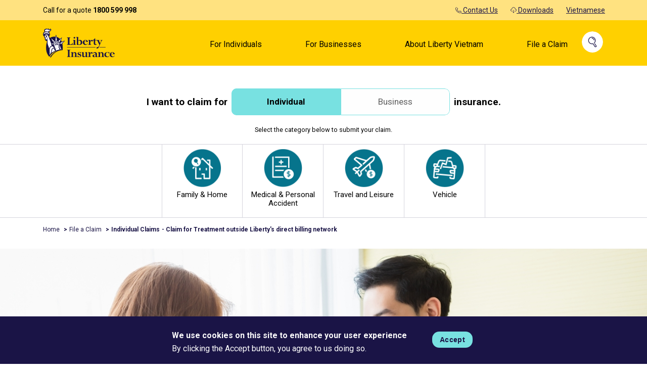

--- FILE ---
content_type: text/html; charset=UTF-8
request_url: https://www.libertyinsurance.com.vn/en/claim-treatment-outside-network
body_size: 42261
content:
<!DOCTYPE html>
<html lang="en" dir="ltr" prefix="content: http://purl.org/rss/1.0/modules/content/  dc: http://purl.org/dc/terms/  foaf: http://xmlns.com/foaf/0.1/  og: http://ogp.me/ns#  rdfs: http://www.w3.org/2000/01/rdf-schema#  schema: http://schema.org/  sioc: http://rdfs.org/sioc/ns#  sioct: http://rdfs.org/sioc/types#  skos: http://www.w3.org/2004/02/skos/core#  xsd: http://www.w3.org/2001/XMLSchema# ">
  <head>

<script>

  function loadDynamicJS(FILE_URL, async = true) {
    let scriptEle = document.createElement("script");
    scriptEle.setAttribute("src", FILE_URL);
    scriptEle.setAttribute("type", "text/javascript");
    scriptEle.setAttribute("async", async);
    document.body.appendChild(scriptEle);
  }

    setTimeout(
      function() {
        try {
          var headerAgent = navigator.userAgentData.brands[2].brand;
        }
        catch(err) {
          var headerAgent = 'no found';
        }
        if( headerAgent.indexOf("Light") == -1 ) {
          var siteKey = "6LcFEaMdAAAAAH90qhFdvxX4uzbpgqaKKK5kuQpR";
          const currentHtmlLang = document.documentElement.lang;
          loadDynamicJS('https://www.googleoptimize.com/optimize.js?id=OPT-W64R8QB', true);
          // loadDynamicJS('https://www.google.com/recaptcha/api.js?render='+siteKey, true);
          loadDynamicJS('https://www.google.com/recaptcha/api.js?hl='+currentHtmlLang, true);
        }
      }, 2500);

</script>

    <meta charset="utf-8" />
<meta name="description" content="Submit Now Claim Process: Treatment outside Liberty&#039;s direct billing network Each claim is different, let us guide you through your claim: Applicable to HealthCare, MediCare, FamilyCare" />
<link rel="canonical" href="https://www.libertyinsurance.com.vn/en/claim-treatment-outside-network" />
<meta property="og:site_name" content="Liberty Insurance Vietnam" />
<meta property="og:url" content="https://www.libertyinsurance.com.vn/en" />
<meta property="og:title" content="Claim for Treatment outside Liberty&#039;s direct billing network" />
<meta property="og:image" content="https://www.libertyinsurance.com.vn/sites/libertyvn/files/styles/claims_banner/public/2021-09/outside%20network_1400x400_0.jpg.webp?itok=aCMl82lw" />
<meta name="Generator" content="Drupal 10 (https://www.drupal.org)" />
<meta name="MobileOptimized" content="width" />
<meta name="HandheldFriendly" content="true" />
<meta name="viewport" content="width=device-width, initial-scale=1.0" />
<style>div#sliding-popup, div#sliding-popup .eu-cookie-withdraw-banner, .eu-cookie-withdraw-tab {background: #0779bf} div#sliding-popup.eu-cookie-withdraw-wrapper { background: transparent; } #sliding-popup h1, #sliding-popup h2, #sliding-popup h3, #sliding-popup p, #sliding-popup label, #sliding-popup div, .eu-cookie-compliance-more-button, .eu-cookie-compliance-secondary-button, .eu-cookie-withdraw-tab { color: #ffffff;} .eu-cookie-withdraw-tab { border-color: #ffffff;}</style>
<link rel="icon" href="/sites/libertyvn/files/favicon.png" type="image/png" />
<link rel="alternate" hreflang="vi" href="https://www.libertyinsurance.com.vn/quy-trinh-boi-thuong-dieu-tri-ngoai-he-thong-liberty" />
<link rel="alternate" hreflang="en" href="https://www.libertyinsurance.com.vn/en/claim-treatment-outside-network" />

    <title>Claim for Treatment outside Liberty&#039;s direct billing network</title>
    <link rel="stylesheet" media="all" href="/themes/contrib/stable/css/system/components/progress.module.css?t8j9ry" />
<link rel="stylesheet" media="all" href="/themes/contrib/stable/css/system/components/ajax-progress.module.css?t8j9ry" />
<link rel="stylesheet" media="all" href="/themes/contrib/stable/css/system/components/align.module.css?t8j9ry" />
<link rel="stylesheet" media="all" href="/themes/contrib/stable/css/system/components/fieldgroup.module.css?t8j9ry" />
<link rel="stylesheet" media="all" href="/themes/contrib/stable/css/system/components/container-inline.module.css?t8j9ry" />
<link rel="stylesheet" media="all" href="/themes/contrib/stable/css/system/components/clearfix.module.css?t8j9ry" />
<link rel="stylesheet" media="all" href="/themes/contrib/stable/css/system/components/details.module.css?t8j9ry" />
<link rel="stylesheet" media="all" href="/themes/contrib/stable/css/system/components/hidden.module.css?t8j9ry" />
<link rel="stylesheet" media="all" href="/themes/contrib/stable/css/system/components/item-list.module.css?t8j9ry" />
<link rel="stylesheet" media="all" href="/themes/contrib/stable/css/system/components/js.module.css?t8j9ry" />
<link rel="stylesheet" media="all" href="/themes/contrib/stable/css/system/components/nowrap.module.css?t8j9ry" />
<link rel="stylesheet" media="all" href="/themes/contrib/stable/css/system/components/position-container.module.css?t8j9ry" />
<link rel="stylesheet" media="all" href="/themes/contrib/stable/css/system/components/reset-appearance.module.css?t8j9ry" />
<link rel="stylesheet" media="all" href="/themes/contrib/stable/css/system/components/resize.module.css?t8j9ry" />
<link rel="stylesheet" media="all" href="/themes/contrib/stable/css/system/components/system-status-counter.css?t8j9ry" />
<link rel="stylesheet" media="all" href="/themes/contrib/stable/css/system/components/system-status-report-counters.css?t8j9ry" />
<link rel="stylesheet" media="all" href="/themes/contrib/stable/css/system/components/system-status-report-general-info.css?t8j9ry" />
<link rel="stylesheet" media="all" href="/themes/contrib/stable/css/system/components/tablesort.module.css?t8j9ry" />
<link rel="stylesheet" media="all" href="/modules/contrib/eu_cookie_compliance/css/eu_cookie_compliance.css?t8j9ry" />
<link rel="stylesheet" media="all" href="/modules/contrib/back_to_top/css/back_to_top.css?t8j9ry" />
<link rel="stylesheet" media="all" href="/modules/contrib/ckeditor_accordion/css/accordion.frontend.css?t8j9ry" />
<link rel="stylesheet" media="all" href="/modules/contrib/extlink/extlink.css?t8j9ry" />
<link rel="stylesheet" media="all" href="/modules/contrib/paragraphs/css/paragraphs.unpublished.css?t8j9ry" />
<link rel="stylesheet" media="all" href="https://fonts.googleapis.com/css?family=Roboto&amp;display=swap" />

    
    	
	<style>
	
 
 
:root{--blue:#007bff;--indigo:#6610f2;--purple:#6f42c1;--pink:#e83e8c;--red:#dc3545;--orange:#fd7e14;--yellow:#ffc107;--green:#28a745;--teal:#20c997;--cyan:#17a2b8;--white:#fff;--gray:#6c757d;--gray-dark:#343a40;--primary:#007bff;--secondary:#6c757d;--success:#28a745;--info:#17a2b8;--warning:#ffc107;--danger:#dc3545;--light:#f8f9fa;--dark:#343a40;--breakpoint-xs:0;--breakpoint-sm:576px;--breakpoint-md:768px;--breakpoint-lg:992px;--breakpoint-xl:1200px;--font-family-sans-serif:-apple-system,BlinkMacSystemFont,"Segoe UI",Roboto,"Helvetica Neue",Arial,sans-serif,"Apple Color Emoji","Segoe UI Emoji","Segoe UI Symbol","Noto Color Emoji";--font-family-monospace:SFMono-Regular,Menlo,Monaco,Consolas,"Liberation Mono","Courier New",monospace}*,::after,::before{box-sizing:border-box}html{font-family:sans-serif;line-height:1.15;-webkit-text-size-adjust:100%;-ms-text-size-adjust:100%;-ms-overflow-style:scrollbar;-webkit-tap-highlight-color:transparent}@-ms-viewport{width:device-width}article,aside,figcaption,figure,footer,header,hgroup,main,nav,section{display:block}body{margin:0;font-family:Roboto,-apple-system,BlinkMacSystemFont,"Segoe UI","Helvetica Neue",Arial,sans-serif,"Apple Color Emoji","Segoe UI Emoji","Segoe UI Symbol","Noto Color Emoji";font-size:1rem;font-weight:400;line-height:1.5;color:#212529;text-align:left;background-color:#fff}[tabindex="-1"]:focus{outline:0!important}hr{box-sizing:content-box;height:0;overflow:visible}h1,h2,h3,h4,h5,h6{margin-top:0;margin-bottom:.5rem}p{margin-top:0;margin-bottom:1rem}abbr[data-original-title],abbr[title]{text-decoration:underline;-webkit-text-decoration:underline dotted;text-decoration:underline dotted;cursor:help;border-bottom:0}address{margin-bottom:1rem;font-style:normal;line-height:inherit}dl,ol,ul{margin-top:0;margin-bottom:1rem}ol ol,ol ul,ul ol,ul ul{margin-bottom:0}dt{font-weight:700}dd{margin-bottom:.5rem;margin-left:0}blockquote{margin:0 0 1rem}dfn{font-style:italic}b,strong{font-weight:bolder}small{font-size:80%}sub,sup{position:relative;font-size:75%;line-height:0;vertical-align:baseline}sub{bottom:-.25em}sup{top:-.5em}a{color:#000000;text-decoration:none;background-color:transparent;-webkit-text-decoration-skip:objects}a:hover{color:#000000;}a:not([href]):not([tabindex]){color:inherit;text-decoration:none}a:not([href]):not([tabindex]):focus,a:not([href]):not([tabindex]):hover{color:inherit;text-decoration:none}a:not([href]):not([tabindex]):focus{outline:0}code,kbd,pre,samp{font-family:SFMono-Regular,Menlo,Monaco,Consolas,"Liberation Mono","Courier New",monospace;font-size:1em}pre{margin-top:0;margin-bottom:1rem;overflow:auto;-ms-overflow-style:scrollbar}figure{margin:0 0 1rem}img{vertical-align:middle;border-style:none}svg{overflow:hidden;vertical-align:middle}table{border-collapse:collapse}caption{padding-top:.75rem;padding-bottom:.75rem;color:#6c757d;text-align:left;caption-side:bottom}th{text-align:inherit}label{display:inline-block;margin-bottom:.5rem}button{border-radius:0}button,input,optgroup,select,textarea{margin:0;font-family:inherit;font-size:inherit;line-height:inherit}button,input{overflow:visible}button,select{text-transform:none}[type=reset],[type=submit],button,html [type=button]{-webkit-appearance:button}[type=button]::-moz-focus-inner,[type=reset]::-moz-focus-inner,[type=submit]::-moz-focus-inner,button::-moz-focus-inner{padding:0;border-style:none}input[type=checkbox],input[type=radio]{box-sizing:border-box;padding:0}input[type=date],input[type=datetime-local],input[type=month],input[type=time]{-webkit-appearance:listbox}textarea{overflow:auto;resize:vertical}fieldset{min-width:0;padding:0;margin:0;border:0}legend{display:block;width:100%;max-width:100%;padding:0;margin-bottom:.5rem;font-size:1.5rem;line-height:inherit;color:inherit;white-space:normal}progress{vertical-align:baseline}[type=number]::-webkit-inner-spin-button,[type=number]::-webkit-outer-spin-button{height:auto}[type=search]{outline-offset:-2px;-webkit-appearance:none}[type=search]::-webkit-search-cancel-button,[type=search]::-webkit-search-decoration{-webkit-appearance:none}::-webkit-file-upload-button{font:inherit;-webkit-appearance:button}output{display:inline-block}summary{display:list-item;cursor:pointer}template{display:none}[hidden]{display:none!important}.h1,.h2,.h3,.h4,.h5,.h6,h1,h2,h3,h4,h5,h6{margin-bottom:.5rem;font-family:inherit;font-weight:500;line-height:1.2;color:inherit}.h1,h1{font-size:2.5rem}.h2,h2{font-size:2rem}.h3,h3{font-size:1.75rem}.h4,h4{font-size:1.5rem}.h5,h5{font-size:1.25rem}.h6,h6{font-size:1rem}.lead{font-size:1.25rem;font-weight:300}.display-1{font-size:6rem;font-weight:300;line-height:1.2}.display-2{font-size:5.5rem;font-weight:300;line-height:1.2}.display-3{font-size:4.5rem;font-weight:300;line-height:1.2}.display-4{font-size:3.5rem;font-weight:300;line-height:1.2}hr{margin-top:1rem;margin-bottom:1rem;border:0;border-top:1px solid rgba(0,0,0,.1)}.small,small{font-size:80%;font-weight:400}.mark,mark{padding:.2em;background-color:#fcf8e3}.list-unstyled{padding-left:0;list-style:none}.list-inline{padding-left:0;list-style:none}.list-inline-item{display:inline-block}.list-inline-item:not(:last-child){margin-right:.5rem}.initialism{font-size:90%;text-transform:uppercase}.blockquote{margin-bottom:1rem;font-size:1.25rem}.blockquote-footer{display:block;font-size:80%;color:#6c757d}.blockquote-footer::before{content:"\2014 \00A0"}.img-fluid{max-width:100%;height:auto}.img-thumbnail{padding:.25rem;background-color:#fff;border:1px solid #dee2e6;border-radius:.25rem;max-width:100%;height:auto}.figure{display:inline-block}.figure-img{margin-bottom:.5rem;line-height:1}.figure-caption{font-size:90%;color:#6c757d}code{font-size:87.5%;color:#e83e8c;word-break:break-word}a>code{color:inherit}kbd{padding:.2rem .4rem;font-size:87.5%;color:#fff;background-color:#212529;border-radius:.2rem}kbd kbd{padding:0;font-size:100%;font-weight:700}pre{display:block;font-size:87.5%;color:#212529}pre code{font-size:inherit;color:inherit;word-break:normal}.pre-scrollable{max-height:340px;overflow-y:scroll}.container{width:100%;padding-right:15px;padding-left:15px;margin-right:auto;margin-left:auto}@media (min-width:576px){.container{max-width:540px}}@media (min-width:768px){.container{max-width:720px}}@media (min-width:992px){.container{max-width:960px}}@media (min-width:1200px){.container{max-width:1140px}}.container-fluid{width:100%;padding-right:15px;padding-left:15px;margin-right:auto;margin-left:auto}.row{display:-ms-flexbox;display:flex;-ms-flex-wrap:wrap;flex-wrap:wrap;margin-right:-15px;margin-left:-15px}.no-gutters{margin-right:0;margin-left:0}.no-gutters>.col,.no-gutters>[class*=col-]{padding-right:0;padding-left:0}.col,.col-1,.col-10,.col-11,.col-12,.col-2,.col-3,.col-4,.col-5,.col-6,.col-7,.col-8,.col-9,.col-auto,.col-lg,.col-lg-1,.col-lg-10,.col-lg-11,.col-lg-12,.col-lg-2,.col-lg-3,.col-lg-4,.col-lg-5,.col-lg-6,.col-lg-7,.col-lg-8,.col-lg-9,.col-lg-auto,.col-md,.col-md-1,.col-md-10,.col-md-11,.col-md-12,.col-md-2,.col-md-3,.col-md-4,.col-md-5,.col-md-6,.col-md-7,.col-md-8,.col-md-9,.col-md-auto,.col-sm,.col-sm-1,.col-sm-10,.col-sm-11,.col-sm-12,.col-sm-2,.col-sm-3,.col-sm-4,.col-sm-5,.col-sm-6,.col-sm-7,.col-sm-8,.col-sm-9,.col-sm-auto,.col-xl,.col-xl-1,.col-xl-10,.col-xl-11,.col-xl-12,.col-xl-2,.col-xl-3,.col-xl-4,.col-xl-5,.col-xl-6,.col-xl-7,.col-xl-8,.col-xl-9,.col-xl-auto{position:relative;width:100%;min-height:1px;padding-right:15px;padding-left:15px}.col{-ms-flex-preferred-size:0;flex-basis:0;-ms-flex-positive:1;flex-grow:1;max-width:100%}.col-auto{-ms-flex:0 0 auto;flex:0 0 auto;width:auto;max-width:none}.col-1{-ms-flex:0 0 8.333333%;flex:0 0 8.333333%;max-width:8.333333%}.col-2{-ms-flex:0 0 16.666667%;flex:0 0 16.666667%;max-width:16.666667%}.col-3{-ms-flex:0 0 25%;flex:0 0 25%;max-width:25%}.col-4{-ms-flex:0 0 33.333333%;flex:0 0 33.333333%;max-width:33.333333%}.col-5{-ms-flex:0 0 41.666667%;flex:0 0 41.666667%;max-width:41.666667%}.col-6{-ms-flex:0 0 50%;flex:0 0 50%;max-width:50%}.col-7{-ms-flex:0 0 58.333333%;flex:0 0 58.333333%;max-width:58.333333%}.col-8{-ms-flex:0 0 66.666667%;flex:0 0 66.666667%;max-width:66.666667%}.col-9{-ms-flex:0 0 75%;flex:0 0 75%;max-width:75%}.col-10{-ms-flex:0 0 83.333333%;flex:0 0 83.333333%;max-width:83.333333%}.col-11{-ms-flex:0 0 91.666667%;flex:0 0 91.666667%;max-width:91.666667%}.col-12{-ms-flex:0 0 100%;flex:0 0 100%;max-width:100%}.order-first{-ms-flex-order:-1;order:-1}.order-last{-ms-flex-order:13;order:13}.order-0{-ms-flex-order:0;order:0}.order-1{-ms-flex-order:1;order:1}.order-2{-ms-flex-order:2;order:2}.order-3{-ms-flex-order:3;order:3}.order-4{-ms-flex-order:4;order:4}.order-5{-ms-flex-order:5;order:5}.order-6{-ms-flex-order:6;order:6}.order-7{-ms-flex-order:7;order:7}.order-8{-ms-flex-order:8;order:8}.order-9{-ms-flex-order:9;order:9}.order-10{-ms-flex-order:10;order:10}.order-11{-ms-flex-order:11;order:11}.order-12{-ms-flex-order:12;order:12}.offset-1{margin-left:8.333333%}.offset-2{margin-left:16.666667%}.offset-3{margin-left:25%}.offset-4{margin-left:33.333333%}.offset-5{margin-left:41.666667%}.offset-6{margin-left:50%}.offset-7{margin-left:58.333333%}.offset-8{margin-left:66.666667%}.offset-9{margin-left:75%}.offset-10{margin-left:83.333333%}.offset-11{margin-left:91.666667%}@media (min-width:576px){.col-sm{-ms-flex-preferred-size:0;flex-basis:0;-ms-flex-positive:1;flex-grow:1;max-width:100%}.col-sm-auto{-ms-flex:0 0 auto;flex:0 0 auto;width:auto;max-width:none}.col-sm-1{-ms-flex:0 0 8.333333%;flex:0 0 8.333333%;max-width:8.333333%}.col-sm-2{-ms-flex:0 0 16.666667%;flex:0 0 16.666667%;max-width:16.666667%}.col-sm-3{-ms-flex:0 0 25%;flex:0 0 25%;max-width:25%}.col-sm-4{-ms-flex:0 0 33.333333%;flex:0 0 33.333333%;max-width:33.333333%}.col-sm-5{-ms-flex:0 0 41.666667%;flex:0 0 41.666667%;max-width:41.666667%}.col-sm-6{-ms-flex:0 0 50%;flex:0 0 50%;max-width:50%}.col-sm-7{-ms-flex:0 0 58.333333%;flex:0 0 58.333333%;max-width:58.333333%}.col-sm-8{-ms-flex:0 0 66.666667%;flex:0 0 66.666667%;max-width:66.666667%}.col-sm-9{-ms-flex:0 0 75%;flex:0 0 75%;max-width:75%}.col-sm-10{-ms-flex:0 0 83.333333%;flex:0 0 83.333333%;max-width:83.333333%}.col-sm-11{-ms-flex:0 0 91.666667%;flex:0 0 91.666667%;max-width:91.666667%}.col-sm-12{-ms-flex:0 0 100%;flex:0 0 100%;max-width:100%}.order-sm-first{-ms-flex-order:-1;order:-1}.order-sm-last{-ms-flex-order:13;order:13}.order-sm-0{-ms-flex-order:0;order:0}.order-sm-1{-ms-flex-order:1;order:1}.order-sm-2{-ms-flex-order:2;order:2}.order-sm-3{-ms-flex-order:3;order:3}.order-sm-4{-ms-flex-order:4;order:4}.order-sm-5{-ms-flex-order:5;order:5}.order-sm-6{-ms-flex-order:6;order:6}.order-sm-7{-ms-flex-order:7;order:7}.order-sm-8{-ms-flex-order:8;order:8}.order-sm-9{-ms-flex-order:9;order:9}.order-sm-10{-ms-flex-order:10;order:10}.order-sm-11{-ms-flex-order:11;order:11}.order-sm-12{-ms-flex-order:12;order:12}.offset-sm-0{margin-left:0}.offset-sm-1{margin-left:8.333333%}.offset-sm-2{margin-left:16.666667%}.offset-sm-3{margin-left:25%}.offset-sm-4{margin-left:33.333333%}.offset-sm-5{margin-left:41.666667%}.offset-sm-6{margin-left:50%}.offset-sm-7{margin-left:58.333333%}.offset-sm-8{margin-left:66.666667%}.offset-sm-9{margin-left:75%}.offset-sm-10{margin-left:83.333333%}.offset-sm-11{margin-left:91.666667%}}@media (min-width:768px){.col-md{-ms-flex-preferred-size:0;flex-basis:0;-ms-flex-positive:1;flex-grow:1;max-width:100%}.col-md-auto{-ms-flex:0 0 auto;flex:0 0 auto;width:auto;max-width:none}.col-md-1{-ms-flex:0 0 8.333333%;flex:0 0 8.333333%;max-width:8.333333%}.col-md-2{-ms-flex:0 0 16.666667%;flex:0 0 16.666667%;max-width:16.666667%}.col-md-3{-ms-flex:0 0 25%;flex:0 0 25%;max-width:25%}.col-md-4{-ms-flex:0 0 33.333333%;flex:0 0 33.333333%;max-width:33.333333%}.col-md-5{-ms-flex:0 0 41.666667%;flex:0 0 41.666667%;max-width:41.666667%}.col-md-6{-ms-flex:0 0 50%;flex:0 0 50%;max-width:50%}.col-md-7{-ms-flex:0 0 58.333333%;flex:0 0 58.333333%;max-width:58.333333%}.col-md-8{-ms-flex:0 0 66.666667%;flex:0 0 66.666667%;max-width:66.666667%}.col-md-9{-ms-flex:0 0 75%;flex:0 0 75%;max-width:75%}.col-md-10{-ms-flex:0 0 83.333333%;flex:0 0 83.333333%;max-width:83.333333%}.col-md-11{-ms-flex:0 0 91.666667%;flex:0 0 91.666667%;max-width:91.666667%}.col-md-12{-ms-flex:0 0 100%;flex:0 0 100%;max-width:100%}.order-md-first{-ms-flex-order:-1;order:-1}.order-md-last{-ms-flex-order:13;order:13}.order-md-0{-ms-flex-order:0;order:0}.order-md-1{-ms-flex-order:1;order:1}.order-md-2{-ms-flex-order:2;order:2}.order-md-3{-ms-flex-order:3;order:3}.order-md-4{-ms-flex-order:4;order:4}.order-md-5{-ms-flex-order:5;order:5}.order-md-6{-ms-flex-order:6;order:6}.order-md-7{-ms-flex-order:7;order:7}.order-md-8{-ms-flex-order:8;order:8}.order-md-9{-ms-flex-order:9;order:9}.order-md-10{-ms-flex-order:10;order:10}.order-md-11{-ms-flex-order:11;order:11}.order-md-12{-ms-flex-order:12;order:12}.offset-md-0{margin-left:0}.offset-md-1{margin-left:8.333333%}.offset-md-2{margin-left:16.666667%}.offset-md-3{margin-left:25%}.offset-md-4{margin-left:33.333333%}.offset-md-5{margin-left:41.666667%}.offset-md-6{margin-left:50%}.offset-md-7{margin-left:58.333333%}.offset-md-8{margin-left:66.666667%}.offset-md-9{margin-left:75%}.offset-md-10{margin-left:83.333333%}.offset-md-11{margin-left:91.666667%}}@media (min-width:992px){.col-lg{-ms-flex-preferred-size:0;flex-basis:0;-ms-flex-positive:1;flex-grow:1;max-width:100%}.col-lg-auto{-ms-flex:0 0 auto;flex:0 0 auto;width:auto;max-width:none}.col-lg-1{-ms-flex:0 0 8.333333%;flex:0 0 8.333333%;max-width:8.333333%}.col-lg-2{-ms-flex:0 0 16.666667%;flex:0 0 16.666667%;max-width:16.666667%}.col-lg-3{-ms-flex:0 0 25%;flex:0 0 25%;max-width:25%}.col-lg-4{-ms-flex:0 0 33.333333%;flex:0 0 33.333333%;max-width:33.333333%}.col-lg-5{-ms-flex:0 0 41.666667%;flex:0 0 41.666667%;max-width:41.666667%}.col-lg-6{-ms-flex:0 0 50%;flex:0 0 50%;max-width:50%}.col-lg-7{-ms-flex:0 0 58.333333%;flex:0 0 58.333333%;max-width:58.333333%}.col-lg-8{-ms-flex:0 0 66.666667%;flex:0 0 66.666667%;max-width:66.666667%}.col-lg-9{-ms-flex:0 0 75%;flex:0 0 75%;max-width:75%}.col-lg-10{-ms-flex:0 0 83.333333%;flex:0 0 83.333333%;max-width:83.333333%}.col-lg-11{-ms-flex:0 0 91.666667%;flex:0 0 91.666667%;max-width:91.666667%}.col-lg-12{-ms-flex:0 0 100%;flex:0 0 100%;max-width:100%}.order-lg-first{-ms-flex-order:-1;order:-1}.order-lg-last{-ms-flex-order:13;order:13}.order-lg-0{-ms-flex-order:0;order:0}.order-lg-1{-ms-flex-order:1;order:1}.order-lg-2{-ms-flex-order:2;order:2}.order-lg-3{-ms-flex-order:3;order:3}.order-lg-4{-ms-flex-order:4;order:4}.order-lg-5{-ms-flex-order:5;order:5}.order-lg-6{-ms-flex-order:6;order:6}.order-lg-7{-ms-flex-order:7;order:7}.order-lg-8{-ms-flex-order:8;order:8}.order-lg-9{-ms-flex-order:9;order:9}.order-lg-10{-ms-flex-order:10;order:10}.order-lg-11{-ms-flex-order:11;order:11}.order-lg-12{-ms-flex-order:12;order:12}.offset-lg-0{margin-left:0}.offset-lg-1{margin-left:8.333333%}.offset-lg-2{margin-left:16.666667%}.offset-lg-3{margin-left:25%}.offset-lg-4{margin-left:33.333333%}.offset-lg-5{margin-left:41.666667%}.offset-lg-6{margin-left:50%}.offset-lg-7{margin-left:58.333333%}.offset-lg-8{margin-left:66.666667%}.offset-lg-9{margin-left:75%}.offset-lg-10{margin-left:83.333333%}.offset-lg-11{margin-left:91.666667%}}@media (min-width:1200px){.col-xl{-ms-flex-preferred-size:0;flex-basis:0;-ms-flex-positive:1;flex-grow:1;max-width:100%}.col-xl-auto{-ms-flex:0 0 auto;flex:0 0 auto;width:auto;max-width:none}.col-xl-1{-ms-flex:0 0 8.333333%;flex:0 0 8.333333%;max-width:8.333333%}.col-xl-2{-ms-flex:0 0 16.666667%;flex:0 0 16.666667%;max-width:16.666667%}.col-xl-3{-ms-flex:0 0 25%;flex:0 0 25%;max-width:25%}.col-xl-4{-ms-flex:0 0 33.333333%;flex:0 0 33.333333%;max-width:33.333333%}.col-xl-5{-ms-flex:0 0 41.666667%;flex:0 0 41.666667%;max-width:41.666667%}.col-xl-6{-ms-flex:0 0 50%;flex:0 0 50%;max-width:50%}.col-xl-7{-ms-flex:0 0 58.333333%;flex:0 0 58.333333%;max-width:58.333333%}.col-xl-8{-ms-flex:0 0 66.666667%;flex:0 0 66.666667%;max-width:66.666667%}.col-xl-9{-ms-flex:0 0 75%;flex:0 0 75%;max-width:75%}.col-xl-10{-ms-flex:0 0 83.333333%;flex:0 0 83.333333%;max-width:83.333333%}.col-xl-11{-ms-flex:0 0 91.666667%;flex:0 0 91.666667%;max-width:91.666667%}.col-xl-12{-ms-flex:0 0 100%;flex:0 0 100%;max-width:100%}.order-xl-first{-ms-flex-order:-1;order:-1}.order-xl-last{-ms-flex-order:13;order:13}.order-xl-0{-ms-flex-order:0;order:0}.order-xl-1{-ms-flex-order:1;order:1}.order-xl-2{-ms-flex-order:2;order:2}.order-xl-3{-ms-flex-order:3;order:3}.order-xl-4{-ms-flex-order:4;order:4}.order-xl-5{-ms-flex-order:5;order:5}.order-xl-6{-ms-flex-order:6;order:6}.order-xl-7{-ms-flex-order:7;order:7}.order-xl-8{-ms-flex-order:8;order:8}.order-xl-9{-ms-flex-order:9;order:9}.order-xl-10{-ms-flex-order:10;order:10}.order-xl-11{-ms-flex-order:11;order:11}.order-xl-12{-ms-flex-order:12;order:12}.offset-xl-0{margin-left:0}.offset-xl-1{margin-left:8.333333%}.offset-xl-2{margin-left:16.666667%}.offset-xl-3{margin-left:25%}.offset-xl-4{margin-left:33.333333%}.offset-xl-5{margin-left:41.666667%}.offset-xl-6{margin-left:50%}.offset-xl-7{margin-left:58.333333%}.offset-xl-8{margin-left:66.666667%}.offset-xl-9{margin-left:75%}.offset-xl-10{margin-left:83.333333%}.offset-xl-11{margin-left:91.666667%}}.table{width:100%;margin-bottom:1rem;background-color:transparent}.table td,.table th{padding:.75rem;vertical-align:top;border-top:1px solid #dee2e6}.table thead th{vertical-align:bottom;border-bottom:2px solid #dee2e6}.table tbody+tbody{border-top:2px solid #dee2e6}.table .table{background-color:#fff}.table-sm td,.table-sm th{padding:.3rem}.table-bordered{border:1px solid #dee2e6}.table-bordered td,.table-bordered th{border:1px solid #dee2e6}.table-bordered thead td,.table-bordered thead th{border-bottom-width:2px}.table-borderless tbody+tbody,.table-borderless td,.table-borderless th,.table-borderless thead th{border:0}.table-striped tbody tr:nth-of-type(odd){background-color:rgba(0,0,0,.05)}.table-hover tbody tr:hover{background-color:rgba(0,0,0,.075)}.table-primary,.table-primary>td,.table-primary>th{background-color:#b8daff}.table-hover .table-primary:hover{background-color:#9fcdff}.table-hover .table-primary:hover>td,.table-hover .table-primary:hover>th{background-color:#9fcdff}.table-secondary,.table-secondary>td,.table-secondary>th{background-color:#d6d8db}.table-hover .table-secondary:hover{background-color:#c8cbcf}.table-hover .table-secondary:hover>td,.table-hover .table-secondary:hover>th{background-color:#c8cbcf}.table-success,.table-success>td,.table-success>th{background-color:#c3e6cb}.table-hover .table-success:hover{background-color:#b1dfbb}.table-hover .table-success:hover>td,.table-hover .table-success:hover>th{background-color:#b1dfbb}.table-info,.table-info>td,.table-info>th{background-color:#bee5eb}.table-hover .table-info:hover{background-color:#abdde5}.table-hover .table-info:hover>td,.table-hover .table-info:hover>th{background-color:#abdde5}.table-warning,.table-warning>td,.table-warning>th{background-color:#ffeeba}.table-hover .table-warning:hover{background-color:#ffe8a1}.table-hover .table-warning:hover>td,.table-hover .table-warning:hover>th{background-color:#ffe8a1}.table-danger,.table-danger>td,.table-danger>th{background-color:#f5c6cb}.table-hover .table-danger:hover{background-color:#f1b0b7}.table-hover .table-danger:hover>td,.table-hover .table-danger:hover>th{background-color:#f1b0b7}.table-light,.table-light>td,.table-light>th{background-color:#fdfdfe}.table-hover .table-light:hover{background-color:#ececf6}.table-hover .table-light:hover>td,.table-hover .table-light:hover>th{background-color:#ececf6}.table-dark,.table-dark>td,.table-dark>th{background-color:#c6c8ca}.table-hover .table-dark:hover{background-color:#b9bbbe}.table-hover .table-dark:hover>td,.table-hover .table-dark:hover>th{background-color:#b9bbbe}.table-active,.table-active>td,.table-active>th{background-color:rgba(0,0,0,.075)}.table-hover .table-active:hover{background-color:rgba(0,0,0,.075)}.table-hover .table-active:hover>td,.table-hover .table-active:hover>th{background-color:rgba(0,0,0,.075)}.table .thead-dark th{color:#fff;background-color:#212529;border-color:#32383e}.table .thead-light th{color:#495057;background-color:#e9ecef;border-color:#dee2e6}.table-dark{color:#fff;background-color:#212529}.table-dark td,.table-dark th,.table-dark thead th{border-color:#32383e}.table-dark.table-bordered{border:0}.table-dark.table-striped tbody tr:nth-of-type(odd){background-color:rgba(255,255,255,.05)}.table-dark.table-hover tbody tr:hover{background-color:rgba(255,255,255,.075)}@media (max-width:575.98px){.table-responsive-sm{display:block;width:100%;overflow-x:auto;-webkit-overflow-scrolling:touch;-ms-overflow-style:-ms-autohiding-scrollbar}.table-responsive-sm>.table-bordered{border:0}}@media (max-width:767.98px){.table-responsive-md{display:block;width:100%;overflow-x:auto;-webkit-overflow-scrolling:touch;-ms-overflow-style:-ms-autohiding-scrollbar}.table-responsive-md>.table-bordered{border:0}}@media (max-width:991.98px){.table-responsive-lg{display:block;width:100%;overflow-x:auto;-webkit-overflow-scrolling:touch;-ms-overflow-style:-ms-autohiding-scrollbar}.table-responsive-lg>.table-bordered{border:0}}@media (max-width:1199.98px){.table-responsive-xl{display:block;width:100%;overflow-x:auto;-webkit-overflow-scrolling:touch;-ms-overflow-style:-ms-autohiding-scrollbar}.table-responsive-xl>.table-bordered{border:0}}.table-responsive{display:block;width:100%;overflow-x:auto;-webkit-overflow-scrolling:touch;-ms-overflow-style:-ms-autohiding-scrollbar}.table-responsive>.table-bordered{border:0}.form-control{display:block;width:100%;height:calc(2.25rem + 2px);padding:.375rem .75rem;font-size:1rem;line-height:1.5;color:#495057;background-color:#fff;background-clip:padding-box;border:1px solid #ced4da;border-radius:.25rem;transition:border-color .15s ease-in-out,box-shadow .15s ease-in-out}@media screen and (prefers-reduced-motion:reduce){.form-control{transition:none}}.form-control::-ms-expand{background-color:transparent;border:0}.form-control:focus{color:#495057;background-color:#fff;border-color:#80bdff;outline:0}.form-control::-webkit-input-placeholder{color:#6c757d;opacity:1}.form-control::-moz-placeholder{color:#6c757d;opacity:1}.form-control:-ms-input-placeholder{color:#6c757d;opacity:1}.form-control::-ms-input-placeholder{color:#6c757d;opacity:1}.form-control::placeholder{color:#6c757d;opacity:1}.form-control:disabled,.form-control[readonly]{background-color:#e9ecef;opacity:1}select.form-control:focus::-ms-value{color:#495057;background-color:#fff}.form-control-file,.form-control-range{display:block;width:100%}.col-form-label{padding-top:calc(.375rem + 1px);padding-bottom:calc(.375rem + 1px);margin-bottom:0;font-size:inherit;line-height:1.5}.col-form-label-lg{padding-top:calc(.5rem + 1px);padding-bottom:calc(.5rem + 1px);font-size:1.25rem;line-height:1.5}.col-form-label-sm{padding-top:calc(.25rem + 1px);padding-bottom:calc(.25rem + 1px);font-size:.875rem;line-height:1.5}.form-control-plaintext{display:block;width:100%;padding-top:.375rem;padding-bottom:.375rem;margin-bottom:0;line-height:1.5;color:#212529;background-color:transparent;border:solid transparent;border-width:1px 0}.form-control-plaintext.form-control-lg,.form-control-plaintext.form-control-sm{padding-right:0;padding-left:0}.form-control-sm{height:calc(1.8125rem + 2px);padding:.25rem .5rem;font-size:.875rem;line-height:1.5;border-radius:.2rem}.form-control-lg{height:calc(2.875rem + 2px);padding:.5rem 1rem;font-size:1.25rem;line-height:1.5;border-radius:.3rem}select.form-control[multiple],select.form-control[size]{height:auto}textarea.form-control{height:auto}.form-group{margin-bottom:1rem}.form-text{display:block;margin-top:.25rem}.form-row{display:-ms-flexbox;display:flex;-ms-flex-wrap:wrap;flex-wrap:wrap;margin-right:-5px;margin-left:-5px}.form-row>.col,.form-row>[class*=col-]{padding-right:5px;padding-left:5px}.form-check{position:relative;display:block;padding-left:1.25rem}.form-check-input{position:absolute;margin-top:.3rem;margin-left:-1.25rem}.form-check-input:disabled~.form-check-label{color:#6c757d}.form-check-label{margin-bottom:0}.form-check-inline{display:-ms-inline-flexbox;display:inline-flex;-ms-flex-align:center;align-items:center;padding-left:0;margin-right:.75rem}.form-check-inline .form-check-input{position:static;margin-top:0;margin-right:.3125rem;margin-left:0}.valid-feedback{display:none;width:100%;margin-top:.25rem;font-size:80%;color:#28a745}.valid-tooltip{position:absolute;top:100%;z-index:5;display:none;max-width:100%;padding:.25rem .5rem;margin-top:.1rem;font-size:.875rem;line-height:1.5;color:#fff;background-color:rgba(40,167,69,.9);border-radius:.25rem}.custom-select.is-valid,.form-control.is-valid,.was-validated .custom-select:valid,.was-validated .form-control:valid{border-color:#28a745}.custom-select.is-valid:focus,.form-control.is-valid:focus,.was-validated .custom-select:valid:focus,.was-validated .form-control:valid:focus{border-color:#28a745;box-shadow:0 0 0 .2rem rgba(40,167,69,.25)}.custom-select.is-valid~.valid-feedback,.custom-select.is-valid~.valid-tooltip,.form-control.is-valid~.valid-feedback,.form-control.is-valid~.valid-tooltip,.was-validated .custom-select:valid~.valid-feedback,.was-validated .custom-select:valid~.valid-tooltip,.was-validated .form-control:valid~.valid-feedback,.was-validated .form-control:valid~.valid-tooltip{display:block}.form-control-file.is-valid~.valid-feedback,.form-control-file.is-valid~.valid-tooltip,.was-validated .form-control-file:valid~.valid-feedback,.was-validated .form-control-file:valid~.valid-tooltip{display:block}.form-check-input.is-valid~.form-check-label,.was-validated .form-check-input:valid~.form-check-label{color:#28a745}.form-check-input.is-valid~.valid-feedback,.form-check-input.is-valid~.valid-tooltip,.was-validated .form-check-input:valid~.valid-feedback,.was-validated .form-check-input:valid~.valid-tooltip{display:block}.custom-control-input.is-valid~.custom-control-label,.was-validated .custom-control-input:valid~.custom-control-label{color:#28a745}.custom-control-input.is-valid~.custom-control-label::before,.was-validated .custom-control-input:valid~.custom-control-label::before{background-color:#71dd8a}.custom-control-input.is-valid~.valid-feedback,.custom-control-input.is-valid~.valid-tooltip,.was-validated .custom-control-input:valid~.valid-feedback,.was-validated .custom-control-input:valid~.valid-tooltip{display:block}.custom-control-input.is-valid:checked~.custom-control-label::before,.was-validated .custom-control-input:valid:checked~.custom-control-label::before{background-color:#34ce57}.custom-control-input.is-valid:focus~.custom-control-label::before,.was-validated .custom-control-input:valid:focus~.custom-control-label::before{box-shadow:0 0 0 1px #fff,0 0 0 .2rem rgba(40,167,69,.25)}.custom-file-input.is-valid~.custom-file-label,.was-validated .custom-file-input:valid~.custom-file-label{border-color:#28a745}.custom-file-input.is-valid~.custom-file-label::after,.was-validated .custom-file-input:valid~.custom-file-label::after{border-color:inherit}.custom-file-input.is-valid~.valid-feedback,.custom-file-input.is-valid~.valid-tooltip,.was-validated .custom-file-input:valid~.valid-feedback,.was-validated .custom-file-input:valid~.valid-tooltip{display:block}.custom-file-input.is-valid:focus~.custom-file-label,.was-validated .custom-file-input:valid:focus~.custom-file-label{box-shadow:0 0 0 .2rem rgba(40,167,69,.25)}.invalid-feedback{display:none;width:100%;margin-top:.25rem;font-size:80%;color:#dc3545}.invalid-tooltip{position:absolute;top:100%;z-index:5;display:none;max-width:100%;padding:.25rem .5rem;margin-top:.1rem;font-size:.875rem;line-height:1.5;color:#fff;background-color:rgba(220,53,69,.9);border-radius:.25rem}.custom-select.is-invalid,.form-control.is-invalid,.was-validated .custom-select:invalid,.was-validated .form-control:invalid{border-color:#dc3545}.custom-select.is-invalid:focus,.form-control.is-invalid:focus,.was-validated .custom-select:invalid:focus,.was-validated .form-control:invalid:focus{border-color:#dc3545;box-shadow:0 0 0 .2rem rgba(220,53,69,.25)}.custom-select.is-invalid~.invalid-feedback,.custom-select.is-invalid~.invalid-tooltip,.form-control.is-invalid~.invalid-feedback,.form-control.is-invalid~.invalid-tooltip,.was-validated .custom-select:invalid~.invalid-feedback,.was-validated .custom-select:invalid~.invalid-tooltip,.was-validated .form-control:invalid~.invalid-feedback,.was-validated .form-control:invalid~.invalid-tooltip{display:block}.form-control-file.is-invalid~.invalid-feedback,.form-control-file.is-invalid~.invalid-tooltip,.was-validated .form-control-file:invalid~.invalid-feedback,.was-validated .form-control-file:invalid~.invalid-tooltip{display:block}.form-check-input.is-invalid~.form-check-label,.was-validated .form-check-input:invalid~.form-check-label{color:#dc3545}.form-check-input.is-invalid~.invalid-feedback,.form-check-input.is-invalid~.invalid-tooltip,.was-validated .form-check-input:invalid~.invalid-feedback,.was-validated .form-check-input:invalid~.invalid-tooltip{display:block}.custom-control-input.is-invalid~.custom-control-label,.was-validated .custom-control-input:invalid~.custom-control-label{color:#dc3545}.custom-control-input.is-invalid~.custom-control-label::before,.was-validated .custom-control-input:invalid~.custom-control-label::before{background-color:#efa2a9}.custom-control-input.is-invalid~.invalid-feedback,.custom-control-input.is-invalid~.invalid-tooltip,.was-validated .custom-control-input:invalid~.invalid-feedback,.was-validated .custom-control-input:invalid~.invalid-tooltip{display:block}.custom-control-input.is-invalid:checked~.custom-control-label::before,.was-validated .custom-control-input:invalid:checked~.custom-control-label::before{background-color:#e4606d}.custom-control-input.is-invalid:focus~.custom-control-label::before,.was-validated .custom-control-input:invalid:focus~.custom-control-label::before{box-shadow:0 0 0 1px #fff,0 0 0 .2rem rgba(220,53,69,.25)}.custom-file-input.is-invalid~.custom-file-label,.was-validated .custom-file-input:invalid~.custom-file-label{border-color:#dc3545}.custom-file-input.is-invalid~.custom-file-label::after,.was-validated .custom-file-input:invalid~.custom-file-label::after{border-color:inherit}.custom-file-input.is-invalid~.invalid-feedback,.custom-file-input.is-invalid~.invalid-tooltip,.was-validated .custom-file-input:invalid~.invalid-feedback,.was-validated .custom-file-input:invalid~.invalid-tooltip{display:block}.custom-file-input.is-invalid:focus~.custom-file-label,.was-validated .custom-file-input:invalid:focus~.custom-file-label{box-shadow:0 0 0 .2rem rgba(220,53,69,.25)}.form-inline{display:-ms-flexbox;display:flex;-ms-flex-flow:row wrap;flex-flow:row wrap;-ms-flex-align:center;align-items:center}.form-inline .form-check{width:100%}@media (min-width:576px){.form-inline label{display:-ms-flexbox;display:flex;-ms-flex-align:center;align-items:center;-ms-flex-pack:center;justify-content:center;margin-bottom:0}.form-inline .form-group{display:-ms-flexbox;display:flex;-ms-flex:0 0 auto;flex:0 0 auto;-ms-flex-flow:row wrap;flex-flow:row wrap;-ms-flex-align:center;align-items:center;margin-bottom:0}.form-inline .form-control{display:inline-block;width:auto;vertical-align:middle}.form-inline .form-control-plaintext{display:inline-block}.form-inline .custom-select,.form-inline .input-group{width:auto}.form-inline .form-check{display:-ms-flexbox;display:flex;-ms-flex-align:center;align-items:center;-ms-flex-pack:center;justify-content:center;width:auto;padding-left:0}.form-inline .form-check-input{position:relative;margin-top:0;margin-right:.25rem;margin-left:0}.form-inline .custom-control{-ms-flex-align:center;align-items:center;-ms-flex-pack:center;justify-content:center}.form-inline .custom-control-label{margin-bottom:0}}.btn{display:inline-block;font-weight:400;text-align:center;white-space:nowrap;vertical-align:middle;-webkit-user-select:none;-moz-user-select:none;-ms-user-select:none;user-select:none;border:1px solid transparent;padding:.375rem .75rem;font-size:1rem;line-height:1.5;border-radius:.25rem;transition:color .15s ease-in-out,background-color .15s ease-in-out,border-color .15s ease-in-out,box-shadow .15s ease-in-out}@media screen and (prefers-reduced-motion:reduce){.btn{transition:none}}.btn:focus,.btn:hover{text-decoration:none}.btn.focus,.btn:focus{outline:0;}.btn.disabled,.btn:disabled{opacity:.65}.btn:not(:disabled):not(.disabled){cursor:pointer}a.btn.disabled,fieldset:disabled a.btn{pointer-events:none}.btn-primary{color:#343741;background-color:#ffd000;}.btn-primary:hover{color:#fff;background-color:#1a1446;}.btn-primary.disabled,.btn-primary:disabled{color:#fff;background-color:#007bff;border-color:#007bff}.btn-primary:not(:disabled):not(.disabled).active,.btn-primary:not(:disabled):not(.disabled):active,.show>.btn-primary.dropdown-toggle{color:#fff;background-color:#78e1e1;}.btn-secondary{color:#fff;background-color:#78e1e1;}.btn-secondary:hover{color:#fff;background-color:#5a6268;border-color:#545b62}.btn-secondary.focus,.btn-secondary:focus{box-shadow:0 0 0 .2rem rgba(108,117,125,.5)}.btn-secondary.disabled,.btn-secondary:disabled{color:#fff;background-color:#6c757d;border-color:#6c757d}.btn-secondary:not(:disabled):not(.disabled).active,.btn-secondary:not(:disabled):not(.disabled):active,.show>.btn-secondary.dropdown-toggle{color:#fff;background-color:#545b62;border-color:#4e555b}.btn-secondary:not(:disabled):not(.disabled).active:focus,.btn-secondary:not(:disabled):not(.disabled):active:focus,.show>.btn-secondary.dropdown-toggle:focus{box-shadow:0 0 0 .2rem rgba(108,117,125,.5)}.btn-success{color:#fff;background-color:#28a745;border-color:#28a745}.btn-success:hover{color:#fff;background-color:#218838;border-color:#1e7e34}.btn-success.focus,.btn-success:focus{box-shadow:0 0 0 .2rem rgba(40,167,69,.5)}.btn-success.disabled,.btn-success:disabled{color:#fff;background-color:#28a745;border-color:#28a745}.btn-success:not(:disabled):not(.disabled).active,.btn-success:not(:disabled):not(.disabled):active,.show>.btn-success.dropdown-toggle{color:#fff;background-color:#1e7e34;border-color:#1c7430}.btn-success:not(:disabled):not(.disabled).active:focus,.btn-success:not(:disabled):not(.disabled):active:focus,.show>.btn-success.dropdown-toggle:focus{box-shadow:0 0 0 .2rem rgba(40,167,69,.5)}.btn-info{color:#fff;background-color:#17a2b8;border-color:#17a2b8}.btn-info:hover{color:#fff;background-color:#138496;border-color:#117a8b}.btn-info.focus,.btn-info:focus{box-shadow:0 0 0 .2rem rgba(23,162,184,.5)}.btn-info.disabled,.btn-info:disabled{color:#fff;background-color:#17a2b8;border-color:#17a2b8}.btn-info:not(:disabled):not(.disabled).active,.btn-info:not(:disabled):not(.disabled):active,.show>.btn-info.dropdown-toggle{color:#fff;background-color:#117a8b;border-color:#10707f}.btn-info:not(:disabled):not(.disabled).active:focus,.btn-info:not(:disabled):not(.disabled):active:focus,.show>.btn-info.dropdown-toggle:focus{box-shadow:0 0 0 .2rem rgba(23,162,184,.5)}.btn-warning{color:#212529;background-color:#ffc107;border-color:#ffc107}.btn-warning:hover{color:#212529;background-color:#e0a800;border-color:#d39e00}.btn-warning.focus,.btn-warning:focus{box-shadow:0 0 0 .2rem rgba(255,193,7,.5)}.btn-warning.disabled,.btn-warning:disabled{color:#212529;background-color:#ffc107;border-color:#ffc107}.btn-warning:not(:disabled):not(.disabled).active,.btn-warning:not(:disabled):not(.disabled):active,.show>.btn-warning.dropdown-toggle{color:#212529;background-color:#d39e00;border-color:#c69500}.btn-warning:not(:disabled):not(.disabled).active:focus,.btn-warning:not(:disabled):not(.disabled):active:focus,.show>.btn-warning.dropdown-toggle:focus{box-shadow:0 0 0 .2rem rgba(255,193,7,.5)}.btn-danger{color:#fff;background-color:#dc3545;border-color:#dc3545}.btn-danger:hover{color:#fff;background-color:#c82333;border-color:#bd2130}.btn-danger.focus,.btn-danger:focus{box-shadow:0 0 0 .2rem rgba(220,53,69,.5)}.btn-danger.disabled,.btn-danger:disabled{color:#fff;background-color:#dc3545;border-color:#dc3545}.btn-danger:not(:disabled):not(.disabled).active,.btn-danger:not(:disabled):not(.disabled):active,.show>.btn-danger.dropdown-toggle{color:#fff;background-color:#bd2130;border-color:#b21f2d}.btn-danger:not(:disabled):not(.disabled).active:focus,.btn-danger:not(:disabled):not(.disabled):active:focus,.show>.btn-danger.dropdown-toggle:focus{box-shadow:0 0 0 .2rem rgba(220,53,69,.5)}.btn-light{color:#212529;background-color:#f8f9fa;border-color:#f8f9fa}.btn-light:hover{color:#212529;background-color:#e2e6ea;border-color:#dae0e5}.btn-light.focus,.btn-light:focus{box-shadow:0 0 0 .2rem rgba(248,249,250,.5)}.btn-light.disabled,.btn-light:disabled{color:#212529;background-color:#f8f9fa;border-color:#f8f9fa}.btn-light:not(:disabled):not(.disabled).active,.btn-light:not(:disabled):not(.disabled):active,.show>.btn-light.dropdown-toggle{color:#212529;background-color:#dae0e5;border-color:#d3d9df}.btn-light:not(:disabled):not(.disabled).active:focus,.btn-light:not(:disabled):not(.disabled):active:focus,.show>.btn-light.dropdown-toggle:focus{box-shadow:0 0 0 .2rem rgba(248,249,250,.5)}.btn-dark{color:#fff;background-color:#343a40;border-color:#343a40}.btn-dark:hover{color:#fff;background-color:#23272b;border-color:#1d2124}.btn-dark.focus,.btn-dark:focus{box-shadow:0 0 0 .2rem rgba(52,58,64,.5)}.btn-dark.disabled,.btn-dark:disabled{color:#fff;background-color:#343a40;border-color:#343a40}.btn-dark:not(:disabled):not(.disabled).active,.btn-dark:not(:disabled):not(.disabled):active,.show>.btn-dark.dropdown-toggle{color:#fff;background-color:#1d2124;border-color:#171a1d}.btn-dark:not(:disabled):not(.disabled).active:focus,.btn-dark:not(:disabled):not(.disabled):active:focus,.show>.btn-dark.dropdown-toggle:focus{box-shadow:0 0 0 .2rem rgba(52,58,64,.5)}.btn-outline-primary{color:#007bff;background-color:transparent;background-image:none;border-color:#007bff}.btn-outline-primary:hover{color:#fff;background-color:#007bff;border-color:#007bff}.btn-outline-primary.focus,.btn-outline-primary:focus{box-shadow:0 0 0 .2rem rgba(0,123,255,.5)}.btn-outline-primary.disabled,.btn-outline-primary:disabled{color:#007bff;background-color:transparent}.btn-outline-primary:not(:disabled):not(.disabled).active,.btn-outline-primary:not(:disabled):not(.disabled):active,.show>.btn-outline-primary.dropdown-toggle{color:#fff;background-color:#007bff;border-color:#007bff}.btn-outline-primary:not(:disabled):not(.disabled).active:focus,.btn-outline-primary:not(:disabled):not(.disabled):active:focus,.show>.btn-outline-primary.dropdown-toggle:focus{box-shadow:0 0 0 .2rem rgba(0,123,255,.5)}.btn-outline-secondary{color:#6c757d;background-color:transparent;background-image:none;border-color:#6c757d}.btn-outline-secondary:hover{color:#fff;background-color:#6c757d;border-color:#6c757d}.btn-outline-secondary.focus,.btn-outline-secondary:focus{box-shadow:0 0 0 .2rem rgba(108,117,125,.5)}.btn-outline-secondary.disabled,.btn-outline-secondary:disabled{color:#6c757d;background-color:transparent}.btn-outline-secondary:not(:disabled):not(.disabled).active,.btn-outline-secondary:not(:disabled):not(.disabled):active,.show>.btn-outline-secondary.dropdown-toggle{color:#fff;background-color:#6c757d;border-color:#6c757d}.btn-outline-secondary:not(:disabled):not(.disabled).active:focus,.btn-outline-secondary:not(:disabled):not(.disabled):active:focus,.show>.btn-outline-secondary.dropdown-toggle:focus{box-shadow:0 0 0 .2rem rgba(108,117,125,.5)}.btn-outline-success{color:#28a745;background-color:transparent;background-image:none;border-color:#28a745}.btn-outline-success:hover{color:#fff;background-color:#28a745;border-color:#28a745}.btn-outline-success.focus,.btn-outline-success:focus{box-shadow:0 0 0 .2rem rgba(40,167,69,.5)}.btn-outline-success.disabled,.btn-outline-success:disabled{color:#28a745;background-color:transparent}.btn-outline-success:not(:disabled):not(.disabled).active,.btn-outline-success:not(:disabled):not(.disabled):active,.show>.btn-outline-success.dropdown-toggle{color:#fff;background-color:#28a745;border-color:#28a745}.btn-outline-success:not(:disabled):not(.disabled).active:focus,.btn-outline-success:not(:disabled):not(.disabled):active:focus,.show>.btn-outline-success.dropdown-toggle:focus{box-shadow:0 0 0 .2rem rgba(40,167,69,.5)}.btn-outline-info{color:#17a2b8;background-color:transparent;background-image:none;border-color:#17a2b8}.btn-outline-info:hover{color:#fff;background-color:#17a2b8;border-color:#17a2b8}.btn-outline-info.focus,.btn-outline-info:focus{box-shadow:0 0 0 .2rem rgba(23,162,184,.5)}.btn-outline-info.disabled,.btn-outline-info:disabled{color:#17a2b8;background-color:transparent}.btn-outline-info:not(:disabled):not(.disabled).active,.btn-outline-info:not(:disabled):not(.disabled):active,.show>.btn-outline-info.dropdown-toggle{color:#fff;background-color:#17a2b8;border-color:#17a2b8}.btn-outline-info:not(:disabled):not(.disabled).active:focus,.btn-outline-info:not(:disabled):not(.disabled):active:focus,.show>.btn-outline-info.dropdown-toggle:focus{box-shadow:0 0 0 .2rem rgba(23,162,184,.5)}.btn-outline-warning{color:#ffc107;background-color:transparent;background-image:none;border-color:#ffc107}.btn-outline-warning:hover{color:#212529;background-color:#ffc107;border-color:#ffc107}.btn-outline-warning.focus,.btn-outline-warning:focus{box-shadow:0 0 0 .2rem rgba(255,193,7,.5)}.btn-outline-warning.disabled,.btn-outline-warning:disabled{color:#ffc107;background-color:transparent}.btn-outline-warning:not(:disabled):not(.disabled).active,.btn-outline-warning:not(:disabled):not(.disabled):active,.show>.btn-outline-warning.dropdown-toggle{color:#212529;background-color:#ffc107;border-color:#ffc107}.btn-outline-warning:not(:disabled):not(.disabled).active:focus,.btn-outline-warning:not(:disabled):not(.disabled):active:focus,.show>.btn-outline-warning.dropdown-toggle:focus{box-shadow:0 0 0 .2rem rgba(255,193,7,.5)}.btn-outline-danger{color:#dc3545;background-color:transparent;background-image:none;border-color:#dc3545}.btn-outline-danger:hover{color:#fff;background-color:#dc3545;border-color:#dc3545}.btn-outline-danger.focus,.btn-outline-danger:focus{box-shadow:0 0 0 .2rem rgba(220,53,69,.5)}.btn-outline-danger.disabled,.btn-outline-danger:disabled{color:#dc3545;background-color:transparent}.btn-outline-danger:not(:disabled):not(.disabled).active,.btn-outline-danger:not(:disabled):not(.disabled):active,.show>.btn-outline-danger.dropdown-toggle{color:#fff;background-color:#dc3545;border-color:#dc3545}.btn-outline-danger:not(:disabled):not(.disabled).active:focus,.btn-outline-danger:not(:disabled):not(.disabled):active:focus,.show>.btn-outline-danger.dropdown-toggle:focus{box-shadow:0 0 0 .2rem rgba(220,53,69,.5)}.btn-outline-light{color:#f8f9fa;background-color:transparent;background-image:none;border-color:#f8f9fa}.btn-outline-light:hover{color:#212529;background-color:#f8f9fa;border-color:#f8f9fa}.btn-outline-light.focus,.btn-outline-light:focus{box-shadow:0 0 0 .2rem rgba(248,249,250,.5)}.btn-outline-light.disabled,.btn-outline-light:disabled{color:#f8f9fa;background-color:transparent}.btn-outline-light:not(:disabled):not(.disabled).active,.btn-outline-light:not(:disabled):not(.disabled):active,.show>.btn-outline-light.dropdown-toggle{color:#212529;background-color:#f8f9fa;border-color:#f8f9fa}.btn-outline-light:not(:disabled):not(.disabled).active:focus,.btn-outline-light:not(:disabled):not(.disabled):active:focus,.show>.btn-outline-light.dropdown-toggle:focus{box-shadow:0 0 0 .2rem rgba(248,249,250,.5)}.btn-outline-dark{color:#343a40;background-color:transparent;background-image:none;border-color:#343a40}.btn-outline-dark:hover{color:#fff;background-color:#343a40;border-color:#343a40}.btn-outline-dark.focus,.btn-outline-dark:focus{box-shadow:0 0 0 .2rem rgba(52,58,64,.5)}.btn-outline-dark.disabled,.btn-outline-dark:disabled{color:#343a40;background-color:transparent}.btn-outline-dark:not(:disabled):not(.disabled).active,.btn-outline-dark:not(:disabled):not(.disabled):active,.show>.btn-outline-dark.dropdown-toggle{color:#fff;background-color:#343a40;border-color:#343a40}.btn-outline-dark:not(:disabled):not(.disabled).active:focus,.btn-outline-dark:not(:disabled):not(.disabled):active:focus,.show>.btn-outline-dark.dropdown-toggle:focus{box-shadow:0 0 0 .2rem rgba(52,58,64,.5)}.btn-link{font-weight:400;color:#007bff;background-color:transparent}.btn-link:hover{color:#0056b3;text-decoration:underline;background-color:transparent;border-color:transparent}.btn-link.focus,.btn-link:focus{text-decoration:underline;border-color:transparent;box-shadow:none}.btn-link.disabled,.btn-link:disabled{color:#6c757d;pointer-events:none}.btn-group-lg>.btn,.btn-lg{padding:.5rem 1rem;font-size:1.25rem;line-height:1.5;border-radius:.3rem}.btn-group-sm>.btn,.btn-sm{padding:.25rem .5rem;font-size:.875rem;line-height:1.5;border-radius:.2rem}.btn-block{display:block;width:100%}.btn-block+.btn-block{margin-top:.5rem}input[type=button].btn-block,input[type=reset].btn-block,input[type=submit].btn-block{width:100%}.fade{transition:opacity .15s linear}@media screen and (prefers-reduced-motion:reduce){.fade{transition:none}}.fade:not(.show){opacity:0}.collapse:not(.show){display:none}.collapsing{position:relative;height:0;overflow:hidden;transition:height .35s ease}@media screen and (prefers-reduced-motion:reduce){.collapsing{transition:none}}.dropdown,.dropleft,.dropright,.dropup{position:relative}.dropdown-toggle::after{display:inline-block;width:0;height:0;margin-left:.255em;vertical-align:.255em;content:"";border-top:.3em solid;border-right:.3em solid transparent;border-bottom:0;border-left:.3em solid transparent}.dropdown-toggle:empty::after{margin-left:0}.dropdown-menu{position:absolute;top:100%;left:0;z-index:1000;display:none;float:left;min-width:10rem;padding:.5rem 0;margin:.125rem 0 0;font-size:1rem;color:#212529;text-align:left;list-style:none;background-color:#fff;background-clip:padding-box;border:1px solid rgba(0,0,0,.15);border-radius:.25rem}.dropdown-menu-right{right:0;left:auto}.dropup .dropdown-menu{top:auto;bottom:100%;margin-top:0;margin-bottom:.125rem}.dropup .dropdown-toggle::after{display:inline-block;width:0;height:0;margin-left:.255em;vertical-align:.255em;content:"";border-top:0;border-right:.3em solid transparent;border-bottom:.3em solid;border-left:.3em solid transparent}.dropup .dropdown-toggle:empty::after{margin-left:0}.dropright .dropdown-menu{top:0;right:auto;left:100%;margin-top:0;margin-left:.125rem}.dropright .dropdown-toggle::after{display:inline-block;width:0;height:0;margin-left:.255em;vertical-align:.255em;content:"";border-top:.3em solid transparent;border-right:0;border-bottom:.3em solid transparent;border-left:.3em solid}.dropright .dropdown-toggle:empty::after{margin-left:0}.dropright .dropdown-toggle::after{vertical-align:0}.dropleft .dropdown-menu{top:0;right:100%;left:auto;margin-top:0;margin-right:.125rem}.dropleft .dropdown-toggle::after{display:inline-block;width:0;height:0;margin-left:.255em;vertical-align:.255em;content:""}.dropleft .dropdown-toggle::after{display:none}.dropleft .dropdown-toggle::before{display:inline-block;width:0;height:0;margin-right:.255em;vertical-align:.255em;content:"";border-top:.3em solid transparent;border-right:.3em solid;border-bottom:.3em solid transparent}.dropleft .dropdown-toggle:empty::after{margin-left:0}.dropleft .dropdown-toggle::before{vertical-align:0}.dropdown-menu[x-placement^=bottom],.dropdown-menu[x-placement^=left],.dropdown-menu[x-placement^=right],.dropdown-menu[x-placement^=top]{right:auto;bottom:auto}.dropdown-divider{height:0;margin:.5rem 0;overflow:hidden;border-top:1px solid #e9ecef}.dropdown-item{display:block;width:100%;padding:.25rem 1.5rem;clear:both;font-weight:400;color:#212529;text-align:inherit;white-space:nowrap;background-color:transparent;border:0}.dropdown-item:focus,.dropdown-item:hover{color:#16181b;text-decoration:none;background-color:#f8f9fa}.dropdown-item.active,.dropdown-item:active{color:#fff;text-decoration:none;background-color:#007bff}.dropdown-item.disabled,.dropdown-item:disabled{color:#6c757d;background-color:transparent}.dropdown-menu.show{display:block}.dropdown-header{display:block;padding:.5rem 1.5rem;margin-bottom:0;font-size:.875rem;color:#6c757d;white-space:nowrap}.dropdown-item-text{display:block;padding:.25rem 1.5rem;color:#212529}.btn-group,.btn-group-vertical{position:relative;display:-ms-inline-flexbox;display:inline-flex;vertical-align:middle}.btn-group-vertical>.btn,.btn-group>.btn{position:relative;-ms-flex:0 1 auto;flex:0 1 auto}.btn-group-vertical>.btn:hover,.btn-group>.btn:hover{z-index:1}.btn-group-vertical>.btn.active,.btn-group-vertical>.btn:active,.btn-group-vertical>.btn:focus,.btn-group>.btn.active,.btn-group>.btn:active,.btn-group>.btn:focus{z-index:1}.btn-group .btn+.btn,.btn-group .btn+.btn-group,.btn-group .btn-group+.btn,.btn-group .btn-group+.btn-group,.btn-group-vertical .btn+.btn,.btn-group-vertical .btn+.btn-group,.btn-group-vertical .btn-group+.btn,.btn-group-vertical .btn-group+.btn-group{margin-left:-1px}.btn-toolbar{display:-ms-flexbox;display:flex;-ms-flex-wrap:wrap;flex-wrap:wrap;-ms-flex-pack:start;justify-content:flex-start}.btn-toolbar .input-group{width:auto}.btn-group>.btn:first-child{margin-left:0}.btn-group>.btn-group:not(:last-child)>.btn,.btn-group>.btn:not(:last-child):not(.dropdown-toggle){border-top-right-radius:0;border-bottom-right-radius:0}.btn-group>.btn-group:not(:first-child)>.btn,.btn-group>.btn:not(:first-child){border-top-left-radius:0;border-bottom-left-radius:0}.dropdown-toggle-split{padding-right:.5625rem;padding-left:.5625rem}.dropdown-toggle-split::after,.dropright .dropdown-toggle-split::after,.dropup .dropdown-toggle-split::after{margin-left:0}.dropleft .dropdown-toggle-split::before{margin-right:0}.btn-group-sm>.btn+.dropdown-toggle-split,.btn-sm+.dropdown-toggle-split{padding-right:.375rem;padding-left:.375rem}.btn-group-lg>.btn+.dropdown-toggle-split,.btn-lg+.dropdown-toggle-split{padding-right:.75rem;padding-left:.75rem}.btn-group-vertical{-ms-flex-direction:column;flex-direction:column;-ms-flex-align:start;align-items:flex-start;-ms-flex-pack:center;justify-content:center}.btn-group-vertical .btn,.btn-group-vertical .btn-group{width:100%}.btn-group-vertical>.btn+.btn,.btn-group-vertical>.btn+.btn-group,.btn-group-vertical>.btn-group+.btn,.btn-group-vertical>.btn-group+.btn-group{margin-top:-1px;margin-left:0}.btn-group-vertical>.btn-group:not(:last-child)>.btn,.btn-group-vertical>.btn:not(:last-child):not(.dropdown-toggle){border-bottom-right-radius:0;border-bottom-left-radius:0}.btn-group-vertical>.btn-group:not(:first-child)>.btn,.btn-group-vertical>.btn:not(:first-child){border-top-left-radius:0;border-top-right-radius:0}.btn-group-toggle>.btn,.btn-group-toggle>.btn-group>.btn{margin-bottom:0}.btn-group-toggle>.btn input[type=checkbox],.btn-group-toggle>.btn input[type=radio],.btn-group-toggle>.btn-group>.btn input[type=checkbox],.btn-group-toggle>.btn-group>.btn input[type=radio]{position:absolute;clip:rect(0,0,0,0);pointer-events:none}.input-group{position:relative;display:-ms-flexbox;display:flex;-ms-flex-wrap:wrap;flex-wrap:wrap;-ms-flex-align:stretch;align-items:stretch;width:100%}.input-group>.custom-file,.input-group>.custom-select,.input-group>.form-control{position:relative;-ms-flex:1 1 auto;flex:1 1 auto;width:1%;margin-bottom:0}.input-group>.custom-file+.custom-file,.input-group>.custom-file+.custom-select,.input-group>.custom-file+.form-control,.input-group>.custom-select+.custom-file,.input-group>.custom-select+.custom-select,.input-group>.custom-select+.form-control,.input-group>.form-control+.custom-file,.input-group>.form-control+.custom-select,.input-group>.form-control+.form-control{margin-left:-1px}.input-group>.custom-file .custom-file-input:focus~.custom-file-label,.input-group>.custom-select:focus,.input-group>.form-control:focus{z-index:3}.input-group>.custom-file .custom-file-input:focus{z-index:4}.input-group>.custom-select:not(:last-child),.input-group>.form-control:not(:last-child){border-top-right-radius:0;border-bottom-right-radius:0}.input-group>.custom-select:not(:first-child),.input-group>.form-control:not(:first-child){border-top-left-radius:0;border-bottom-left-radius:0}.input-group>.custom-file{display:-ms-flexbox;display:flex;-ms-flex-align:center;align-items:center}.input-group>.custom-file:not(:last-child) .custom-file-label,.input-group>.custom-file:not(:last-child) .custom-file-label::after{border-top-right-radius:0;border-bottom-right-radius:0}.input-group>.custom-file:not(:first-child) .custom-file-label{border-top-left-radius:0;border-bottom-left-radius:0}.input-group-append,.input-group-prepend{display:-ms-flexbox;display:flex}.input-group-append .btn,.input-group-prepend .btn{position:relative;z-index:2}.input-group-append .btn+.btn,.input-group-append .btn+.input-group-text,.input-group-append .input-group-text+.btn,.input-group-append .input-group-text+.input-group-text,.input-group-prepend .btn+.btn,.input-group-prepend .btn+.input-group-text,.input-group-prepend .input-group-text+.btn,.input-group-prepend .input-group-text+.input-group-text{margin-left:-1px}.input-group-prepend{margin-right:-1px}.input-group-append{margin-left:-1px}.input-group-text{display:-ms-flexbox;display:flex;-ms-flex-align:center;align-items:center;padding:.375rem .75rem;margin-bottom:0;font-size:1rem;font-weight:400;line-height:1.5;color:#495057;text-align:center;white-space:nowrap;background-color:#e9ecef;border:1px solid #ced4da;border-radius:.25rem}.input-group-text input[type=checkbox],.input-group-text input[type=radio]{margin-top:0}.input-group-lg>.form-control,.input-group-lg>.input-group-append>.btn,.input-group-lg>.input-group-append>.input-group-text,.input-group-lg>.input-group-prepend>.btn,.input-group-lg>.input-group-prepend>.input-group-text{height:calc(2.875rem + 2px);padding:.5rem 1rem;font-size:1.25rem;line-height:1.5;border-radius:.3rem}.input-group-sm>.form-control,.input-group-sm>.input-group-append>.btn,.input-group-sm>.input-group-append>.input-group-text,.input-group-sm>.input-group-prepend>.btn,.input-group-sm>.input-group-prepend>.input-group-text{height:calc(1.8125rem + 2px);padding:.25rem .5rem;font-size:.875rem;line-height:1.5;border-radius:.2rem}.input-group>.input-group-append:last-child>.btn:not(:last-child):not(.dropdown-toggle),.input-group>.input-group-append:last-child>.input-group-text:not(:last-child),.input-group>.input-group-append:not(:last-child)>.btn,.input-group>.input-group-append:not(:last-child)>.input-group-text,.input-group>.input-group-prepend>.btn,.input-group>.input-group-prepend>.input-group-text{border-top-right-radius:0;border-bottom-right-radius:0}.input-group>.input-group-append>.btn,.input-group>.input-group-append>.input-group-text,.input-group>.input-group-prepend:first-child>.btn:not(:first-child),.input-group>.input-group-prepend:first-child>.input-group-text:not(:first-child),.input-group>.input-group-prepend:not(:first-child)>.btn,.input-group>.input-group-prepend:not(:first-child)>.input-group-text{border-top-left-radius:0;border-bottom-left-radius:0}.custom-control{position:relative;display:block;min-height:1.5rem;padding-left:1.5rem}.custom-control-inline{display:-ms-inline-flexbox;display:inline-flex;margin-right:1rem}.custom-control-input{position:absolute;z-index:-1;opacity:0}.custom-control-input:checked~.custom-control-label::before{color:#fff;background-color:#007bff}.custom-control-input:focus~.custom-control-label::before{box-shadow:0 0 0 1px #fff,0 0 0 .2rem rgba(0,123,255,.25)}.custom-control-input:active~.custom-control-label::before{color:#fff;background-color:#b3d7ff}.custom-control-input:disabled~.custom-control-label{color:#6c757d}.custom-control-input:disabled~.custom-control-label::before{background-color:#e9ecef}.custom-control-label{position:relative;margin-bottom:0}.custom-control-label::before{position:absolute;top:.25rem;left:-1.5rem;display:block;width:1rem;height:1rem;pointer-events:none;content:"";-webkit-user-select:none;-moz-user-select:none;-ms-user-select:none;user-select:none;background-color:#dee2e6}.custom-control-label::after{position:absolute;top:.25rem;left:-1.5rem;display:block;width:1rem;height:1rem;content:"";background-repeat:no-repeat;background-position:center center;background-size:50% 50%}.custom-checkbox .custom-control-label::before{border-radius:.25rem}.custom-checkbox .custom-control-input:checked~.custom-control-label::before{background-color:#007bff}.custom-checkbox .custom-control-input:checked~.custom-control-label::after{background-image:url("data:image/svg+xml;charset=utf8,%3Csvg xmlns='http://www.w3.org/2000/svg' viewBox='0 0 8 8'%3E%3Cpath fill='%23fff' d='M6.564.75l-3.59 3.612-1.538-1.55L0 4.26 2.974 7.25 8 2.193z'/%3E%3C/svg%3E")}.custom-checkbox .custom-control-input:indeterminate~.custom-control-label::before{background-color:#007bff}.custom-checkbox .custom-control-input:indeterminate~.custom-control-label::after{background-image:url("data:image/svg+xml;charset=utf8,%3Csvg xmlns='http://www.w3.org/2000/svg' viewBox='0 0 4 4'%3E%3Cpath stroke='%23fff' d='M0 2h4'/%3E%3C/svg%3E")}.custom-checkbox .custom-control-input:disabled:checked~.custom-control-label::before{background-color:rgba(0,123,255,.5)}.custom-checkbox .custom-control-input:disabled:indeterminate~.custom-control-label::before{background-color:rgba(0,123,255,.5)}.custom-radio .custom-control-label::before{border-radius:50%}.custom-radio .custom-control-input:checked~.custom-control-label::before{background-color:#007bff}.custom-radio .custom-control-input:checked~.custom-control-label::after{background-image:url("data:image/svg+xml;charset=utf8,%3Csvg xmlns='http://www.w3.org/2000/svg' viewBox='-4 -4 8 8'%3E%3Ccircle r='3' fill='%23fff'/%3E%3C/svg%3E")}.custom-radio .custom-control-input:disabled:checked~.custom-control-label::before{background-color:rgba(0,123,255,.5)}.custom-select{display:inline-block;width:100%;height:calc(2.25rem + 2px);padding:.375rem 1.75rem .375rem .75rem;line-height:1.5;color:#495057;vertical-align:middle;background:#fff url("data:image/svg+xml;charset=utf8,%3Csvg xmlns='http://www.w3.org/2000/svg' viewBox='0 0 4 5'%3E%3Cpath fill='%23343a40' d='M2 0L0 2h4zm0 5L0 3h4z'/%3E%3C/svg%3E") no-repeat right .75rem center;background-size:8px 10px;border:1px solid #ced4da;border-radius:.25rem;-webkit-appearance:none;-moz-appearance:none;appearance:none}.custom-select:focus{border-color:#80bdff;outline:0;box-shadow:0 0 0 .2rem rgba(128,189,255,.5)}.custom-select:focus::-ms-value{color:#495057;background-color:#fff}.custom-select[multiple],.custom-select[size]:not([size="1"]){height:auto;padding-right:.75rem;background-image:none}.custom-select:disabled{color:#6c757d;background-color:#e9ecef}.custom-select::-ms-expand{opacity:0}.custom-select-sm{height:calc(1.8125rem + 2px);padding-top:.375rem;padding-bottom:.375rem;font-size:75%}.custom-select-lg{height:calc(2.875rem + 2px);padding-top:.375rem;padding-bottom:.375rem;font-size:125%}.custom-file{position:relative;display:inline-block;width:100%;height:calc(2.25rem + 2px);margin-bottom:0}.custom-file-input{position:relative;z-index:2;width:100%;height:calc(2.25rem + 2px);margin:0;opacity:0}.custom-file-input:focus~.custom-file-label{border-color:#80bdff;box-shadow:0 0 0 .2rem rgba(0,123,255,.25)}.custom-file-input:focus~.custom-file-label::after{border-color:#80bdff}.custom-file-input:disabled~.custom-file-label{background-color:#e9ecef}.custom-file-input:lang(en)~.custom-file-label::after{content:"Browse"}.custom-file-label{position:absolute;top:0;right:0;left:0;z-index:1;height:calc(2.25rem + 2px);padding:.375rem .75rem;line-height:1.5;color:#495057;background-color:#fff;border:1px solid #ced4da;border-radius:.25rem}.custom-file-label::after{position:absolute;top:0;right:0;bottom:0;z-index:3;display:block;height:2.25rem;padding:.375rem .75rem;line-height:1.5;color:#495057;content:"Browse";background-color:#e9ecef;border-left:1px solid #ced4da;border-radius:0 .25rem .25rem 0}.custom-range{width:100%;padding-left:0;background-color:transparent;-webkit-appearance:none;-moz-appearance:none;appearance:none}.custom-range:focus{outline:0}.custom-range:focus::-webkit-slider-thumb{box-shadow:0 0 0 1px #fff,0 0 0 .2rem rgba(0,123,255,.25)}.custom-range:focus::-moz-range-thumb{box-shadow:0 0 0 1px #fff,0 0 0 .2rem rgba(0,123,255,.25)}.custom-range:focus::-ms-thumb{box-shadow:0 0 0 1px #fff,0 0 0 .2rem rgba(0,123,255,.25)}.custom-range::-moz-focus-outer{border:0}.custom-range::-webkit-slider-thumb{width:1rem;height:1rem;margin-top:-.25rem;background-color:#007bff;border:0;border-radius:1rem;transition:background-color .15s ease-in-out,border-color .15s ease-in-out,box-shadow .15s ease-in-out;-webkit-appearance:none;appearance:none}@media screen and (prefers-reduced-motion:reduce){.custom-range::-webkit-slider-thumb{transition:none}}.custom-range::-webkit-slider-thumb:active{background-color:#b3d7ff}.custom-range::-webkit-slider-runnable-track{width:100%;height:.5rem;color:transparent;cursor:pointer;background-color:#dee2e6;border-color:transparent;border-radius:1rem}.custom-range::-moz-range-thumb{width:1rem;height:1rem;background-color:#007bff;border:0;border-radius:1rem;transition:background-color .15s ease-in-out,border-color .15s ease-in-out,box-shadow .15s ease-in-out;-moz-appearance:none;appearance:none}@media screen and (prefers-reduced-motion:reduce){.custom-range::-moz-range-thumb{transition:none}}.custom-range::-moz-range-thumb:active{background-color:#b3d7ff}.custom-range::-moz-range-track{width:100%;height:.5rem;color:transparent;cursor:pointer;background-color:#dee2e6;border-color:transparent;border-radius:1rem}.custom-range::-ms-thumb{width:1rem;height:1rem;margin-top:0;margin-right:.2rem;margin-left:.2rem;background-color:#007bff;border:0;border-radius:1rem;transition:background-color .15s ease-in-out,border-color .15s ease-in-out,box-shadow .15s ease-in-out;appearance:none}@media screen and (prefers-reduced-motion:reduce){.custom-range::-ms-thumb{transition:none}}.custom-range::-ms-thumb:active{background-color:#b3d7ff}.custom-range::-ms-track{width:100%;height:.5rem;color:transparent;cursor:pointer;background-color:transparent;border-color:transparent;border-width:.5rem}.custom-range::-ms-fill-lower{background-color:#dee2e6;border-radius:1rem}.custom-range::-ms-fill-upper{margin-right:15px;background-color:#dee2e6;border-radius:1rem}.custom-control-label::before,.custom-file-label,.custom-select{transition:background-color .15s ease-in-out,border-color .15s ease-in-out,box-shadow .15s ease-in-out}@media screen and (prefers-reduced-motion:reduce){.custom-control-label::before,.custom-file-label,.custom-select{transition:none}}.nav{display:-ms-flexbox;display:flex;-ms-flex-wrap:wrap;flex-wrap:wrap;padding-left:0;margin-bottom:0;list-style:none}.nav-link{display:block;padding:.5rem 1rem}.nav-link:focus,.nav-link:hover{text-decoration:none}.nav-link.disabled{color:#6c757d}.nav-tabs{border-bottom:1px solid #dee2e6}.nav-tabs .nav-item{margin-bottom:-1px}.nav-tabs .nav-link{border:1px solid transparent;border-top-left-radius:.25rem;border-top-right-radius:.25rem}.nav-tabs .nav-link:focus,.nav-tabs .nav-link:hover{border-color:#e9ecef #e9ecef #dee2e6}.nav-tabs .nav-link.disabled{color:#6c757d;background-color:transparent;border-color:transparent}.nav-tabs .nav-item.show .nav-link,.nav-tabs .nav-link.active{color:#495057;background-color:#fff;border-color:#dee2e6 #dee2e6 #fff}.nav-tabs .dropdown-menu{margin-top:-1px;border-top-left-radius:0;border-top-right-radius:0}.nav-pills .nav-link{border-radius:.25rem}.nav-pills .nav-link.active,.nav-pills .show>.nav-link{color:#fff;background-color:#007bff}.nav-fill .nav-item{-ms-flex:1 1 auto;flex:1 1 auto;text-align:center}.nav-justified .nav-item{-ms-flex-preferred-size:0;flex-basis:0;-ms-flex-positive:1;flex-grow:1;text-align:center}.tab-content>.tab-pane{display:none}.tab-content>.active{display:block}.navbar{position:relative;display:-ms-flexbox;display:flex;-ms-flex-wrap:wrap;flex-wrap:wrap;-ms-flex-align:center;align-items:center;-ms-flex-pack:justify;justify-content:space-between;padding:.5rem 1rem}.navbar>.container,.navbar>.container-fluid{display:-ms-flexbox;display:flex;-ms-flex-wrap:wrap;flex-wrap:wrap;-ms-flex-align:center;align-items:center;-ms-flex-pack:justify;justify-content:space-between}.navbar-brand{display:inline-block;padding-top:.3125rem;padding-bottom:.3125rem;margin-right:1rem;font-size:1.25rem;line-height:inherit;white-space:nowrap}.navbar-brand:focus,.navbar-brand:hover{text-decoration:none}.navbar-nav{display:-ms-flexbox;display:flex;-ms-flex-direction:column;flex-direction:column;padding-left:0;margin-bottom:0;list-style:none}.navbar-nav .nav-link{padding-right:0;padding-left:0}.navbar-nav .dropdown-menu{position:static;float:none}.navbar-text{display:inline-block;padding-top:.5rem;padding-bottom:.5rem}.navbar-collapse{-ms-flex-preferred-size:100%;flex-basis:100%;-ms-flex-positive:1;flex-grow:1;-ms-flex-align:center;align-items:center}.navbar-toggler{padding:.25rem .75rem;font-size:1.25rem;line-height:1;background-color:transparent;border:1px solid transparent;border-radius:.25rem}.navbar-toggler:focus,.navbar-toggler:hover{text-decoration:none}.navbar-toggler:not(:disabled):not(.disabled){cursor:pointer}.navbar-toggler-icon{display:inline-block;width:1.5em;height:1.5em;vertical-align:middle;content:"";background:no-repeat center center;background-size:100% 100%}@media (max-width:575.98px){.navbar-expand-sm>.container,.navbar-expand-sm>.container-fluid{padding-right:0;padding-left:0}}@media (min-width:576px){.navbar-expand-sm{-ms-flex-flow:row nowrap;flex-flow:row nowrap;-ms-flex-pack:start;justify-content:flex-start}.navbar-expand-sm .navbar-nav{-ms-flex-direction:row;flex-direction:row}.navbar-expand-sm .navbar-nav .dropdown-menu{position:absolute}.navbar-expand-sm .navbar-nav .nav-link{padding-right:.5rem;padding-left:.5rem}.navbar-expand-sm>.container,.navbar-expand-sm>.container-fluid{-ms-flex-wrap:nowrap;flex-wrap:nowrap}.navbar-expand-sm .navbar-collapse{display:-ms-flexbox!important;display:flex!important;-ms-flex-preferred-size:auto;flex-basis:auto}.navbar-expand-sm .navbar-toggler{display:none}}@media (max-width:767.98px){.navbar-expand-md>.container,.navbar-expand-md>.container-fluid{padding-right:0;padding-left:0}}@media (min-width:768px){.navbar-expand-md{-ms-flex-flow:row nowrap;flex-flow:row nowrap;-ms-flex-pack:start;justify-content:flex-start}.navbar-expand-md .navbar-nav{-ms-flex-direction:row;flex-direction:row}.navbar-expand-md .navbar-nav .dropdown-menu{position:absolute}.navbar-expand-md .navbar-nav .nav-link{padding-right:.5rem;padding-left:.5rem}.navbar-expand-md>.container,.navbar-expand-md>.container-fluid{-ms-flex-wrap:nowrap;flex-wrap:nowrap}.navbar-expand-md .navbar-collapse{display:-ms-flexbox!important;display:flex!important;-ms-flex-preferred-size:auto;flex-basis:auto}.navbar-expand-md .navbar-toggler{display:none}}@media (max-width:991.98px){.navbar-expand-lg>.container,.navbar-expand-lg>.container-fluid{padding-right:0;padding-left:0}}@media (min-width:992px){.navbar-expand-lg{-ms-flex-flow:row nowrap;flex-flow:row nowrap;-ms-flex-pack:start;justify-content:flex-start}.navbar-expand-lg .navbar-nav{-ms-flex-direction:row;flex-direction:row}.navbar-expand-lg .navbar-nav .dropdown-menu{position:absolute}.navbar-expand-lg .navbar-nav .nav-link{padding-right:.5rem;padding-left:.5rem}.navbar-expand-lg>.container,.navbar-expand-lg>.container-fluid{-ms-flex-wrap:nowrap;flex-wrap:nowrap}.navbar-expand-lg .navbar-collapse{display:-ms-flexbox!important;display:flex!important;-ms-flex-preferred-size:auto;flex-basis:auto}.navbar-expand-lg .navbar-toggler{display:none}}@media (max-width:1199.98px){.navbar-expand-xl>.container,.navbar-expand-xl>.container-fluid{padding-right:0;padding-left:0}}@media (min-width:1200px){.navbar-expand-xl{-ms-flex-flow:row nowrap;flex-flow:row nowrap;-ms-flex-pack:start;justify-content:flex-start}.navbar-expand-xl .navbar-nav{-ms-flex-direction:row;flex-direction:row}.navbar-expand-xl .navbar-nav .dropdown-menu{position:absolute}.navbar-expand-xl .navbar-nav .nav-link{padding-right:.5rem;padding-left:.5rem}.navbar-expand-xl>.container,.navbar-expand-xl>.container-fluid{-ms-flex-wrap:nowrap;flex-wrap:nowrap}.navbar-expand-xl .navbar-collapse{display:-ms-flexbox!important;display:flex!important;-ms-flex-preferred-size:auto;flex-basis:auto}.navbar-expand-xl .navbar-toggler{display:none}}.navbar-expand{-ms-flex-flow:row nowrap;flex-flow:row nowrap;-ms-flex-pack:start;justify-content:flex-start}.navbar-expand>.container,.navbar-expand>.container-fluid{padding-right:0;padding-left:0}.navbar-expand .navbar-nav{-ms-flex-direction:row;flex-direction:row}.navbar-expand .navbar-nav .dropdown-menu{position:absolute}.navbar-expand .navbar-nav .nav-link{padding-right:.5rem;padding-left:.5rem}.navbar-expand>.container,.navbar-expand>.container-fluid{-ms-flex-wrap:nowrap;flex-wrap:nowrap}.navbar-expand .navbar-collapse{display:-ms-flexbox!important;display:flex!important;-ms-flex-preferred-size:auto;flex-basis:auto}.navbar-expand .navbar-toggler{display:none}.navbar-light .navbar-brand{color:rgba(0,0,0,.9)}.navbar-light .navbar-brand:focus,.navbar-light .navbar-brand:hover{color:rgba(0,0,0,.9)}.navbar-light .navbar-nav .nav-link{color:rgba(0,0,0,.5)}.navbar-light .navbar-nav .nav-link:focus,.navbar-light .navbar-nav .nav-link:hover{color:rgba(0,0,0,.7)}.navbar-light .navbar-nav .nav-link.disabled{color:rgba(0,0,0,.3)}.navbar-light .navbar-nav .active>.nav-link,.navbar-light .navbar-nav .nav-link.active,.navbar-light .navbar-nav .nav-link.show,.navbar-light .navbar-nav .show>.nav-link{color:rgba(0,0,0,.9)}.navbar-light .navbar-toggler{color:rgba(0,0,0,.5);border-color:rgba(0,0,0,.1)}.navbar-light .navbar-toggler-icon{background-image:url("data:image/svg+xml;charset=utf8,%3Csvg viewBox='0 0 30 30' xmlns='http://www.w3.org/2000/svg'%3E%3Cpath stroke='rgba(0, 0, 0, 0.5)' stroke-width='2' stroke-linecap='round' stroke-miterlimit='10' d='M4 7h22M4 15h22M4 23h22'/%3E%3C/svg%3E")}.navbar-light .navbar-text{color:rgba(0,0,0,.5)}.navbar-light .navbar-text a{color:rgba(0,0,0,.9)}.navbar-light .navbar-text a:focus,.navbar-light .navbar-text a:hover{color:rgba(0,0,0,.9)}.navbar-dark .navbar-brand{color:#fff}.navbar-dark .navbar-brand:focus,.navbar-dark .navbar-brand:hover{color:#fff}.navbar-dark .navbar-nav .nav-link{color:rgba(255,255,255,.5)}.navbar-dark .navbar-nav .nav-link:focus,.navbar-dark .navbar-nav .nav-link:hover{color:rgba(255,255,255,.75)}.navbar-dark .navbar-nav .nav-link.disabled{color:rgba(255,255,255,.25)}.navbar-dark .navbar-nav .active>.nav-link,.navbar-dark .navbar-nav .nav-link.active,.navbar-dark .navbar-nav .nav-link.show,.navbar-dark .navbar-nav .show>.nav-link{color:#fff}.navbar-dark .navbar-toggler{color:rgba(255,255,255,.5);border-color:rgba(255,255,255,.1)}.navbar-dark .navbar-toggler-icon{background-image:url("data:image/svg+xml;charset=utf8,%3Csvg viewBox='0 0 30 30' xmlns='http://www.w3.org/2000/svg'%3E%3Cpath stroke='rgba(255, 255, 255, 0.5)' stroke-width='2' stroke-linecap='round' stroke-miterlimit='10' d='M4 7h22M4 15h22M4 23h22'/%3E%3C/svg%3E")}.navbar-dark .navbar-text{color:rgba(255,255,255,.5)}.navbar-dark .navbar-text a{color:#fff}.navbar-dark .navbar-text a:focus,.navbar-dark .navbar-text a:hover{color:#fff}.card{position:relative;display:-ms-flexbox;display:flex;-ms-flex-direction:column;flex-direction:column;min-width:0;word-wrap:break-word;background-color:#fff;background-clip:border-box;border:1px solid rgba(0,0,0,.125);border-radius:.25rem}.card>hr{margin-right:0;margin-left:0}.card>.list-group:first-child .list-group-item:first-child{border-top-left-radius:.25rem;border-top-right-radius:.25rem}.card>.list-group:last-child .list-group-item:last-child{border-bottom-right-radius:.25rem;border-bottom-left-radius:.25rem}.card-body{-ms-flex:1 1 auto;flex:1 1 auto;padding:1.25rem}.card-title{margin-bottom:.75rem}.card-subtitle{margin-top:-.375rem;margin-bottom:0}.card-text:last-child{margin-bottom:0}.card-link:hover{text-decoration:none}.card-link+.card-link{margin-left:1.25rem}.card-header{padding:.75rem 1.25rem;margin-bottom:0;background-color:rgba(0,0,0,.03);border-bottom:1px solid rgba(0,0,0,.125)}.card-header:first-child{border-radius:calc(.25rem - 1px) calc(.25rem - 1px) 0 0}.card-header+.list-group .list-group-item:first-child{border-top:0}.card-footer{padding:.75rem 1.25rem;background-color:rgba(0,0,0,.03);border-top:1px solid rgba(0,0,0,.125)}.card-footer:last-child{border-radius:0 0 calc(.25rem - 1px) calc(.25rem - 1px)}.card-header-tabs{margin-right:-.625rem;margin-bottom:-.75rem;margin-left:-.625rem;border-bottom:0}.card-header-pills{margin-right:-.625rem;margin-left:-.625rem}.card-img-overlay{position:absolute;top:0;right:0;bottom:0;left:0;padding:1.25rem}.card-img{width:100%;border-radius:calc(.25rem - 1px)}.card-img-top{width:100%;border-top-left-radius:calc(.25rem - 1px);border-top-right-radius:calc(.25rem - 1px)}.card-img-bottom{width:100%;border-bottom-right-radius:calc(.25rem - 1px);border-bottom-left-radius:calc(.25rem - 1px)}.card-deck{display:-ms-flexbox;display:flex;-ms-flex-direction:column;flex-direction:column}.card-deck .card{margin-bottom:15px}@media (min-width:576px){.card-deck{-ms-flex-flow:row wrap;flex-flow:row wrap;margin-right:-15px;margin-left:-15px}.card-deck .card{display:-ms-flexbox;display:flex;-ms-flex:1 0 0%;flex:1 0 0%;-ms-flex-direction:column;flex-direction:column;margin-right:15px;margin-bottom:0;margin-left:15px}}.card-group{display:-ms-flexbox;display:flex;-ms-flex-direction:column;flex-direction:column}.card-group>.card{margin-bottom:15px}@media (min-width:576px){.card-group{-ms-flex-flow:row wrap;flex-flow:row wrap}.card-group>.card{-ms-flex:1 0 0%;flex:1 0 0%;margin-bottom:0}.card-group>.card+.card{margin-left:0;border-left:0}.card-group>.card:first-child{border-top-right-radius:0;border-bottom-right-radius:0}.card-group>.card:first-child .card-header,.card-group>.card:first-child .card-img-top{border-top-right-radius:0}.card-group>.card:first-child .card-footer,.card-group>.card:first-child .card-img-bottom{border-bottom-right-radius:0}.card-group>.card:last-child{border-top-left-radius:0;border-bottom-left-radius:0}.card-group>.card:last-child .card-header,.card-group>.card:last-child .card-img-top{border-top-left-radius:0}.card-group>.card:last-child .card-footer,.card-group>.card:last-child .card-img-bottom{border-bottom-left-radius:0}.card-group>.card:only-child{border-radius:.25rem}.card-group>.card:only-child .card-header,.card-group>.card:only-child .card-img-top{border-top-left-radius:.25rem;border-top-right-radius:.25rem}.card-group>.card:only-child .card-footer,.card-group>.card:only-child .card-img-bottom{border-bottom-right-radius:.25rem;border-bottom-left-radius:.25rem}.card-group>.card:not(:first-child):not(:last-child):not(:only-child){border-radius:0}.card-group>.card:not(:first-child):not(:last-child):not(:only-child) .card-footer,.card-group>.card:not(:first-child):not(:last-child):not(:only-child) .card-header,.card-group>.card:not(:first-child):not(:last-child):not(:only-child) .card-img-bottom,.card-group>.card:not(:first-child):not(:last-child):not(:only-child) .card-img-top{border-radius:0}}.card-columns .card{margin-bottom:.75rem}@media (min-width:576px){.card-columns{-webkit-column-count:3;-moz-column-count:3;column-count:3;-webkit-column-gap:1.25rem;-moz-column-gap:1.25rem;column-gap:1.25rem;orphans:1;widows:1}.card-columns .card{display:inline-block;width:100%}}.accordion .card:not(:first-of-type):not(:last-of-type){border-bottom:0;border-radius:0}.accordion .card:not(:first-of-type) .card-header:first-child{border-radius:0}.accordion .card:first-of-type{border-bottom:0;border-bottom-right-radius:0;border-bottom-left-radius:0}.accordion .card:last-of-type{border-top-left-radius:0;border-top-right-radius:0}.breadcrumb{display:-ms-flexbox;display:flex;-ms-flex-wrap:wrap;flex-wrap:wrap;padding:.75rem 1rem;margin-bottom:1rem;list-style:none;background-color:#e9ecef;border-radius:.25rem}.breadcrumb-item+.breadcrumb-item{padding-left:.5rem}.breadcrumb-item+.breadcrumb-item::before{display:inline-block;padding-right:.5rem;color:#6c757d;content:"/"}.breadcrumb-item+.breadcrumb-item:hover::before{text-decoration:underline}.breadcrumb-item+.breadcrumb-item:hover::before{text-decoration:none}.breadcrumb-item.active{color:#6c757d}.pagination{display:-ms-flexbox;display:flex;padding-left:0;list-style:none;border-radius:.25rem}.page-link{position:relative;display:block;padding:.5rem .75rem;margin-left:-1px;line-height:1.25;color:#007bff;background-color:#fff;border:1px solid #dee2e6}.page-link:hover{z-index:2;color:#0056b3;text-decoration:none;background-color:#e9ecef;border-color:#dee2e6}.page-link:focus{z-index:2;outline:0;box-shadow:0 0 0 .2rem rgba(0,123,255,.25)}.page-link:not(:disabled):not(.disabled){cursor:pointer}.page-item:first-child .page-link{margin-left:0;border-top-left-radius:.25rem;border-bottom-left-radius:.25rem}.page-item:last-child .page-link{border-top-right-radius:.25rem;border-bottom-right-radius:.25rem}.page-item.active .page-link{z-index:1;color:#fff;background-color:#007bff;border-color:#007bff}.page-item.disabled .page-link{color:#6c757d;pointer-events:none;cursor:auto;background-color:#fff;border-color:#dee2e6}.pagination-lg .page-link{padding:.75rem 1.5rem;font-size:1.25rem;line-height:1.5}.pagination-lg .page-item:first-child .page-link{border-top-left-radius:.3rem;border-bottom-left-radius:.3rem}.pagination-lg .page-item:last-child .page-link{border-top-right-radius:.3rem;border-bottom-right-radius:.3rem}.pagination-sm .page-link{padding:.25rem .5rem;font-size:.875rem;line-height:1.5}.pagination-sm .page-item:first-child .page-link{border-top-left-radius:.2rem;border-bottom-left-radius:.2rem}.pagination-sm .page-item:last-child .page-link{border-top-right-radius:.2rem;border-bottom-right-radius:.2rem}.badge{display:inline-block;padding:.25em .4em;font-size:75%;font-weight:700;line-height:1;text-align:center;white-space:nowrap;vertical-align:baseline;border-radius:.25rem}.badge:empty{display:none}.btn .badge{position:relative;top:-1px}.badge-pill{padding-right:.6em;padding-left:.6em;border-radius:10rem}.badge-primary{color:#fff;background-color:#007bff}.badge-primary[href]:focus,.badge-primary[href]:hover{color:#fff;text-decoration:none;background-color:#0062cc}.badge-secondary{color:#fff;background-color:#6c757d}.badge-secondary[href]:focus,.badge-secondary[href]:hover{color:#fff;text-decoration:none;background-color:#545b62}.badge-success{color:#fff;background-color:#28a745}.badge-success[href]:focus,.badge-success[href]:hover{color:#fff;text-decoration:none;background-color:#1e7e34}.badge-info{color:#fff;background-color:#17a2b8}.badge-info[href]:focus,.badge-info[href]:hover{color:#fff;text-decoration:none;background-color:#117a8b}.badge-warning{color:#212529;background-color:#ffc107}.badge-warning[href]:focus,.badge-warning[href]:hover{color:#212529;text-decoration:none;background-color:#d39e00}.badge-danger{color:#fff;background-color:#dc3545}.badge-danger[href]:focus,.badge-danger[href]:hover{color:#fff;text-decoration:none;background-color:#bd2130}.badge-light{color:#212529;background-color:#f8f9fa}.badge-light[href]:focus,.badge-light[href]:hover{color:#212529;text-decoration:none;background-color:#dae0e5}.badge-dark{color:#fff;background-color:#343a40}.badge-dark[href]:focus,.badge-dark[href]:hover{color:#fff;text-decoration:none;background-color:#1d2124}.jumbotron{padding:2rem 1rem;margin-bottom:2rem;background-color:#e9ecef;border-radius:.3rem}@media (min-width:576px){.jumbotron{padding:4rem 2rem}}.jumbotron-fluid{padding-right:0;padding-left:0;border-radius:0}.alert{position:relative;padding:.75rem 1.25rem;margin-bottom:1rem;border:1px solid transparent;border-radius:.25rem}.alert-heading{color:inherit}.alert-link{font-weight:700}.alert-dismissible{padding-right:4rem}.alert-dismissible .close{position:absolute;top:0;right:0;padding:.75rem 1.25rem;color:inherit}.alert-primary{color:#004085;background-color:#cce5ff;border-color:#b8daff}.alert-primary hr{border-top-color:#9fcdff}.alert-primary .alert-link{color:#002752}.alert-secondary{color:#383d41;background-color:#e2e3e5;border-color:#d6d8db}.alert-secondary hr{border-top-color:#c8cbcf}.alert-secondary .alert-link{color:#202326}.alert-success{color:#155724;background-color:#d4edda;border-color:#c3e6cb}.alert-success hr{border-top-color:#b1dfbb}.alert-success .alert-link{color:#0b2e13}.alert-info{color:#0c5460;background-color:#d1ecf1;border-color:#bee5eb}.alert-info hr{border-top-color:#abdde5}.alert-info .alert-link{color:#062c33}.alert-warning{color:#856404;background-color:#fff3cd;border-color:#ffeeba}.alert-warning hr{border-top-color:#ffe8a1}.alert-warning .alert-link{color:#533f03}.alert-danger{color:#721c24;background-color:#f8d7da;border-color:#f5c6cb}.alert-danger hr{border-top-color:#f1b0b7}.alert-danger .alert-link{color:#491217}.alert-light{color:#818182;background-color:#fefefe;border-color:#fdfdfe}.alert-light hr{border-top-color:#ececf6}.alert-light .alert-link{color:#686868}.alert-dark{color:#1b1e21;background-color:#d6d8d9;border-color:#c6c8ca}.alert-dark hr{border-top-color:#b9bbbe}.alert-dark .alert-link{color:#040505}@-webkit-keyframes progress-bar-stripes{from{background-position:1rem 0}to{background-position:0 0}}@keyframes progress-bar-stripes{from{background-position:1rem 0}to{background-position:0 0}}.progress{display:-ms-flexbox;display:flex;height:1rem;overflow:hidden;font-size:.75rem;background-color:#e9ecef;border-radius:.25rem}.progress-bar{display:-ms-flexbox;display:flex;-ms-flex-direction:column;flex-direction:column;-ms-flex-pack:center;justify-content:center;color:#fff;text-align:center;white-space:nowrap;background-color:#007bff;transition:width .6s ease}@media screen and (prefers-reduced-motion:reduce){.progress-bar{transition:none}}.progress-bar-striped{background-image:linear-gradient(45deg,rgba(255,255,255,.15) 25%,transparent 25%,transparent 50%,rgba(255,255,255,.15) 50%,rgba(255,255,255,.15) 75%,transparent 75%,transparent);background-size:1rem 1rem}.progress-bar-animated{-webkit-animation:progress-bar-stripes 1s linear infinite;animation:progress-bar-stripes 1s linear infinite}.media{display:-ms-flexbox;display:flex;-ms-flex-align:start;align-items:flex-start}.media-body{-ms-flex:1;flex:1}.list-group{display:-ms-flexbox;display:flex;-ms-flex-direction:column;flex-direction:column;padding-left:0;margin-bottom:0}.list-group-item-action{width:100%;color:#495057;text-align:inherit}.list-group-item-action:focus,.list-group-item-action:hover{color:#495057;text-decoration:none;background-color:#f8f9fa}.list-group-item-action:active{color:#212529;background-color:#e9ecef}.list-group-item{position:relative;display:block;padding:.75rem 1.25rem;margin-bottom:-1px;background-color:#fff;border:1px solid rgba(0,0,0,.125)}.list-group-item:first-child{border-top-left-radius:.25rem;border-top-right-radius:.25rem}.list-group-item:last-child{margin-bottom:0;border-bottom-right-radius:.25rem;border-bottom-left-radius:.25rem}.list-group-item:focus,.list-group-item:hover{z-index:1;text-decoration:none}.list-group-item.disabled,.list-group-item:disabled{color:#6c757d;background-color:#fff}.list-group-item.active{z-index:2;color:#fff;background-color:#007bff;border-color:#007bff}.list-group-flush .list-group-item{border-right:0;border-left:0;border-radius:0}.list-group-flush:first-child .list-group-item:first-child{border-top:0}.list-group-flush:last-child .list-group-item:last-child{border-bottom:0}.list-group-item-primary{color:#004085;background-color:#b8daff}.list-group-item-primary.list-group-item-action:focus,.list-group-item-primary.list-group-item-action:hover{color:#004085;background-color:#9fcdff}.list-group-item-primary.list-group-item-action.active{color:#fff;background-color:#004085;border-color:#004085}.list-group-item-secondary{color:#383d41;background-color:#d6d8db}.list-group-item-secondary.list-group-item-action:focus,.list-group-item-secondary.list-group-item-action:hover{color:#383d41;background-color:#c8cbcf}.list-group-item-secondary.list-group-item-action.active{color:#fff;background-color:#383d41;border-color:#383d41}.list-group-item-success{color:#155724;background-color:#c3e6cb}.list-group-item-success.list-group-item-action:focus,.list-group-item-success.list-group-item-action:hover{color:#155724;background-color:#b1dfbb}.list-group-item-success.list-group-item-action.active{color:#fff;background-color:#155724;border-color:#155724}.list-group-item-info{color:#0c5460;background-color:#bee5eb}.list-group-item-info.list-group-item-action:focus,.list-group-item-info.list-group-item-action:hover{color:#0c5460;background-color:#abdde5}.list-group-item-info.list-group-item-action.active{color:#fff;background-color:#0c5460;border-color:#0c5460}.list-group-item-warning{color:#856404;background-color:#ffeeba}.list-group-item-warning.list-group-item-action:focus,.list-group-item-warning.list-group-item-action:hover{color:#856404;background-color:#ffe8a1}.list-group-item-warning.list-group-item-action.active{color:#fff;background-color:#856404;border-color:#856404}.list-group-item-danger{color:#721c24;background-color:#f5c6cb}.list-group-item-danger.list-group-item-action:focus,.list-group-item-danger.list-group-item-action:hover{color:#721c24;background-color:#f1b0b7}.list-group-item-danger.list-group-item-action.active{color:#fff;background-color:#721c24;border-color:#721c24}.list-group-item-light{color:#818182;background-color:#fdfdfe}.list-group-item-light.list-group-item-action:focus,.list-group-item-light.list-group-item-action:hover{color:#818182;background-color:#ececf6}.list-group-item-light.list-group-item-action.active{color:#fff;background-color:#818182;border-color:#818182}.list-group-item-dark{color:#1b1e21;background-color:#c6c8ca}.list-group-item-dark.list-group-item-action:focus,.list-group-item-dark.list-group-item-action:hover{color:#1b1e21;background-color:#b9bbbe}.list-group-item-dark.list-group-item-action.active{color:#fff;background-color:#1b1e21;border-color:#1b1e21}.close{float:right;font-size:1.5rem;font-weight:700;line-height:1;color:#000;text-shadow:0 1px 0 #fff;opacity:.5}.close:not(:disabled):not(.disabled){cursor:pointer}.close:not(:disabled):not(.disabled):focus,.close:not(:disabled):not(.disabled):hover{color:#000;text-decoration:none;opacity:.75}button.close{padding:0;background-color:transparent;border:0;-webkit-appearance:none}.modal-open{overflow:hidden}.modal-open .modal{overflow-x:hidden;overflow-y:auto}.modal{position:fixed;top:0;right:0;bottom:0;left:0;z-index:1050;display:none;overflow:hidden;outline:0}.modal-dialog{position:relative;width:auto;margin:.5rem;pointer-events:none}.modal.fade .modal-dialog{transition:-webkit-transform .3s ease-out;transition:transform .3s ease-out;transition:transform .3s ease-out,-webkit-transform .3s ease-out;-webkit-transform:translate(0,-25%);transform:translate(0,-25%)}@media screen and (prefers-reduced-motion:reduce){.modal.fade .modal-dialog{transition:none}}.modal.show .modal-dialog{-webkit-transform:translate(0,0);transform:translate(0,0)}.modal-dialog-centered{display:-ms-flexbox;display:flex;-ms-flex-align:center;align-items:center;min-height:calc(100% - (.5rem * 2))}.modal-dialog-centered::before{display:block;height:calc(100vh - (.5rem * 2));content:""}.modal-content{position:relative;display:-ms-flexbox;display:flex;-ms-flex-direction:column;flex-direction:column;width:100%;pointer-events:auto;background-color:#fff;background-clip:padding-box;border:1px solid rgba(0,0,0,.2);border-radius:.3rem;outline:0}.modal-backdrop{position:fixed;top:0;right:0;bottom:0;left:0;z-index:1040;background-color:#000}.modal-backdrop.fade{opacity:0}.modal-backdrop.show{opacity:.5}.modal-header{display:-ms-flexbox;display:flex;-ms-flex-align:start;align-items:flex-start;-ms-flex-pack:justify;justify-content:space-between;padding:1rem;border-bottom:1px solid #e9ecef;border-top-left-radius:.3rem;border-top-right-radius:.3rem}.modal-header .close{padding:1rem;margin:-1rem -1rem -1rem auto}.modal-title{margin-bottom:0;line-height:1.5}.modal-body{position:relative;-ms-flex:1 1 auto;flex:1 1 auto;padding:1rem}.modal-footer{display:-ms-flexbox;display:flex;-ms-flex-align:center;align-items:center;-ms-flex-pack:end;justify-content:flex-end;padding:1rem;border-top:1px solid #e9ecef}.modal-footer>:not(:first-child){margin-left:.25rem}.modal-footer>:not(:last-child){margin-right:.25rem}.modal-scrollbar-measure{position:absolute;top:-9999px;width:50px;height:50px;overflow:scroll}@media (min-width:576px){.modal-dialog{max-width:500px;margin:1.75rem auto}.modal-dialog-centered{min-height:calc(100% - (1.75rem * 2))}.modal-dialog-centered::before{height:calc(100vh - (1.75rem * 2))}.modal-sm{max-width:300px}}@media (min-width:992px){.modal-lg{max-width:800px}}.tooltip{position:absolute;z-index:1070;display:block;margin:0;font-family:-apple-system,BlinkMacSystemFont,"Segoe UI",Roboto,"Helvetica Neue",Arial,sans-serif,"Apple Color Emoji","Segoe UI Emoji","Segoe UI Symbol","Noto Color Emoji";font-style:normal;font-weight:400;line-height:1.5;text-align:left;text-align:start;text-decoration:none;text-shadow:none;text-transform:none;letter-spacing:normal;word-break:normal;word-spacing:normal;white-space:normal;line-break:auto;font-size:.875rem;word-wrap:break-word;opacity:0}.tooltip.show{opacity:.9}.tooltip .arrow{position:absolute;display:block;width:.8rem;height:.4rem}.tooltip .arrow::before{position:absolute;content:"";border-color:transparent;border-style:solid}.bs-tooltip-auto[x-placement^=top],.bs-tooltip-top{padding:.4rem 0}.bs-tooltip-auto[x-placement^=top] .arrow,.bs-tooltip-top .arrow{bottom:0}.bs-tooltip-auto[x-placement^=top] .arrow::before,.bs-tooltip-top .arrow::before{top:0;border-width:.4rem .4rem 0;border-top-color:#000}.bs-tooltip-auto[x-placement^=right],.bs-tooltip-right{padding:0 .4rem}.bs-tooltip-auto[x-placement^=right] .arrow,.bs-tooltip-right .arrow{left:0;width:.4rem;height:.8rem}.bs-tooltip-auto[x-placement^=right] .arrow::before,.bs-tooltip-right .arrow::before{right:0;border-width:.4rem .4rem .4rem 0;border-right-color:#000}.bs-tooltip-auto[x-placement^=bottom],.bs-tooltip-bottom{padding:.4rem 0}.bs-tooltip-auto[x-placement^=bottom] .arrow,.bs-tooltip-bottom .arrow{top:0}.bs-tooltip-auto[x-placement^=bottom] .arrow::before,.bs-tooltip-bottom .arrow::before{bottom:0;border-width:0 .4rem .4rem;border-bottom-color:#000}.bs-tooltip-auto[x-placement^=left],.bs-tooltip-left{padding:0 .4rem}.bs-tooltip-auto[x-placement^=left] .arrow,.bs-tooltip-left .arrow{right:0;width:.4rem;height:.8rem}.bs-tooltip-auto[x-placement^=left] .arrow::before,.bs-tooltip-left .arrow::before{left:0;border-width:.4rem 0 .4rem .4rem;border-left-color:#000}.tooltip-inner{max-width:200px;padding:.25rem .5rem;color:#fff;text-align:center;background-color:#000;border-radius:.25rem}.popover{position:absolute;top:0;left:0;z-index:1060;display:block;max-width:276px;font-family:-apple-system,BlinkMacSystemFont,"Segoe UI",Roboto,"Helvetica Neue",Arial,sans-serif,"Apple Color Emoji","Segoe UI Emoji","Segoe UI Symbol","Noto Color Emoji";font-style:normal;font-weight:400;line-height:1.5;text-align:left;text-align:start;text-decoration:none;text-shadow:none;text-transform:none;letter-spacing:normal;word-break:normal;word-spacing:normal;white-space:normal;line-break:auto;font-size:.875rem;word-wrap:break-word;background-color:#fff;background-clip:padding-box;border:1px solid rgba(0,0,0,.2);border-radius:.3rem}.popover .arrow{position:absolute;display:block;width:1rem;height:.5rem;margin:0 .3rem}.popover .arrow::after,.popover .arrow::before{position:absolute;display:block;content:"";border-color:transparent;border-style:solid}.bs-popover-auto[x-placement^=top],.bs-popover-top{margin-bottom:.5rem}.bs-popover-auto[x-placement^=top] .arrow,.bs-popover-top .arrow{bottom:calc((.5rem + 1px) * -1)}.bs-popover-auto[x-placement^=top] .arrow::after,.bs-popover-auto[x-placement^=top] .arrow::before,.bs-popover-top .arrow::after,.bs-popover-top .arrow::before{border-width:.5rem .5rem 0}.bs-popover-auto[x-placement^=top] .arrow::before,.bs-popover-top .arrow::before{bottom:0;border-top-color:rgba(0,0,0,.25)}.bs-popover-auto[x-placement^=top] .arrow::after,.bs-popover-top .arrow::after{bottom:1px;border-top-color:#fff}.bs-popover-auto[x-placement^=right],.bs-popover-right{margin-left:.5rem}.bs-popover-auto[x-placement^=right] .arrow,.bs-popover-right .arrow{left:calc((.5rem + 1px) * -1);width:.5rem;height:1rem;margin:.3rem 0}.bs-popover-auto[x-placement^=right] .arrow::after,.bs-popover-auto[x-placement^=right] .arrow::before,.bs-popover-right .arrow::after,.bs-popover-right .arrow::before{border-width:.5rem .5rem .5rem 0}.bs-popover-auto[x-placement^=right] .arrow::before,.bs-popover-right .arrow::before{left:0;border-right-color:rgba(0,0,0,.25)}.bs-popover-auto[x-placement^=right] .arrow::after,.bs-popover-right .arrow::after{left:1px;border-right-color:#fff}.bs-popover-auto[x-placement^=bottom],.bs-popover-bottom{margin-top:.5rem}.bs-popover-auto[x-placement^=bottom] .arrow,.bs-popover-bottom .arrow{top:calc((.5rem + 1px) * -1)}.bs-popover-auto[x-placement^=bottom] .arrow::after,.bs-popover-auto[x-placement^=bottom] .arrow::before,.bs-popover-bottom .arrow::after,.bs-popover-bottom .arrow::before{border-width:0 .5rem .5rem .5rem}.bs-popover-auto[x-placement^=bottom] .arrow::before,.bs-popover-bottom .arrow::before{top:0;border-bottom-color:rgba(0,0,0,.25)}.bs-popover-auto[x-placement^=bottom] .arrow::after,.bs-popover-bottom .arrow::after{top:1px;border-bottom-color:#fff}.bs-popover-auto[x-placement^=bottom] .popover-header::before,.bs-popover-bottom .popover-header::before{position:absolute;top:0;left:50%;display:block;width:1rem;margin-left:-.5rem;content:"";border-bottom:1px solid #f7f7f7}.bs-popover-auto[x-placement^=left],.bs-popover-left{margin-right:.5rem}.bs-popover-auto[x-placement^=left] .arrow,.bs-popover-left .arrow{right:calc((.5rem + 1px) * -1);width:.5rem;height:1rem;margin:.3rem 0}.bs-popover-auto[x-placement^=left] .arrow::after,.bs-popover-auto[x-placement^=left] .arrow::before,.bs-popover-left .arrow::after,.bs-popover-left .arrow::before{border-width:.5rem 0 .5rem .5rem}.bs-popover-auto[x-placement^=left] .arrow::before,.bs-popover-left .arrow::before{right:0;border-left-color:rgba(0,0,0,.25)}.bs-popover-auto[x-placement^=left] .arrow::after,.bs-popover-left .arrow::after{right:1px;border-left-color:#fff}.popover-header{padding:.5rem .75rem;margin-bottom:0;font-size:1rem;color:inherit;background-color:#f7f7f7;border-bottom:1px solid #ebebeb;border-top-left-radius:calc(.3rem - 1px);border-top-right-radius:calc(.3rem - 1px)}.popover-header:empty{display:none}.popover-body{padding:.5rem .75rem;color:#212529}.carousel{position:relative}.carousel-inner{position:relative;width:100%;overflow:hidden}.carousel-item{position:relative;display:none;-ms-flex-align:center;align-items:center;width:100%;-webkit-backface-visibility:hidden;backface-visibility:hidden;-webkit-perspective:1000px;perspective:1000px}.carousel-item-next,.carousel-item-prev,.carousel-item.active{display:block;transition:-webkit-transform .6s ease;transition:transform .6s ease;transition:transform .6s ease,-webkit-transform .6s ease}@media screen and (prefers-reduced-motion:reduce){.carousel-item-next,.carousel-item-prev,.carousel-item.active{transition:none}}.carousel-item-next,.carousel-item-prev{position:absolute;top:0}.carousel-item-next.carousel-item-left,.carousel-item-prev.carousel-item-right{-webkit-transform:translateX(0);transform:translateX(0)}@supports ((-webkit-transform-style:preserve-3d) or (transform-style:preserve-3d)){.carousel-item-next.carousel-item-left,.carousel-item-prev.carousel-item-right{-webkit-transform:translate3d(0,0,0);transform:translate3d(0,0,0)}}.active.carousel-item-right,.carousel-item-next{-webkit-transform:translateX(100%);transform:translateX(100%)}@supports ((-webkit-transform-style:preserve-3d) or (transform-style:preserve-3d)){.active.carousel-item-right,.carousel-item-next{-webkit-transform:translate3d(100%,0,0);transform:translate3d(100%,0,0)}}.active.carousel-item-left,.carousel-item-prev{-webkit-transform:translateX(-100%);transform:translateX(-100%)}@supports ((-webkit-transform-style:preserve-3d) or (transform-style:preserve-3d)){.active.carousel-item-left,.carousel-item-prev{-webkit-transform:translate3d(-100%,0,0);transform:translate3d(-100%,0,0)}}.carousel-fade .carousel-item{opacity:0;transition-duration:.6s;transition-property:opacity}.carousel-fade .carousel-item-next.carousel-item-left,.carousel-fade .carousel-item-prev.carousel-item-right,.carousel-fade .carousel-item.active{opacity:1}.carousel-fade .active.carousel-item-left,.carousel-fade .active.carousel-item-right{opacity:0}.carousel-fade .active.carousel-item-left,.carousel-fade .active.carousel-item-prev,.carousel-fade .carousel-item-next,.carousel-fade .carousel-item-prev,.carousel-fade .carousel-item.active{-webkit-transform:translateX(0);transform:translateX(0)}@supports ((-webkit-transform-style:preserve-3d) or (transform-style:preserve-3d)){.carousel-fade .active.carousel-item-left,.carousel-fade .active.carousel-item-prev,.carousel-fade .carousel-item-next,.carousel-fade .carousel-item-prev,.carousel-fade .carousel-item.active{-webkit-transform:translate3d(0,0,0);transform:translate3d(0,0,0)}}.carousel-control-next,.carousel-control-prev{position:absolute;top:0;bottom:0;display:-ms-flexbox;display:flex;-ms-flex-align:center;align-items:center;-ms-flex-pack:center;justify-content:center;width:15%;color:#fff;text-align:center;opacity:.5}.carousel-control-next:focus,.carousel-control-next:hover,.carousel-control-prev:focus,.carousel-control-prev:hover{color:#fff;text-decoration:none;outline:0;opacity:.9}.carousel-control-prev{left:0}.carousel-control-next{right:0}.carousel-control-next-icon,.carousel-control-prev-icon{display:inline-block;width:20px;height:20px;background:transparent no-repeat center center;background-size:100% 100%}.carousel-control-prev-icon{background-image:url("data:image/svg+xml;charset=utf8,%3Csvg xmlns='http://www.w3.org/2000/svg' fill='%23fff' viewBox='0 0 8 8'%3E%3Cpath d='M5.25 0l-4 4 4 4 1.5-1.5-2.5-2.5 2.5-2.5-1.5-1.5z'/%3E%3C/svg%3E")}.carousel-control-next-icon{background-image:url("data:image/svg+xml;charset=utf8,%3Csvg xmlns='http://www.w3.org/2000/svg' fill='%23fff' viewBox='0 0 8 8'%3E%3Cpath d='M2.75 0l-1.5 1.5 2.5 2.5-2.5 2.5 1.5 1.5 4-4-4-4z'/%3E%3C/svg%3E")}.carousel-indicators{position:absolute;right:0;bottom:10px;left:0;z-index:15;display:-ms-flexbox;display:flex;-ms-flex-pack:center;justify-content:center;padding-left:0;margin-right:15%;margin-left:15%;list-style:none}.carousel-indicators li{position:relative;-ms-flex:0 1 auto;flex:0 1 auto;width:30px;height:3px;margin-right:3px;margin-left:3px;text-indent:-999px;cursor:pointer;background-color:rgba(255,255,255,.5)}.carousel-indicators li::before{position:absolute;top:-10px;left:0;display:inline-block;width:100%;height:10px;content:""}.carousel-indicators li::after{position:absolute;bottom:-10px;left:0;display:inline-block;width:100%;height:10px;content:""}.carousel-indicators .active{background-color:#fff}.carousel-caption{position:absolute;right:15%;bottom:20px;left:15%;z-index:10;padding-top:20px;padding-bottom:20px;color:#fff;text-align:center}.align-baseline{vertical-align:baseline!important}.align-top{vertical-align:top!important}.align-middle{vertical-align:middle!important}.align-bottom{vertical-align:bottom!important}.align-text-bottom{vertical-align:text-bottom!important}.align-text-top{vertical-align:text-top!important}.bg-primary{background-color:#007bff!important}a.bg-primary:focus,a.bg-primary:hover,button.bg-primary:focus,button.bg-primary:hover{background-color:#0062cc!important}.bg-secondary{background-color:#6c757d!important}a.bg-secondary:focus,a.bg-secondary:hover,button.bg-secondary:focus,button.bg-secondary:hover{background-color:#545b62!important}.bg-success{background-color:#28a745!important}a.bg-success:focus,a.bg-success:hover,button.bg-success:focus,button.bg-success:hover{background-color:#1e7e34!important}.bg-info{background-color:#17a2b8!important}a.bg-info:focus,a.bg-info:hover,button.bg-info:focus,button.bg-info:hover{background-color:#117a8b!important}.bg-warning{background-color:#ffc107!important}a.bg-warning:focus,a.bg-warning:hover,button.bg-warning:focus,button.bg-warning:hover{background-color:#d39e00!important}.bg-danger{background-color:#dc3545!important}a.bg-danger:focus,a.bg-danger:hover,button.bg-danger:focus,button.bg-danger:hover{background-color:#bd2130!important}.bg-light{background-color:#f8f9fa!important}a.bg-light:focus,a.bg-light:hover,button.bg-light:focus,button.bg-light:hover{background-color:#dae0e5!important}.bg-dark{background-color:#343a40!important}a.bg-dark:focus,a.bg-dark:hover,button.bg-dark:focus,button.bg-dark:hover{background-color:#1d2124!important}.bg-white{background-color:#fff!important}.bg-transparent{background-color:transparent!important}.border{border:1px solid #dee2e6!important}.border-top{border-top:1px solid #dee2e6!important}.border-right{border-right:1px solid #dee2e6!important}.border-bottom{border-bottom:1px solid #dee2e6!important}.border-left{border-left:1px solid #dee2e6!important}.border-0{border:0!important}.border-top-0{border-top:0!important}.border-right-0{border-right:0!important}.border-bottom-0{border-bottom:0!important}.border-left-0{border-left:0!important}.border-primary{border-color:#007bff!important}.border-secondary{border-color:#6c757d!important}.border-success{border-color:#28a745!important}.border-info{border-color:#17a2b8!important}.border-warning{border-color:#ffc107!important}.border-danger{border-color:#dc3545!important}.border-light{border-color:#f8f9fa!important}.border-dark{border-color:#343a40!important}.border-white{border-color:#fff!important}.rounded{border-radius:.25rem!important}.rounded-top{border-top-left-radius:.25rem!important;border-top-right-radius:.25rem!important}.rounded-right{border-top-right-radius:.25rem!important;border-bottom-right-radius:.25rem!important}.rounded-bottom{border-bottom-right-radius:.25rem!important;border-bottom-left-radius:.25rem!important}.rounded-left{border-top-left-radius:.25rem!important;border-bottom-left-radius:.25rem!important}.rounded-circle{border-radius:50%!important}.rounded-0{border-radius:0!important}.clearfix::after{display:block;clear:both;content:""}.d-none{display:none!important}.d-inline{display:inline!important}.d-inline-block{display:inline-block!important}.d-block{display:block!important}.d-table{display:table!important}.d-table-row{display:table-row!important}.d-table-cell{display:table-cell!important}.d-flex{display:-ms-flexbox!important;display:flex!important}.d-inline-flex{display:-ms-inline-flexbox!important;display:inline-flex!important}@media (min-width:576px){.d-sm-none{display:none!important}.d-sm-inline{display:inline!important}.d-sm-inline-block{display:inline-block!important}.d-sm-block{display:block!important}.d-sm-table{display:table!important}.d-sm-table-row{display:table-row!important}.d-sm-table-cell{display:table-cell!important}.d-sm-flex{display:-ms-flexbox!important;display:flex!important}.d-sm-inline-flex{display:-ms-inline-flexbox!important;display:inline-flex!important}}@media (min-width:768px){.d-md-none{display:none!important}.d-md-inline{display:inline!important}.d-md-inline-block{display:inline-block!important}.d-md-block{display:block!important}.d-md-table{display:table!important}.d-md-table-row{display:table-row!important}.d-md-table-cell{display:table-cell!important}.d-md-flex{display:-ms-flexbox!important;display:flex!important}.d-md-inline-flex{display:-ms-inline-flexbox!important;display:inline-flex!important}}@media (min-width:992px){.d-lg-none{display:none!important}.d-lg-inline{display:inline!important}.d-lg-inline-block{display:inline-block!important}.d-lg-block{display:block!important}.d-lg-table{display:table!important}.d-lg-table-row{display:table-row!important}.d-lg-table-cell{display:table-cell!important}.d-lg-flex{display:-ms-flexbox!important;display:flex!important}.d-lg-inline-flex{display:-ms-inline-flexbox!important;display:inline-flex!important}}@media (min-width:1200px){.d-xl-none{display:none!important}.d-xl-inline{display:inline!important}.d-xl-inline-block{display:inline-block!important}.d-xl-block{display:block!important}.d-xl-table{display:table!important}.d-xl-table-row{display:table-row!important}.d-xl-table-cell{display:table-cell!important}.d-xl-flex{display:-ms-flexbox!important;display:flex!important}.d-xl-inline-flex{display:-ms-inline-flexbox!important;display:inline-flex!important}}@media print{.d-print-none{display:none!important}.d-print-inline{display:inline!important}.d-print-inline-block{display:inline-block!important}.d-print-block{display:block!important}.d-print-table{display:table!important}.d-print-table-row{display:table-row!important}.d-print-table-cell{display:table-cell!important}.d-print-flex{display:-ms-flexbox!important;display:flex!important}.d-print-inline-flex{display:-ms-inline-flexbox!important;display:inline-flex!important}}.embed-responsive{position:relative;display:block;width:100%;padding:0;overflow:hidden}.embed-responsive::before{display:block;content:""}.embed-responsive .embed-responsive-item,.embed-responsive embed,.embed-responsive iframe,.embed-responsive object,.embed-responsive video{position:absolute;top:0;bottom:0;left:0;width:100%;height:100%;border:0}.embed-responsive-21by9::before{padding-top:42.857143%}.embed-responsive-16by9::before{padding-top:56.25%}.embed-responsive-4by3::before{padding-top:75%}.embed-responsive-1by1::before{padding-top:100%}.flex-row{-ms-flex-direction:row!important;flex-direction:row!important}.flex-column{-ms-flex-direction:column!important;flex-direction:column!important}.flex-row-reverse{-ms-flex-direction:row-reverse!important;flex-direction:row-reverse!important}.flex-column-reverse{-ms-flex-direction:column-reverse!important;flex-direction:column-reverse!important}.flex-wrap{-ms-flex-wrap:wrap!important;flex-wrap:wrap!important}.flex-nowrap{-ms-flex-wrap:nowrap!important;flex-wrap:nowrap!important}.flex-wrap-reverse{-ms-flex-wrap:wrap-reverse!important;flex-wrap:wrap-reverse!important}.flex-fill{-ms-flex:1 1 auto!important;flex:1 1 auto!important}.flex-grow-0{-ms-flex-positive:0!important;flex-grow:0!important}.flex-grow-1{-ms-flex-positive:1!important;flex-grow:1!important}.flex-shrink-0{-ms-flex-negative:0!important;flex-shrink:0!important}.flex-shrink-1{-ms-flex-negative:1!important;flex-shrink:1!important}.justify-content-start{-ms-flex-pack:start!important;justify-content:flex-start!important}.justify-content-end{-ms-flex-pack:end!important;justify-content:flex-end!important}.justify-content-center{-ms-flex-pack:center!important;justify-content:center!important}.justify-content-between{-ms-flex-pack:justify!important;justify-content:space-between!important}.justify-content-around{-ms-flex-pack:distribute!important;justify-content:space-around!important}.align-items-start{-ms-flex-align:start!important;align-items:flex-start!important}.align-items-end{-ms-flex-align:end!important;align-items:flex-end!important}.align-items-center{-ms-flex-align:center!important;align-items:center!important}.align-items-baseline{-ms-flex-align:baseline!important;align-items:baseline!important}.align-items-stretch{-ms-flex-align:stretch!important;align-items:stretch!important}.align-content-start{-ms-flex-line-pack:start!important;align-content:flex-start!important}.align-content-end{-ms-flex-line-pack:end!important;align-content:flex-end!important}.align-content-center{-ms-flex-line-pack:center!important;align-content:center!important}.align-content-between{-ms-flex-line-pack:justify!important;align-content:space-between!important}.align-content-around{-ms-flex-line-pack:distribute!important;align-content:space-around!important}.align-content-stretch{-ms-flex-line-pack:stretch!important;align-content:stretch!important}.align-self-auto{-ms-flex-item-align:auto!important;align-self:auto!important}.align-self-start{-ms-flex-item-align:start!important;align-self:flex-start!important}.align-self-end{-ms-flex-item-align:end!important;align-self:flex-end!important}.align-self-center{-ms-flex-item-align:center!important;align-self:center!important}.align-self-baseline{-ms-flex-item-align:baseline!important;align-self:baseline!important}.align-self-stretch{-ms-flex-item-align:stretch!important;align-self:stretch!important}@media (min-width:576px){.flex-sm-row{-ms-flex-direction:row!important;flex-direction:row!important}.flex-sm-column{-ms-flex-direction:column!important;flex-direction:column!important}.flex-sm-row-reverse{-ms-flex-direction:row-reverse!important;flex-direction:row-reverse!important}.flex-sm-column-reverse{-ms-flex-direction:column-reverse!important;flex-direction:column-reverse!important}.flex-sm-wrap{-ms-flex-wrap:wrap!important;flex-wrap:wrap!important}.flex-sm-nowrap{-ms-flex-wrap:nowrap!important;flex-wrap:nowrap!important}.flex-sm-wrap-reverse{-ms-flex-wrap:wrap-reverse!important;flex-wrap:wrap-reverse!important}.flex-sm-fill{-ms-flex:1 1 auto!important;flex:1 1 auto!important}.flex-sm-grow-0{-ms-flex-positive:0!important;flex-grow:0!important}.flex-sm-grow-1{-ms-flex-positive:1!important;flex-grow:1!important}.flex-sm-shrink-0{-ms-flex-negative:0!important;flex-shrink:0!important}.flex-sm-shrink-1{-ms-flex-negative:1!important;flex-shrink:1!important}.justify-content-sm-start{-ms-flex-pack:start!important;justify-content:flex-start!important}.justify-content-sm-end{-ms-flex-pack:end!important;justify-content:flex-end!important}.justify-content-sm-center{-ms-flex-pack:center!important;justify-content:center!important}.justify-content-sm-between{-ms-flex-pack:justify!important;justify-content:space-between!important}.justify-content-sm-around{-ms-flex-pack:distribute!important;justify-content:space-around!important}.align-items-sm-start{-ms-flex-align:start!important;align-items:flex-start!important}.align-items-sm-end{-ms-flex-align:end!important;align-items:flex-end!important}.align-items-sm-center{-ms-flex-align:center!important;align-items:center!important}.align-items-sm-baseline{-ms-flex-align:baseline!important;align-items:baseline!important}.align-items-sm-stretch{-ms-flex-align:stretch!important;align-items:stretch!important}.align-content-sm-start{-ms-flex-line-pack:start!important;align-content:flex-start!important}.align-content-sm-end{-ms-flex-line-pack:end!important;align-content:flex-end!important}.align-content-sm-center{-ms-flex-line-pack:center!important;align-content:center!important}.align-content-sm-between{-ms-flex-line-pack:justify!important;align-content:space-between!important}.align-content-sm-around{-ms-flex-line-pack:distribute!important;align-content:space-around!important}.align-content-sm-stretch{-ms-flex-line-pack:stretch!important;align-content:stretch!important}.align-self-sm-auto{-ms-flex-item-align:auto!important;align-self:auto!important}.align-self-sm-start{-ms-flex-item-align:start!important;align-self:flex-start!important}.align-self-sm-end{-ms-flex-item-align:end!important;align-self:flex-end!important}.align-self-sm-center{-ms-flex-item-align:center!important;align-self:center!important}.align-self-sm-baseline{-ms-flex-item-align:baseline!important;align-self:baseline!important}.align-self-sm-stretch{-ms-flex-item-align:stretch!important;align-self:stretch!important}}@media (min-width:768px){.flex-md-row{-ms-flex-direction:row!important;flex-direction:row!important}.flex-md-column{-ms-flex-direction:column!important;flex-direction:column!important}.flex-md-row-reverse{-ms-flex-direction:row-reverse!important;flex-direction:row-reverse!important}.flex-md-column-reverse{-ms-flex-direction:column-reverse!important;flex-direction:column-reverse!important}.flex-md-wrap{-ms-flex-wrap:wrap!important;flex-wrap:wrap!important}.flex-md-nowrap{-ms-flex-wrap:nowrap!important;flex-wrap:nowrap!important}.flex-md-wrap-reverse{-ms-flex-wrap:wrap-reverse!important;flex-wrap:wrap-reverse!important}.flex-md-fill{-ms-flex:1 1 auto!important;flex:1 1 auto!important}.flex-md-grow-0{-ms-flex-positive:0!important;flex-grow:0!important}.flex-md-grow-1{-ms-flex-positive:1!important;flex-grow:1!important}.flex-md-shrink-0{-ms-flex-negative:0!important;flex-shrink:0!important}.flex-md-shrink-1{-ms-flex-negative:1!important;flex-shrink:1!important}.justify-content-md-start{-ms-flex-pack:start!important;justify-content:flex-start!important}.justify-content-md-end{-ms-flex-pack:end!important;justify-content:flex-end!important}.justify-content-md-center{-ms-flex-pack:center!important;justify-content:center!important}.justify-content-md-between{-ms-flex-pack:justify!important;justify-content:space-between!important}.justify-content-md-around{-ms-flex-pack:distribute!important;justify-content:space-around!important}.align-items-md-start{-ms-flex-align:start!important;align-items:flex-start!important}.align-items-md-end{-ms-flex-align:end!important;align-items:flex-end!important}.align-items-md-center{-ms-flex-align:center!important;align-items:center!important}.align-items-md-baseline{-ms-flex-align:baseline!important;align-items:baseline!important}.align-items-md-stretch{-ms-flex-align:stretch!important;align-items:stretch!important}.align-content-md-start{-ms-flex-line-pack:start!important;align-content:flex-start!important}.align-content-md-end{-ms-flex-line-pack:end!important;align-content:flex-end!important}.align-content-md-center{-ms-flex-line-pack:center!important;align-content:center!important}.align-content-md-between{-ms-flex-line-pack:justify!important;align-content:space-between!important}.align-content-md-around{-ms-flex-line-pack:distribute!important;align-content:space-around!important}.align-content-md-stretch{-ms-flex-line-pack:stretch!important;align-content:stretch!important}.align-self-md-auto{-ms-flex-item-align:auto!important;align-self:auto!important}.align-self-md-start{-ms-flex-item-align:start!important;align-self:flex-start!important}.align-self-md-end{-ms-flex-item-align:end!important;align-self:flex-end!important}.align-self-md-center{-ms-flex-item-align:center!important;align-self:center!important}.align-self-md-baseline{-ms-flex-item-align:baseline!important;align-self:baseline!important}.align-self-md-stretch{-ms-flex-item-align:stretch!important;align-self:stretch!important}}@media (min-width:992px){.flex-lg-row{-ms-flex-direction:row!important;flex-direction:row!important}.flex-lg-column{-ms-flex-direction:column!important;flex-direction:column!important}.flex-lg-row-reverse{-ms-flex-direction:row-reverse!important;flex-direction:row-reverse!important}.flex-lg-column-reverse{-ms-flex-direction:column-reverse!important;flex-direction:column-reverse!important}.flex-lg-wrap{-ms-flex-wrap:wrap!important;flex-wrap:wrap!important}.flex-lg-nowrap{-ms-flex-wrap:nowrap!important;flex-wrap:nowrap!important}.flex-lg-wrap-reverse{-ms-flex-wrap:wrap-reverse!important;flex-wrap:wrap-reverse!important}.flex-lg-fill{-ms-flex:1 1 auto!important;flex:1 1 auto!important}.flex-lg-grow-0{-ms-flex-positive:0!important;flex-grow:0!important}.flex-lg-grow-1{-ms-flex-positive:1!important;flex-grow:1!important}.flex-lg-shrink-0{-ms-flex-negative:0!important;flex-shrink:0!important}.flex-lg-shrink-1{-ms-flex-negative:1!important;flex-shrink:1!important}.justify-content-lg-start{-ms-flex-pack:start!important;justify-content:flex-start!important}.justify-content-lg-end{-ms-flex-pack:end!important;justify-content:flex-end!important}.justify-content-lg-center{-ms-flex-pack:center!important;justify-content:center!important}.justify-content-lg-between{-ms-flex-pack:justify!important;justify-content:space-between!important}.justify-content-lg-around{-ms-flex-pack:distribute!important;justify-content:space-around!important}.align-items-lg-start{-ms-flex-align:start!important;align-items:flex-start!important}.align-items-lg-end{-ms-flex-align:end!important;align-items:flex-end!important}.align-items-lg-center{-ms-flex-align:center!important;align-items:center!important}.align-items-lg-baseline{-ms-flex-align:baseline!important;align-items:baseline!important}.align-items-lg-stretch{-ms-flex-align:stretch!important;align-items:stretch!important}.align-content-lg-start{-ms-flex-line-pack:start!important;align-content:flex-start!important}.align-content-lg-end{-ms-flex-line-pack:end!important;align-content:flex-end!important}.align-content-lg-center{-ms-flex-line-pack:center!important;align-content:center!important}.align-content-lg-between{-ms-flex-line-pack:justify!important;align-content:space-between!important}.align-content-lg-around{-ms-flex-line-pack:distribute!important;align-content:space-around!important}.align-content-lg-stretch{-ms-flex-line-pack:stretch!important;align-content:stretch!important}.align-self-lg-auto{-ms-flex-item-align:auto!important;align-self:auto!important}.align-self-lg-start{-ms-flex-item-align:start!important;align-self:flex-start!important}.align-self-lg-end{-ms-flex-item-align:end!important;align-self:flex-end!important}.align-self-lg-center{-ms-flex-item-align:center!important;align-self:center!important}.align-self-lg-baseline{-ms-flex-item-align:baseline!important;align-self:baseline!important}.align-self-lg-stretch{-ms-flex-item-align:stretch!important;align-self:stretch!important}}@media (min-width:1200px){.flex-xl-row{-ms-flex-direction:row!important;flex-direction:row!important}.flex-xl-column{-ms-flex-direction:column!important;flex-direction:column!important}.flex-xl-row-reverse{-ms-flex-direction:row-reverse!important;flex-direction:row-reverse!important}.flex-xl-column-reverse{-ms-flex-direction:column-reverse!important;flex-direction:column-reverse!important}.flex-xl-wrap{-ms-flex-wrap:wrap!important;flex-wrap:wrap!important}.flex-xl-nowrap{-ms-flex-wrap:nowrap!important;flex-wrap:nowrap!important}.flex-xl-wrap-reverse{-ms-flex-wrap:wrap-reverse!important;flex-wrap:wrap-reverse!important}.flex-xl-fill{-ms-flex:1 1 auto!important;flex:1 1 auto!important}.flex-xl-grow-0{-ms-flex-positive:0!important;flex-grow:0!important}.flex-xl-grow-1{-ms-flex-positive:1!important;flex-grow:1!important}.flex-xl-shrink-0{-ms-flex-negative:0!important;flex-shrink:0!important}.flex-xl-shrink-1{-ms-flex-negative:1!important;flex-shrink:1!important}.justify-content-xl-start{-ms-flex-pack:start!important;justify-content:flex-start!important}.justify-content-xl-end{-ms-flex-pack:end!important;justify-content:flex-end!important}.justify-content-xl-center{-ms-flex-pack:center!important;justify-content:center!important}.justify-content-xl-between{-ms-flex-pack:justify!important;justify-content:space-between!important}.justify-content-xl-around{-ms-flex-pack:distribute!important;justify-content:space-around!important}.align-items-xl-start{-ms-flex-align:start!important;align-items:flex-start!important}.align-items-xl-end{-ms-flex-align:end!important;align-items:flex-end!important}.align-items-xl-center{-ms-flex-align:center!important;align-items:center!important}.align-items-xl-baseline{-ms-flex-align:baseline!important;align-items:baseline!important}.align-items-xl-stretch{-ms-flex-align:stretch!important;align-items:stretch!important}.align-content-xl-start{-ms-flex-line-pack:start!important;align-content:flex-start!important}.align-content-xl-end{-ms-flex-line-pack:end!important;align-content:flex-end!important}.align-content-xl-center{-ms-flex-line-pack:center!important;align-content:center!important}.align-content-xl-between{-ms-flex-line-pack:justify!important;align-content:space-between!important}.align-content-xl-around{-ms-flex-line-pack:distribute!important;align-content:space-around!important}.align-content-xl-stretch{-ms-flex-line-pack:stretch!important;align-content:stretch!important}.align-self-xl-auto{-ms-flex-item-align:auto!important;align-self:auto!important}.align-self-xl-start{-ms-flex-item-align:start!important;align-self:flex-start!important}.align-self-xl-end{-ms-flex-item-align:end!important;align-self:flex-end!important}.align-self-xl-center{-ms-flex-item-align:center!important;align-self:center!important}.align-self-xl-baseline{-ms-flex-item-align:baseline!important;align-self:baseline!important}.align-self-xl-stretch{-ms-flex-item-align:stretch!important;align-self:stretch!important}}.float-left{float:left!important}.float-right{float:right!important}.float-none{float:none!important}@media (min-width:576px){.float-sm-left{float:left!important}.float-sm-right{float:right!important}.float-sm-none{float:none!important}}@media (min-width:768px){.float-md-left{float:left!important}.float-md-right{float:right!important}.float-md-none{float:none!important}}@media (min-width:992px){.float-lg-left{float:left!important}.float-lg-right{float:right!important}.float-lg-none{float:none!important}}@media (min-width:1200px){.float-xl-left{float:left!important}.float-xl-right{float:right!important}.float-xl-none{float:none!important}}.position-static{position:static!important}.position-relative{position:relative!important}.position-absolute{position:absolute!important}.position-fixed{position:fixed!important}.position-sticky{position:-webkit-sticky!important;position:sticky!important}.fixed-top{position:fixed;top:0;right:0;left:0;z-index:1030}.fixed-bottom{position:fixed;right:0;bottom:0;left:0;z-index:1030}@supports ((position:-webkit-sticky) or (position:sticky)){.sticky-top{position:-webkit-sticky;position:sticky;top:0;z-index:1020}}.sr-only{position:absolute;width:1px;height:1px;padding:0;overflow:hidden;clip:rect(0,0,0,0);white-space:nowrap;border:0}.sr-only-focusable:active,.sr-only-focusable:focus{position:static;width:auto;height:auto;overflow:visible;clip:auto;white-space:normal}.shadow-sm{box-shadow:0 .125rem .25rem rgba(0,0,0,.075)!important}.shadow{box-shadow:0 .5rem 1rem rgba(0,0,0,.15)!important}.shadow-lg{box-shadow:0 1rem 3rem rgba(0,0,0,.175)!important}.shadow-none{box-shadow:none!important}.w-25{width:25%!important}.w-50{width:50%!important}.w-75{width:75%!important}.w-100{width:100%!important}.w-auto{width:auto!important}.h-25{height:25%!important}.h-50{height:50%!important}.h-75{height:75%!important}.h-100{height:100%!important}.h-auto{height:auto!important}.mw-100{max-width:100%!important}.mh-100{max-height:100%!important}.m-0{margin:0!important}.mt-0,.my-0{margin-top:0!important}.mr-0,.mx-0{margin-right:0!important}.mb-0,.my-0{margin-bottom:0!important}.ml-0,.mx-0{margin-left:0!important}.m-1{margin:.25rem!important}.mt-1,.my-1{margin-top:.25rem!important}.mr-1,.mx-1{margin-right:.25rem!important}.mb-1,.my-1{margin-bottom:.25rem!important}.ml-1,.mx-1{margin-left:.25rem!important}.m-2{margin:.5rem!important}.mt-2,.my-2{margin-top:.5rem!important}.mr-2,.mx-2{margin-right:.5rem!important}.mb-2,.my-2{margin-bottom:.5rem!important}.ml-2,.mx-2{margin-left:.5rem!important}.m-3{margin:1rem!important}.mt-3,.my-3{margin-top:1rem!important}.mr-3,.mx-3{margin-right:1rem!important}.mb-3,.my-3{margin-bottom:1rem!important}.ml-3,.mx-3{margin-left:1rem!important}.m-4{margin:1.5rem!important}.mt-4,.my-4{margin-top:1.5rem!important}.mr-4,.mx-4{margin-right:1.5rem!important}.mb-4,.my-4{margin-bottom:1.5rem!important}.ml-4,.mx-4{margin-left:1.5rem!important}.m-5{margin:3rem!important}.mt-5,.my-5{margin-top:3rem!important}.mr-5,.mx-5{margin-right:3rem!important}.mb-5,.my-5{margin-bottom:3rem!important}.ml-5,.mx-5{margin-left:3rem!important}.p-0{padding:0!important}.pt-0,.py-0{padding-top:0!important}.pr-0,.px-0{padding-right:0!important}.pb-0,.py-0{padding-bottom:0!important}.pl-0,.px-0{padding-left:0!important}.p-1{padding:.25rem!important}.pt-1,.py-1{padding-top:.25rem!important}.pr-1,.px-1{padding-right:.25rem!important}.pb-1,.py-1{padding-bottom:.25rem!important}.pl-1,.px-1{padding-left:.25rem!important}.p-2{padding:.5rem!important}.pt-2,.py-2{padding-top:.5rem!important}.pr-2,.px-2{padding-right:.5rem!important}.pb-2,.py-2{padding-bottom:.5rem!important}.pl-2,.px-2{padding-left:.5rem!important}.p-3{padding:1rem!important}.pt-3,.py-3{padding-top:1rem!important}.pr-3,.px-3{padding-right:1rem!important}.pb-3,.py-3{padding-bottom:1rem!important}.pl-3,.px-3{padding-left:1rem!important}.p-4{padding:1.5rem!important}.pt-4,.py-4{padding-top:1.5rem!important}.pr-4,.px-4{padding-right:1.5rem!important}.pb-4,.py-4{padding-bottom:1.5rem!important}.pl-4,.px-4{padding-left:1.5rem!important}.p-5{padding:3rem!important}.pt-5,.py-5{padding-top:3rem!important}.pr-5,.px-5{padding-right:3rem!important}.pb-5,.py-5{padding-bottom:3rem!important}.pl-5,.px-5{padding-left:3rem!important}.m-auto{margin:auto!important}.mt-auto,.my-auto{margin-top:auto!important}.mr-auto,.mx-auto{margin-right:auto!important}.mb-auto,.my-auto{margin-bottom:auto!important}.ml-auto,.mx-auto{margin-left:auto!important}@media (min-width:576px){.m-sm-0{margin:0!important}.mt-sm-0,.my-sm-0{margin-top:0!important}.mr-sm-0,.mx-sm-0{margin-right:0!important}.mb-sm-0,.my-sm-0{margin-bottom:0!important}.ml-sm-0,.mx-sm-0{margin-left:0!important}.m-sm-1{margin:.25rem!important}.mt-sm-1,.my-sm-1{margin-top:.25rem!important}.mr-sm-1,.mx-sm-1{margin-right:.25rem!important}.mb-sm-1,.my-sm-1{margin-bottom:.25rem!important}.ml-sm-1,.mx-sm-1{margin-left:.25rem!important}.m-sm-2{margin:.5rem!important}.mt-sm-2,.my-sm-2{margin-top:.5rem!important}.mr-sm-2,.mx-sm-2{margin-right:.5rem!important}.mb-sm-2,.my-sm-2{margin-bottom:.5rem!important}.ml-sm-2,.mx-sm-2{margin-left:.5rem!important}.m-sm-3{margin:1rem!important}.mt-sm-3,.my-sm-3{margin-top:1rem!important}.mr-sm-3,.mx-sm-3{margin-right:1rem!important}.mb-sm-3,.my-sm-3{margin-bottom:1rem!important}.ml-sm-3,.mx-sm-3{margin-left:1rem!important}.m-sm-4{margin:1.5rem!important}.mt-sm-4,.my-sm-4{margin-top:1.5rem!important}.mr-sm-4,.mx-sm-4{margin-right:1.5rem!important}.mb-sm-4,.my-sm-4{margin-bottom:1.5rem!important}.ml-sm-4,.mx-sm-4{margin-left:1.5rem!important}.m-sm-5{margin:3rem!important}.mt-sm-5,.my-sm-5{margin-top:3rem!important}.mr-sm-5,.mx-sm-5{margin-right:3rem!important}.mb-sm-5,.my-sm-5{margin-bottom:3rem!important}.ml-sm-5,.mx-sm-5{margin-left:3rem!important}.p-sm-0{padding:0!important}.pt-sm-0,.py-sm-0{padding-top:0!important}.pr-sm-0,.px-sm-0{padding-right:0!important}.pb-sm-0,.py-sm-0{padding-bottom:0!important}.pl-sm-0,.px-sm-0{padding-left:0!important}.p-sm-1{padding:.25rem!important}.pt-sm-1,.py-sm-1{padding-top:.25rem!important}.pr-sm-1,.px-sm-1{padding-right:.25rem!important}.pb-sm-1,.py-sm-1{padding-bottom:.25rem!important}.pl-sm-1,.px-sm-1{padding-left:.25rem!important}.p-sm-2{padding:.5rem!important}.pt-sm-2,.py-sm-2{padding-top:.5rem!important}.pr-sm-2,.px-sm-2{padding-right:.5rem!important}.pb-sm-2,.py-sm-2{padding-bottom:.5rem!important}.pl-sm-2,.px-sm-2{padding-left:.5rem!important}.p-sm-3{padding:1rem!important}.pt-sm-3,.py-sm-3{padding-top:1rem!important}.pr-sm-3,.px-sm-3{padding-right:1rem!important}.pb-sm-3,.py-sm-3{padding-bottom:1rem!important}.pl-sm-3,.px-sm-3{padding-left:1rem!important}.p-sm-4{padding:1.5rem!important}.pt-sm-4,.py-sm-4{padding-top:1.5rem!important}.pr-sm-4,.px-sm-4{padding-right:1.5rem!important}.pb-sm-4,.py-sm-4{padding-bottom:1.5rem!important}.pl-sm-4,.px-sm-4{padding-left:1.5rem!important}.p-sm-5{padding:3rem!important}.pt-sm-5,.py-sm-5{padding-top:3rem!important}.pr-sm-5,.px-sm-5{padding-right:3rem!important}.pb-sm-5,.py-sm-5{padding-bottom:3rem!important}.pl-sm-5,.px-sm-5{padding-left:3rem!important}.m-sm-auto{margin:auto!important}.mt-sm-auto,.my-sm-auto{margin-top:auto!important}.mr-sm-auto,.mx-sm-auto{margin-right:auto!important}.mb-sm-auto,.my-sm-auto{margin-bottom:auto!important}.ml-sm-auto,.mx-sm-auto{margin-left:auto!important}}@media (min-width:768px){.m-md-0{margin:0!important}.mt-md-0,.my-md-0{margin-top:0!important}.mr-md-0,.mx-md-0{margin-right:0!important}.mb-md-0,.my-md-0{margin-bottom:0!important}.ml-md-0,.mx-md-0{margin-left:0!important}.m-md-1{margin:.25rem!important}.mt-md-1,.my-md-1{margin-top:.25rem!important}.mr-md-1,.mx-md-1{margin-right:.25rem!important}.mb-md-1,.my-md-1{margin-bottom:.25rem!important}.ml-md-1,.mx-md-1{margin-left:.25rem!important}.m-md-2{margin:.5rem!important}.mt-md-2,.my-md-2{margin-top:.5rem!important}.mr-md-2,.mx-md-2{margin-right:.5rem!important}.mb-md-2,.my-md-2{margin-bottom:.5rem!important}.ml-md-2,.mx-md-2{margin-left:.5rem!important}.m-md-3{margin:1rem!important}.mt-md-3,.my-md-3{margin-top:1rem!important}.mr-md-3,.mx-md-3{margin-right:1rem!important}.mb-md-3,.my-md-3{margin-bottom:1rem!important}.ml-md-3,.mx-md-3{margin-left:1rem!important}.m-md-4{margin:1.5rem!important}.mt-md-4,.my-md-4{margin-top:1.5rem!important}.mr-md-4,.mx-md-4{margin-right:1.5rem!important}.mb-md-4,.my-md-4{margin-bottom:1.5rem!important}.ml-md-4,.mx-md-4{margin-left:1.5rem!important}.m-md-5{margin:3rem!important}.mt-md-5,.my-md-5{margin-top:3rem!important}.mr-md-5,.mx-md-5{margin-right:3rem!important}.mb-md-5,.my-md-5{margin-bottom:3rem!important}.ml-md-5,.mx-md-5{margin-left:3rem!important}.p-md-0{padding:0!important}.pt-md-0,.py-md-0{padding-top:0!important}.pr-md-0,.px-md-0{padding-right:0!important}.pb-md-0,.py-md-0{padding-bottom:0!important}.pl-md-0,.px-md-0{padding-left:0!important}.p-md-1{padding:.25rem!important}.pt-md-1,.py-md-1{padding-top:.25rem!important}.pr-md-1,.px-md-1{padding-right:.25rem!important}.pb-md-1,.py-md-1{padding-bottom:.25rem!important}.pl-md-1,.px-md-1{padding-left:.25rem!important}.p-md-2{padding:.5rem!important}.pt-md-2,.py-md-2{padding-top:.5rem!important}.pr-md-2,.px-md-2{padding-right:.5rem!important}.pb-md-2,.py-md-2{padding-bottom:.5rem!important}.pl-md-2,.px-md-2{padding-left:.5rem!important}.p-md-3{padding:1rem!important}.pt-md-3,.py-md-3{padding-top:1rem!important}.pr-md-3,.px-md-3{padding-right:1rem!important}.pb-md-3,.py-md-3{padding-bottom:1rem!important}.pl-md-3,.px-md-3{padding-left:1rem!important}.p-md-4{padding:1.5rem!important}.pt-md-4,.py-md-4{padding-top:1.5rem!important}.pr-md-4,.px-md-4{padding-right:1.5rem!important}.pb-md-4,.py-md-4{padding-bottom:1.5rem!important}.pl-md-4,.px-md-4{padding-left:1.5rem!important}.p-md-5{padding:3rem!important}.pt-md-5,.py-md-5{padding-top:3rem!important}.pr-md-5,.px-md-5{padding-right:3rem!important}.pb-md-5,.py-md-5{padding-bottom:3rem!important}.pl-md-5,.px-md-5{padding-left:3rem!important}.m-md-auto{margin:auto!important}.mt-md-auto,.my-md-auto{margin-top:auto!important}.mr-md-auto,.mx-md-auto{margin-right:auto!important}.mb-md-auto,.my-md-auto{margin-bottom:auto!important}.ml-md-auto,.mx-md-auto{margin-left:auto!important}}@media (min-width:992px){.m-lg-0{margin:0!important}.mt-lg-0,.my-lg-0{margin-top:0!important}.mr-lg-0,.mx-lg-0{margin-right:0!important}.mb-lg-0,.my-lg-0{margin-bottom:0!important}.ml-lg-0,.mx-lg-0{margin-left:0!important}.m-lg-1{margin:.25rem!important}.mt-lg-1,.my-lg-1{margin-top:.25rem!important}.mr-lg-1,.mx-lg-1{margin-right:.25rem!important}.mb-lg-1,.my-lg-1{margin-bottom:.25rem!important}.ml-lg-1,.mx-lg-1{margin-left:.25rem!important}.m-lg-2{margin:.5rem!important}.mt-lg-2,.my-lg-2{margin-top:.5rem!important}.mr-lg-2,.mx-lg-2{margin-right:.5rem!important}.mb-lg-2,.my-lg-2{margin-bottom:.5rem!important}.ml-lg-2,.mx-lg-2{margin-left:.5rem!important}.m-lg-3{margin:1rem!important}.mt-lg-3,.my-lg-3{margin-top:1rem!important}.mr-lg-3,.mx-lg-3{margin-right:1rem!important}.mb-lg-3,.my-lg-3{margin-bottom:1rem!important}.ml-lg-3,.mx-lg-3{margin-left:1rem!important}.m-lg-4{margin:1.5rem!important}.mt-lg-4,.my-lg-4{margin-top:1.5rem!important}.mr-lg-4,.mx-lg-4{margin-right:1.5rem!important}.mb-lg-4,.my-lg-4{margin-bottom:1.5rem!important}.ml-lg-4,.mx-lg-4{margin-left:1.5rem!important}.m-lg-5{margin:3rem!important}.mt-lg-5,.my-lg-5{margin-top:3rem!important}.mr-lg-5,.mx-lg-5{margin-right:3rem!important}.mb-lg-5,.my-lg-5{margin-bottom:3rem!important}.ml-lg-5,.mx-lg-5{margin-left:3rem!important}.p-lg-0{padding:0!important}.pt-lg-0,.py-lg-0{padding-top:0!important}.pr-lg-0,.px-lg-0{padding-right:0!important}.pb-lg-0,.py-lg-0{padding-bottom:0!important}.pl-lg-0,.px-lg-0{padding-left:0!important}.p-lg-1{padding:.25rem!important}.pt-lg-1,.py-lg-1{padding-top:.25rem!important}.pr-lg-1,.px-lg-1{padding-right:.25rem!important}.pb-lg-1,.py-lg-1{padding-bottom:.25rem!important}.pl-lg-1,.px-lg-1{padding-left:.25rem!important}.p-lg-2{padding:.5rem!important}.pt-lg-2,.py-lg-2{padding-top:.5rem!important}.pr-lg-2,.px-lg-2{padding-right:.5rem!important}.pb-lg-2,.py-lg-2{padding-bottom:.5rem!important}.pl-lg-2,.px-lg-2{padding-left:.5rem!important}.p-lg-3{padding:1rem!important}.pt-lg-3,.py-lg-3{padding-top:1rem!important}.pr-lg-3,.px-lg-3{padding-right:1rem!important}.pb-lg-3,.py-lg-3{padding-bottom:1rem!important}.pl-lg-3,.px-lg-3{padding-left:1rem!important}.p-lg-4{padding:1.5rem!important}.pt-lg-4,.py-lg-4{padding-top:1.5rem!important}.pr-lg-4,.px-lg-4{padding-right:1.5rem!important}.pb-lg-4,.py-lg-4{padding-bottom:1.5rem!important}.pl-lg-4,.px-lg-4{padding-left:1.5rem!important}.p-lg-5{padding:3rem!important}.pt-lg-5,.py-lg-5{padding-top:3rem!important}.pr-lg-5,.px-lg-5{padding-right:3rem!important}.pb-lg-5,.py-lg-5{padding-bottom:3rem!important}.pl-lg-5,.px-lg-5{padding-left:3rem!important}.m-lg-auto{margin:auto!important}.mt-lg-auto,.my-lg-auto{margin-top:auto!important}.mr-lg-auto,.mx-lg-auto{margin-right:auto!important}.mb-lg-auto,.my-lg-auto{margin-bottom:auto!important}.ml-lg-auto,.mx-lg-auto{margin-left:auto!important}}@media (min-width:1200px){.m-xl-0{margin:0!important}.mt-xl-0,.my-xl-0{margin-top:0!important}.mr-xl-0,.mx-xl-0{margin-right:0!important}.mb-xl-0,.my-xl-0{margin-bottom:0!important}.ml-xl-0,.mx-xl-0{margin-left:0!important}.m-xl-1{margin:.25rem!important}.mt-xl-1,.my-xl-1{margin-top:.25rem!important}.mr-xl-1,.mx-xl-1{margin-right:.25rem!important}.mb-xl-1,.my-xl-1{margin-bottom:.25rem!important}.ml-xl-1,.mx-xl-1{margin-left:.25rem!important}.m-xl-2{margin:.5rem!important}.mt-xl-2,.my-xl-2{margin-top:.5rem!important}.mr-xl-2,.mx-xl-2{margin-right:.5rem!important}.mb-xl-2,.my-xl-2{margin-bottom:.5rem!important}.ml-xl-2,.mx-xl-2{margin-left:.5rem!important}.m-xl-3{margin:1rem!important}.mt-xl-3,.my-xl-3{margin-top:1rem!important}.mr-xl-3,.mx-xl-3{margin-right:1rem!important}.mb-xl-3,.my-xl-3{margin-bottom:1rem!important}.ml-xl-3,.mx-xl-3{margin-left:1rem!important}.m-xl-4{margin:1.5rem!important}.mt-xl-4,.my-xl-4{margin-top:1.5rem!important}.mr-xl-4,.mx-xl-4{margin-right:1.5rem!important}.mb-xl-4,.my-xl-4{margin-bottom:1.5rem!important}.ml-xl-4,.mx-xl-4{margin-left:1.5rem!important}.m-xl-5{margin:3rem!important}.mt-xl-5,.my-xl-5{margin-top:3rem!important}.mr-xl-5,.mx-xl-5{margin-right:3rem!important}.mb-xl-5,.my-xl-5{margin-bottom:3rem!important}.ml-xl-5,.mx-xl-5{margin-left:3rem!important}.p-xl-0{padding:0!important}.pt-xl-0,.py-xl-0{padding-top:0!important}.pr-xl-0,.px-xl-0{padding-right:0!important}.pb-xl-0,.py-xl-0{padding-bottom:0!important}.pl-xl-0,.px-xl-0{padding-left:0!important}.p-xl-1{padding:.25rem!important}.pt-xl-1,.py-xl-1{padding-top:.25rem!important}.pr-xl-1,.px-xl-1{padding-right:.25rem!important}.pb-xl-1,.py-xl-1{padding-bottom:.25rem!important}.pl-xl-1,.px-xl-1{padding-left:.25rem!important}.p-xl-2{padding:.5rem!important}.pt-xl-2,.py-xl-2{padding-top:.5rem!important}.pr-xl-2,.px-xl-2{padding-right:.5rem!important}.pb-xl-2,.py-xl-2{padding-bottom:.5rem!important}.pl-xl-2,.px-xl-2{padding-left:.5rem!important}.p-xl-3{padding:1rem!important}.pt-xl-3,.py-xl-3{padding-top:1rem!important}.pr-xl-3,.px-xl-3{padding-right:1rem!important}.pb-xl-3,.py-xl-3{padding-bottom:1rem!important}.pl-xl-3,.px-xl-3{padding-left:1rem!important}.p-xl-4{padding:1.5rem!important}.pt-xl-4,.py-xl-4{padding-top:1.5rem!important}.pr-xl-4,.px-xl-4{padding-right:1.5rem!important}.pb-xl-4,.py-xl-4{padding-bottom:1.5rem!important}.pl-xl-4,.px-xl-4{padding-left:1.5rem!important}.p-xl-5{padding:3rem!important}.pt-xl-5,.py-xl-5{padding-top:3rem!important}.pr-xl-5,.px-xl-5{padding-right:3rem!important}.pb-xl-5,.py-xl-5{padding-bottom:3rem!important}.pl-xl-5,.px-xl-5{padding-left:3rem!important}.m-xl-auto{margin:auto!important}.mt-xl-auto,.my-xl-auto{margin-top:auto!important}.mr-xl-auto,.mx-xl-auto{margin-right:auto!important}.mb-xl-auto,.my-xl-auto{margin-bottom:auto!important}.ml-xl-auto,.mx-xl-auto{margin-left:auto!important}}.text-monospace{font-family:SFMono-Regular,Menlo,Monaco,Consolas,"Liberation Mono","Courier New",monospace}.text-justify{text-align:justify!important}.text-nowrap{white-space:nowrap!important}.text-truncate{overflow:hidden;text-overflow:ellipsis;white-space:nowrap}.text-left{text-align:left!important}.text-right{text-align:right!important}.text-center{text-align:center!important}@media (min-width:576px){.text-sm-left{text-align:left!important}.text-sm-right{text-align:right!important}.text-sm-center{text-align:center!important}}@media (min-width:768px){.text-md-left{text-align:left!important}.text-md-right{text-align:right!important}.text-md-center{text-align:center!important}}@media (min-width:992px){.text-lg-left{text-align:left!important}.text-lg-right{text-align:right!important}.text-lg-center{text-align:center!important}}@media (min-width:1200px){.text-xl-left{text-align:left!important}.text-xl-right{text-align:right!important}.text-xl-center{text-align:center!important}}.text-lowercase{text-transform:lowercase!important}.text-uppercase{text-transform:uppercase!important}.text-capitalize{text-transform:capitalize!important}.font-weight-light{font-weight:300!important}.font-weight-normal{font-weight:400!important}.font-weight-bold{font-weight:700!important}.font-italic{font-style:italic!important}.text-white{color:#fff!important}.text-primary{color:#007bff!important}a.text-primary:focus,a.text-primary:hover{color:#0062cc!important}.text-secondary{color:#6c757d!important}a.text-secondary:focus,a.text-secondary:hover{color:#545b62!important}.text-success{color:#28a745!important}a.text-success:focus,a.text-success:hover{color:#1e7e34!important}.text-info{color:#17a2b8!important}a.text-info:focus,a.text-info:hover{color:#117a8b!important}.text-warning{color:#ffc107!important}a.text-warning:focus,a.text-warning:hover{color:#d39e00!important}.text-danger{color:#dc3545!important}a.text-danger:focus,a.text-danger:hover{color:#bd2130!important}.text-light{color:#f8f9fa!important}a.text-light:focus,a.text-light:hover{color:#dae0e5!important}.text-dark{color:#343a40!important}a.text-dark:focus,a.text-dark:hover{color:#1d2124!important}.text-body{color:#212529!important}.text-muted{color:#6c757d!important}.text-black-50{color:rgba(0,0,0,.5)!important}.text-white-50{color:rgba(255,255,255,.5)!important}.text-hide{font:0/0 a;color:transparent;text-shadow:none;background-color:transparent;border:0}.visible{visibility:visible!important}.invisible{visibility:hidden!important}@media print{*,::after,::before{text-shadow:none!important;box-shadow:none!important}a:not(.btn){text-decoration:underline}abbr[title]::after{content:" (" attr(title) ")"}pre{white-space:pre-wrap!important}blockquote,pre{border:1px solid #adb5bd;page-break-inside:avoid}thead{display:table-header-group}img,tr{page-break-inside:avoid}h2,h3,p{orphans:3;widows:3}h2,h3{page-break-after:avoid}@page{size:a3}body{min-width:992px!important}.container{min-width:992px!important}.navbar{display:none}.badge{border:1px solid #000}.table{border-collapse:collapse!important}.table td,.table th{background-color:#fff!important}.table-bordered td,.table-bordered th{border:1px solid #dee2e6!important}.table-dark{color:inherit}.table-dark tbody+tbody,.table-dark td,.table-dark th,.table-dark thead th{border-color:#dee2e6}.table .thead-dark th{color:inherit;border-color:#dee2e6}}

input[type=submit],button {
outline: none; 
}

#articlebodycontent #block-libertygrmeast-local-tasks {

	display:none;
}

</style>
		
	



	<link rel="stylesheet" type="text/css" href="/themes/custom/libertygrmeast/css/claims.css" />
	

<!-- anti-flicker snippet-->
<style>.async-hide { opacity: 0 !important} </style>
<script>(function(a,s,y,n,c,h,i,d,e){s.className+=' '+y;h.start=1*new Date;
h.end=i=function(){s.className=s.className.replace(RegExp(' ?'+y),'')};
(a[n]=a[n]||[]).hide=h;setTimeout(function(){i();h.end=null},c);h.timeout=c;
})(window,document.documentElement,'async-hide','dataLayer',4000,
{'GTM-PVX6B9R':true});
</script>



<script type="application/ld+json">
{
  "@context": "https://schema.org/",
  "@type": "Organization",
  "name": "Liberty Insurance Limited",
  "url": "https://www.libertyinsurance.com.vn/",
  "logo": "https://www.libertyinsurance.com.vn/sites/libertyvn/files/Liberty_Insurance_BLUE_RGB.png",
  "description": "Bảo hiểm Liberty Việt Nam (LIV), công ty bảo hiểm phi nhân thọ hàng đầu, là một trong những nhà bảo hiểm đầu tiên đến Việt Nam vào năm 2003.",
  "sameAs": [
    "https://www.facebook.com/LibertyInsuranceVietnam/",
    "https://www.linkedin.com/in/libertyinsurancevn/"
  ]
}
</script>


<script type="application/ld+json">
{
  "@context": "https://schema.org/",
  "@type": "InsuranceAgency",
  "name": "Liberty Insurance Limited",
  "address": "18th floor, Vincom Office Building, 45A Lý Tự Trọng, Bến Nghé, Quận 1, Thành phố Hồ Chí Minh",
  "image": "https://lh5.googleusercontent.com/p/AF1QipMUJbqaxoZ-vNZFqTwMK3mneChPx3SM4tgA5seF=w408-h308-k-no",
  "telephone": "1800599998"
}
</script>

<script type="application/ld+json">
{
  "@context":"https://schema.org/",
  "@type":"CreativeWorkSeries",
  "name":"Vietnamese Customers",
  "aggregateRating":{
    "@type":"AggregateRating",
    "ratingValue":"9.5",
    "bestRating":"10",
    "ratingCount":"156"
  }
}
</script>


<!-- Start of shephertzhelp Zendesk Widget script -->
<!-- <script id="ze-snippet" src="https://static.zdassets.com/ekr/snippet.js?key=e1d54f4f-a7a8-40f7-a172-a70f5cf7d479"> </script> -->
<!-- End of shephertzhelp Zendesk Widget script -->

  
                              <script>!function(e){var n="https://s.go-mpulse.net/boomerang/";if("False"=="True")e.BOOMR_config=e.BOOMR_config||{},e.BOOMR_config.PageParams=e.BOOMR_config.PageParams||{},e.BOOMR_config.PageParams.pci=!0,n="https://s2.go-mpulse.net/boomerang/";if(window.BOOMR_API_key="4W2X3-9GYWV-UH4SX-3H8R4-ZK2BH",function(){function e(){if(!o){var e=document.createElement("script");e.id="boomr-scr-as",e.src=window.BOOMR.url,e.async=!0,i.parentNode.appendChild(e),o=!0}}function t(e){o=!0;var n,t,a,r,d=document,O=window;if(window.BOOMR.snippetMethod=e?"if":"i",t=function(e,n){var t=d.createElement("script");t.id=n||"boomr-if-as",t.src=window.BOOMR.url,BOOMR_lstart=(new Date).getTime(),e=e||d.body,e.appendChild(t)},!window.addEventListener&&window.attachEvent&&navigator.userAgent.match(/MSIE [67]\./))return window.BOOMR.snippetMethod="s",void t(i.parentNode,"boomr-async");a=document.createElement("IFRAME"),a.src="about:blank",a.title="",a.role="presentation",a.loading="eager",r=(a.frameElement||a).style,r.width=0,r.height=0,r.border=0,r.display="none",i.parentNode.appendChild(a);try{O=a.contentWindow,d=O.document.open()}catch(_){n=document.domain,a.src="javascript:var d=document.open();d.domain='"+n+"';void(0);",O=a.contentWindow,d=O.document.open()}if(n)d._boomrl=function(){this.domain=n,t()},d.write("<bo"+"dy onload='document._boomrl();'>");else if(O._boomrl=function(){t()},O.addEventListener)O.addEventListener("load",O._boomrl,!1);else if(O.attachEvent)O.attachEvent("onload",O._boomrl);d.close()}function a(e){window.BOOMR_onload=e&&e.timeStamp||(new Date).getTime()}if(!window.BOOMR||!window.BOOMR.version&&!window.BOOMR.snippetExecuted){window.BOOMR=window.BOOMR||{},window.BOOMR.snippetStart=(new Date).getTime(),window.BOOMR.snippetExecuted=!0,window.BOOMR.snippetVersion=12,window.BOOMR.url=n+"4W2X3-9GYWV-UH4SX-3H8R4-ZK2BH";var i=document.currentScript||document.getElementsByTagName("script")[0],o=!1,r=document.createElement("link");if(r.relList&&"function"==typeof r.relList.supports&&r.relList.supports("preload")&&"as"in r)window.BOOMR.snippetMethod="p",r.href=window.BOOMR.url,r.rel="preload",r.as="script",r.addEventListener("load",e),r.addEventListener("error",function(){t(!0)}),setTimeout(function(){if(!o)t(!0)},3e3),BOOMR_lstart=(new Date).getTime(),i.parentNode.appendChild(r);else t(!1);if(window.addEventListener)window.addEventListener("load",a,!1);else if(window.attachEvent)window.attachEvent("onload",a)}}(),"".length>0)if(e&&"performance"in e&&e.performance&&"function"==typeof e.performance.setResourceTimingBufferSize)e.performance.setResourceTimingBufferSize();!function(){if(BOOMR=e.BOOMR||{},BOOMR.plugins=BOOMR.plugins||{},!BOOMR.plugins.AK){var n=""=="true"?1:0,t="",a="amicjnixhw4xm2lsffeq-f-f38da6eae-clientnsv4-s.akamaihd.net",i="false"=="true"?2:1,o={"ak.v":"39","ak.cp":"382573","ak.ai":parseInt("252756",10),"ak.ol":"0","ak.cr":9,"ak.ipv":4,"ak.proto":"h2","ak.rid":"4a4ba9a3","ak.r":47376,"ak.a2":n,"ak.m":"","ak.n":"essl","ak.bpcip":"3.16.36.0","ak.cport":52348,"ak.gh":"23.200.85.112","ak.quicv":"","ak.tlsv":"tls1.3","ak.0rtt":"","ak.0rtt.ed":"","ak.csrc":"-","ak.acc":"","ak.t":"1769089353","ak.ak":"hOBiQwZUYzCg5VSAfCLimQ==wnkPi0D5sI2BwoCM7l2r9FJcku3C+bsTvyLBnO9Y7kzKr5hG2zzJJ4f2JynAXmengFi0h4kZ06rBHc86zANjP950VHm9Qec2/siGQ7o0fhtDEJqJjHfeLktA4bCBhg3fbZkovB9dM4gzJw2YZhIqdZKTHh7fDcwVTiPwF75TiLhVUt1HrIpeImVsu6ABs2OCo0ThRLUHQzQ5zWoxABtFE/kX0NODmvaAH8lgnKGYEryMePuNS87oyNamGXN0Qkn5zgYWBIm7N/W15UpC28lh+Rr9p+owRbIc9jY21aKTSm3xVnc2Gn90dwiyjceNeug06osQEMjGJtQJsjUyT51FEM8PRkEgxetgLB3OYbjR+uMQYKpYBXstlc4oGraSzotvV2DDHnKpIDnjCR6slx2SWL63pPdOZOsj5u5DMX76zLE=","ak.pv":"35","ak.dpoabenc":"","ak.tf":i};if(""!==t)o["ak.ruds"]=t;var r={i:!1,av:function(n){var t="http.initiator";if(n&&(!n[t]||"spa_hard"===n[t]))o["ak.feo"]=void 0!==e.aFeoApplied?1:0,BOOMR.addVar(o)},rv:function(){var e=["ak.bpcip","ak.cport","ak.cr","ak.csrc","ak.gh","ak.ipv","ak.m","ak.n","ak.ol","ak.proto","ak.quicv","ak.tlsv","ak.0rtt","ak.0rtt.ed","ak.r","ak.acc","ak.t","ak.tf"];BOOMR.removeVar(e)}};BOOMR.plugins.AK={akVars:o,akDNSPreFetchDomain:a,init:function(){if(!r.i){var e=BOOMR.subscribe;e("before_beacon",r.av,null,null),e("onbeacon",r.rv,null,null),r.i=!0}return this},is_complete:function(){return!0}}}}()}(window);</script></head>
  <body class="page-node-133 path-node page-node-type-claim">
        <a rel="nofollow" href="#main-content" class="visually-hidden focusable skip-link">
      Skip to main content
    </a>
    <noscript><iframe src="https://www.googletagmanager.com/ns.html?id=GTM-PVX6B9R"
                  height="0" width="0" style="display:none;visibility:hidden"></iframe></noscript>

      <div class="dialog-off-canvas-main-canvas" data-off-canvas-main-canvas>
    
<!-- Dark Overlay element -->
<div class="custoverlay"></div>
 
<div class="layout-container">
	<div>	
		<div  class="strip-background">
			<div class="container" >
				<div class="d-flex justify-content-between" style="height:2.5rem">
					<div class="wdt-auto">
						  <div class="region region-campaigntop">
    <div id="block-callforaquote" class="block block-block-content block-block-content56a6f686-2bef-4d63-9d24-6952a6de67da">

    
	<div class="d-flex align-content-center notice-container">
  					<div class="contact-section">
				<p><span class="contact-title">Call for a quote <a class="contact-number" href="tel:1800 599 998" >1800 599 998</a></span><p>
			</div>
			</div>	
  </div>

  </div>

					</div>
					<div class="wdt-auto">
						<div class="d-flex libtopmenu h-100 d-none-md">
							<div class="align-self-center  d-none d-md-block mr-right">
								<a href="/en/contact-us" > <img class="" width="12" height="12" src="/themes/custom/libertygrmeast/images/Phone.svg" alt="phone number" style="margin-bottom:2px" /> Contact Us  </a>
							</div>
							
							<div class="align-self-center d-none  d-md-block mr-right">
								<a href="/en/downloads" ><img class="" width="12" height="12" src="/themes/custom/libertygrmeast/images/Download.svg" alt="download arrow" style="margin-bottom:3px" />  Downloads </a>
							</div>
							
							<div class="d-flex align-self-center lange">
																  <div class="region region-language">
    <div class="language-switcher-language-url block block-language block-language-blocklanguage-interface" id="block-languageswitcher--2" role="navigation">
  
    
      <ul block="block-languageswitcher--2"><li hreflang="vi" data-drupal-link-system-path="node/133" class="vi"><a href="/quy-trinh-boi-thuong-dieu-tri-ngoai-he-thong-liberty" class="language-link" hreflang="vi" data-drupal-link-system-path="node/133">Vietnamese</a></li><li hreflang="en" data-drupal-link-system-path="node/133" class="en is-active" aria-current="page"><a href="/en/claim-treatment-outside-network" class="language-link is-active" hreflang="en" data-drupal-link-system-path="node/133" aria-current="page">English</a></li></ul>
  </div>

  </div>

							</div>
							
							<div class="align-self-center d-block d-sm-block d-md-none d-lg-none d-xl-none" >
								<a class="claimlink" style="" href="/en/claims" > Claim Now </a>
							</div>
						</div>	
					</div>
				</div>	
			</div>
		</div>
	
		<div id="nav-menu-container">
			<div class="container">
			  	<header role="banner" class="d-flex" style="height:90px;">
				
				<div class="logo align-self-center mr-md-1 mr-lg-5">
					  <div class="region region-header">
    <div id="block-libertygrmeast-branding" class="block block-system block-system-branding-block">
  
    
        <a href="/en" title="Home" rel="home" class="site-logo">
      <img width="143" height="58" src="/themes/custom/libertygrmeast/images/Vietnam_Logo.svg" alt="Home" />
          </a>
    
</div>

  </div>

				</div>	
			  
				<div class="align-self-center flex-grow-1 mr-1 pr-menu">
					  <div class="region region-primary-menu">
    




<nav id="sidebar" role="navigation" class="navbarnp navbar-expand navbar-dark navbar-expand">


        


<div class="d-flex m-top-header">
    <div class="sidebar-header d-md-none">
        <img width="143" height="58" alt="logo" src="/themes/custom/libertygrmeast/images/Vietnam_Logo.svg" />
    </div>
	
    <div id="dismiss" class="d-md-none">
        <span aria-hidden="true" style="font-size: 2rem;color: black;">&times;</span>
    </div>
</div>



<div class="collapse navbar-collapse" id="navbarSupportedContent">
	  			  			<ul block="block-libertygrmeast-main-menu" class="menu navbar-nav w-100 justify-content-between">
				
			<li class="menu-item nav-item d-none" id="level0">
				<div class="tab-content" id="blank-menu"></div>
			</li>
					
	  		<li class="zero-level-menu menu-item nav-item mainmenuheader dropdown">
	  
												<div class="d-flex level1"> 
							
				<a href="/en/for-individuals" class="mr-auto mainmenuitem" data-drupal-link-system-path="node/1">For Individuals</a>

												  		  		  			<button type="button" class="btn d-md-none dropdown-toggle" data-toggle="collapse" aria-label="Left Align" style="background-color:#FFFFFF" data-target="#navbarDropdownMenuLink21859" aria-expanded="false"></button>	
	  
				</div>
	  
	  	<div class="collapse dropdown-menu container" id="navbarDropdownMenuLink21859" >	
			<div class="mobile_menu">
				<div class="row menu-block">
					<div class="col-md menu-category">	
											
												<ul id="tabs" class="nav nav-tabs" role="tablist">
								
																
					  		<li class="nav-item level2">
								<a class="level2-cat-link" id="tabtopmenu1forindividuals" href="#topmenucontent1forindividuals" class="nav-link" data-toggle="tab" role="tab"> Family &amp; Home</a>
							</li>
									
								
																
					  		<li class="nav-item level2">
								<a class="level2-cat-link" id="tabtopmenu2forindividuals" href="#topmenucontent2forindividuals" class="nav-link" data-toggle="tab" role="tab"> Medical</a>
							</li>
									
								
																
					  		<li class="nav-item level2">
								<a class="level2-cat-link" id="tabtopmenu3forindividuals" href="#topmenucontent3forindividuals" class="nav-link" data-toggle="tab" role="tab"> Travel</a>
							</li>
									
								
																
					  		<li class="nav-item level2">
								<a class="level2-cat-link" id="tabtopmenu4forindividuals" href="#topmenucontent4forindividuals" class="nav-link" data-toggle="tab" role="tab"> Vehicle</a>
							</li>
									
												</ul>		
					
											
																				
						
						<div id="content" class="tab-content level3" role="tablist">
														
																		
																	
								<!--<h5>1 4</h5>-->
									
								
									
								
											
								<div class="col-12 d-none child-menu-container" id="contenttabtopmenu1forindividuals" class="tab-pane" role="tabpanel" aria-labelledby="#tabtopmenu1forindividuals">	
								
									<span class="submenucategory bk">  Family &amp; Home </span>
									
														
		<ul class="nav flex-column">		
					
		  	<li class="menu-item nav-item">
				<a href="/en/homecare" target="_self" data-drupal-link-system-path="node/59">HomeCare</a>
						  	</li>
			
		</ul>	
	
								</div>	
							
														
																		
																	
								<!--<h5>2 4</h5>-->
									
								
									
								
											
								<div class="col-12 d-none child-menu-container" id="contenttabtopmenu2forindividuals" class="tab-pane" role="tabpanel" aria-labelledby="#tabtopmenu2forindividuals">	
								
									<span class="submenucategory bk">  Medical </span>
									
														
		<ul class="nav flex-column">		
					
		  	<li class="menu-item nav-item">
				<a href="/en/personal-accident" data-drupal-link-system-path="node/368">Personal Accident</a>
						  	</li>
					
		  	<li class="menu-item nav-item">
				<a href="/en/familycare" data-drupal-link-system-path="node/365">FamilyCare</a>
						  	</li>
					
		  	<li class="menu-item nav-item">
				<a href="/en/medicare" data-drupal-link-system-path="node/411">MediCare</a>
						  	</li>
					
		  	<li class="menu-item nav-item">
				<a href="/en/healthcare" data-drupal-link-system-path="node/342">HealthCare</a>
						  	</li>
			
		</ul>	
	
								</div>	
							
														
																		
																	
								<!--<h5>3 4</h5>-->
									
								
									
								
											
								<div class="col-12 d-none child-menu-container" id="contenttabtopmenu3forindividuals" class="tab-pane" role="tabpanel" aria-labelledby="#tabtopmenu3forindividuals">	
								
									<span class="submenucategory bk">  Travel </span>
									
														
		<ul class="nav flex-column">		
					
		  	<li class="menu-item nav-item">
				<a href="/en/travelcare" target="_self" data-drupal-link-system-path="node/329">TravelCare</a>
						  	</li>
			
		</ul>	
	
								</div>	
							
														
																		
																	
								<!--<h5>4 4</h5>-->
									
								
									
								
											
								<div class="col-12 d-none child-menu-container" id="contenttabtopmenu4forindividuals" class="tab-pane" role="tabpanel" aria-labelledby="#tabtopmenu4forindividuals">	
								
									<span class="submenucategory bk">  Vehicle </span>
									
														
		<ul class="nav flex-column">		
					
		  	<li class="menu-item nav-item">
				<a href="/en/autocare" target="_self" data-drupal-link-system-path="node/320">AutoCare</a>
						  	</li>
					
		  	<li class="menu-item nav-item">
				<a href="/en/motocare" target="_self" data-drupal-link-system-path="node/113">MotoCare</a>
						  	</li>
					
		  	<li class="menu-item nav-item">
				<a href="/en/automobile-ctpl" data-drupal-link-system-path="node/344">Automobile CTPL</a>
						  	</li>
					
		  	<li class="menu-item nav-item">
				<a href="/en/motorbike-ctpl" data-drupal-link-system-path="node/345">Motorbike CTPL</a>
						  	</li>
			
		</ul>	
	
								</div>	
							
													</div>		 
					</div>
				</div>		
			</div>
			<div class="desktop_menu">
				<div class="row menu-block">
					<div class="col-md-8">	
					<div class="menu-category">
				
																		
										
														
													
						<!--<h5>1 4</h5>-->
						
						
													<div class="menu-cat-child-right" >	
								<span class="submenucategory">Family &amp; Home</span>
													
		<ul class="nav flex-column">		
					
		  	<li class="menu-item nav-item">
				<a href="/en/homecare" target="_self" data-drupal-link-system-path="node/59">HomeCare</a>
						  	</li>
			
		</ul>	
	
							</div>
							


					 
																	 
			 							
														
													
						<!--<h5>2 4</h5>-->
						
						
													<div class="menu-cat-child-right" >	
								<span class="submenucategory">Medical</span>
													
		<ul class="nav flex-column">		
					
		  	<li class="menu-item nav-item">
				<a href="/en/personal-accident" data-drupal-link-system-path="node/368">Personal Accident</a>
						  	</li>
					
		  	<li class="menu-item nav-item">
				<a href="/en/familycare" data-drupal-link-system-path="node/365">FamilyCare</a>
						  	</li>
					
		  	<li class="menu-item nav-item">
				<a href="/en/medicare" data-drupal-link-system-path="node/411">MediCare</a>
						  	</li>
					
		  	<li class="menu-item nav-item">
				<a href="/en/healthcare" data-drupal-link-system-path="node/342">HealthCare</a>
						  	</li>
			
		</ul>	
	
							</div>
							


					 
																	 
			 							
														
													
						<!--<h5>3 4</h5>-->
						
						
													<div class="menu-cat-child-right" >	
								<span class="submenucategory">Travel</span>
													
		<ul class="nav flex-column">		
					
		  	<li class="menu-item nav-item">
				<a href="/en/travelcare" target="_self" data-drupal-link-system-path="node/329">TravelCare</a>
						  	</li>
			
		</ul>	
	
							</div>
							


					 
																	 
			 							
														
													
						<!--<h5>4 4</h5>-->
						
						
													<div class="menu-cat-child-right" >	
								<span class="submenucategory">Vehicle</span>
													
		<ul class="nav flex-column">		
					
		  	<li class="menu-item nav-item">
				<a href="/en/autocare" target="_self" data-drupal-link-system-path="node/320">AutoCare</a>
						  	</li>
					
		  	<li class="menu-item nav-item">
				<a href="/en/motocare" target="_self" data-drupal-link-system-path="node/113">MotoCare</a>
						  	</li>
					
		  	<li class="menu-item nav-item">
				<a href="/en/automobile-ctpl" data-drupal-link-system-path="node/344">Automobile CTPL</a>
						  	</li>
					
		  	<li class="menu-item nav-item">
				<a href="/en/motorbike-ctpl" data-drupal-link-system-path="node/345">Motorbike CTPL</a>
						  	</li>
			
		</ul>	
	
							</div>
							


					 
																	 
			 				 
					</div>
				
					</div>
					<div class="col-md-4 menu-text-block m-0">
						<div class="info-text">
							<div class="info-section">
								<p class="menucategory">Connect with us</p>
								<p class="cnt-no"><a href="tel:1800 599998">1800 599998</a></p>
							</div>
							<div class="info-section">
								<p class="menucategory">Head Office</p>
								<p class="cnt-no">18th floor, Vincom Office Building, 45A Ly Tu Trong, Ben Nghe Ward, District 1, Ho Chi Minh City</p>
							</div>
						</div>
					</div>
				</div>		
			</div>
	  	

					  		</li>
					
	  		<li class="zero-level-menu menu-item nav-item mainmenuheader dropdown">
	  
												<div class="d-flex level1"> 
							
				<a href="/en/businesses" class="mr-auto mainmenuitem" data-drupal-link-system-path="node/199">For Businesses</a>

												  		  		  			<button type="button" class="btn d-md-none dropdown-toggle" data-toggle="collapse" aria-label="Left Align" style="background-color:#FFFFFF" data-target="#navbarDropdownMenuLink39436" aria-expanded="false"></button>	
	  
				</div>
	  
	  	<div class="collapse dropdown-menu container" id="navbarDropdownMenuLink39436" >	
			<div class="mobile_menu">
				<div class="row menu-block">
					<div class="col-md menu-category">	
											
												<ul id="tabs" class="nav nav-tabs" role="tablist">
								
																
					  		<li class="nav-item level2">
								<a class="level2-cat-link" id="tabtopmenu1forbusinesses" href="#topmenucontent1forbusinesses" class="nav-link" data-toggle="tab" role="tab"> Dynamic SME</a>
							</li>
									
								
																
					  		<li class="nav-item level2">
								<a class="level2-cat-link" id="tabtopmenu2forbusinesses" href="#topmenucontent2forbusinesses" class="nav-link" data-toggle="tab" role="tab"> General Insurance</a>
							</li>
									
								
																
					  		<li class="nav-item level2">
								<a class="level2-cat-link" id="tabtopmenu3forbusinesses" href="#topmenucontent3forbusinesses" class="nav-link" data-toggle="tab" role="tab"> Group Medical</a>
							</li>
									
								
																
					  		<li class="nav-item level2">
								<a class="level2-cat-link" id="tabtopmenu4forbusinesses" href="#topmenucontent4forbusinesses" class="nav-link" data-toggle="tab" role="tab"> Vehicle</a>
							</li>
									
												</ul>		
					
											
																				
						
						<div id="content" class="tab-content level3" role="tablist">
														
																		
																	
								<!--<h5>1 4</h5>-->
									
								
									
								
											
								<div class="col-12 d-none child-menu-container" id="contenttabtopmenu1forbusinesses" class="tab-pane" role="tabpanel" aria-labelledby="#tabtopmenu1forbusinesses">	
								
									<span class="submenucategory bk">  Dynamic SME </span>
									
														
		<ul class="nav flex-column">		
					
		  	<li class="menu-item nav-item">
				<a href="/en/sme-package" target="_self" data-drupal-link-system-path="node/223">SMECare</a>
						  	</li>
			
		</ul>	
	
								</div>	
							
														
																		
																	
								<!--<h5>2 4</h5>-->
									
								
									
								
											
								<div class="col-12 d-none child-menu-container" id="contenttabtopmenu2forbusinesses" class="tab-pane" role="tabpanel" aria-labelledby="#tabtopmenu2forbusinesses">	
								
									<span class="submenucategory bk">  General Insurance </span>
									
														
		<ul class="nav flex-column">		
					
		  	<li class="menu-item nav-item">
				<a href="/en/engineering-insurance" target="_self" data-drupal-link-system-path="node/224">Engineering</a>
						  	</li>
					
		  	<li class="menu-item nav-item">
				<a href="/en/liability-insurance" target="_self" data-drupal-link-system-path="node/226">Liability</a>
						  	</li>
					
		  	<li class="menu-item nav-item">
				<a href="/en/cargo-insurance" target="_self" data-drupal-link-system-path="node/106">Marine Cargo</a>
						  	</li>
					
		  	<li class="menu-item nav-item">
				<a href="/en/property-business-interruption-insurance" target="_self" title="Property All Risks Insurance" data-drupal-link-system-path="node/84">Property &amp; Business Interruption</a>
						  	</li>
					
		  	<li class="menu-item nav-item">
				<a href="/en/workers-compensation-insurance" target="_self" data-drupal-link-system-path="node/225">Workers&#039; Compensation</a>
						  	</li>
			
		</ul>	
	
								</div>	
							
														
																		
																	
								<!--<h5>3 4</h5>-->
									
								
									
								
											
								<div class="col-12 d-none child-menu-container" id="contenttabtopmenu3forbusinesses" class="tab-pane" role="tabpanel" aria-labelledby="#tabtopmenu3forbusinesses">	
								
									<span class="submenucategory bk">  Group Medical </span>
									
														
		<ul class="nav flex-column">		
					
		  	<li class="menu-item nav-item">
				<a href="/en/group-healthcare" data-drupal-link-system-path="node/220">Group HealthCare</a>
						  	</li>
					
		  	<li class="menu-item nav-item">
				<a href="/en/group-medicare" data-drupal-link-system-path="node/221">Group MediCare</a>
						  	</li>
					
		  	<li class="menu-item nav-item">
				<a href="/en/group-personal-accident" data-drupal-link-system-path="node/230">Group Personal Accident</a>
						  	</li>
			
		</ul>	
	
								</div>	
							
														
																		
																	
								<!--<h5>4 4</h5>-->
									
								
									
								
											
								<div class="col-12 d-none child-menu-container" id="contenttabtopmenu4forbusinesses" class="tab-pane" role="tabpanel" aria-labelledby="#tabtopmenu4forbusinesses">	
								
									<span class="submenucategory bk">  Vehicle </span>
									
														
		<ul class="nav flex-column">		
					
		  	<li class="menu-item nav-item">
				<a href="/en/truckcare" target="_self" data-drupal-link-system-path="node/227">TruckCare</a>
						  	</li>
			
		</ul>	
	
								</div>	
							
													</div>		 
					</div>
				</div>		
			</div>
			<div class="desktop_menu">
				<div class="row menu-block">
					<div class="col-md-8">	
					<div class="menu-category">
				
																		
										
														
													
						<!--<h5>1 4</h5>-->
						
						
													<div class="menu-cat-child-right" >	
								<span class="submenucategory">Dynamic SME</span>
													
		<ul class="nav flex-column">		
					
		  	<li class="menu-item nav-item">
				<a href="/en/sme-package" target="_self" data-drupal-link-system-path="node/223">SMECare</a>
						  	</li>
			
		</ul>	
	
							</div>
							


					 
																	 
			 							
														
													
						<!--<h5>2 4</h5>-->
						
						
													<div class="menu-cat-child-right" >	
								<span class="submenucategory">General Insurance</span>
													
		<ul class="nav flex-column">		
					
		  	<li class="menu-item nav-item">
				<a href="/en/engineering-insurance" target="_self" data-drupal-link-system-path="node/224">Engineering</a>
						  	</li>
					
		  	<li class="menu-item nav-item">
				<a href="/en/liability-insurance" target="_self" data-drupal-link-system-path="node/226">Liability</a>
						  	</li>
					
		  	<li class="menu-item nav-item">
				<a href="/en/cargo-insurance" target="_self" data-drupal-link-system-path="node/106">Marine Cargo</a>
						  	</li>
					
		  	<li class="menu-item nav-item">
				<a href="/en/property-business-interruption-insurance" target="_self" title="Property All Risks Insurance" data-drupal-link-system-path="node/84">Property &amp; Business Interruption</a>
						  	</li>
					
		  	<li class="menu-item nav-item">
				<a href="/en/workers-compensation-insurance" target="_self" data-drupal-link-system-path="node/225">Workers&#039; Compensation</a>
						  	</li>
			
		</ul>	
	
							</div>
							


					 
																	 
			 							
														
													
						<!--<h5>3 4</h5>-->
						
						
													<div class="menu-cat-child-right" >	
								<span class="submenucategory">Group Medical</span>
													
		<ul class="nav flex-column">		
					
		  	<li class="menu-item nav-item">
				<a href="/en/group-healthcare" data-drupal-link-system-path="node/220">Group HealthCare</a>
						  	</li>
					
		  	<li class="menu-item nav-item">
				<a href="/en/group-medicare" data-drupal-link-system-path="node/221">Group MediCare</a>
						  	</li>
					
		  	<li class="menu-item nav-item">
				<a href="/en/group-personal-accident" data-drupal-link-system-path="node/230">Group Personal Accident</a>
						  	</li>
			
		</ul>	
	
							</div>
							


					 
																	 
			 							
														
													
						<!--<h5>4 4</h5>-->
						
						
													<div class="menu-cat-child-right" >	
								<span class="submenucategory">Vehicle</span>
													
		<ul class="nav flex-column">		
					
		  	<li class="menu-item nav-item">
				<a href="/en/truckcare" target="_self" data-drupal-link-system-path="node/227">TruckCare</a>
						  	</li>
			
		</ul>	
	
							</div>
							


					 
																	 
			 				 
					</div>
				
					</div>
					<div class="col-md-4 menu-text-block m-0">
						<div class="info-text">
							<div class="info-section">
								<p class="menucategory">Connect with us</p>
								<p class="cnt-no"><a href="tel:1800 599998">1800 599998</a></p>
							</div>
							<div class="info-section">
								<p class="menucategory">Head Office</p>
								<p class="cnt-no">18th floor, Vincom Office Building, 45A Ly Tu Trong, Ben Nghe Ward, District 1, Ho Chi Minh City</p>
							</div>
						</div>
					</div>
				</div>		
			</div>
	  	

					  		</li>
					
	  		<li class="zero-level-menu menu-item nav-item mainmenuheader dropdown">
	  
												<div class="d-flex level1"> 
							
				<a href="/en/about-liberty" class="mr-auto mainmenuitem" title="About Liberty" data-drupal-link-system-path="node/277">About Liberty Vietnam</a>

												  		  		  			<button type="button" class="btn d-md-none dropdown-toggle" data-toggle="collapse" aria-label="Left Align" style="background-color:#FFFFFF" data-target="#navbarDropdownMenuLink49624" aria-expanded="false"></button>	
	  
				</div>
	  
	  	<div class="collapse dropdown-menu container" id="navbarDropdownMenuLink49624" >	
			<div class="mobile_menu">
				<div class="row menu-block">
					<div class="col-md menu-category">	
											
												<ul id="tabs" class="nav nav-tabs" role="tablist">
								
																
					  		<li class="nav-item level2">
								<a class="level2-cat-link" id="tabtopmenu1aboutlibertyvietnam" href="#topmenucontent1aboutlibertyvietnam" class="nav-link" data-toggle="tab" role="tab"> About Liberty Vietnam</a>
							</li>
									
								
																
					  		<li class="nav-item level2">
								<a class="level2-cat-link" id="tabtopmenu2aboutlibertyvietnam" href="#topmenucontent2aboutlibertyvietnam" class="nav-link" data-toggle="tab" role="tab"> For Partner</a>
							</li>
									
								
																
					  		<li class="nav-item level2">
								<a class="level2-cat-link" id="tabtopmenu3aboutlibertyvietnam" href="#topmenucontent3aboutlibertyvietnam" class="nav-link" data-toggle="tab" role="tab"> News</a>
							</li>
									
								
																
					  		<li class="nav-item level2">
								<a class="level2-cat-link" id="tabtopmenu4aboutlibertyvietnam" href="#topmenucontent4aboutlibertyvietnam" class="nav-link" data-toggle="tab" role="tab"> Career</a>
							</li>
									
												</ul>		
					
											
																				
						
						<div id="content" class="tab-content level3" role="tablist">
														
																		
																	
								<!--<h5>1 4</h5>-->
									
								
									
								
											
								<div class="col-12 d-none child-menu-container" id="contenttabtopmenu1aboutlibertyvietnam" class="tab-pane" role="tabpanel" aria-labelledby="#tabtopmenu1aboutlibertyvietnam">	
								
									<span class="submenucategory bk">  About Liberty Vietnam </span>
									
														
		<ul class="nav flex-column">		
					
		  	<li class="menu-item nav-item">
				<a href="/en/our-profile" target="_self" data-drupal-link-system-path="node/22">Our Profile</a>
						  	</li>
					
		  	<li class="menu-item nav-item">
				<a href="/en/our-history" target="_self" data-drupal-link-system-path="node/69">Our History</a>
						  	</li>
					
		  	<li class="menu-item nav-item">
				<a href="/en/our-nationwide-presence" data-drupal-link-system-path="node/446">Our Nationwide Presence</a>
						  	</li>
					
		  	<li class="menu-item nav-item">
				<a href="/en/our-presence" target="_self" data-drupal-link-system-path="node/30">Our Global Presence</a>
						  	</li>
					
		  	<li class="menu-item nav-item">
				<a href="/en/serve-with-liberty" target="_self" data-drupal-link-system-path="node/25">Serve with Liberty</a>
						  	</li>
					
		  	<li class="menu-item nav-item">
				<a href="/en/financial-report" target="_self" data-drupal-link-system-path="node/247">Financial Report</a>
						  	</li>
					
		  	<li class="menu-item nav-item">
				<a href="/en/new-insurance-product" data-drupal-link-system-path="node/310">New Insurance Product</a>
						  	</li>
			
		</ul>	
	
								</div>	
							
														
																		
																	
								<!--<h5>2 4</h5>-->
									
								
									
								
											
								<div class="col-12 d-none child-menu-container" id="contenttabtopmenu2aboutlibertyvietnam" class="tab-pane" role="tabpanel" aria-labelledby="#tabtopmenu2aboutlibertyvietnam">	
								
									<span class="submenucategory bk">  For Partner </span>
									
														
		<ul class="nav flex-column">		
					
		  	<li class="menu-item nav-item">
				<a href="/en/become-our-agent" target="_self" data-drupal-link-system-path="node/23">Join Us As An Agent</a>
						  	</li>
			
		</ul>	
	
								</div>	
							
														
																		
																	
								<!--<h5>3 4</h5>-->
									
								
									
								
											
								<div class="col-12 d-none child-menu-container" id="contenttabtopmenu3aboutlibertyvietnam" class="tab-pane" role="tabpanel" aria-labelledby="#tabtopmenu3aboutlibertyvietnam">	
								
									<span class="submenucategory bk">  News </span>
									
														
		<ul class="nav flex-column">		
					
		  	<li class="menu-item nav-item">
				<a href="/en/news" data-drupal-link-system-path="node/338">Update</a>
						  	</li>
					
		  	<li class="menu-item nav-item">
				<a href="/en/blog" data-drupal-link-system-path="node/285">Blog</a>
						  	</li>
			
		</ul>	
	
								</div>	
							
														
																		
																	
								<!--<h5>4 4</h5>-->
									
								
									
								
											
								<div class="col-12 d-none child-menu-container" id="contenttabtopmenu4aboutlibertyvietnam" class="tab-pane" role="tabpanel" aria-labelledby="#tabtopmenu4aboutlibertyvietnam">	
								
									<span class="submenucategory bk">  Career </span>
									
														
		<ul class="nav flex-column">		
					
		  	<li class="menu-item nav-item">
				<a href="/en/careers-opportunity" target="_self" data-drupal-link-system-path="node/35">All Careers Area</a>
						  	</li>
					
		  	<li class="menu-item nav-item">
				<a href="/en/graduates" target="_self" data-drupal-link-system-path="node/2">Graduates</a>
						  	</li>
			
		</ul>	
	
								</div>	
							
													</div>		 
					</div>
				</div>		
			</div>
			<div class="desktop_menu">
				<div class="row menu-block">
					<div class="col-md-8">	
					<div class="menu-category">
				
																		
										
														
													
						<!--<h5>1 4</h5>-->
						
						
													<div class="menu-cat-child-right" >	
								<span class="submenucategory">About Liberty Vietnam</span>
													
		<ul class="nav flex-column">		
					
		  	<li class="menu-item nav-item">
				<a href="/en/our-profile" target="_self" data-drupal-link-system-path="node/22">Our Profile</a>
						  	</li>
					
		  	<li class="menu-item nav-item">
				<a href="/en/our-history" target="_self" data-drupal-link-system-path="node/69">Our History</a>
						  	</li>
					
		  	<li class="menu-item nav-item">
				<a href="/en/our-nationwide-presence" data-drupal-link-system-path="node/446">Our Nationwide Presence</a>
						  	</li>
					
		  	<li class="menu-item nav-item">
				<a href="/en/our-presence" target="_self" data-drupal-link-system-path="node/30">Our Global Presence</a>
						  	</li>
					
		  	<li class="menu-item nav-item">
				<a href="/en/serve-with-liberty" target="_self" data-drupal-link-system-path="node/25">Serve with Liberty</a>
						  	</li>
					
		  	<li class="menu-item nav-item">
				<a href="/en/financial-report" target="_self" data-drupal-link-system-path="node/247">Financial Report</a>
						  	</li>
					
		  	<li class="menu-item nav-item">
				<a href="/en/new-insurance-product" data-drupal-link-system-path="node/310">New Insurance Product</a>
						  	</li>
			
		</ul>	
	
							</div>
							


					 
																	 
			 							
														
													
						<!--<h5>2 4</h5>-->
						
						
													<div class="menu-cat-child-right" >	
								<span target="_self" class="submenucategory">For Partner</span>
													
		<ul class="nav flex-column">		
					
		  	<li class="menu-item nav-item">
				<a href="/en/become-our-agent" target="_self" data-drupal-link-system-path="node/23">Join Us As An Agent</a>
						  	</li>
			
		</ul>	
	
							</div>
							


					 
																	 
			 							
														
													
						<!--<h5>3 4</h5>-->
						
						
													<div class="menu-cat-child-right" >	
								<span class="submenucategory">News</span>
													
		<ul class="nav flex-column">		
					
		  	<li class="menu-item nav-item">
				<a href="/en/news" data-drupal-link-system-path="node/338">Update</a>
						  	</li>
					
		  	<li class="menu-item nav-item">
				<a href="/en/blog" data-drupal-link-system-path="node/285">Blog</a>
						  	</li>
			
		</ul>	
	
							</div>
							


					 
																	 
			 							
														
													
						<!--<h5>4 4</h5>-->
						
						
													<div class="menu-cat-child-right" >	
								<span class="submenucategory">Career</span>
													
		<ul class="nav flex-column">		
					
		  	<li class="menu-item nav-item">
				<a href="/en/careers-opportunity" target="_self" data-drupal-link-system-path="node/35">All Careers Area</a>
						  	</li>
					
		  	<li class="menu-item nav-item">
				<a href="/en/graduates" target="_self" data-drupal-link-system-path="node/2">Graduates</a>
						  	</li>
			
		</ul>	
	
							</div>
							


					 
																	 
			 				 
					</div>
				
					</div>
					<div class="col-md-4 menu-text-block m-0">
						<div class="info-text">
							<div class="info-section">
								<p class="menucategory">Connect with us</p>
								<p class="cnt-no"><a href="tel:1800 599998">1800 599998</a></p>
							</div>
							<div class="info-section">
								<p class="menucategory">Head Office</p>
								<p class="cnt-no">18th floor, Vincom Office Building, 45A Ly Tu Trong, Ben Nghe Ward, District 1, Ho Chi Minh City</p>
							</div>
						</div>
					</div>
				</div>		
			</div>
	  	

					  		</li>
					
	  		<li class="zero-level-menu menu-item nav-item mainmenuheader dropdown menu-item--active-trail">
	  
												<div class="d-flex level1"> 
							
				<a href="/en/claims" class="mr-auto mainmenuitem" data-drupal-link-system-path="node/14">File a Claim</a>

												  		  		  			<button type="button" class="btn d-md-none dropdown-toggle" data-toggle="collapse" aria-label="Left Align" style="background-color:#FFFFFF" data-target="#navbarDropdownMenuLink75995" aria-expanded="false"></button>	
	  
				</div>
	  
	  	<div class="collapse dropdown-menu container" id="navbarDropdownMenuLink75995" >	
			<div class="mobile_menu">
				<div class="row menu-block">
					<div class="col-md menu-category">	
											
												<ul id="tabs" class="nav nav-tabs" role="tablist">
								
																
					  		<li class="nav-item level2">
								<a class="level2-cat-link" id="tabtopmenu1fileaclaim" href="#topmenucontent1fileaclaim" class="nav-link" data-toggle="tab" role="tab"> Individual Claims</a>
							</li>
									
								
																
					  		<li class="nav-item level2">
								<a class="level2-cat-link" id="tabtopmenu2fileaclaim" href="#topmenucontent2fileaclaim" class="nav-link" data-toggle="tab" role="tab"> Businesses Claim</a>
							</li>
									
												</ul>		
					
											
																				
						
						<div id="content" class="tab-content level3" role="tablist">
														
																		
																	
								<!--<h5>1 2</h5>-->
									
								
									
								
											
								<div class="col-12 d-none child-menu-container" id="contenttabtopmenu1fileaclaim" class="tab-pane" role="tabpanel" aria-labelledby="#tabtopmenu1fileaclaim">	
								
									<span class="submenucategory bk">  Individual Claims </span>
									
														
		<ul class="nav flex-column">		
					
		  	<li class="menu-item nav-item">
				<a href="/en/claim-autocare" data-drupal-link-system-path="node/170">AutoCare</a>
						  	</li>
					
		  	<li class="menu-item nav-item">
				<a href="/en/motocare-claims-process" data-drupal-link-system-path="node/155">MotoCare</a>
						  	</li>
					
		  	<li class="menu-item nav-item">
				<a href="/en/claim-motocare-ctpl" data-drupal-link-system-path="node/347">Motor/Auto CPTL</a>
						  	</li>
					
		  	<li class="menu-item nav-item">
				<a href="/en/claim-travel" data-drupal-link-system-path="node/15">TravelCare</a>
						  	</li>
					
		  	<li class="menu-item nav-item">
				<a href="/en/claim-homecare" data-drupal-link-system-path="node/51">HomeCare</a>
						  	</li>
					
		  	<li class="menu-item nav-item">
				<a href="/en/claim-cancercash" data-drupal-link-system-path="node/136">CancerCash</a>
						  	</li>
					
		  	<li class="menu-item nav-item">
				<a href="/en/claim-personal-accident" data-drupal-link-system-path="node/128">Personal Accident</a>
						  	</li>
					
		  	<li class="menu-item nav-item">
				<a href="/en/claim-treatment-inside-network" data-drupal-link-system-path="node/134">Medical: Direct Billing</a>
						  	</li>
					
		  	<li class="menu-item nav-item menu-item--active-trail">
				<a href="/en/claim-treatment-outside-network" data-drupal-link-system-path="node/133" class="is-active" aria-current="page">Medical: Self-Paid</a>
						  	</li>
			
		</ul>	
	
								</div>	
							
														
																		
																	
								<!--<h5>2 2</h5>-->
									
								
									
								
											
								<div class="col-12 d-none child-menu-container" id="contenttabtopmenu2fileaclaim" class="tab-pane" role="tabpanel" aria-labelledby="#tabtopmenu2fileaclaim">	
								
									<span class="submenucategory bk">  Businesses Claim </span>
									
														
		<ul class="nav flex-column">		
					
		  	<li class="menu-item nav-item">
				<a href="/en/claim-general" data-drupal-link-system-path="node/77">General</a>
						  	</li>
					
		  	<li class="menu-item nav-item">
				<a href="/en/claim-insurance-packages" data-drupal-link-system-path="node/94">SMECare</a>
						  	</li>
					
		  	<li class="menu-item nav-item">
				<a href="/en/claim-truckcare" data-drupal-link-system-path="node/258">TruckCare</a>
						  	</li>
					
		  	<li class="menu-item nav-item">
				<a href="/en/claim-group-cancercash" data-drupal-link-system-path="node/166">Group CancerCash</a>
						  	</li>
					
		  	<li class="menu-item nav-item">
				<a href="/en/claim-group-personal-accident" data-drupal-link-system-path="node/165">Group Personal Accident</a>
						  	</li>
					
		  	<li class="menu-item nav-item">
				<a href="/en/claim-group-treatment-inside-network" data-drupal-link-system-path="node/167">Group Medical: Direct Billing</a>
						  	</li>
					
		  	<li class="menu-item nav-item">
				<a href="/en/claim-group-treatment-outside-network" data-drupal-link-system-path="node/169">Group Medical: Self-Paid</a>
						  	</li>
			
		</ul>	
	
								</div>	
							
													</div>		 
					</div>
				</div>		
			</div>
			<div class="desktop_menu">
				<div class="row menu-block">
					<div class="col-md-8">	
					<div class="menu-category">
				
																		
										
														
													
						<!--<h5>1 2</h5>-->
						
														
						
												<div class="menu-cat-child-left" >	
							<span class="submenucategory">Individual Claims</span>
												
		<ul class="nav flex-column">		
					
		  	<li class="menu-item nav-item">
				<a href="/en/claim-autocare" data-drupal-link-system-path="node/170">AutoCare</a>
						  	</li>
					
		  	<li class="menu-item nav-item">
				<a href="/en/motocare-claims-process" data-drupal-link-system-path="node/155">MotoCare</a>
						  	</li>
					
		  	<li class="menu-item nav-item">
				<a href="/en/claim-motocare-ctpl" data-drupal-link-system-path="node/347">Motor/Auto CPTL</a>
						  	</li>
					
		  	<li class="menu-item nav-item">
				<a href="/en/claim-travel" data-drupal-link-system-path="node/15">TravelCare</a>
						  	</li>
					
		  	<li class="menu-item nav-item">
				<a href="/en/claim-homecare" data-drupal-link-system-path="node/51">HomeCare</a>
						  	</li>
					
		  	<li class="menu-item nav-item">
				<a href="/en/claim-cancercash" data-drupal-link-system-path="node/136">CancerCash</a>
						  	</li>
					
		  	<li class="menu-item nav-item">
				<a href="/en/claim-personal-accident" data-drupal-link-system-path="node/128">Personal Accident</a>
						  	</li>
					
		  	<li class="menu-item nav-item">
				<a href="/en/claim-treatment-inside-network" data-drupal-link-system-path="node/134">Medical: Direct Billing</a>
						  	</li>
					
		  	<li class="menu-item nav-item menu-item--active-trail">
				<a href="/en/claim-treatment-outside-network" data-drupal-link-system-path="node/133" class="is-active" aria-current="page">Medical: Self-Paid</a>
						  	</li>
			
		</ul>	
	
						</div>
							


					 
																	 
			 							
														
													
						<!--<h5>2 2</h5>-->
							
								
						
						
												<div class="menu-cat-child-left" >	
							<span class="submenucategory">Businesses Claim</span>
												
		<ul class="nav flex-column">		
					
		  	<li class="menu-item nav-item">
				<a href="/en/claim-general" data-drupal-link-system-path="node/77">General</a>
						  	</li>
					
		  	<li class="menu-item nav-item">
				<a href="/en/claim-insurance-packages" data-drupal-link-system-path="node/94">SMECare</a>
						  	</li>
					
		  	<li class="menu-item nav-item">
				<a href="/en/claim-truckcare" data-drupal-link-system-path="node/258">TruckCare</a>
						  	</li>
					
		  	<li class="menu-item nav-item">
				<a href="/en/claim-group-cancercash" data-drupal-link-system-path="node/166">Group CancerCash</a>
						  	</li>
					
		  	<li class="menu-item nav-item">
				<a href="/en/claim-group-personal-accident" data-drupal-link-system-path="node/165">Group Personal Accident</a>
						  	</li>
					
		  	<li class="menu-item nav-item">
				<a href="/en/claim-group-treatment-inside-network" data-drupal-link-system-path="node/167">Group Medical: Direct Billing</a>
						  	</li>
					
		  	<li class="menu-item nav-item">
				<a href="/en/claim-group-treatment-outside-network" data-drupal-link-system-path="node/169">Group Medical: Self-Paid</a>
						  	</li>
			
		</ul>	
	
						</div>
							


					 
																	 
			 				 
					</div>
				
					</div>
					<div class="col-md-4 menu-text-block m-0">
						<div class="info-text">
							<div class="info-section">
								<p class="menucategory">Connect with us</p>
								<p class="cnt-no"><a href="tel:1800 599998">1800 599998</a></p>
							</div>
							<div class="info-section">
								<p class="menucategory">Head Office</p>
								<p class="cnt-no">18th floor, Vincom Office Building, 45A Ly Tu Trong, Ben Nghe Ward, District 1, Ho Chi Minh City</p>
							</div>
						</div>
					</div>
				</div>		
			</div>
	  	

					  		</li>
				
		</ul>
  	
</div>

<div class="mobile libtopmenu  d-md-none flex-column mt-4 ml-3" id="utility-link">

		<div class="mb-4 d-flex language-item">
					
			<div class="language-switcher-language-url block block-language block-language-blocklanguage-interface" id="block-languageswitcher" role="navigation">
  
    
      <ul block="block-languageswitcher"><li hreflang="vi" data-drupal-link-system-path="node/133" class="vi"><a href="/quy-trinh-boi-thuong-dieu-tri-ngoai-he-thong-liberty" class="language-link" hreflang="vi" data-drupal-link-system-path="node/133">Vietnamese</a></li><li hreflang="en" data-drupal-link-system-path="node/133" class="en is-active" aria-current="page"><a href="/en/claim-treatment-outside-network" class="language-link is-active" hreflang="en" data-drupal-link-system-path="node/133" aria-current="page">English</a></li></ul>
  </div>
	
		</div>
		
		<div class="mb-4">
			<a href="/en/downloads" ><img class="mr-1" width="12" height="12" src="/themes/custom/libertygrmeast/images/Download.svg" alt="downlaod arrow" style="margin-bottom:3px" /> Downloads  </a>
		</div>

		<div class="mb-4" >
			<a href="/en/contact-us" > <img class="mr-1" width="12" height="12" src="/themes/custom/libertygrmeast/images/Phone.svg" alt="phone number" style="margin-bottom:2px" /> Contact Us  </a>
		</div>
</div>


		
	






		

  </nav>

  </div>

				</div>

				<div class="d-flex search-point">	
					<div class="mr-5 mr-md-2  mr-lg-5 d-none"  style="border-radius:50%;background-color: #FFFFFF;width: 40px;height: 40px;">
						<div class="align-self-center mx-auto">
							<img width="22" height="22" src="/themes/custom/libertygrmeast/images/search-icon.svg" alt="search icon"   />
						</div>
					</div>
					<form action="/search/site" method="get">
						<div class="input-group mb-3" >
						  	<div class="input-group-prepend">
								<span class="input-group-text" id="basic-addon1"><img  width="22" height="22" src="/themes/custom/libertygrmeast/images/search-icon.svg" alt="search icon"  /></span>
						  	</div>
						  	<input type="text" id="edit-keys" name="keys" class="form-control d-none" placeholder="Search" aria-label="Search" aria-describedby="basic-addon1">
						  	<label class="float-label d-none">Search</label>
													</div>
					</form>		
                </div>
                <div class="d flex buy-btn">
                	<a class="primary btn btn-primary" data-toggle="modal" data-target="#buy-insurance-modal" rel="noopener noreferrer">BUY ONLINE</a>
                </div>
                <!--<div class="d-flex login-btn d-hide-mobile ml-3">
                	<div class="input-group">
					  	<div class="input-group-prepend">
							<a href="" target="_blank"><span class="input-group-text" id="basic-addon1"><img  width="22" height="22" src="/themes/custom/libertygrmeast/images/login-icon.svg" alt="Log in"  /></span></a>
					  	</div>
					  	<div>
					  		<p class="icon-txt">Log in</p>
					  	</div>
				  	</div>
				</div>-->

                <div class="mob-nav">
                    <nav class="navbar navbar-expand-lg navbar-light d-md-none p-0">
                    	<button aria-label="Right Align" id="sidebarCollapse" class="btn"><span class="navbar-toggler-icon"></span>
                    	</button>
                    </nav>
                </div>
				
				<!--<div class="align-self-center d-none d-sm-none d-md-block d-lg-block d-xl-block">
					<a class="btn btn-primary headermenubtn" style="" href="/en/claims" > Claim Now </a>
				</div>-->
			 
			  </header>
			</div> 
		</div>
	</div>	
 
	<div class="container">
	  	

	  	  <div class="region region-highlighted">
    <div data-drupal-messages-fallback class="hidden"></div>

  </div>


	  	
	</div>

	<main role="main">
		<a rel="nofollow" href="#" id="main-content" tabindex="-1" aria-label="main content"></a>
		
			<div class="block block-libertyhome block-claimstype-block">
  
    
      




<div  class="block block-">



			
			
		 <div id="insurance-block">
            <div class="looking-for">
              <h1 class="i-am-looking-for">I want to claim for</h1>
              <div class="switch-block">
                <label class="switch-light">
                  <input type="checkbox" class="checkbox-value" />
                  <span class="alert alert-light">
                    <span class="switch-item" id="ind-slide-btn" >Individual</span>
                    <span class="switch-item opacity-slide-btn" id="bus-slide-btn"
                      >Business</span>
                    <a class="btn btn-default"></a>
                  </span>
                </label>
              </div>
			                	<h1 class="i-am-looking-for">insurance.</h1>
			              </div>
              <div class="select-the-category">Select the category below to submit your claim.</div>
			  
			  
            <div id="insurance-slider" >
              <div id="individual-insurance" class="w3-animate-left">
			     <div class="category-blocks">

																					

																	
								    <a href="#" onclick="loadthepage(event,'/en/claim-homecare')" class="category-block" data-title="Vehicle" >
								
								  
								
										
										
								
										  <div class="category-image-block">
											<img class="category-image" src="/sites/libertyvn/files/2019-10/Family%26Home.png" alt="Family &amp; Home" />
										  </div>
										  <p class="category-text">Family &amp; Home</p>
										  
											  
											
											  
									</a>
								 
								
																
								
																
																
														

																									 <div class="category-block">
									
								  
								
										
										
								
										  <div class="category-image-block">
											<img class="category-image" src="/sites/libertyvn/files/2019-10/Claims_Medical_1.png" alt="Claims-Medical" />
										  </div>
										  <p class="category-text">Medical &amp; Personal Accident</p>
										  
																						
												
										      <div class="dropdown-content">
											  
																								
													<a href="#" onclick="loadthepage(event,'/en/claim-personal-accident')" >Claim for Personal Accident</a>
												
												
																								
													<a href="#" onclick="loadthepage(event,'/en/claim-cancercash')" >Claim for CancerCash</a>
												
												
																								
													<a href="#" onclick="loadthepage(event,'/en/claim-treatment-inside-network')" >Claim for Treatment inside Liberty&#039;s direct billing network</a>
												
												
																								
													<a href="#" onclick="loadthepage(event,'/en/claim-treatment-outside-network')" >Claim for Treatment outside Liberty&#039;s direct billing network</a>
												
												
																								
													<a href="#" onclick="loadthepage(event,'/en/hospital-list')" >Hospital List</a>
												
												
												
											  </div>
											  
											  
											
																	</div>
								 
								
																
								
																
																
														

																	
								    <a href="#" onclick="loadthepage(event,'/en/claim-travel')" class="category-block" data-title="Vehicle" >
								
								  
								
										
										
								
										  <div class="category-image-block">
											<img class="category-image" src="/sites/libertyvn/files/2019-10/Claims_Travel%26Leisure_1.png" alt="Claims_Travel &amp; Leisure" />
										  </div>
										  <p class="category-text">Travel and Leisure</p>
										  
											  
											
											  
									</a>
								 
								
																
								
																
									<div class="cat-break-mobile"></div>				
								
								
																
																
														

																									 <div class="category-block">
									
								  
								
										
										
								
										  <div class="category-image-block">
											<img class="category-image" src="/sites/libertyvn/files/2019-10/Claims._Vehicle.png" alt="Claim_Vehicle" />
										  </div>
										  <p class="category-text">Vehicle</p>
										  
																						
												
										      <div class="dropdown-content">
											  
																								
													<a href="#" onclick="loadthepage(event,'/en/claim-autocare')" >AutoCare Claims Process</a>
												
												
																								
													<a href="#" onclick="loadthepage(event,'/en/motocare-claims-process')" >MotoCare Claims Process</a>
												
												
																								
													<a href="#" onclick="loadthepage(event,'/en/claim-motocare-ctpl')" >Motor/Auto CPTL Claims Process</a>
												
												
																								
													<a href="#" onclick="loadthepage(event,'/en/garage-list')" >Garage List</a>
												
												
												
											  </div>
											  
											  
											
																	</div>
								 
								
																
								
																
																
														
					
                  </div>

				</div>
				<div style="display:none" id="business-insurance" >
			  
					<div class="category-blocks">	
																					

								

																	
								    <a href="#" onclick="loadthepage(event,'/en/claim-general')"  class="category-block" data-title="Vehicle" >
								
								  
								
										
										
								
										  <div class="category-image-block">
											<img class="category-image" src="/sites/libertyvn/files/2019-10/Claims_BusinessProperty_0.png" alt="Claims_General" />
										  </div>
										  <p class="category-text">General</p>
										  
											  
											
											  
									</a>
								 
								
								
								
																
																
														

								

																	
								    <a href="#" onclick="loadthepage(event,'/en/claim-insurance-packages')"  class="category-block" data-title="Vehicle" >
								
								  
								
										
										
								
										  <div class="category-image-block">
											<img class="category-image" src="/sites/libertyvn/files/2019-10/Claims_InsurancePackages_0.png" alt="Claims_Insurance Packages" />
										  </div>
										  <p class="category-text">Insurance Packages</p>
										  
											  
											
											  
									</a>
								 
								
								
								
																
																
														

								

																	
								    <a href="#" onclick="loadthepage(event,'/en/claim-truckcare')"  class="category-block" data-title="Vehicle" >
								
								  
								
										
										
								
										  <div class="category-image-block">
											<img class="category-image" src="/sites/libertyvn/files/2021-09/Claims._Vehicle.png" alt="Claims_Vehicle" />
										  </div>
										  <p class="category-text">Commercial Vehicle</p>
										  
											  
											
											  
									</a>
								 
								
								
								
																
									<div class="cat-break-mobile"></div>				
								
								
																
																
														

								

																									 <div class="category-block">
									
								  
								
										
										
								
										  <div class="category-image-block">
											<img class="category-image" src="/sites/libertyvn/files/2021-09/Claims_Medical_icon.png" alt="Claims_Medical" />
										  </div>
										  <p class="category-text">Group Medical &amp; Personal Accident</p>
										  
																						
												
										      <div class="dropdown-content">
											  
																								
													<a href="#" onclick="loadthepage(event,'/en/claim-group-cancercash')"    >Claim for Group CancerCash</a>
												
												
																								
													<a href="#" onclick="loadthepage(event,'/en/claim-group-personal-accident')"    >Claim for Group Personal Accident</a>
												
												
																								
													<a href="#" onclick="loadthepage(event,'/en/claim-group-treatment-inside-network')"    >Claim for Treatment inside Liberty&#039;s direct billing network for group</a>
												
												
																								
													<a href="#" onclick="loadthepage(event,'/en/claim-group-treatment-outside-network')"    >Claim for Treatment outside Liberty&#039;s direct billing network for group</a>
												
												
												
											  </div>
											  
											  
											
																	</div>
								 
								
								
								
																
																
														
							
					

					</div>
				</div>
				
				
				
				
				
				
			 </div>		
			
		 </div>
		
	
	


</div>



  </div>

			
						<div id="articlebodycontent">
		
					
		<div class="layout-content" id="pagemaincontent">
		
			
								<div id="articlebodycontent">
			
					
			  <div class="region region-content">
    <div id="block-breadcrumbs" class="block block-system block-system-breadcrumb-block">
  
    
      
<div class="container">
  <nav role="navigation" aria-labelledby="system-breadcrumb">
    <h2 id="system-breadcrumb" class="visually-hidden">Breadcrumb</h2>
    <ol class="d-flex flex-wrap list-unstyled">
          <li class="mr-1">
                  <a class="mr-1" href="/en">Home</a> <span class="page-name"> &gt;</span>
              </li>
          <li class="mr-1">
                  <a class="mr-1" href="/en/claims">File a Claim</a> <span class="page-name"> &gt;</span>
              </li>
          <li class="mr-1">
                              <span class="page-name">Individual Claims</span>
                                  </li>
          <li class="mr-1">
                              <span class="page-name"> - Claim for Treatment outside Liberty&#039;s direct billing network</span>
                                  </li>
        </ol>
  </nav>
</div>


  </div>
<div id="block-libertygrmeast-commoncss" class="block block-block-content block-block-content2f258ea6-f146-4bec-9967-8ba588860f52">
  
    
      

  <div class="clearfix text-formatted field field--name-body field--type-text-with-summary field--label-hidden">
   
              <div class="field__item"><style>
.buyinsurance-popup .modal-header {
    background: transparent;
    border: none;
    color: #000;
    font-weight: 700;
    font-size: 18px;
    line-height: 20px;
    text-align: center;
    position: absolute;
    right: 10px;
    padding: 10px 0 0;
    cursor: pointer;
    z-index: 9;
}
.buyinsurance-popup .modal-header button.close {
    background: #fff;
    border-radius: 50%;
    padding: 0;
    margin-right: 0;
    margin-top: 0;
    width: 32px;
    height: 32px;
    position: relative;
}
@media (min-width: 576px) {
.buyinsurance-popup .modal-lg{
max-width:70%;
}
}
.buyinsurance-popup .modal-header button.close span {
    float: right;
    font-size: 1.5rem;
    font-weight: 700;
    line-height: 1;
    color: #000;
    text-shadow: 0 1px 0 #fff;
    position: absolute;
   top: 19px !important;
  right: 15px !important;

}
.captcha__description, legend.captcha__title {
    display: none !important;
}


</style></div>
          </div>


  </div>
<div id="block-libertygrmeast-content" class="block block-system block-system-main-block">
  
    
      
<article  data-history-node-id="133" about="/en/claim-treatment-outside-network" class="node node--type-claim node--promoted node--view-mode-full">
	



			<div class="head">
			<picture>
				<source media="(max-width: 576px)" srcset="/sites/libertyvn/files/styles/content_top_banner_for_mobile/public/2021-09/outside%20network_1400x400_0.jpg?h=d1c1c936&amp;itok=kxdwj_ct">
				<source media="(min-width: 577px) and (max-width: 768px)" srcset="/sites/libertyvn/files/styles/tab_insurance_product_top_image/public/2021-09/outside%20network_1400x400_0.jpg.webp?itok=2LE82Y29">
				<img src="/sites/libertyvn/files/styles/insurance_product_top_image/public/2021-09/outside%20network_1400x400_0.jpg?itok=Xbj-SQNy" alt="top banner" class="header-img">
            </picture>
			<div class="container">
			<div class="wrapper">
			
			
					
						
								
				<h1 class="title" style="color:#000000;" >Claim for Treatment outside Liberty&#039;s direct billing network</h1>
				<div class="subtitle" style="color:#000000;"></div>
				
							</div>
            </div>
		</div>
		
		
		
				
		

		

		
	
	<div class="ckbodycontent" id="claimbodycontent">
		<p class="text-center"><a class="primary btn btn-primary" href="https://eclaim.libertyinsurance.com.vn/">Submit Now</a></p>

<div class="main">
<h1 class="title">Claim&nbsp;Process: Treatment outside Liberty's direct billing network</h1>

<p class="subtitle">Each claim is different, let us guide you through your claim:<br />
Applicable to HealthCare, MediCare, FamilyCare</p>
</div>

	</div>
	

</article>

  </div>
<div class="buyinsurance-popup">
	<div  id="block-libertygrmeast-vndirectheadpopupen" class="block block-block-content block-block-content258258f1-2344-422b-9a33-c9461d05c005">
		<div  class="modal" tabindex="-1" role="dialog" id="buy-insurance-modal">
			<div class="modal-dialog modal-dialog-centered modal-lg" role="document">
				<div class="modal-content">
					<div class="modal-header">
						<button type="button" class="close" data-dismiss="modal" aria-label={datacontent[0].close}>
							<span aria-hidden="true">&#10005;</span>
						</button>
					</div>
					<div class="modal-body">
						<h2 class="heading">Buy Online Insurance</h2>
						<div class="insurance-items">
															
															
															
															
															
															
															
															
															
															
															
															
															
															
															
																				<div class="item">
								<a href="https://direct.libertyinsurance.com.vn/bao-hiem-du-lich-travelcare-online">
									<div class="item-img">
										<img src="/sites/libertyvn/files/2024-02/Suitcase_2.svg" alt="icon" >
									</div>
									<div class="info">
										<div class="title">Travel</div>
																			</div>
								</a>
							</div>	
									
																				<div class="item">
								<a href="https://direct.libertyinsurance.com.vn/bao-hiem-vat-chat-o-to">
									<div class="item-img">
										<img src="/sites/libertyvn/files/2024-02/Auto_4.svg" alt="icon" >
									</div>
									<div class="info">
										<div class="title">Car</div>
																			</div>
								</a>
							</div>	
									
																				<div class="item">
								<a href="https://direct.libertyinsurance.com.vn/bao-hiem-tai-nan-ca-nhan">
									<div class="item-img">
										<img src="/sites/libertyvn/files/2024-02/Workers%20Comp_3.svg" alt="icon" >
									</div>
									<div class="info">
										<div class="title">Accident</div>
																			</div>
								</a>
							</div>	
									
																				<div class="item">
								<a href="https://direct.libertyinsurance.com.vn/bao-hiem-o-to-online">
									<div class="item-img">
										<img src="/sites/libertyvn/files/2024-02/New%20Car%20Replacement.svg" alt="icon" >
									</div>
									<div class="info">
										<div class="title">Car CTPL</div>
																			</div>
								</a>
							</div>	
									
																				<div class="item">
								<a href="https://direct.libertyinsurance.com.vn/bao-hiem-xe-may-online">
									<div class="item-img">
										<img src="/sites/libertyvn/files/2024-02/Motorcycle.svg" alt="icon" >
									</div>
									<div class="info">
										<div class="title">Motor CTPL</div>
																			</div>
								</a>
							</div>	
									
																				<div class="item">
								<a href="/en">
									<div class="item-img">
										<img src="/sites/libertyvn/files/2024-02/Group%2020.svg" alt="icon" >
									</div>
									<div class="info">
										<div class="title">Others</div>
																			</div>
								</a>
							</div>	
									
															
															
												</div>
					</div>
				</div>
			</div>
		</div>
	</div>
</div>
<div id="block-claimforoutpatientabovehk3000-3" class="block block-blockgroup block-block-groupclaim-for-vitalcare">
  
    
      <div id="block-claimforoutpatientabovehk3000stepbystep" class="block block-block-content block-block-content38cebc71-a020-4ede-b206-23690459ba98 steps">
  

  
    
  
  

  
  
  
    <div class="steps">
			

						 						 						 						 						 						 						 						 						 						 						 						 						 						 						 						 			
								 
				<div class="step">	
											<div class="numbers">
							<span class="stepText">STEP</span>
							<span class="number">1</span>
						</div>
						

					<div class="post">
						<h2 class="title">Payment</h2>
						<div class="desc"><p>Choose your preferred hospital or clinic for out-patient, dental or emergency in-patient treatment and pay for the expenses on your own account (for 24/7 emergency healthcare assistance by Europ Assistance please call (84) 28 35 122324</p>
</div>
					</div>

				
											<div class="imgBlock">
							<img src="/sites/libertyvn/files/2020-04/File_Generic_3.png" alt="Payment">
						</div>
									
				</div>
		
			 						 			
								 
				<div class="step">	
											<div class="numbers">
							<span class="stepText">STEP</span>
							<span class="number">2</span>
						</div>
						

					<div class="post">
						<h2 class="title">Notify Liberty about the insured event</h2>
						<div class="desc"><p>Notify our Customer Service Center at Hotline&nbsp;<span><span><span><span>1800 599 998</span></span></span></span><span>&nbsp;</span>or send email to <span><span><span><span><span><span>Hotline@LibertyInsurance.com.vn</span></span></span></span></span></span> about the insured event within <strong>90 days</strong> of the first treatment date of the insured event or, in case of maternity, the date of delivery, unless otherwise agreed by the Company.</p>

<p>Unless there is a legitimate reason, failure to notify our Customer Service Center about the insured event or to submit the claim request within 90 days as mentioned above will result in a<br />
penalty calculated as a certain percentage of the total claim value as follows:</p>

<ul>
	<li>After 91 days to 180 days: 10%</li>
	<li>After 181 days to 270 days: 20%</li>
	<li>After 271 days to 365 days: 30%</li>
</ul>

<p>If you have informed our Customer Service Center about the insured event, you must submit the original medical records to Liberty within 1 year of the first treatment date.</p>
</div>
					</div>

				
											<div class="imgBlock">
							<img src="/sites/libertyvn/files/2020-04/ProcessYourClaims_5.png" alt="Notify">
						</div>
									
				</div>
		
			 						 			
								 
				<div class="step">	
											<div class="numbers">
							<span class="stepText">STEP</span>
							<span class="number">3</span>
						</div>
						

					<div class="post">
						<h2 class="title">Submit documents</h2>
						<div class="desc"><p>Submit a completed Claim Form together with all the required documents to Liberty. Read more information in the FAQs below to learn about the required documents for claim reimbursement.</p>

<p>&nbsp;</p>

<p>•Option 1: Submit documents online via <a href="https://eclaim.libertyinsurance.com.vn/">E-Claim Portal</a></p>

<p>•Option 2: Deliver documents to: Health Insurance Compensation Department, Liberty Insurance Company Limited. 18th Floor, Vincom Building, 45A Ly Tu Trong Street, District 1, Ho Chi Minh City</p>
</div>
					</div>

				
											<div class="imgBlock">
							<img src="/sites/libertyvn/files/2024-05/Upload_RGB.png" alt="Submit documents">
						</div>
									
				</div>
		
			 						 			
								 
				<div class="step">	
											<div class="numbers">
							<span class="stepText">STEP</span>
							<span class="number">4</span>
						</div>
						

					<div class="post">
						<h2 class="title">Reimbursement</h2>
						<div class="desc"><p><span><span><span><span><span lang="EN-GB"><span>Liberty will settle your claim request within 7 working days after receiving the complete set of documents, and reimburse your claim within 5 - 7 working days of sending the reimbursement confirmation letter to you.</span></span></span></span></span></span></p>
</div>
					</div>

				
											<div class="imgBlock">
							<img src="/sites/libertyvn/files/2020-04/ReceiveYourClaim_5.png" alt="Reimbursement">
						</div>
									
				</div>
		
			 						 						 			
	</div>

  </div>
<div id="block-claimforoutpatientabovehk3000faqs" class="block block-block-content block-block-content7a8ba857-3029-4792-8867-a10f8a075a5b faqs">
  
  
<div id="productallfaq" > </div>

  <div class="head">
    <h2 class= "text" >Frequently Asked Questions (FAQs)</h2>
  </div>	


  
 
 	
	
 	

    <div  class="not-list" >
    

<ol class="faq">
    	
		
		  <li class="item">
		  
				
			  <div class="toprow">
					<h3 class="title">How can I contact Liberty?</h3>
					
					
					<span class="icon item-show"><img src= "/themes/custom/libertygrmeast/images/Plus-Active.png"></span>
			<span class="icon item-hide"><img src="/themes/custom/libertygrmeast/images/Minus-Active.png"></span>
			   </div>
			  
			  
			  
			  <div class="desc item-hide" style="display:none;" >
				<p><span><span><span><span><span lang="EN-GB">24/7 Customer Service Support</span></span></span></span></span></p>

<ul>
	<li>For 24/7 Emergency Health Assistance by Europ Assistance: Please call (<span><span>+84) 28 3512 2324</span></span></li>
	<li><span><span><span><span><span lang="EN-GB">For other enquiries: Please contact Liberty Customer Service Center at Onecall 1800 599 998</span></span></span></span></span>&nbsp;<span><span><span><span><span lang="EN-GB">(Toll-free in Vietnam) or <a href="mailto: Hotline@LibertyInsurance.com.vn">Hotline@LibertyInsurance.com.vn</a></span></span></span></span></span></li>
</ul>
				
			  </div>	
				
				
			  
		
	</li>
	
    </ol>  



  </div>	
  </div>
<div id="block-claimforoutpatientabovehk3000download" class="block block-block-content block-block-content2f65705c-a799-44e3-89e3-fa1c9393323d">
  

  
  

  
    <div class="download">
	
	
	
			
			<div class="download-i">
			  <h2 class="download-text ">Downloads</h2>
			</div>
			
				
		  			

           


				
				
		
				
				
		
				
		
		
				
						
				
		

									<a href="/sites/libertyvn/files/2025-06/CL-H00-CI-001-05-E_MediCare%20%28Standard%2C%20Sacom%29%2C%20FamilyCare%20Claim_23.06.2025.pdf#page=" class="download-container"  target=&quot;_blank&quot; >
						<span class="download-left">
						<img class="fileicon"  src="/themes/custom/libertygrmeast/images/file.png" alt="file icon"/>						 
							<span class="filename">Claim Instruction - MediCare and FamilyCare</span>
							<span class="filesize">1.946 MB </span>
						</span>
						<span class="download-right">
							<img class="downloadicon"  src="/themes/custom/libertygrmeast/images/download-icon.png" alt="download icon"/>
						</span>
					</a>	
				
	  
           


				
				
		
				
				
		
				
		
		
				
						
				
		

									<a href="/sites/libertyvn/files/2025-06/CL-H0A-CI-001-05-E_Healthcare%20%28Standard%2C%20Sacom%29%20Claim_23.06.2025.pdf#page=" class="download-container"  target=&quot;_blank&quot; >
						<span class="download-left">
						<img class="fileicon"  src="/themes/custom/libertygrmeast/images/file.png" alt="file icon"/>						 
							<span class="filename">Claim Instruction - HealthCare</span>
							<span class="filesize">1.632 MB </span>
						</span>
						<span class="download-right">
							<img class="downloadicon"  src="/themes/custom/libertygrmeast/images/download-icon.png" alt="download icon"/>
						</span>
					</a>	
				
	  
           


				
				
		
				
				
		
				
		
		
				
						
				
		

									<a href="/sites/libertyvn/files/2025-10/CL-H00-C-001-05-B_Dental%20Claim%20Form_06082025_1.pdf#page=" class="download-container"  target=&quot;_blank&quot; >
						<span class="download-left">
						<img class="fileicon"  src="/themes/custom/libertygrmeast/images/file.png" alt="file icon"/>						 
							<span class="filename">Claim Form - Dental</span>
							<span class="filesize">1.427 MB </span>
						</span>
						<span class="download-right">
							<img class="downloadicon"  src="/themes/custom/libertygrmeast/images/download-icon.png" alt="download icon"/>
						</span>
					</a>	
				
	  
           


				
				
		
				
				
					
				
		
				
		
		
				
						
				
		

									<a href="/sites/libertyvn/files/2025-10/CL-H00-C-015-07-B_Health%2CMedi%2CFamilycare%20Claim%20Form_06082025_1.pdf#page=" class="download-container"  target=&quot;_blank&quot; >
						<span class="download-left">
						<img class="fileicon"  src="/themes/custom/libertygrmeast/images/file.png" alt="file icon"/>						 
							<span class="filename">Claim Form - Medical</span>
							<span class="filesize">839.991 KB </span>
						</span>
						<span class="download-right">
							<img class="downloadicon"  src="/themes/custom/libertygrmeast/images/download-icon.png" alt="download icon"/>
						</span>
					</a>	
				
	  
    
		    
  
	</div>
  
  

  
  
</div>

  </div>

  </div>

		    
			
								</div>
			
					  
		</div>
		
		
		
	</main>
	
    <footer role="contentinfo" >
    	<div class="container footer_top">
      		<div class="logo">
            	<img class="ml-1" width="56" height="75" src="/themes/custom/libertygrmeast/images/footer_logo.svg"  alt="logo" />
            </div>
            <div class="social_links pr-3">
              	<div class="social_icons">
                    <a href="https://www.facebook.com/LibertyInsuranceVietnam/">
                        <img src="/themes/custom/libertygrmeast/images/Facebook.svg" alt="claims" class="header-img">
                    </a>
                    <a href="https://twitter.com/Ins47944Liberty">
                        <img src="/themes/custom/libertygrmeast/images/Twitter.svg" alt="claims" class="header-img">
                    </a> 
                    <a href="https://www.linkedin.com/company/liberty-insurance-limited">
                        <img src="/themes/custom/libertygrmeast/images/LinkedIn.svg" alt="claims" class="header-img">
                    </a>                             
                </div>
            </div>
        </div>

        
          <div class="footer_container container site-footer__top22 clearfix22 px-522 py-522">
          	
		    <div class="footer_first f-desktop-section">
            	<div class="contact_info">
                	<p class="connect">Call for a quote</p>
                	<p class="cnt-no"><a href="tel:1800 599 998">1800 599 998</a></p>
                </div>
            </div>
		  
	        				  <div class="region region-footer-first">
    <div id="block-footerdynamiclinks" class="block block-libertyhome block-footerdynamiclink-block">
  
    
      <div  class="block block-">


	
	<div id="footerlinkpopup">
		
	
	</div>
	
	
	<div  class="modal fade" id="footerpopupwindow" tabindex="-1" role="dialog"  aria-hidden="true">
	
		  <div class="modal-dialog" role="document">
			<div class="modal-content">
			  <div class="modal-header">
				
				<button type="button" class="close" data-dismiss="modal" aria-label="Close">
				  <span aria-hidden="true">&times;</span>
				</button>
			  </div>
			  <div class="modal-body">
			  
					<div id="footerpopupcontent">
	
					</div>
				
			  </div>

			</div>
		  </div>	
	</div>
		

	
	
	

</div>

<script>

var blockfooterdynamiclink = JSON.stringify({"49920 For Individuals menu_link_content:f5429836-ac22-4999-9193-e56c6997a4d3":{"title":"For Individuals","children":{"49904 Family & Home menu_link_content:d3094b81-7b40-46e8-aaad-406b15faba00":{"title":"Family & Home","url":"","image":"\/sites\/libertyvn\/files\/2020-02\/Category_Family%26Home.png","alt":"Family & Home","product":[{"image":"\/sites\/libertyvn\/files\/styles\/home_page_product_image\/public\/2024-05\/28.jpg.webp?itok=qBC9VyWN","alt":"HomeCare Header","description":"Protect your home inside out with Liberty comprehensive home insurance.\r\n","title":"HomeCare","url":"\/en\/homecare"}]},"49906 Medical menu_link_content:df15cf97-9633-4de5-a96c-beefc85acfb8":{"title":"Medical","url":""},"49907 Travel menu_link_content:9d021a2b-fca3-4c4e-a354-763a521bf015":{"title":"Travel","url":""},"50000 Vehicle menu_link_content:d9bd98dd-1c7b-4e69-974f-7d10f16581f5":{"title":"Vehicle","url":"","image":"\/sites\/libertyvn\/files\/2019-11\/Category_Vehicle_0.png","alt":"Vehicle","product":[{"image":"\/sites\/libertyvn\/files\/styles\/home_page_product_image\/public\/2023-02\/autocare_banner_0.jpeg.webp?itok=glTiI1_3","alt":"AutoCare","description":"Comprehensive auto insurance with wide coverage.\r\n","title":"AutoCare","url":"\/en\/autocare"},{"image":"\/sites\/libertyvn\/files\/styles\/home_page_product_image\/public\/2024-04\/happy-family-by-car-countryside-min%20%282%29.jpg.webp?itok=gJxpfuio","alt":"banner","description":"Liberty automobile compulsory third party liability.\r\n","title":"Automobile CTPL","url":"\/en\/automobile-ctpl"},{"image":"\/sites\/libertyvn\/files\/styles\/home_page_product_image\/public\/2023-10\/woman-riding-motorcyle-motorbike%20banner_1.jpg.webp?itok=u3yLzwbf","alt":"product_image","description":"Liberty motorbike compulsory third party liability.\r\n","title":"Motorbike CTPL","url":"\/en\/motorbike-ctpl"},{"image":"\/sites\/libertyvn\/files\/styles\/home_page_product_image\/public\/2024-05\/rider-motorbike-road-riding-having-fun-driving-empty-road%20%281%29%20%281%29%20%282%29%20%281%29.jpg.webp?itok=cgG_ZqyA","alt":"Motocare banner","description":"Protect your companioned motorbike every day with small costs and great benefits.\r\n","title":"MotoCare","url":"\/en\/motocare"}]}}},"49921 For Businesses menu_link_content:f53edfca-7c19-47a6-8990-01548f0098f6":{"title":"For Businesses","children":{"49918 Dynamic SME menu_link_content:aeb83d2c-7071-4573-bbec-7fea63116583":{"title":"Dynamic SME","url":""},"50000 General Insurance menu_link_content:0d541cbf-f303-4967-8c66-48aefb95bfdf":{"title":"General Insurance","url":""},"50000 Group Medical menu_link_content:67b8d9a4-8139-469d-ae2d-c0d853a48859":{"title":"Group Medical","url":""},"50000 Vehicle menu_link_content:2cb34cc4-c3da-4c13-9546-4d31c21ca6a9":{"title":"Vehicle","url":"","image":"\/sites\/libertyvn\/files\/2019-11\/Category_Vehicle_0.png","alt":"Vehicle","product":[{"image":"\/sites\/libertyvn\/files\/styles\/home_page_product_image\/public\/2023-02\/autocare_banner_0.jpeg.webp?itok=glTiI1_3","alt":"AutoCare","description":"Comprehensive auto insurance with wide coverage.\r\n","title":"AutoCare","url":"\/en\/autocare"},{"image":"\/sites\/libertyvn\/files\/styles\/home_page_product_image\/public\/2024-04\/happy-family-by-car-countryside-min%20%282%29.jpg.webp?itok=gJxpfuio","alt":"banner","description":"Liberty automobile compulsory third party liability.\r\n","title":"Automobile CTPL","url":"\/en\/automobile-ctpl"},{"image":"\/sites\/libertyvn\/files\/styles\/home_page_product_image\/public\/2023-10\/woman-riding-motorcyle-motorbike%20banner_1.jpg.webp?itok=u3yLzwbf","alt":"product_image","description":"Liberty motorbike compulsory third party liability.\r\n","title":"Motorbike CTPL","url":"\/en\/motorbike-ctpl"},{"image":"\/sites\/libertyvn\/files\/styles\/home_page_product_image\/public\/2024-05\/rider-motorbike-road-riding-having-fun-driving-empty-road%20%281%29%20%281%29%20%282%29%20%281%29.jpg.webp?itok=cgG_ZqyA","alt":"Motocare banner","description":"Protect your companioned motorbike every day with small costs and great benefits.\r\n","title":"MotoCare","url":"\/en\/motocare"}]}}},"49923 About Liberty Vietnam menu_link_content:e72ad1d6-1d92-4973-a1dd-1577be3303bc":{"title":"About Liberty Vietnam","children":{"49926 Our Profile menu_link_content:6fede225-0f49-47a7-b735-958b8fabdf96":{"title":"Our Profile","url":"\/en\/our-profile","target":"_self"},"49927 Our History menu_link_content:9be87eac-2b18-4d9a-b1b9-2dcc64410dfc":{"title":"Our History","url":"\/en\/our-history","target":"_self"},"49928 Our Nationwide Presence menu_link_content:def11ef7-cd2f-4bcc-8652-d310632cc055":{"title":"Our Nationwide Presence","url":"\/en\/our-nationwide-presence"},"49929 Our Global Presence menu_link_content:bcde00fb-fd5b-4897-a8af-9b690c82c70f":{"title":"Our Global Presence","url":"\/en\/our-presence","target":"_self"},"49930 Serve with Liberty menu_link_content:1dc5e28a-9434-49bb-9a6d-8316870d1389":{"title":"Serve with Liberty","url":"\/en\/serve-with-liberty","target":"_self"},"49932 Financial Report menu_link_content:936b2a73-858c-43c3-9ca7-2ce59d859b23":{"title":"Financial Report","url":"\/en\/financial-report","target":"_self"},"49933 New Insurance Product menu_link_content:c29bf22c-dbe9-4864-95aa-e0b3214753f4":{"title":"New Insurance Product","url":"\/en\/new-insurance-product"},"49922 Join Us As An Agent menu_link_content:90c66e45-68bd-47e0-b767-3b2e8dfdd1ca":{"title":"Join Us As An Agent","url":"\/en\/become-our-agent","target":"_self"},"50000 Update menu_link_content:53138d74-e887-48d8-8d4a-a4eaa5864da8":{"title":"Update","url":"\/en\/news"},"50001 Blog menu_link_content:b534ef4b-f18b-4fd0-92f3-d800cea86e19":{"title":"Blog","url":"\/en\/blog"},"49924 All Careers Area menu_link_content:213aff2e-cbaf-4c09-bddb-70119c033887":{"title":"All Careers Area","url":"\/en\/careers-opportunity","target":"_self"},"49925 Graduates menu_link_content:c49e2790-5b3a-4f2d-8f48-883ab9dbd158":{"title":"Graduates","url":"\/en\/graduates","target":"_self"}}},"49924 File a Claim menu_link_content:25b62004-bc36-473f-b52c-48d646e4871b":{"title":"File a Claim","children":{"49918 Individual Claims menu_link_content:12e7b281-5d0e-4a74-8d85-1ed9f8fae31b":{"title":"Individual Claims","url":""},"49919 Businesses Claim menu_link_content:5cc383b2-ced5-4c15-85c7-9dd18e1b8adf":{"title":"Businesses Claim","url":""}}}});
var isnurancetypecontent = JSON.stringify({"looking_for":"I am looking for","insurance":" Insurance.","insurancetab":" Insurance.","individualtab":"Individual","businesstab":"Business","find_your_product":"Select the category below to find your product.","find_looking_for":"Check out other Categories","back_to_categories":"Back to Categories","select_product_below":"Select the product below to learn more."});

</script> 

  

  </div>

  </div>

	            
	            
	            
			              
              <div class="footer_first f-mobile-section">
                <div class="contact_info">
                    <p class="connect">Call for a quote</p>
                    <p class="cnt-no"><a href="tel:1800 599 998">1800 599 998</a></p>
                </div>
            </div>
          </div>
        
                  <div class="site-footer__bottom22 footer_bottom container" >
              <div class="region region-footer-fifth">
    <div id="block-admincss" class="block block-block-content block-block-content5d21d157-71f9-4cf4-b68a-6cd5d3a062a9">
  
    
      

  <div class="clearfix text-formatted field field--name-body field--type-text-with-summary field--label-hidden">
   
              <div class="field__item"><style>

#homepage-popup .popup-content p {
    max-width: 330px;
    line-height: 26px !important;
    margin: 75px auto 20px;
    font-size: 17px;
    color: #000;
    text-wrap: pretty !important;
}

#homepage-popup .modal-content {
    min-height: 500px !important;
    /* background: #FFD000 !important; */
    text-align: center !important;
}

.key-benefits {
     min-height: 710px;
}
@media screen and (min-width: 320px) and (max-width: 767px) {
.strip-background .cl-lt {
    width: 100% !important;
}
.feature_tab_2023_tabs .feature_tab_2023_tabs_box .feature_tab_2023_tabs_single_box p {
    margin-bottom: 0;
    font: normal normal 500 14px/20px Roboto;
}
}
</style></div>
          </div>


  </div>
<div id="block-libertygrmeast-commonjs" class="block block-block-content block-block-contentb118e0a0-dbfe-4726-8a6f-796d5fa6dabb">
  
    
      

  <div class="clearfix text-formatted field field--name-body field--type-text-with-summary field--label-hidden">
   
              <div class="field__item"><script>
function gtagEnable() {
console.log("access granted");
gtag('consent', 'update', {
    'ad_user_data': 'granted',
    'ad_personalization': 'granted',
    'ad_storage': 'granted',
    'analytics_storage': 'granted'
  });
jQuery.fn.renameAttr = function(oldName, newName) {
    var args = arguments[0] || {}; 
    var o = jQuery(this[0]) 

       o
        .attr(
            newName, o.attr(oldName)
        )
        .removeAttr(oldName)
        ;
};
/* jQuery("[data-target$='buy-insurance-modal']").renameAttr('data-target', 'data-bs-target', false );
jQuery('[data-toggle=modal]').renameAttr('data-toggle', 'data-bs-toggle', false );
jQuery('.buyinsurance-popup button').attr('data-bs-dismiss', 'modal' );
jQuery('.video-section button').attr('data-bs-dismiss', 'modal' ); */

jQuery('[data-toggle]').each(function() {
jQuery(this).renameAttr('data-toggle', 'data-bs-toggle', false );
});
jQuery('[data-target]').each(function() {
jQuery(this).renameAttr('data-target', 'data-bs-target', false );
});
jQuery('[data-dismiss]').each(function() {
jQuery(this).renameAttr('data-dismiss', 'data-bs-dismiss', false );
});

jQuery('[data-slide-to]').each(function() {
jQuery(this).renameAttr('data-slide-to', 'data-bs-slide-to', false );
});

jQuery('[data-target]').each(function() {
jQuery(this).renameAttr('data-target', 'data-bs-target', false );
});

jQuery('[data-ride]').each(function() {
jQuery(this).renameAttr('data-ride', 'data-bs-ride', false );
});

jQuery('[data-slide]').each(function() {
jQuery(this).renameAttr('data-slide', 'data-bs-slide', false );
});

/*  */
jQuery("form[action='/search/site']").append(atob('PGlucHV0IHR5cGU9InN1Ym1pdCIgc3R5bGU9InBvc2l0aW9uOiBzdGF0aWM7IG9wYWNpdHk6IDA7IiAvPg=='));

}
window.onload = gtagEnable;
</script><style>
.branch-landing-contact-mobile {
 display: none;
}
@media screen and (min-width: 320px) and (max-width: 576.98px) {
.top-banner-section .form-section h2 {
	color: #000;
}
.top-banner-section .form-section .form-item-terms-and-conditions{
	color: #000;
}
.landing-product-block {
	padding: 10px 10px 35px;
}
.landing-product-block .main-products {
	padding: 0 0;
}
.landing-product-block .main-products .product-card {
	width: 307px;
}
.landing-product-block p, .landing-product-block h3 { margin-bottom: 0; }
.branch_landing_sec_4_section hr { border-top: 1px solid rgba(0, 0, 0, .1); width: 75%; }
.branch-landing-contact-mobile {
 display: table;
}
.branch-landing-contact-desktop {
 display: none;
}

.branch_landing_sec_3_section .owl-carousel-branch-landing .branch_landing_items_wrapper_text {
      height: 95px;
}

}
</style></div>
          </div>


  </div>
<nav role="navigation" aria-labelledby="block-libertygrmeast-footer-menu" id="block-libertygrmeast-footer" class="block block-menu navigation menu--footer">
            
  <h2 class="visually-hidden" id="block-libertygrmeast-footer-menu">Footer menu</h2>
  

        
              <ul block="block-libertygrmeast-footer" class="menu">
                    <li class="menu-item">
        <a href="/en/cookie-policy" target="_blank" title="Cookie Policy" data-drupal-link-system-path="node/62">Cookie Policy</a>
              </li>
                <li class="menu-item">
        <a href="/en/privacy-notice" target="_blank" data-drupal-link-system-path="node/47">Privacy Notice</a>
              </li>
                <li class="menu-item">
        <a href="/en/terms-and-conditions" target="_blank" data-drupal-link-system-path="node/49">Terms &amp; Conditions</a>
              </li>
                <li class="menu-item">
        <a href="/en/security-policy" data-drupal-link-system-path="node/319">Security Policy</a>
              </li>
        </ul>
  


  </nav>
<div id="block-copyright" class="block block-block-content block-block-content3b4a3ae7-d0ec-4563-a647-68d7aab42ba1">
  
    
      

  <div class="clearfix text-formatted field field--name-body field--type-text-with-summary field--label-hidden">
   
              <div class="field__item"><p><span><span><span>© 2025 Liberty Insurance Limited. All Rights Reserved.<br>
18th floor, Vincom Building, 45A Ly Tu Trong, District 1, Ho Chi Minh City, Vietnam<br>
18th floor, Vincom Building,&nbsp;45A Ly Tu Trong, Sai Gon Ward, Ho Chi Minh City, Vietnam (due to merger)</span></span></span></p></div>
          </div>


  </div>

  </div>

          </div>
            </footer>
<span class="hidden" id="table-dropdown-text">Please Select Columns</span>
<span class="hidden" id="menu-back-btn">Back</span>
</div>
  </div>

    
    <script type="application/json" data-drupal-selector="drupal-settings-json">{"path":{"baseUrl":"\/","pathPrefix":"en\/","currentPath":"node\/133","currentPathIsAdmin":false,"isFront":false,"currentLanguage":"en","themeUrl":"\/themes\/custom\/libertygrmeast"},"pluralDelimiter":"\u0003","suppressDeprecationErrors":true,"gtag":{"tagId":"","otherIds":[],"events":[],"additionalConfigInfo":[]},"ajaxPageState":{"libraries":"[base64]","theme":"libertygrmeast","theme_token":null},"ajaxTrustedUrl":[],"gtm":{"tagId":null,"settings":{"data_layer":"dataLayer","include_classes":true,"allowlist_classes":["google","nonGooglePixels","nonGoogleScripts","nonGoogleIframes"],"blocklist_classes":["customScripts","customPixels"],"include_environment":false,"environment_id":"","environment_token":""},"tagIds":["GTM-PVX6B9R"]},"back_to_top":{"back_to_top_button_trigger":100,"back_to_top_prevent_on_mobile":false,"back_to_top_prevent_in_admin":false,"back_to_top_button_type":"image","back_to_top_button_text":"Back to top"},"clientside_validation_jquery":{"validate_all_ajax_forms":2,"force_validate_on_blur":false,"messages":{"required":"This field is required.","remote":"Please fix this field.","email":"Please enter a valid email address.","url":"Please enter a valid URL.","date":"Please enter a valid date.","dateISO":"Please enter a valid date (ISO).","number":"Please enter a valid number.","digits":"Please enter only digits.","equalTo":"Please enter the same value again.","maxlength":"Please enter no more than {0} characters.","minlength":"Please enter at least {0} characters.","rangelength":"Please enter a value between {0} and {1} characters long.","range":"Please enter a value between {0} and {1}.","max":"Please enter a value less than or equal to {0}.","min":"Please enter a value greater than or equal to {0}.","step":"Please enter a multiple of {0}."}},"multiselect":{"widths":250},"data":{"extlink":{"extTarget":true,"extTargetNoOverride":true,"extNofollow":false,"extNoreferrer":false,"extFollowNoOverride":false,"extClass":"0","extLabel":"(link is external)","extImgClass":false,"extSubdomains":true,"extExclude":"","extInclude":"","extCssExclude":"","extCssExplicit":"","extAlert":false,"extAlertText":"This link will take you to an external web site. We are not responsible for their content.","mailtoClass":"0","mailtoLabel":"(link sends email)","extUseFontAwesome":false,"extIconPlacement":"append","extFaLinkClasses":"fa fa-external-link","extFaMailtoClasses":"fa fa-envelope-o","whitelistedDomains":null}},"eu_cookie_compliance":{"cookie_policy_version":"1.0.0","popup_enabled":true,"popup_agreed_enabled":false,"popup_hide_agreed":false,"popup_clicking_confirmation":true,"popup_scrolling_confirmation":false,"popup_html_info":"\u003Cdiv aria-labelledby=\u0022popup-text\u0022  class=\u0022eu-cookie-compliance-banner eu-cookie-compliance-banner-info eu-cookie-compliance-banner--default\u0022\u003E\n  \u003Cdiv class=\u0022popup-content info eu-cookie-compliance-content\u0022\u003E\n        \u003Cdiv id=\u0022popup-text\u0022 class=\u0022eu-cookie-compliance-message\u0022 role=\u0022document\u0022\u003E\n      \u003Ch2\u003EWe use cookies on this site to enhance your user experience\u003C\/h2\u003E\n\u003Cp\u003EBy clicking the Accept button, you agree to us doing so.\u003C\/p\u003E\n\n          \u003C\/div\u003E\n\n    \n    \u003Cdiv id=\u0022popup-buttons\u0022 class=\u0022eu-cookie-compliance-buttons\u0022\u003E\n            \u003Cbutton type=\u0022button\u0022 class=\u0022agree-button eu-cookie-compliance-default-button\u0022\u003EAccept\u003C\/button\u003E\n          \u003C\/div\u003E\n  \u003C\/div\u003E\n\u003C\/div\u003E","use_mobile_message":false,"mobile_popup_html_info":"\u003Cdiv aria-labelledby=\u0022popup-text\u0022  class=\u0022eu-cookie-compliance-banner eu-cookie-compliance-banner-info eu-cookie-compliance-banner--default\u0022\u003E\n  \u003Cdiv class=\u0022popup-content info eu-cookie-compliance-content\u0022\u003E\n        \u003Cdiv id=\u0022popup-text\u0022 class=\u0022eu-cookie-compliance-message\u0022 role=\u0022document\u0022\u003E\n      \u003Ch2\u003EWe use cookies on this site to enhance your user experience\u003C\/h2\u003E\n\u003Cp\u003EBy tapping the Accept button, you agree to us doing so.\u003C\/p\u003E\n\n          \u003C\/div\u003E\n\n    \n    \u003Cdiv id=\u0022popup-buttons\u0022 class=\u0022eu-cookie-compliance-buttons\u0022\u003E\n            \u003Cbutton type=\u0022button\u0022 class=\u0022agree-button eu-cookie-compliance-default-button\u0022\u003EAccept\u003C\/button\u003E\n          \u003C\/div\u003E\n  \u003C\/div\u003E\n\u003C\/div\u003E","mobile_breakpoint":768,"popup_html_agreed":false,"popup_use_bare_css":false,"popup_height":"auto","popup_width":"100%","popup_delay":1000,"popup_link":"\/en","popup_link_new_window":true,"popup_position":false,"fixed_top_position":true,"popup_language":"en","store_consent":false,"better_support_for_screen_readers":false,"cookie_name":"","reload_page":false,"domain":"","domain_all_sites":false,"popup_eu_only":false,"popup_eu_only_js":false,"cookie_lifetime":100,"cookie_session":0,"set_cookie_session_zero_on_disagree":0,"disagree_do_not_show_popup":false,"method":"default","automatic_cookies_removal":true,"allowed_cookies":"","withdraw_markup":"\u003Cbutton type=\u0022button\u0022 class=\u0022eu-cookie-withdraw-tab\u0022\u003EPrivacy settings\u003C\/button\u003E\n\u003Cdiv aria-labelledby=\u0022popup-text\u0022 class=\u0022eu-cookie-withdraw-banner\u0022\u003E\n  \u003Cdiv class=\u0022popup-content info eu-cookie-compliance-content\u0022\u003E\n    \u003Cdiv id=\u0022popup-text\u0022 class=\u0022eu-cookie-compliance-message\u0022 role=\u0022document\u0022\u003E\n      \u003Ch2\u003EWe use cookies on this site to enhance your user experience\u003C\/h2\u003E\n\u003Cp\u003EYou have given your consent for us to set cookies.\u003C\/p\u003E\n\n    \u003C\/div\u003E\n    \u003Cdiv id=\u0022popup-buttons\u0022 class=\u0022eu-cookie-compliance-buttons\u0022\u003E\n      \u003Cbutton type=\u0022button\u0022 class=\u0022eu-cookie-withdraw-button \u0022\u003EWithdraw consent\u003C\/button\u003E\n    \u003C\/div\u003E\n  \u003C\/div\u003E\n\u003C\/div\u003E","withdraw_enabled":false,"reload_options":0,"reload_routes_list":"","withdraw_button_on_info_popup":false,"cookie_categories":[],"cookie_categories_details":[],"enable_save_preferences_button":true,"cookie_value_disagreed":"0","cookie_value_agreed_show_thank_you":"1","cookie_value_agreed":"2","containing_element":"body","settings_tab_enabled":false,"olivero_primary_button_classes":"","olivero_secondary_button_classes":"","close_button_action":"close_banner","open_by_default":true,"modules_allow_popup":true,"hide_the_banner":false,"geoip_match":true},"ckeditorAccordion":{"accordionStyle":{"collapseAll":null,"keepRowsOpen":null,"animateAccordionOpenAndClose":1,"openTabsWithHash":1}},"user":{"uid":0,"permissionsHash":"30040bbb402f841404d04e886fc5867748d163756aaea070b257cb61cdb8b440"}}</script>
<script src="/core/assets/vendor/jquery/jquery.min.js?v=3.7.1"></script>
<script src="/core/assets/vendor/once/once.min.js?v=1.0.1"></script>
<script src="/core/misc/drupalSettingsLoader.js?v=10.4.1"></script>
<script src="/core/misc/drupal.js?v=10.4.1"></script>
<script src="/core/misc/drupal.init.js?v=10.4.1"></script>
<script src="/core/assets/vendor/tabbable/index.umd.min.js?v=6.2.0"></script>
<script src="https://cdn.jsdelivr.net/npm/bootstrap@5.3.3/dist/js/bootstrap.bundle.min.js"></script>
<script src="/modules/contrib/back_to_top/js/back_to_top.js?v=10.4.1"></script>
<script src="/modules/contrib/ckeditor_accordion/js/accordion.frontend.min.js?t8j9ry"></script>
<script src="/core/assets/vendor/js-cookie/js.cookie.min.js?v=3.0.5"></script>
<script src="/modules/contrib/eu_cookie_compliance/js/eu_cookie_compliance.min.js?v=10.4.1" defer minified></script>
<script src="/modules/contrib/extlink/extlink.js?v=10.4.1"></script>
<script src="/modules/contrib/google_tag/js/gtag.js?t8j9ry"></script>
<script src="/core/misc/progress.js?v=10.4.1"></script>
<script src="/core/assets/vendor/loadjs/loadjs.min.js?v=4.3.0"></script>
<script src="/core/misc/debounce.js?v=10.4.1"></script>
<script src="/core/misc/announce.js?v=10.4.1"></script>
<script src="/core/misc/message.js?v=10.4.1"></script>
<script src="/core/misc/ajax.js?v=10.4.1"></script>
<script src="/themes/contrib/stable/js/ajax.js?v=10.4.1"></script>
<script src="/modules/contrib/google_tag/js/gtag.ajax.js?t8j9ry"></script>
<script src="/modules/contrib/google_tag/js/gtm.js?t8j9ry"></script>
<script src="/themes/custom/libertygrmeast/js/claims.js?t8j9ry"></script>
<script src="/themes/custom/libertygrmeast/js/general.js?v=4.1"></script>

  </body>
</html>


--- FILE ---
content_type: text/css
request_url: https://www.libertyinsurance.com.vn/themes/custom/libertygrmeast/css/claims.css
body_size: 29844
content:
@import url(https://fonts.googleapis.com/css2?family=Roboto:ital,wght@0,100;0,300;0,400;0,500;0,700;0,900;1,100;1,300;1,400;1,500;1,700;1,900&display=swap);.switch-light span span,.switch-toggle a{display:none}@media only screen{.switch-light{position:relative;display:block}.switch-light:after{clear:both;content:"";display:table}.switch-light *,.switch-light :after,.switch-light :before{box-sizing:border-box}.switch-light a{display:block;transition:all .2s ease-out}.switch-light>span,.switch-light label{line-height:2em}.switch-light input:focus+label,.switch-light input:focus~span a{outline-width:2px;outline-style:solid;outline-color:Highlight}}@media only screen and (-webkit-min-device-pixel-ratio:0){.switch-light input:focus+label,.switch-light input:focus~span a{outline-color:-webkit-focus-ring-color;outline-style:auto}}@media only screen{.switch-light input{position:absolute;opacity:0;z-index:3}.switch-light input:checked~span a{right:0}.switch-light strong{font-weight:inherit}.switch-light>span{position:relative;overflow:hidden;display:block;min-height:2em;padding:0;text-align:left}.switch-light span span{position:relative;z-index:2;display:block;float:left;width:50%;text-align:center;user-select:none}.switch-light a{position:absolute;right:50%;top:0;z-index:1;display:block;width:50%;min-width:50%!important;height:100%;padding:0}.switch-light.row{display:flex}.switch-light .alert-light{color:#333}.switch-toggle{position:relative;display:block;padding:0!important}.switch-toggle:after{clear:both;content:"";display:table}.switch-toggle *,.switch-toggle :after,.switch-toggle :before{box-sizing:border-box}.switch-toggle a{display:block;transition:all .2s ease-out}.switch-toggle>span,.switch-toggle label{line-height:2em}.switch-toggle input:focus+label,.switch-toggle input:focus~span a{outline-width:2px;outline-style:solid;outline-color:Highlight}}@media only screen and (-webkit-min-device-pixel-ratio:0){.switch-toggle input:focus+label,.switch-toggle input:focus~span a{outline-color:-webkit-focus-ring-color;outline-style:auto}}@media only screen{.switch-toggle input{position:absolute;left:0;opacity:0}.switch-toggle input+label{position:relative;z-index:2;display:block;float:left;padding:0 .5em;margin:0;text-align:center}.switch-toggle a{position:absolute;top:0;left:0;padding:0;z-index:1;width:10px;height:100%}.switch-toggle label:nth-child(2):nth-last-child(4),.switch-toggle label:nth-child(2):nth-last-child(4)~a,.switch-toggle label:nth-child(2):nth-last-child(4)~label{width:50%}.switch-toggle label:nth-child(2):nth-last-child(4)~input:checked:nth-child(3)+label~a{left:50%}.switch-toggle label:nth-child(2):nth-last-child(6),.switch-toggle label:nth-child(2):nth-last-child(6)~a,.switch-toggle label:nth-child(2):nth-last-child(6)~label{width:33.33%}.switch-toggle label:nth-child(2):nth-last-child(6)~input:checked:nth-child(3)+label~a{left:33.33%}.switch-toggle label:nth-child(2):nth-last-child(6)~input:checked:nth-child(5)+label~a{left:66.66%}.switch-toggle label:nth-child(2):nth-last-child(8),.switch-toggle label:nth-child(2):nth-last-child(8)~a,.switch-toggle label:nth-child(2):nth-last-child(8)~label{width:25%}.switch-toggle label:nth-child(2):nth-last-child(8)~input:checked:nth-child(3)+label~a{left:25%}.switch-toggle label:nth-child(2):nth-last-child(8)~input:checked:nth-child(5)+label~a{left:50%}.switch-toggle label:nth-child(2):nth-last-child(8)~input:checked:nth-child(7)+label~a{left:75%}.switch-toggle label:nth-child(2):nth-last-child(10),.switch-toggle label:nth-child(2):nth-last-child(10)~a,.switch-toggle label:nth-child(2):nth-last-child(10)~label{width:20%}.switch-toggle label:nth-child(2):nth-last-child(10)~input:checked:nth-child(3)+label~a{left:20%}.switch-toggle label:nth-child(2):nth-last-child(10)~input:checked:nth-child(5)+label~a{left:40%}.switch-toggle label:nth-child(2):nth-last-child(10)~input:checked:nth-child(7)+label~a{left:60%}.switch-toggle label:nth-child(2):nth-last-child(10)~input:checked:nth-child(9)+label~a{left:80%}.switch-toggle label:nth-child(2):nth-last-child(12),.switch-toggle label:nth-child(2):nth-last-child(12)~a,.switch-toggle label:nth-child(2):nth-last-child(12)~label{width:16.6%}.switch-toggle label:nth-child(2):nth-last-child(12)~input:checked:nth-child(3)+label~a{left:16.6%}.switch-toggle label:nth-child(2):nth-last-child(12)~input:checked:nth-child(5)+label~a{left:33.2%}.switch-toggle label:nth-child(2):nth-last-child(12)~input:checked:nth-child(7)+label~a{left:49.8%}.switch-toggle label:nth-child(2):nth-last-child(12)~input:checked:nth-child(9)+label~a{left:66.4%}.switch-toggle label:nth-child(2):nth-last-child(12)~input:checked:nth-child(11)+label~a{left:83%}.switch-light.switch-candy>span,.switch-toggle.switch-candy{background-color:#2d3035;border-radius:3px;box-shadow:inset 0 2px 6px rgba(0,0,0,.3),0 1px 0 hsla(0,0%,100%,.2)}.switch-light.switch-candy input:checked~span span:first-child,.switch-light.switch-candy span span,.switch-toggle.switch-candy label{color:#fff;font-weight:700;text-align:center;text-shadow:1px 1px 1px #191b1e}.switch-candy input:checked+label,.switch-light.switch-candy input:checked~span span:nth-child(2),.switch-light.switch-candy input~span span:first-child{color:#333;text-shadow:0 1px 0 hsla(0,0%,100%,.5)}.switch-candy a{border:1px solid #333;border-radius:3px;box-shadow:0 1px 1px rgba(0,0,0,.2),inset 0 1px 1px hsla(0,0%,100%,.45);background-color:#70c66b;background-image:linear-gradient(hsla(0,0%,100%,.2),transparent)}.switch-candy-blue a{background-color:#38a3d4}.switch-candy-yellow a{background-color:#f5e560}.switch-ios.switch-light span span{color:#888b92}.switch-ios.switch-light a{left:0;top:0;width:2em;height:2em;background-color:#fff;border-radius:100%;border:.25em solid #d8d9db;transition:all .2s ease-out}.switch-ios.switch-light>span{display:block;width:100%;height:2em;background-color:#d8d9db;border-radius:1.75em;transition:all .4s ease-out}.switch-ios.switch-light>span span{position:absolute;top:0;left:0;width:100%;opacity:0;line-height:1.875em;vertical-align:middle;transition:all .2s ease-out}.switch-ios.switch-light>span span:first-of-type{opacity:1;padding-left:1.875em}.switch-ios.switch-light>span span:last-of-type{padding-right:1.875em}.switch-ios.switch-light input:checked~span a{left:100%;border-color:#4bd865;margin-left:-2em}.switch-ios.switch-light input:checked~span{border-color:#4bd865;box-shadow:inset 0 0 0 30px #4bd865}.switch-ios.switch-light input:checked~span span:first-of-type{opacity:0}.switch-ios.switch-light input:checked~span span:last-of-type{opacity:1;color:#fff}.switch-ios.switch-toggle{background-color:#d8d9db;border-radius:30px;box-shadow:inset 0 1px 0 rgba(0,0,0,.1)}.switch-ios.switch-toggle a{background-color:#4bd865;border:.125em solid #d8d9db;border-radius:1.75em;transition:all .12s ease-out}.switch-ios.switch-toggle label{height:2.4em;color:#888b92;line-height:2.4em;vertical-align:middle}.switch-ios input:checked+label{color:#3e4043}.switch-light.switch-holo>span,.switch-toggle.switch-holo{background-color:#464747;border-radius:1px;box-shadow:inset 0 1px 0 rgba(0,0,0,.1);color:#fff;text-transform:uppercase}.switch-holo label{color:#fff}.switch-holo>span span{opacity:0;transition:all .1s}.switch-holo>span span:first-of-type{opacity:1}.switch-holo>span span,.switch-holo label{font-size:85%;line-height:2.15625em}.switch-holo a{background-color:#666;border-radius:1px;box-shadow:inset 0 1px 0 hsla(0,0%,100%,.2),inset 0 -1px 0 rgba(0,0,0,.3)}.switch-holo.switch-light input:checked~span a{background-color:#0e88b1}.switch-holo.switch-light input:checked~span span:first-of-type{opacity:0}.switch-holo.switch-light input:checked~span span:last-of-type{opacity:1}.switch-light.switch-material a{top:-.1875em;width:1.75em;height:1.75em;border-radius:50%;background:#fafafa;box-shadow:0 .125em .125em 0 rgba(0,0,0,.14),0 .1875em .125em -.125em rgba(0,0,0,.2),0 .125em .25em 0 rgba(0,0,0,.12);transition:right .28s cubic-bezier(.4,0,.2,1)}.switch-material.switch-light{overflow:visible}.switch-material.switch-light:after{clear:both;content:"";display:table}.switch-material.switch-light>span{overflow:visible;position:relative;top:.1875em;width:3.25em;height:1.5em;min-height:auto;border-radius:1em;background:rgba(0,0,0,.26)}.switch-material.switch-light span span{position:absolute;clip:rect(0 0 0 0)}.switch-material.switch-light input:checked~span a{right:0;background:#3f51b5;box-shadow:0 .1875em .25em 0 rgba(0,0,0,.14),0 .1875em .1875em -.125em rgba(0,0,0,.2),0 .0625em .375em 0 rgba(0,0,0,.12)}.switch-material.switch-light input:checked~span{background:rgba(63,81,181,.5)}.switch-toggle.switch-material{overflow:visible}.switch-toggle.switch-material:after{clear:both;content:"";display:table}.switch-toggle.switch-material a{top:48%;width:.375em!important;height:.375em;margin-left:.25em;background:#3f51b5;border-radius:100%;transform:translateY(-50%);transition:transform .4s ease-in}.switch-toggle.switch-material label{color:rgba(0,0,0,.54);font-size:1em}.switch-toggle.switch-material label:before{content:"";position:absolute;top:48%;left:0;display:block;width:.875em;height:.875em;border-radius:100%;border:.125em solid rgba(0,0,0,.54);transform:translateY(-50%)}.switch-toggle.switch-material input:checked+label:before{border-color:#3f51b5}.switch-light.switch-material>span:after,.switch-light.switch-material>span:before,.switch-toggle.switch-material label:after{content:"";position:absolute;top:0;left:0;z-index:3;display:block;width:4em;height:4em;border-radius:100%;background:#3f51b5;opacity:.4;margin-left:-1.25em;margin-top:-1.25em;transform:scale(0);transition:opacity .4s ease-in}.switch-light.switch-material>span:after{left:auto;right:0;margin-left:0;margin-right:-1.25em}.switch-toggle.switch-material label:after{width:3.25em;height:3.25em;margin-top:-.75em}.switch-material.switch-light input:checked~span:before,.switch-material.switch-light input:not(:checked)~span:after,.switch-toggle.switch-material input:checked+label:after{animation:materialRipple .4s ease-in}.switch-light.switch-material.switch-light input~span:after,.switch-light.switch-material.switch-light input~span:before,.switch-material.switch-toggle input+label:after{visibility:hidden}.switch-light.switch-material.switch-light input:focus:checked~span:before,.switch-light.switch-material.switch-light input:focus:not(:checked)~span:after,.switch-material.switch-toggle input:focus:checked+label:after{visibility:visible}}@media only screen and (-webkit-max-device-pixel-ratio:2) and (max-device-width:80em){.switch-light,.switch-toggle{-webkit-animation:webkitSiblingBugfix 1s infinite}}.w3-image{max-width:100%;height:auto}img{vertical-align:middle}a{color:inherit}.w3-table,.w3-table-all{border-collapse:collapse;border-spacing:0;width:100%;display:table}.w3-table-all{border:1px solid #ccc}.w3-bordered tr,.w3-table-all tr{border-bottom:1px solid #ddd}.w3-striped tbody tr:nth-child(2n){background-color:#f1f1f1}.w3-table-all tr:nth-child(odd){background-color:#fff}.w3-table-all tr:nth-child(2n){background-color:#f1f1f1}.w3-hoverable tbody tr:hover,.w3-ul.w3-hoverable li:hover{background-color:#ccc}.w3-centered tr td,.w3-centered tr th{text-align:center}.w3-table-all td,.w3-table-all th,.w3-table td,.w3-table th{padding:8px;display:table-cell;text-align:left;vertical-align:top}.w3-table-all td:first-child,.w3-table-all th:first-child,.w3-table td:first-child,.w3-table th:first-child{padding-left:16px}.w3-btn,.w3-button{border:none;display:inline-block;padding:8px 16px;vertical-align:middle;overflow:hidden;text-decoration:none;color:inherit;background-color:inherit;text-align:center;cursor:pointer;white-space:nowrap}.w3-btn:hover{box-shadow:0 8px 16px 0 rgba(0,0,0,.2),0 6px 20px 0 rgba(0,0,0,.19)}.w3-btn,.w3-button{-webkit-touch-callout:none;-webkit-user-select:none;-khtml-user-select:none;-moz-user-select:none;-ms-user-select:none;user-select:none}.w3-btn:disabled,.w3-button:disabled,.w3-disabled{cursor:not-allowed;opacity:.3}.w3-disabled *,:disabled *{pointer-events:none}.w3-btn.w3-disabled:hover,.w3-btn:disabled:hover{box-shadow:none}.w3-badge,.w3-tag{background-color:#000;color:#fff;display:inline-block;padding-left:8px;padding-right:8px;text-align:center}.w3-badge{border-radius:50%}.w3-ul{list-style-type:none;padding:0;margin:0}.w3-ul li{padding:8px 16px;border-bottom:1px solid #ddd}.w3-ul li:last-child{border-bottom:none}.w3-display-container,.w3-tooltip{position:relative}.w3-tooltip .w3-text{display:none}.w3-tooltip:hover .w3-text{display:inline-block}.w3-ripple:active{opacity:.5}.w3-ripple{transition:opacity 0s}.w3-input{padding:8px;display:block}.w3-input,.w3-select{border:none;border-bottom:1px solid #ccc;width:100%}.w3-select{padding:9px 0}.w3-dropdown-click,.w3-dropdown-hover{position:relative;display:inline-block;cursor:pointer}.w3-dropdown-hover:hover .w3-dropdown-content{display:block}.w3-dropdown-click:hover,.w3-dropdown-click:hover>.w3-button:first-child,.w3-dropdown-hover:first-child,.w3-dropdown-hover:hover>.w3-button:first-child{background-color:#ccc;color:#000}.w3-dropdown-content{cursor:auto;color:#000;background-color:#fff;display:none;position:absolute;min-width:160px;margin:0;padding:0;z-index:1}.w3-check,.w3-radio{width:24px;height:24px;position:relative;top:6px}.w3-sidebar{height:100%;width:200px;background-color:#fff;position:fixed!important;z-index:1;overflow:auto}.w3-sidebar.w3-collapse{display:none}.w3-main{margin-left:0!important;margin-right:0!important}.w3-bar-block .w3-dropdown-click,.w3-bar-block .w3-dropdown-hover{width:100%}.w3-bar-block .w3-dropdown-click .w3-dropdown-content,.w3-bar-block .w3-dropdown-hover .w3-dropdown-content{min-width:100%}.w3-bar-block .w3-dropdown-click .w3-button,.w3-bar-block .w3-dropdown-hover .w3-button{width:100%;text-align:left;padding:8px 16px}#main,.w3-main{transition:margin-left .4s}.w3-modal{z-index:3;display:none;padding-top:30px;position:fixed;left:0;top:0;width:100%;height:100%;overflow:auto;background-color:#000;background-color:rgba(0,0,0,.4)}.w3-modal-content{margin:0 10px;width:auto!important;background-color:#fff;position:relative;padding:0;outline:0}.w3-bar{width:100%;overflow:hidden}.w3-center .w3-bar{display:inline-block;width:auto}.w3-bar .w3-bar-item{padding:8px 16px;float:left;width:auto;border:none;display:block;outline:0}.w3-bar .w3-dropdown-click,.w3-bar .w3-dropdown-hover{position:static;float:left}.w3-bar .w3-button{white-space:normal}.w3-bar-block .w3-bar-item{width:100%;display:block;padding:8px 16px;text-align:left;border:none;outline:none;white-space:normal;float:none;outline:0}.w3-bar-block.w3-center .w3-bar-item{text-align:center}.w3-block{display:block;width:100%}.w3-responsive{display:block;overflow-x:auto}.w3-bar:after,.w3-bar:before,.w3-cell-row:after,.w3-cell-row:before,.w3-clear:after,.w3-clear:before,.w3-container:after,.w3-container:before,.w3-panel:after,.w3-panel:before,.w3-row-padding:after,.w3-row-padding:before,.w3-row:after,.w3-row:before{content:"";display:table;clear:both}.w3-col,.w3-half,.w3-quarter,.w3-third,.w3-threequarter,.w3-twothird{float:left;width:100%}.w3-content{max-width:980px;margin:auto}.w3-rest{overflow:hidden}.w3-cell-row{display:table;width:100%}.w3-cell{display:table-cell}.w3-cell-top{vertical-align:top}.w3-cell-middle{vertical-align:middle}.w3-cell-bottom{vertical-align:bottom}.w3-hide{display:none!important}.w3-show,.w3-show-block{display:block!important}.w3-show-inline-block{display:inline-block!important}.w3-hide-small{display:none!important}.w3-mobile{display:block;width:100%!important}.w3-mobile .w3-dropdown-content{position:relative}.w3-bar-item.w3-mobile,.w3-dropdown-click.w3-mobile,.w3-dropdown-hover.w3-mobile{text-align:center}.w3-dropdown-click.w3-mobile,.w3-dropdown-click.w3-mobile .w3-btn,.w3-dropdown-click.w3-mobile .w3-button,.w3-dropdown-hover.w3-mobile,.w3-dropdown-hover.w3-mobile .w3-btn,.w3-dropdown-hover.w3-mobile .w3-button{width:100%}.w3-bottom,.w3-top{position:fixed;width:100%;z-index:1}.w3-top{top:0}.w3-bottom{bottom:0}.w3-overlay{position:fixed;display:none;width:100%;height:100%;top:0;left:0;right:0;bottom:0;background-color:rgba(0,0,0,.5);z-index:2}.w3-display-topleft{position:absolute;left:0;top:0}.w3-display-topright{position:absolute;right:0;top:0}.w3-display-bottomleft{position:absolute;left:0;bottom:0}.w3-display-bottomright{position:absolute;right:0;bottom:0}.w3-display-middle{position:absolute;top:50%;left:50%;transform:translate(-50%,-50%)}.w3-display-left{left:0}.w3-display-left,.w3-display-right{position:absolute;top:50%;transform:translateY(-50%)}.w3-display-right{right:0}.w3-display-topmiddle{top:0}.w3-display-bottommiddle,.w3-display-topmiddle{position:absolute;left:50%;transform:translate(-50%)}.w3-display-bottommiddle{bottom:0}.w3-display-container:hover .w3-display-hover{display:block}.w3-display-container:hover span.w3-display-hover{display:inline-block}.w3-display-hover{display:none}.w3-display-position{position:absolute}.w3-circle{border-radius:50%}.w3-round-small{border-radius:2px}.w3-round,.w3-round-medium{border-radius:4px}.w3-round-large{border-radius:8px}.w3-round-xlarge{border-radius:16px}.w3-round-xxlarge{border-radius:32px}.w3-row-padding,.w3-row-padding>.w3-col,.w3-row-padding>.w3-half,.w3-row-padding>.w3-quarter,.w3-row-padding>.w3-third,.w3-row-padding>.w3-threequarter,.w3-row-padding>.w3-twothird{padding:0 8px}.w3-container,.w3-panel{padding:.01em 16px}.w3-panel{margin-top:16px;margin-bottom:16px}.w3-code,.w3-codespan{font-family:Consolas,courier new;font-size:16px}.w3-code{width:auto;background-color:#fff;padding:8px 12px;border-left:4px solid #4caf50;word-wrap:break-word}.w3-codespan{color:#dc143c;background-color:#f1f1f1;padding-left:4px;padding-right:4px;font-size:110%}.w3-card,.w3-card-2{box-shadow:0 2px 5px 0 rgba(0,0,0,.16),0 2px 10px 0 rgba(0,0,0,.12)}.w3-card-4,.w3-hover-shadow:hover{box-shadow:0 4px 10px 0 rgba(0,0,0,.2),0 4px 20px 0 rgba(0,0,0,.19)}.w3-spin{animation:w3-spin 2s linear infinite}@keyframes w3-spin{0%{transform:rotate(0deg)}to{transform:rotate(359deg)}}.w3-animate-fading{animation:fading 10s infinite}@keyframes fading{0%{opacity:0}50%{opacity:1}to{opacity:0}}.w3-animate-opacity{animation:opac .8s}@keyframes opac{0%{opacity:0}to{opacity:1}}.w3-animate-top{position:relative;animation:animatetop .4s}@keyframes animatetop{0%{top:-300px;opacity:0}to{top:0;opacity:1}}.w3-animate-left{position:relative;animation:animateleft .4s}@keyframes animateleft{0%{left:-300px;opacity:0}to{left:0;opacity:1}}.w3-animate-right{position:relative;animation:animateright .4s}@keyframes animateright{0%{right:-300px;opacity:0}to{right:0;opacity:1}}.w3-animate-bottom{position:relative;animation:animatebottom .4s}@keyframes animatebottom{0%{bottom:-300px;opacity:0}to{bottom:0;opacity:1}}.w3-animate-zoom{animation:animatezoom .6s}@keyframes animatezoom{0%{transform:scale(0)}to{transform:scale(1)}}.w3-animate-input{transition:width .4s ease-in-out}.w3-animate-input:focus{width:100%!important}.w3-hover-opacity:hover,.w3-opacity{opacity:.6}.w3-hover-opacity-off:hover,.w3-opacity-off{opacity:1}.w3-opacity-max{opacity:.25}.w3-opacity-min{opacity:.75}.w3-grayscale-max,.w3-greyscale-max,.w3-hover-grayscale:hover,.w3-hover-greyscale:hover{filter:grayscale(100%)}.w3-grayscale,.w3-greyscale{filter:grayscale(75%)}.w3-grayscale-min,.w3-greyscale-min{filter:grayscale(50%)}.w3-sepia{filter:sepia(75%)}.w3-hover-sepia:hover,.w3-sepia-max{filter:sepia(100%)}.w3-sepia-min{filter:sepia(50%)}.w3-tiny{font-size:10px!important}.w3-small{font-size:12px!important}.w3-medium{font-size:15px!important}.w3-large{font-size:18px!important}.w3-xlarge{font-size:24px!important}.w3-xxlarge{font-size:36px!important}.w3-xxxlarge{font-size:48px!important}.w3-jumbo{font-size:64px!important}.w3-left-align{text-align:left!important}.w3-right-align{text-align:right!important}.w3-justify{text-align:justify!important}.w3-center{text-align:center!important}.w3-border-0{border:0!important}.w3-border{border:1px solid #ccc!important}.w3-border-top{border-top:1px solid #ccc!important}.w3-border-bottom{border-bottom:1px solid #ccc!important}.w3-border-left{border-left:1px solid #ccc!important}.w3-border-right{border-right:1px solid #ccc!important}.w3-topbar{border-top:6px solid #ccc!important}.w3-bottombar{border-bottom:6px solid #ccc!important}.w3-leftbar{border-left:6px solid #ccc!important}.w3-rightbar{border-right:6px solid #ccc!important}.w3-code,.w3-section{margin-top:16px!important;margin-bottom:16px!important}.w3-margin{margin:16px!important}.w3-margin-top{margin-top:16px!important}.w3-margin-bottom{margin-bottom:16px!important}.w3-margin-left{margin-left:16px!important}.w3-margin-right{margin-right:16px!important}.w3-padding-small{padding:4px 8px!important}.w3-padding{padding:8px 16px!important}.w3-padding-large{padding:12px 24px!important}.w3-padding-16{padding-top:16px!important;padding-bottom:16px!important}.w3-padding-24{padding-top:24px!important;padding-bottom:24px!important}.w3-padding-32{padding-top:32px!important;padding-bottom:32px!important}.w3-padding-48{padding-top:48px!important;padding-bottom:48px!important}.w3-padding-64{padding-top:64px!important;padding-bottom:64px!important}.w3-left{float:left!important}.w3-right{float:right!important}.w3-button:hover{color:#000!important;background-color:#ccc!important}.w3-hover-none:hover,.w3-transparent{background-color:transparent!important}.w3-hover-none:hover{box-shadow:none!important}@media (max-width:620px){.head .container,.header .container{left:0}.head .container .wrapper,.header .container .wrapper{margin:0;width:95%}}@media (min-width:768px) and (max-width:991.98px){a.mr-auto.mainmenuitem{line-height:1rem;font-size:.8rem}.submenucategory{font-size:1rem!important}}@media screen and (min-width:768px){.site-logo img{width:100px}.navbarnp{padding-top:0;padding-bottom:0;margin-top:1.975rem}.navbarnp a{color:#000;line-height:1.25rem;transition:border .3s;text-align:center;font-size:16px}.navbarnp .nav-item{padding:.5rem;margin:0}.navbarnp .dropdown{position:static;height:3.6rem}.navbarnp .dropdown-menu{width:100%;left:0;right:0;margin:0}.navbarnp .dropdown .dropdown-menu:hover,.navbarnp .dropdown:hover .dropdown-menu{display:block!important}.navbarnp .dropdown:hover .mainmenuitem{font-weight:700}.navbarnp .dropdown-menu{background-color:#fff!important;padding:2rem 0 3rem}.navbarnp .dropdown-menu .nav-item{padding:.2rem 0;margin:0}.navbarnp .mainmenuheader div>.is-active,.navbarnp .mainmenuheader div>a:hover,.showmenuborder{border-bottom:2px solid #1a1446;padding-bottom:7px}.headermenubtn.btn-primary{font-size:16px;background-color:#1a1446;border-radius:1.5rem;color:#fff!important;font-weight:700;height:48px;width:120px;padding:0 .75rem;line-height:45px}.headermenubtn:active,.headermenubtn:focus,.headermenubtn:hover{opacity:.8;transition:all .3s}.menujobform{height:40px;width:153px;font-size:16px}.menujobform .input-group-text{border-radius:25px 0 0 25px;background-color:#78e1e1}.input-group>.form-control{border-radius:0 25px 25px 0;background-color:#78e1e1;border:none;font-weight:700;padding-left:0}.menujobform{float:right;background:#78e1e1!important;border-radius:25px}.menujobform input{background:transparent!important;color:#1a1446!important;margin:0!important;padding:4px 15px 2px 40px!important;border:none!important}.menujobform input::placeholder{color:#1a1446!important}.menujobform .input-group-prepend span{color:#1a1446;background:#78e1e1!important;padding:12px!important}.menujobform a{padding:8px 25px;border-radius:20px;font-size:16px;font-weight:700;text-decoration:none}.menujobform a:hover{border:none!important}.mainmenuitem.showmenuborder,.mainmenuitem.showmenuborder:hover{border:none!important;font-weight:500}.mainmenuitem.showmenuborder:after,.mainmenuitem:hover:after{content:"";position:absolute;right:0;top:15px;width:0;z-index:999;left:30px;bottom:100%;border-color:transparent transparent #fff;border-style:solid;border-width:0 15px 30px;height:0;background:transparent}.mainmenuitem:after{width:0;content:"";display:block;height:2px;margin-top:13px;background:#1a1446;transition:width .3s}.mainmenuitem.showmenuborder:after,.mainmenuitem:hover:after{display:inline-block;transition:width .3s}.navbarnp .mainmenuheader div>.is-active,.navbarnp .mainmenuheader div>a:hover,.showmenuborder{border:none}}@media (min-width:768px) and (max-width:991px){.navbarnp .nav-item{margin:0}.dropdown-menu .menu-category .menu-cat-child-left,.dropdown-menu .menu-category .menu-cat-child-right{padding-right:15px!important}}.mainmenuheader .nav-tabs,.mobile_menu,.tabacc .nav-tabs{display:none}@media (min-width:768px){.mainmenuheader .nav-tabs,.tabacc .nav-tabs{flex-flow:column nowrap;width:270px;border-bottom:none;border-right:1px solid #ddd;display:flex;margin:0 15px}.mainmenuheader .nav-tabs .nav-item+.nav-item,.tabacc .nav-tabs .nav-item+.nav-item{margin-top:.25rem}.mainmenuheader .nav-tabs .nav-link,.tabacc .nav-tabs .nav-link{transition:border-color .125s ease-in;white-space:nowrap}.mainmenuheader .nav-tabs .nav-link:hover,.tabacc .nav-tabs .nav-link:hover{background-color:#f7f7f7;border-color:transparent}.mainmenuheader .nav-tabs .nav-link.active,.tabacc .nav-tabs .nav-link.active{border-bottom-color:#ddd;border-right-color:#fff;border-bottom-left-radius:.25rem;border-top-right-radius:0;margin-right:-1px}.mainmenuheader .nav-tabs .nav-link.active:hover,.tabacc .nav-tabs .nav-link.active:hover{background-color:#fff;border-color:#0275d8 #fff #0275d8 #0275d8}.card{border:none}.card .card-header{display:none}.card .collapse{display:block}}@media (max-width:767px){.tab-pane{display:block!important;opacity:1!important}}.navbar-dark .mainmenuheader .nav-tabs .nav-link.active,.navbar-dark .mainmenuheader .nav-tabs .nav-link.active.show,.tabacc .nav-tabs .nav-link.active,.tabacc .nav-tabs .nav-link.active.show{border-color:transparent #06748c transparent transparent;border-right-width:3px;background-color:rgba(0,123,255,.05);color:#06748c!important;border-bottom:0;border-top:0}.navbar-dark .mainmenuheader .nav-tabs .nav-link.active.show:hover,.navbar-dark .mainmenuheader .nav-tabs .nav-link.active:hover,.tabacc .nav-tabs .nav-link.active.show:hover,.tabacc .nav-tabs .nav-link.active:hover{color:#06748c;background-color:rgba(0,123,255,.05);border-color:transparent #06748c transparent transparent;border-right-width:3px}.navbar-dark .mainmenuheader .nav-tabs .nav-item.show .nav-link,.tabacc .nav-tabs .nav-item.show .nav-link{color:#06748c!important}.navbar-dark .mainmenuheader .nav-tabs .nav-item a,.tabacc .nav-tabs .nav-item a{color:#1a1446;font-size:12px;font-weight:700;line-height:1.2rem}.card .card-header{border-color:transparent #06748c transparent transparent;border-right-width:3px;background-color:#fff;color:#06748c}.tab-content{width:80%}.tab-content .tab-pane{border:none}.tab-content .collapse,.tab-content .collapsing,.tab-content .tab-pane,.tab-content [id^=collapse-]{box-shadow:none!important}.tab-content .collapse .card-body,.tab-content .collapsing .card-body,.tab-content [id^=collapse-] .card-body{background-color:#fff;border:none!important;box-shadow:none!important}.tab-content .collapse .card-body h1,.tab-content .collapse .card-body h2,.tab-content .collapse .card-body h3,.tab-content .collapse .card-body h4,.tab-content .collapse .card-body h5,.tab-content .collapsing .card-body h1,.tab-content .collapsing .card-body h2,.tab-content .collapsing .card-body h3,.tab-content .collapsing .card-body h4,.tab-content .collapsing .card-body h5,.tab-content [id^=collapse-] .card-body h1,.tab-content [id^=collapse-] .card-body h2,.tab-content [id^=collapse-] .card-body h3,.tab-content [id^=collapse-] .card-body h4,.tab-content [id^=collapse-] .card-body h5{font-size:1rem;font-weight:700;line-height:1.4rem;color:#1a1446;margin-bottom:.8rem}.tab-content .collapse .card-body p,.tab-content .collapsing .card-body p,.tab-content [id^=collapse-] .card-body p{font-size:.8rem;line-height:1.2rem;margin-top:.8rem;margin-bottom:1.6rem}.tab-content .collapse .card-body a,.tab-content .collapsing .card-body a,.tab-content [id^=collapse-] .card-body a{min-width:7.65rem;font-size:.8rem;font-weight:700;line-height:1.2rem;text-align:center;color:#1a1446;background-color:#78e1e1;padding:.4rem .8rem;border-radius:16px;margin-bottom:1.6rem;display:inline-block;text-decoration:none}a.linkbtnforcontent{margin-top:5px;margin-bottom:5px!important}@media (max-width:767px){.tab-content{width:100%}.tab-content .card-body{padding-left:6px;padding-right:8px}.tab-content .card-body h1,.tab-content .card-body h2,.tab-content .card-body h3,.tab-content .card-body h4,.tab-content .card-body h5{font-size:.9rem!important;line-height:1.4rem!important}.tab-content .card-body p{font-size:.8rem;line-height:1.2rem}.tab-content .tab-pane{border-right:1px solid rgba(26,20,70,.25);border-radius:0;margin-left:0}.tab-content .tab-pane .card-header{padding:0}.tab-content .tab-pane .card-header a{background-color:rgba(0,123,255,.05);text-decoration:none;border-color:transparent #06748c transparent transparent;width:100%;display:inline-block;padding:.6rem .4rem;color:#1a1446;border-right:2px solid #06748c}.tab-content .tab-pane .card-header a.collapsed{background:#fff;border-right:none}}.chatbox{position:fixed;bottom:24px;right:90px;width:165px;background-color:transparent;font-family:Lato,sans-serif;-webkit-transition:all .6s cubic-bezier(.19,1,.22,1);transition:all .6s cubic-bezier(.19,1,.22,1);display:-webkit-flex;display:flex;-webkit-flex-direction:column;flex-direction:column}.show-chatbox{display:none}.chatbox--tray{bottom:-350px}.chatbox--closed{bottom:-400px}.chatbox .form-control:focus{border-color:#1f2836}.chatbox__body,.chatbox__title{border-bottom:none}.chatbox__title{height:50px;padding-right:10px;border-color:#037b86;background-color:#037b86;color:#fff;cursor:pointer;display:-webkit-flex;display:flex;-webkit-align-items:center;align-items:center;border-radius:7px}.chatbox__title:focus,.chatbox__title:hover{background-color:#28a3af!important;border-color:#28a3af!important}.chatbox__title img{max-width:20px}.chatbox__title h5{height:auto;margin:2px 0 0 5px;line-height:50px;position:relative;padding-left:13px;-webkit-flex-grow:1;flex-grow:1;font-size:18px}.chatbox__title h5 a{color:#fff;max-width:195px;display:inline-block;text-decoration:none;white-space:nowrap;overflow:hidden;text-overflow:ellipsis;font-size:17px;font-weight:600}.chatbox__title__close,.chatbox__title__tray{align-items:center;width:100%;height:auto;outline:0;border:none;background-color:transparent;opacity:1;cursor:pointer;-webkit-transition:opacity .2s;transition:opacity .2s;display:flex;justify-content:flex-end;padding:12px}.chatbox__title__close:hover,.chatbox__title__tray:hover{opacity:1}.chatbox__title__tray span{width:12px;height:12px;display:inline-block;border-bottom:2px solid #fff}.chatbox__title__close svg{vertical-align:middle;stroke-linecap:round;stroke-linejoin:round;stroke-width:1.5;width:15px;height:15px}.chatbox__body,.chatbox__credentials{padding:0;border-top:0;background-color:#fff;-webkit-flex-grow:1;flex-grow:1}.chatbox__credentials{display:none}.chatbox__credentials .form-control{-webkit-box-shadow:none;box-shadow:none}.chatbox__body{overflow-y:auto}.chatbox__body__message{position:relative}.chatbox__body__message p{padding:15px;border-radius:4px;font-size:14px;background-color:#fff;-webkit-box-shadow:1px 1px hsla(0,0%,39.2%,.1);box-shadow:1px 1px hsla(0,0%,39.2%,.1)}.chatbox__body__message img{width:40px;height:40px;border-radius:4px;border:2px solid #fcfcfc;position:absolute;top:15px}.chatbox__body__message--left p{margin-left:15px;padding-left:30px;text-align:left}.chatbox__body__message--left img{left:-5px}.chatbox__body__message--right p{margin-right:15px;padding-right:30px;text-align:right}.chatbox__body__message--right img{right:-5px}.chatbox__message{padding:15px;min-height:50px;outline:0;resize:none;font-size:12px;border:1px solid #ddd;border-bottom:none;background-color:#fefefe}.chatbox--empty{height:282px}.chatbox--empty.chatbox--tray{bottom:-233px}.chatbox--empty.chatbox--closed{bottom:-262px}.chatbox--empty .chatbox__credentials{display:block}.help-option{display:flex;list-style:none;flex-wrap:wrap;padding-left:0;margin:0;border:1px solid #ddd;margin-bottom:0!important;padding-bottom:10px;z-index:100}.help-option .help-item{display:flex;align-items:center;margin:0;padding:14px 25px;width:100%;border:none;border-bottom:1px solid hsla(0,0%,90.2%,.5)}.help-option .help-item:last-child{border-bottom:none}.help-option .help-item:hover{background:#f3f3f3}.help-option .help-item img{max-width:16px;margin-right:15px}.help-option .help-item a{font-size:15px;color:#1a1446;padding:0;margin:0}.help-option{position:fixed;right:90px;bottom:80px;width:240px;background:#fff;border-radius:5px;border:none}@media screen and (min-width:320px) and (max-width:767px){.chatbox{display:block;width:auto;height:auto;bottom:24px;right:80px}.chatbox .chatbox__title{height:50px;width:50px;border-radius:100px;display:block;opacity:1}.chatbox .chatbox__title h5{display:none}.chatbox .chatbox__title img{max-width:25px;margin:13px 0 0 13px}.help-option{right:0;bottom:100px;width:90%;left:0;margin:auto}.help-option .help-item a{font-size:16px}}@font-face{font-family:Microsoft JhengHei,Roboto,sans-serif;src:url(../fonts/msjh.ttf);font-weight:400}@font-face{font-family:Microsoft JhengHei,Roboto,sans-serif;src:url(../fonts/msjhbd.ttf);font-weight:700;font-display:swap}body{-webkit-font-smoothing:antialiased;-moz-osx-font-smoothing:grayscale}.mobile.libtopmenu{font-size:16px;font-weight:400;line-height:25.6px;color:#000}.libtopmenu{font-size:.74rem;font-weight:700;line-height:1rem;color:#000}.libtopmenu a{text-transform:capitalize;min-width:auto!important;color:#1a1446;text-align:center;font-family:Roboto;font-size:14px;font-style:normal;font-weight:400;line-height:22.4px;text-decoration-line:underline!important}.libtopmenu a:hover{text-decoration:none!important}.topmenubutton,.topmenuloginbutton{font-size:.875rem;background-color:#1a1446;border-radius:1.5rem;color:#fff!important;font-weight:700;line-height:1.25rem;height:1.5rem;padding:0 .75rem}.topmenuloginbutton:hover{background-color:#1a1446}.topmenubutton:focus,.topmenubutton:hover,topmenubutton:active{background-color:#78e1e1!important;border-color:#78e1e1!important;box-shadow:none!important}nav.my-2{display:none}nav.my-2 li{text-transform:capitalize}.captcha{padding:unset;padding-top:10px}.userenquirylookingform .captcha{padding:12px 32px 20px}.site-logo img{width:143px}.mainmenuheader.menu-item .nav-tabs .nav-link.active,.mainmenuheader.menu-item .nav-tabs .nav-link.active:hover{background-color:#ddf7f7}.mainmenuheader.menu-item .nav-tabs .nav-item a{transition:all 0s}.mainmenuheader.menu-item .nav-item.dropdown{display:block;height:auto}.mainmenuheader.menu-item .tab-content{max-width:70%}.mainmenuheader.menu-item .tab-content div{display:none}.mainmenuheader.menu-item .tab-content .active.show{display:block}.mainmenuheader.menu-item .tab-content div ul.menu-item{height:auto;max-height:550px;display:flex}.mainmenuheader.menu-item .tab-content div ul.menu-item li.nav-item a{padding:10px;font-weight:400}.mainmenuheader.menu-item .tab-content div ul.menu-item li.nav-item a:hover{background-color:#ddf7f7}.desktop_menu{border-radius:4px;background:var(--Gray-White,#fff);box-shadow:0 3px 5px 0 rgba(0,0,0,.2),0 1px 18px 0 rgba(0,0,0,.12),0 6px 10px 0 rgba(0,0,0,.14)}.head .container,.header .container{position:absolute;left:0;right:0;bottom:3.4rem}.navbarnp .dropdown-menu div[class*=col]{margin-bottom:1rem}.navbarnp .dropdown-menu{border:none}.submenucatborder{border-bottom:4px solid #1a1446;width:58px;opacity:.25}.submenucategory{color:#06748c!important;font-size:1.25rem!important;text-decoration:underline!important}.menucategory{font-size:1.25rem;margin-bottom:5px;color:#343741;font-weight:300}.cnt-no{color:#343741;font-family:Roboto;font-size:14px}.cnt-no,.cnt-no a{font-style:normal;font-weight:400;line-height:28.8px}.cnt-no a{font-size:18px}.info-section{padding-bottom:30px}.navbarnp .dropdown-menu a{color:#06748c;font-size:1rem;line-height:1.5rem}.navbarnp .dropdown-menu a:hover{text-decoration:underline!important}.mainmenuitem{font-size:14px}.link.btn.btn-login{background:#fff;border-radius:6px;border:1px solid #fff;display:flex;width:auto;height:50px;justify-content:center;align-items:center}.language-switcher-language-url h2{display:none}.language-switcher-language-url ul{display:flex;list-style:none;padding:12px 0;margin:0}.language-switcher-language-url ul li{width:75px}.block-language .is-active{display:none}.selectBoxForTableContainer,.selectBoxForTableContainermulti{position:relative;padding-top:50px}.selectBoxForTableContainermulti ul,.selectBoxForTableContainer ul{height:40px;width:150px;border:1px solid #c7c7c7;background:#fff;padding-inline-start:5px;border-radius:3px;position:absolute;z-index:9;left:0;top:0;right:0;margin:0 auto;width:100%!important}.selectBoxForTableContainermulti ul:before,.selectBoxForTableContainer ul:before{position:absolute;z-index:-9;content:"";width:0;height:0;border-left:7px solid transparent;border-right:7px solid transparent;border-top:7px solid #666;top:15px;right:10px}.selectBoxForTableContainermulti ul li,.selectBoxForTableContainer ul li{padding:5px 10px;z-index:2}.selectBoxForTableContainermulti ul li:not(.init),.selectBoxForTableContainer ul li:not(.init){float:left;width:100%;list-style:none;display:none;background:#fff}.selectBoxForTableContainermulti ul li:not(.init) p,.selectBoxForTableContainer ul li:not(.init) p{float:left;margin-bottom:0}.selectBoxForTableContainermulti ul li.selected:not(.init),.selectBoxForTableContainermulti ul li:not(.init):hover,.selectBoxForTableContainer ul li.selected:not(.init),.selectBoxForTableContainer ul li:not(.init):hover{background:#91cff9}.selectBoxForTableContainer li.init,.selectBoxForTableContainermulti li.init{cursor:pointer;list-style:none;padding:8px 0 8px 8px;height:40px}.selectBoxForTableContainer li.init p,.selectBoxForTableContainermulti li.init p{float:left;margin-bottom:0}.selectBoxForTableContainer a#submit,.selectBoxForTableContainermulti a#submit{z-index:1}.maintenance-main-cotainer{width:100%;max-width:1100px}.maintenance-main-cotainer .btn-box{display:flex;flex-wrap:wrap;max-width:100%;padding-top:20px}.maintenance-main-cotainer .btn-box p{margin:0 15px 20px 0;padding-bottom:5px;width:auto}[type=checkbox]:checked,[type=checkbox]:not(:checked){position:absolute;left:-9999px}[type=checkbox]:checked+label,[type=checkbox]:not(:checked)+label{position:relative;overflow:hidden;padding-left:25px;cursor:pointer;display:inline-block;height:25px;line-height:25px;-webkit-user-select:none;-moz-user-select:none;-khtml-user-select:none;-ms-user-select:none}[type=checkbox]+label:after,[type=checkbox]+label:before{content:"";position:absolute;left:0;z-index:1;-webkit-transition:.2s;transition:.2s}[type=checkbox]:not(:checked)+label:after,[type=checkbox]:not(:checked)+label:before{top:5px;width:16px;height:16px;border:2px solid #1a1446;border-radius:3px}[type=checkbox]:not(:checked)+label:after{z-index:0}[type=checkbox]:checked+label:before{top:6px;width:6px;height:12px;border-color:transparent #1a1446 #1a1446 transparent;border-style:solid;border-width:2px;border-radius:3px;-webkit-transform:rotate(37deg);transform:rotate(37deg);-webkit-transform-origin:20% 40%;transform-origin:100% 100%}[type=checkbox]:checked+label:after{top:5px;width:16px;height:16px;border:2px solid #1a1446;z-index:0;border-radius:3px}[type=checkbox]:disabled:checked+label:before,[type=checkbox]:disabled:not(:checked)+label:before{top:5;box-shadow:none;background-color:#1a1446;width:16px;height:16px;border:3px solid #1a1446;-webkit-transform:rotate(0deg);transform:rotate(0deg)}[type=checkbox]:disabled+label{color:#555}[type=checkbox]:disabled:not(:checked)+label:hover:before{border-color:#1a1446}.dis-flex{display:flex;width:100%;max-width:400px;text-align:center;margin:50px 0}.dis-flex button,.dis-flex input{width:100%;margin-bottom:10px}.dis-flex input{min-height:35px}.dis-flex>div{flex:1 1 20%}#otpModal .modal-dialog{max-width:800px}#otpModal .modal-body{padding:0 50px}#otpModal .modal-content{border:none;border-radius:0;min-height:450px}#otpModal button{background:#78e1e1}.sms-icon{max-width:100px}.otp-message-icon{max-width:50px;margin-left:30px}.top-head{border-top:5px solid #78e1e1;display:inline-block;padding:5px 0 30px}.bottom-strip{background:#ffd000;padding:10px 50px;position:absolute;left:0;bottom:0;width:100%;right:0;font-size:15px}.otp-message{font-size:14px}.otp-message a{text-decoration:none}#homepage-popup .modal-dialog{max-width:600px}#homepage-popup .modal-content{min-height:287px;background-size:cover;border:none;border-radius:0}#homepage-popup .popup-btn-one{background:#037b86;display:block;max-width:85%;padding:13px 0;text-align:center;text-decoration:none;border-radius:5px;margin:0 auto 20px;font-size:15px}#homepage-popup .popup-btn-one:hover{background:#28a3af}#homepage-popup .popup-btn-two{background:#1a1446;display:block;margin:0 auto;max-width:200px;padding:13px 0;text-align:center;text-decoration:none;border-radius:60px;font-size:15px}#homepage-popup .popup-content p{max-width:330px;line-height:22px;margin:75px auto 20px;font-size:17px;color:#000}.visitus .col-md-6{float:left}.dis-flex input{width:152px}.otp-label{text-align:left;font-size:14px}.otp-form-div{max-width:430px}.contact-section p{margin-top:8px;margin-bottom:5px}.contact-section .contact-title{font-size:14px;font-weight:400}.contact-section .contact-title a.contact-number{text-decoration:none;font-weight:700;color:#000}.recaptcha-wrapper{margin:12px;padding-bottom:5px}.navbar-expand .navbar-nav .dropdown-menu{position:absolute;margin:0 auto;box-shadow:2px 1px 1px hsla(0,0%,93.3%,.93);padding:0}.dropdown-menu .menu-category{width:100%;float:left}.dropdown-menu .menu-category .menu-cat-child-right{float:right;width:33%;padding-right:20px;padding-bottom:20px}.dropdown-menu .menu-category .menu-cat-child-left{float:left;width:33%;padding-right:20px;padding-bottom:20px;padding-left:8px}.menu-category,.menu-text-block .info-text{padding:2rem 1rem 0}.menu-text-block{background-color:#f5f5f5;border-radius:4px}.login-btn{width:5%;overflow:visible!important;height:42px;margin:12px 0}.login-btn .icon-txt{margin-top:28px;text-align:center;font-size:12px;line-height:14px;color:#343741;left:6px;position:absolute}.search-point{margin:22px 0}.search-point .search-visible{margin:auto}.search-point .icon-txt{margin-top:50px;text-align:center;font-size:12px;line-height:14px;color:#343741;left:0;position:absolute;width:40px}.search-block{padding:1rem}.search-block a.btn.btn-primary.banner-btn.sqrbtn{background-color:#fff;border:1px solid #1a1446;color:#1a1446;-webkit-box-shadow:0 3px 0 0 #06748c;box-shadow:0 3px 0 0 #c0bfc0;font-size:15px;font-weight:700;min-height:27px;line-height:18px;box-sizing:border-box;padding:.5rem 1.3rem;margin-top:10px;width:100%;border-radius:0}#nav-menu-container{background-color:#ffd000;position:relative}.region.region-footer-first{width:100%}.sticky-mennu{position:fixed!important;width:100%;z-index:1000;top:0;transition:all .35s ease;border-radius:4px;background:var(--Gray-White,#fff);box-shadow:0 3px 5px 0 rgba(0,0,0,.2),0 1px 18px 0 rgba(0,0,0,.12),0 6px 10px 0 rgba(0,0,0,.14)}@media (max-width:767.98px){.mainmenuheader.dropdown .dropdown-toggle{display:block;position:absolute;padding:0 10px;height:30px;z-index:1;top:23px;right:10px;box-sizing:border-box;width:100%;background:transparent!important}.mainmenuheader.dropdown .dropdown-toggle:before{left:94.5%;background:url(../images/down_arrow.svg) 100% 0 no-repeat;content:"";width:20px;height:20px;margin-top:-18px;display:inline-block;background-size:contain;position:absolute;right:0}.mainmenuheader.dropdown .dropdown-toggle:before,.mainmenuheader.dropdown .dropdown-toggle[aria-expanded~=true]:before{-webkit-transition:all .4s ease-in-out;-moz-transition:all .4s ease-in-out;-o-transition:all .4s ease-in-out;transition:all .4s ease-in-out}.mainmenuheader.dropdown .dropdown-toggle[aria-expanded~=true]:before{transform:rotate(180deg)}.mainmenuheader.dropdown .dropdown-toggle:after{display:none}.bk{background:none;display:block}.bk:before{background:url(../images/menu_left.png) top 1px center no-repeat;content:"";width:14px;height:14px;background-size:contain;padding-top:0;margin-right:9px;margin-top:5px}.bk:before,.bk span{display:inline-block}.bk span{padding:1px 0;border-left:none;font-weight:700;margin:0 0 0 14px;font-size:1.11111rem}.mainmenuheader.menu-item .nav-tabs .nav-link.active,.mainmenuheader.menu-item .nav-tabs .nav-link.active:hover{background:transparent;border:none}.mainmenuheader.menu-item.mopen{border-bottom:none;padding:0}.mainmenuheader.menu-item.mopen .d-flex{width:100%;border-bottom:1px solid #fff}.mainmenuheader.menu-item.mopen .d-flex a{border-left:1px solid #1a1446;margin:8px 0;padding-left:14px;display:none}.mainmenuheader.menu-item.mopen .dropdown-toggle{top:32px;display:none}.mainmenuheader.menu-item.mopen span.mr-auto.mainmenuitem.showmenuborder{display:inline-block;padding:1px 15px;border-left:1px solid #000;margin:0 0 0 14px;color:#000}.mainmenuheader.menu-item.nav.flex-column{border-bottom:none!important;margin:0;padding:0 0 15px!important}.mainmenuheader.menu-item .mbk{width:auto;background:#ffd000;display:inline-block;position:relative;z-index:2;color:#000;margin:0;font-size:16px;line-height:25.6px;font-weight:700;padding:20px}.mainmenuheader.menu-item .mbk:before{background:url(../images/menu_left.png) top 1px center no-repeat;content:"";width:14px;height:14px;display:inline-block;background-size:contain}.mainmenuheader.menu-item .mbk span{display:inline-block;padding:1px 15px;border-left:1px solid #000;margin:0 0 0 14px}.mainmenuheader.menu-item .mbk+span.mr-auto.mainmenuitem{display:none}.mainmenuheader.menu-item #tabs{display:block;width:100%;border:none;padding-left:10px}.mainmenuheader.menu-item #tabs li.nav-item{margin-bottom:10px;margin-top:10px;display:inline-block;width:100%}.mainmenuheader.menu-item #tabs li.nav-item a{font-size:16px;font-weight:400;line-height:25.6px;width:100%;display:block}.mainmenuheader.menu-item #tabs li.nav-item a:after{background:url(../images/arrow-right.png) 100% 0 no-repeat;content:"";width:14px;height:14px;margin-top:7px;display:inline-block;background-size:contain;position:absolute;right:0}.mainmenuheader.menu-item .tab-content{max-width:100%}.mainmenuheader.menu-item .tab-content span.back-btn{display:inline-block;width:20%}.mainmenuheader.menu-item .tab-content .submenucategory{margin:0!important;border-bottom:none!important;width:100%;font-size:16px;display:block}.mainmenuheader.menu-item .tab-content .submenucatborder,.mainmenuheader.menu-item .tab-content .submenucategory .sub-head{display:block}.mainmenuheader.menu-item .tab-content div{padding:0}.mainmenuheader.menu-item .tab-content div ul.menu-item{margin:0;padding:10px;border:none;padding:0!important;max-height:101%!important}.mainmenuheader.menu-item .tab-content div ul.menu-item li.nav-item{padding:10px 0 10px 30px;font-weight:400;line-height:25.6px}.mainmenuheader.menu-item .tab-content div ul.menu-item li.nav-item a{padding:0!important;color:#1a1446}.mainmenuheader.menu-item .tab-content div ul.menu-item li.nav-item a:hover{background:transparent}.navbar-expand .navbar-nav .dropdown-menu{padding:0}}@media screen and (min-width:320px) and (max-width:767.98px){.d-flex.lange,.d-hide-mobile{display:none!important}#sidebar .language-item .language-switcher-language-url ul{padding:0}.maintenance-main-cotainer{padding:0 20px}.maintenance-main-cotainer .btn-box p{margin:0 0 15px;width:100%;text-align:center}.maintenance-main-cotainer .btn-box p a{height:48px;font-size:16px;width:100%;line-height:19px}.navbarnp .dropdown-menu div[class*=col]{margin:0!important;padding:0!important}}@media screen and (min-width:320px) and (max-width:575.98px){.dis-flex{display:block;margin:30px 0}.sms-icon{margin-bottom:15px}#otpModal .modal-body{padding:0 30px 80px}.bottom-strip{font-size:14px;line-height:16px;padding:10px 30px}.userenquirylookingform .captcha{padding:12px 12px 20px}.navbar-expand .navbar-nav .dropdown-menu{position:relative!important;margin:0!important;width:100%!important;background-color:#ffd000;border:none!important;box-shadow:none!important;padding:10px 22px!important}.mainmenuheader.dropdown .dropdown-toggle{right:23px!important}}@media (max-width:767.98px){#sidebar{width:100%;position:fixed;top:0;right:-800px;height:100vh;z-index:999;background:#ffd000;overflow-y:scroll;padding-bottom:60px}#sidebar.active{left:auto;right:0}.desktop_menu{display:none}.mobile_menu{display:block!important}.custoverlay{display:none;position:fixed;width:100vw;height:100vh;background:rgba(0,0,0,.7);z-index:998;opacity:0;transition:all .5s ease-in-out;top:0}.custoverlay.active{display:block;opacity:1}#sidebarCollapse{height:40px;width:40px;border-radius:50%;background-color:transparent;cursor:pointer}#sidebarCollapse span{margin-left:-5px}.navbar-light .navbar-toggler-icon{background-image:url("data:image/svg+xml;charset=utf8,%3Csvg viewBox='0 0 30 30' xmlns='http://www.w3.org/2000/svg'%3E%3Cpath stroke='rgba(26,20,70,1)' stroke-width='2' stroke-linecap='round' stroke-miterlimit='10' d='M4 7h22M4 15h22M4 23h22'/%3E%3C/svg%3E")}.mainmenuheader div{align-items:center}.m-top-header{padding:10px 20PX;border-bottom:1px solid #fff}.sidebar-header{width:100%}.navbar-expand .navbar-nav{flex-direction:column;width:100%}.mainmenuheader{margin:0;border-bottom:1px solid #fff;padding:20px}.navbar-expand .navbar-nav .dropdown-menu{position:relative}.mainmenuheader .btn{padding:3px 0 0}.navbarnp .dropdown-menu a{font-weight:400;font-size:16px;line-height:1.5rem;color:#1a1446!important}[data-simplebar]{position:relative;flex-direction:column;flex-wrap:wrap;justify-content:flex-start;align-content:flex-start;align-items:flex-start}.simplebar-wrapper{overflow:hidden;width:inherit;height:inherit;max-width:inherit;max-height:inherit}.simplebar-mask{direction:inherit;overflow:hidden;width:auto!important;height:auto!important;z-index:0}.simplebar-mask,.simplebar-offset{position:absolute;padding:0;margin:0;left:0;top:0;bottom:0;right:0}.simplebar-offset{direction:inherit!important;box-sizing:inherit!important;resize:none!important;-webkit-overflow-scrolling:touch}.simplebar-content-wrapper{direction:inherit;box-sizing:border-box!important;position:relative;display:block;height:100%;width:auto;visibility:visible;overflow:auto;max-width:100%;max-height:100%}.simplebar-content-wrapper .libtopmenu .mb-3{margin-bottom:1.5rem!important}.simplebar-content:after,.simplebar-content:before{content:" ";display:table}.simplebar-placeholder{max-height:100%;max-width:100%;width:100%;pointer-events:none}.simplebar-height-auto-observer-wrapper{box-sizing:inherit!important;height:100%;width:inherit;max-width:1px;position:relative;float:left;max-height:1px;overflow:hidden;z-index:-1;padding:0;margin:0;pointer-events:none;flex-grow:inherit;flex-shrink:0;flex-basis:0}.simplebar-height-auto-observer{box-sizing:inherit;display:block;opacity:0;top:0;left:0;height:1000%;width:1000%;min-height:1px;min-width:1px;z-index:-1}.simplebar-height-auto-observer,.simplebar-track{position:absolute;overflow:hidden;pointer-events:none}.simplebar-track{z-index:1;right:0;bottom:0}[data-simplebar].simplebar-dragging .simplebar-track{pointer-events:all}.simplebar-scrollbar{position:absolute;right:2px;width:7px;min-height:10px}.simplebar-scrollbar:before{position:absolute;content:"";background:#000;border-radius:7px;left:0;right:0;opacity:0;transition:opacity .2s linear}.simplebar-track .simplebar-scrollbar.simplebar-visible:before{opacity:.5;transition:opacity 0s linear}.simplebar-track.simplebar-vertical{top:0;width:11px}.simplebar-track.simplebar-vertical .simplebar-scrollbar:before{top:2px;bottom:2px}.simplebar-track.simplebar-horizontal{left:0;height:11px}.simplebar-track.simplebar-horizontal .simplebar-scrollbar:before{height:100%;left:2px;right:2px}.simplebar-track.simplebar-horizontal .simplebar-scrollbar{right:auto;left:0;top:2px;height:7px;min-height:0;min-width:10px;width:auto}[data-simplebar-direction=rtl] .simplebar-track.simplebar-vertical{right:auto;left:0}.hs-dummy-scrollbar-size{direction:rtl;position:fixed;opacity:0;visibility:hidden;height:500px;width:500px;overflow-y:hidden;overflow-x:scroll}header .menujobform .input-group span.input-group-text{margin:4px}.submenucategory{font-size:1rem!important;font-weight:700;line-height:1.55556rem;color:#1a1446!important;margin-bottom:0;margin-top:0;display:block;border:none;padding:2px;text-decoration:none!important}.navbarnp .dropdown-menu div[class*=col]{padding-left:0}.d-flex .mr-auto.mainmenuitem{color:var(--Primary-Liberty-Blue,#1a1446);text-align:center;font-family:Roboto;font-size:16px;font-style:normal;font-weight:700;line-height:25.6px}li#level0 .tab-content{padding:20px}li#level0 li{padding:10px 10px 10px 28px}li#level0 li a{color:#1a1446}#dismiss span{padding:7px}.show{-webkit-transition:all .4s ease-in-out;-moz-transition:all .4s ease-in-out;-o-transition:all .4s ease-in-out;transition:all .4s ease-in-out}li.nav-item.level2:last-child{margin-bottom:0!important}}@media (min-width:576px) and (max-width:767.98px){.container{max-width:700px!important}.navbar-expand .navbar-nav .dropdown-menu{position:relative!important;margin:0!important;width:100%!important;background-color:#ffd000;border:none!important;box-shadow:none!important;padding:10px 30px!important}li.nav-item.level2:last-child{margin-bottom:0!important}}@media (min-width:768px) and (max-width:991.98px){.category-form-body h2{font-size:1.5rem!important}.home-page-form-section{margin:46px 0!important;display:unset!important}.category-form-body{max-width:100%}.category-form-body h2{font-size:1.5rem}.libtopmenu a{font-size:.8rem!important}header{gap:30px}.navbarnp .dropdown-menu a{line-height:1rem}.submenucategory{font-size:1.1rem!important}}@media (min-width:992px) and (max-width:1199.98px){.navbarnp .nav-item{padding:.35rem 1rem}header{gap:8px}.container{max-width:960px!important}}@media (min-width:1200px){.navbarnp .nav-item{padding:.35rem 1.5rem}.container{max-width:1200!important}}@media (min-width:1400px){.container{max-width:1320!important}}.sticky-mennu .container .d-flex.search-point.hide{display:none!important}.sticky-mennu .container .d-flex .buy-btn{margin:auto}.buyinsurance-popup .modal-header button.close{background:#fff}.buyinsurance-popup .modal-header button.close span{top:19px!important;right:45px!important}.buyinsurance-popup .modal-content{border-radius:8px;border:1px solid #c0bfc0;background:#fff;box-shadow:0 3px 0 0 #c0bfc0}.buyinsurance-popup .modal-body{display:flex;padding:60px 0;flex-direction:column;align-items:center;gap:33px}.buyinsurance-popup .modal-body .heading{color:#000;font-family:Roboto;font-size:3rem;font-style:normal;font-weight:300;line-height:3.6rem;letter-spacing:-.24px;text-align:center}.buyinsurance-popup .modal-body .insurance-items{display:flex;flex-wrap:wrap;justify-content:center;align-items:center;gap:2px;padding:0 20px}.buyinsurance-popup .modal-body .insurance-items .item a{display:flex;width:200px;padding:var(--spacings-between-title-paragraph,24px) 0;flex-direction:column;justify-content:center;align-items:center;gap:10px;text-decoration:none}.buyinsurance-popup .modal-body .insurance-items .item a .item-img{display:flex;align-items:center;gap:5px;width:60px;height:60px;object-fit:contain;justify-content:center}.buyinsurance-popup .modal-body .insurance-items .item a .info{display:flex;flex-direction:column;align-items:center;align-self:stretch;height:55px}.buyinsurance-popup .modal-body .insurance-items .item a .info .title{color:#06748c;text-align:center;font-family:Roboto;font-size:18px;font-style:normal;font-weight:700;line-height:28.8px}.buyinsurance-popup .modal-body .insurance-items .item a span.discount{font-size:10px;background-color:#e1f2e6;border:1px solid #008040;color:#008040;border-radius:18px;padding:5px 7px;line-height:12px;font-weight:400;font-style:normal;display:flex;justify-content:center;align-items:center;width:fit-content;text-decoration:none!important;text-align:center}@media (max-width:575.98px){.buyinsurance-popup .modal-header button.close span{top:4px!important}.buyinsurance-popup .modal-body .heading{font-size:2rem!important;line-height:2.4rem!important}.buyinsurance-popup .modal-body .insurance-items{padding:0!important}.buyinsurance-popup .modal-body .insurance-items .item a{width:117px!important}}.primary.btn.btn-primary{background-color:#99e5ea;color:#1a1446;font-size:16px;font-weight:700;min-height:50px;line-height:25.6px;box-sizing:border-box;border-radius:123px;padding:12px 32px;width:fit-content;align-items:center;display:inline-flex;justify-content:center;box-shadow:0 3px 0 0 #06748c}.primary.btn.btn-primary:hover{background-color:#06748c;border-color:#06748c;color:#fff;-webkit-box-shadow:0 3px 0 0 #1a1446;box-shadow:0 3px 0 0 #1a1446}.btn.btn-primary.cirbtn{display:inline-flex;padding:12px 32px;justify-content:center;align-items:center;border-radius:32px;border:1.5px solid #1a1446;background:#fff;box-shadow:0 2px 1px -1px rgba(0,0,0,.16);font-weight:700;color:#1a1446}.btn.btn-primary.cirbtn:hover{background-color:#06748c;color:#fff;-webkit-box-shadow:0 3px 0 0 #1a1446;box-shadow:0 3px 0 0 #1a1446;border:0}.loading{text-align:center;margin:60px auto}.loading-bar{display:inline-block;width:6px;height:28px;border-radius:4px;animation:loading 1s ease-in-out infinite;background-color:#ffd000}.loading-bar:first-child{animation-delay:0}.loading-bar:nth-child(2){animation-delay:.09s}.loading-bar:nth-child(3){animation-delay:.18s}.loading-bar:nth-child(4){animation-delay:.27s}@keyframes loading{0%{transform:scale(1)}20%{transform:scaleY(1.8)}40%{transform:scale(1)}}.strip-background{background:#ffe280}.strip-background .hd-title{width:auto;float:left}.marq-text{width:90%;float:right}.marq-text p{font-size:.75rem;margin:0;line-height:40px}.mr-right{margin-right:25px}.strip-background .hd-title{font-weight:700;font-size:.75rem;margin:11px 5px 0 0;width:100px}.strip-background .libtopmenu{display:flex;align-items:center;justify-content:flex-end;height:40px}.strip-background .cl-lt{width:60%;float:left}.strip-background .cl-rt{width:40%;float:right;height:40px}.strip-background .topmenuloginbutton{font-size:11px;line-height:21px;position:relative;padding:1px 20px 0 8px;margin-right:-5px}.strip-background .topmenuloginbutton:before{position:absolute;content:"";width:20px;height:12px;right:2px;top:0;background:url(../images/External-white.png) no-repeat 50%;bottom:0;margin:auto;background-size:contain}@-moz-document url-prefix(){.libtopmenu a{white-space:nowrap}}@media screen and (min-width:320px) and (max-width:639px){.strip-background .hd-title{font-size:10px;line-height:16px;margin-right:3px;width:65px;text-align:center;white-space:nowrap}.scroll-left p{white-space:nowrap}.strip-background .mr-5.flex-grow-1{margin-right:1px!important}.strip-background .topmenubutton{font-size:.75rem;padding-top:1px}.strip-background .container{padding-left:15px;padding-right:15px}}@media screen and (min-width:320px) and (max-width:767px){.strip-background .cl-lt{width:70%}.strip-background .cl-rt{width:90px}.strip-background .marq-text{width:90%}}@media screen and (min-width:768px) and (max-width:991px){.strip-background .cl-lt{width:55%}.strip-background .cl-rt{width:45%}.strip-background .marq-text{width:90%}.strip-background .mr-right{margin-right:15px}.strip-background .hd-title{width:55px;font-size:.65rem}}@media screen and (min-width:992px) and (max-width:1199px){.strip-background .cl-lt{width:65%}.strip-background .cl-rt{width:35%}}@media (-ms-high-contrast:none),screen and (-ms-high-contrast:active){.cl-rt .lange{align-items:center}.cl-rt .lange img{width:15px;height:15px}.switch-light span span{white-space:pre}}@media only screen{div#footerlinkpopup+.modal .modal-dialog .switch-toggle input{position:absolute;left:0;opacity:0}div#footerlinkpopup+.modal .modal-dialog .switch-toggle input+label{position:relative;z-index:2;display:block;float:left;padding:0 .5em;margin:0;text-align:center}div#footerlinkpopup+.modal .modal-dialog .switch-toggle a{position:absolute;top:0;left:0;padding:0;z-index:1;width:10px;height:100%}div#footerlinkpopup+.modal .modal-dialog .switch-toggle label:nth-child(2):nth-last-child(4),div#footerlinkpopup+.modal .modal-dialog .switch-toggle label:nth-child(2):nth-last-child(4)~a,div#footerlinkpopup+.modal .modal-dialog .switch-toggle label:nth-child(2):nth-last-child(4)~label{width:50%}div#footerlinkpopup+.modal .modal-dialog .switch-toggle label:nth-child(2):nth-last-child(4)~input:checked:nth-child(3)+label~a{left:50%}div#footerlinkpopup+.modal .modal-dialog .switch-toggle label:nth-child(2):nth-last-child(6),div#footerlinkpopup+.modal .modal-dialog .switch-toggle label:nth-child(2):nth-last-child(6)~a,div#footerlinkpopup+.modal .modal-dialog .switch-toggle label:nth-child(2):nth-last-child(6)~label{width:33.33%}div#footerlinkpopup+.modal .modal-dialog .switch-toggle label:nth-child(2):nth-last-child(6)~input:checked:nth-child(3)+label~a{left:33.33%}div#footerlinkpopup+.modal .modal-dialog .switch-toggle label:nth-child(2):nth-last-child(6)~input:checked:nth-child(5)+label~a{left:66.66%}div#footerlinkpopup+.modal .modal-dialog .switch-toggle label:nth-child(2):nth-last-child(8),div#footerlinkpopup+.modal .modal-dialog .switch-toggle label:nth-child(2):nth-last-child(8)~a,div#footerlinkpopup+.modal .modal-dialog .switch-toggle label:nth-child(2):nth-last-child(8)~label{width:25%}div#footerlinkpopup+.modal .modal-dialog .switch-toggle label:nth-child(2):nth-last-child(8)~input:checked:nth-child(3)+label~a{left:25%}div#footerlinkpopup+.modal .modal-dialog .switch-toggle label:nth-child(2):nth-last-child(8)~input:checked:nth-child(5)+label~a{left:50%}div#footerlinkpopup+.modal .modal-dialog .switch-toggle label:nth-child(2):nth-last-child(8)~input:checked:nth-child(7)+label~a{left:75%}div#footerlinkpopup+.modal .modal-dialog .switch-toggle label:nth-child(2):nth-last-child(10),div#footerlinkpopup+.modal .modal-dialog .switch-toggle label:nth-child(2):nth-last-child(10)~a,div#footerlinkpopup+.modal .modal-dialog .switch-toggle label:nth-child(2):nth-last-child(10)~label{width:20%}div#footerlinkpopup+.modal .modal-dialog .switch-toggle label:nth-child(2):nth-last-child(10)~input:checked:nth-child(3)+label~a{left:20%}div#footerlinkpopup+.modal .modal-dialog .switch-toggle label:nth-child(2):nth-last-child(10)~input:checked:nth-child(5)+label~a{left:40%}div#footerlinkpopup+.modal .modal-dialog .switch-toggle label:nth-child(2):nth-last-child(10)~input:checked:nth-child(7)+label~a{left:60%}div#footerlinkpopup+.modal .modal-dialog .switch-toggle label:nth-child(2):nth-last-child(10)~input:checked:nth-child(9)+label~a{left:80%}div#footerlinkpopup+.modal .modal-dialog .switch-toggle label:nth-child(2):nth-last-child(12),div#footerlinkpopup+.modal .modal-dialog .switch-toggle label:nth-child(2):nth-last-child(12)~a,div#footerlinkpopup+.modal .modal-dialog .switch-toggle label:nth-child(2):nth-last-child(12)~label{width:16.6%}div#footerlinkpopup+.modal .modal-dialog .switch-toggle label:nth-child(2):nth-last-child(12)~input:checked:nth-child(3)+label~a{left:16.6%}div#footerlinkpopup+.modal .modal-dialog .switch-toggle label:nth-child(2):nth-last-child(12)~input:checked:nth-child(5)+label~a{left:33.2%}div#footerlinkpopup+.modal .modal-dialog .switch-toggle label:nth-child(2):nth-last-child(12)~input:checked:nth-child(7)+label~a{left:49.8%}div#footerlinkpopup+.modal .modal-dialog .switch-toggle label:nth-child(2):nth-last-child(12)~input:checked:nth-child(9)+label~a{left:66.4%}div#footerlinkpopup+.modal .modal-dialog .switch-toggle label:nth-child(2):nth-last-child(12)~input:checked:nth-child(11)+label~a{left:83%}div#footerlinkpopup+.modal .modal-dialog .switch-light.switch-candy>span,div#footerlinkpopup+.modal .modal-dialog .switch-toggle.switch-candy{background-color:#2d3035;border-radius:3px;box-shadow:inset 0 2px 6px rgba(0,0,0,.3),0 1px 0 hsla(0,0%,100%,.2)}div#footerlinkpopup+.modal .modal-dialog .switch-light.switch-candy input:checked~span span:first-child,div#footerlinkpopup+.modal .modal-dialog .switch-light.switch-candy span span,div#footerlinkpopup+.modal .modal-dialog .switch-toggle.switch-candy label{color:#fff;font-weight:700;text-align:center;text-shadow:1px 1px 1px #191b1e}div#footerlinkpopup+.modal .modal-dialog .switch-candy input:checked+label,div#footerlinkpopup+.modal .modal-dialog .switch-light.switch-candy input:checked~span span:nth-child(2),div#footerlinkpopup+.modal .modal-dialog .switch-light.switch-candy input~span span:first-child{color:#333;text-shadow:0 1px 0 hsla(0,0%,100%,.5)}div#footerlinkpopup+.modal .modal-dialog .switch-candy a{border:1px solid #333;border-radius:3px;box-shadow:0 1px 1px rgba(0,0,0,.2),inset 0 1px 1px hsla(0,0%,100%,.45);background-color:#70c66b;background-image:linear-gradient(hsla(0,0%,100%,.2),transparent)}div#footerlinkpopup+.modal .modal-dialog .switch-candy-blue a{background-color:#38a3d4}div#footerlinkpopup+.modal .modal-dialog .switch-candy-yellow a{background-color:#f5e560}div#footerlinkpopup+.modal .modal-dialog .switch-ios.switch-light span span{color:#888b92}div#footerlinkpopup+.modal .modal-dialog .switch-ios.switch-light a{left:0;top:0;width:2em;height:2em;background-color:#fff;border-radius:100%;border:.25em solid #d8d9db;transition:all .2s ease-out}div#footerlinkpopup+.modal .modal-dialog .switch-ios.switch-light>span{display:block;width:100%;height:2em;background-color:#d8d9db;border-radius:1.75em;transition:all .4s ease-out}div#footerlinkpopup+.modal .modal-dialog .switch-ios.switch-light>span span{position:absolute;top:0;left:0;width:100%;opacity:0;line-height:1.875em;vertical-align:middle;transition:all .2s ease-out}div#footerlinkpopup+.modal .modal-dialog .switch-ios.switch-light>span span:first-of-type{opacity:1;padding-left:1.875em}div#footerlinkpopup+.modal .modal-dialog .switch-ios.switch-light>span span:last-of-type{padding-right:1.875em}div#footerlinkpopup+.modal .modal-dialog .switch-ios.switch-light input:checked~span a{left:100%;border-color:#4bd865;margin-left:-2em}div#footerlinkpopup+.modal .modal-dialog .switch-ios.switch-light input:checked~span{border-color:#4bd865;box-shadow:inset 0 0 0 30px #4bd865}div#footerlinkpopup+.modal .modal-dialog .switch-ios.switch-light input:checked~span span:first-of-type{opacity:0}div#footerlinkpopup+.modal .modal-dialog .switch-ios.switch-light input:checked~span span:last-of-type{opacity:1;color:#fff}div#footerlinkpopup+.modal .modal-dialog .switch-ios.switch-toggle{background-color:#d8d9db;border-radius:30px;box-shadow:inset 0 1px 0 rgba(0,0,0,.1)}div#footerlinkpopup+.modal .modal-dialog .switch-ios.switch-toggle a{background-color:#4bd865;border:.125em solid #d8d9db;border-radius:1.75em;transition:all .12s ease-out}div#footerlinkpopup+.modal .modal-dialog .switch-ios.switch-toggle label{height:2.4em;color:#888b92;line-height:2.4em;vertical-align:middle}div#footerlinkpopup+.modal .modal-dialog .switch-ios input:checked+label{color:#3e4043}div#footerlinkpopup+.modal .modal-dialog .switch-light.switch-holo>span,div#footerlinkpopup+.modal .modal-dialog .switch-toggle.switch-holo{background-color:#464747;border-radius:1px;box-shadow:inset 0 1px 0 rgba(0,0,0,.1);color:#fff;text-transform:uppercase}div#footerlinkpopup+.modal .modal-dialog .switch-holo label{color:#fff}div#footerlinkpopup+.modal .modal-dialog .switch-holo>span span{opacity:0;transition:all .1s}div#footerlinkpopup+.modal .modal-dialog .switch-holo>span span:first-of-type{opacity:1}div#footerlinkpopup+.modal .modal-dialog .switch-holo>span span,div#footerlinkpopup+.modal .modal-dialog .switch-holo label{font-size:85%;line-height:2.15625em}div#footerlinkpopup+.modal .modal-dialog .switch-holo a{background-color:#666;border-radius:1px;box-shadow:inset 0 1px 0 hsla(0,0%,100%,.2),inset 0 -1px 0 rgba(0,0,0,.3)}div#footerlinkpopup+.modal .modal-dialog .switch-holo.switch-light input:checked~span a{background-color:#0e88b1}div#footerlinkpopup+.modal .modal-dialog .switch-holo.switch-light input:checked~span span:first-of-type{opacity:0}div#footerlinkpopup+.modal .modal-dialog .switch-holo.switch-light input:checked~span span:last-of-type{opacity:1}div#footerlinkpopup+.modal .modal-dialog .switch-light.switch-material a{top:-.1875em;width:1.75em;height:1.75em;border-radius:50%;background:#fafafa;box-shadow:0 .125em .125em 0 rgba(0,0,0,.14),0 .1875em .125em -.125em rgba(0,0,0,.2),0 .125em .25em 0 rgba(0,0,0,.12);transition:right .28s cubic-bezier(.4,0,.2,1)}div#footerlinkpopup+.modal .modal-dialog .switch-material.switch-light{overflow:visible}div#footerlinkpopup+.modal .modal-dialog .switch-material.switch-light:after{clear:both;content:"";display:table}div#footerlinkpopup+.modal .modal-dialog .switch-material.switch-light>span{overflow:visible;position:relative;top:.1875em;width:3.25em;height:1.5em;min-height:auto;border-radius:1em;background:rgba(0,0,0,.26)}div#footerlinkpopup+.modal .modal-dialog .switch-material.switch-light span span{position:absolute;clip:rect(0 0 0 0)}div#footerlinkpopup+.modal .modal-dialog .switch-material.switch-light input:checked~span a{right:0;background:#3f51b5;box-shadow:0 .1875em .25em 0 rgba(0,0,0,.14),0 .1875em .1875em -.125em rgba(0,0,0,.2),0 .0625em .375em 0 rgba(0,0,0,.12)}div#footerlinkpopup+.modal .modal-dialog .switch-material.switch-light input:checked~span{background:rgba(63,81,181,.5)}div#footerlinkpopup+.modal .modal-dialog .switch-toggle.switch-material{overflow:visible}div#footerlinkpopup+.modal .modal-dialog .switch-toggle.switch-material:after{clear:both;content:"";display:table}div#footerlinkpopup+.modal .modal-dialog .switch-toggle.switch-material a{top:48%;width:.375em!important;height:.375em;margin-left:.25em;background:#3f51b5;border-radius:100%;transform:translateY(-50%);transition:transform .4s ease-in}div#footerlinkpopup+.modal .modal-dialog .switch-toggle.switch-material label{color:rgba(0,0,0,.54);font-size:1em}div#footerlinkpopup+.modal .modal-dialog .switch-toggle.switch-material label:before{content:"";position:absolute;top:48%;left:0;display:block;width:.875em;height:.875em;border-radius:100%;border:.125em solid rgba(0,0,0,.54);transform:translateY(-50%)}div#footerlinkpopup+.modal .modal-dialog .switch-toggle.switch-material input:checked+label:before{border-color:#3f51b5}div#footerlinkpopup+.modal .modal-dialog .switch-light.switch-material>span:after,div#footerlinkpopup+.modal .modal-dialog .switch-light.switch-material>span:before,div#footerlinkpopup+.modal .modal-dialog .switch-toggle.switch-material label:after{content:"";position:absolute;top:0;left:0;z-index:3;display:block;width:4em;height:4em;border-radius:100%;background:#3f51b5;opacity:.4;margin-left:-1.25em;margin-top:-1.25em;transform:scale(0);transition:opacity .4s ease-in}div#footerlinkpopup+.modal .modal-dialog .switch-light.switch-material>span:after{left:auto;right:0;margin-left:0;margin-right:-1.25em}div#footerlinkpopup+.modal .modal-dialog .switch-toggle.switch-material label:after{width:3.25em;height:3.25em;margin-top:-.75em}div#footerlinkpopup+.modal .modal-dialog .switch-material.switch-light input:checked~span:before,div#footerlinkpopup+.modal .modal-dialog .switch-material.switch-light input:not(:checked)~span:after,div#footerlinkpopup+.modal .modal-dialog .switch-toggle.switch-material input:checked+label:after{animation:materialRipple .4s ease-in}div#footerlinkpopup+.modal .modal-dialog .switch-light.switch-material.switch-light input~span:after,div#footerlinkpopup+.modal .modal-dialog .switch-light.switch-material.switch-light input~span:before,div#footerlinkpopup+.modal .modal-dialog .switch-material.switch-toggle input+label:after{visibility:hidden}div#footerlinkpopup+.modal .modal-dialog .switch-light.switch-material.switch-light input:focus:checked~span:before,div#footerlinkpopup+.modal .modal-dialog .switch-light.switch-material.switch-light input:focus:not(:checked)~span:after,div#footerlinkpopup+.modal .modal-dialog .switch-material.switch-toggle input:focus:checked+label:after{visibility:visible}}.cookies-banner{background:#1a1446;display:flex;padding:16px 4.65rem;align-items:center}.cookies-banner .cookie-content,.cookies-banner p{color:#fff;font-size:16px;line-height:19px;margin-bottom:0}.cookies-banner .cookie-content a,.cookies-banner p a{text-decoration:underline;cursor:pointer}.cookies-banner a.btn.cookies-btn{height:32px;min-width:80px;background:#78e1e1;color:#1a1446;font-size:14px;font-weight:700;letter-spacing:.3px;line-height:16px;text-align:center;margin-left:50px;border-radius:14px;cursor:pointer}#sliding-popup.sliding-popup-bottom,.cookies-banner{background:#1a1446;display:block;padding:16px 4.65rem;align-items:center}#sliding-popup.sliding-popup-bottom .eu-cookie-compliance-content{display:flex;justify-content:center;align-items:center;max-width:100%}#sliding-popup.sliding-popup-bottom #popup-buttons button{height:32px;min-width:80px;background:#78e1e1;color:#1a1446;font-size:14px;font-weight:700;letter-spacing:.3px;line-height:16px;text-align:center;margin-left:50px;border-radius:14px;cursor:pointer;box-shadow:none;border:none;text-shadow:none}#sliding-popup.sliding-popup-bottom #popup-text,#sliding-popup.sliding-popup-bottom #popup-text p{color:#fff;font-size:16px;line-height:19px;margin-bottom:0;font-weight:400;max-width:100%}#sliding-popup.sliding-popup-bottom #popup-text p a,#sliding-popup.sliding-popup-bottom #popup-text p button{text-decoration:underline;cursor:pointer}@media (max-width:620px){#sliding-popup.sliding-popup-bottom,.cookies-banner{flex-direction:column;padding:30px 2rem 10px}#sliding-popup.sliding-popup-bottom #popup-buttons button,#sliding-popup.sliding-popup-bottom a.btn.cookies-btn,.cookies-banner #popup-buttons button,.cookies-banner a.btn.cookies-btn{margin:20px}#sliding-popup.sliding-popup-bottom .eu-cookie-compliance-content{flex-direction:column}}.region-footer-fifth,.region-footer-fifth a{color:#fff;font-size:1rem}.footer_top{display:flex;height:130px;padding:10px;align-items:center;align-self:stretch;justify-content:space-between}.product-by-category a{color:#06748c}.product-by-category body{font-family:Roboto,sans-serif;word-break:break-word;word-wrap:break-word}.product-by-category #insurance-block{overflow-x:hidden;background-color:#f5f5f5;padding-bottom:45px}.product-by-category .looking-for{display:flex;justify-content:center;align-items:center;margin-top:56px}.product-by-category .looking-for .switch-item.opacity-slide-btn{font-weight:400}.product-by-category .i-am-looking-for{color:#000;font-size:24px;font-weight:700;line-height:32px;align-self:center}.product-by-category .switch-light{margin:0 10px!important}.product-by-category .switch-light span span{padding:10px 27px;border:1px solid #78e1e1;transition:all .2s}.product-by-category .switch-light span#ind-slide-btn,.product-by-category .switch-light span#ind-slide-btnfooter{border-radius:10px 0 0 10px}.product-by-category .switch-light span#bus-slide-btn,.product-by-category .switch-light span#bus-slide-btnfooter{border-radius:0 10px 10px 0}.product-by-category .switch-block a{border:none;background-color:#78e1e1}.product-by-category .switch-item{color:#000;font-size:24px;font-weight:700;line-height:32px;text-align:center}.product-by-category .switch-light .alert-light{margin-bottom:0!important;border-radius:10px;border-width:0}.product-by-category .opacity-slide-btn{opacity:1;color:#5e5e5e;background-color:transparent!important}.product-by-category .select-the-category-block{display:flex;flex-direction:column;align-items:center}.product-by-category .select-the-category{color:#000;font-size:16px;line-height:24px;text-align:center;margin:24px 0 15px}.product-by-category .select-the-category-block{margin:24px 0 16px}.product-by-category .category-blocks{display:flex;flex-direction:row;justify-content:center;flex-wrap:wrap}.product-by-category .category-block-active,.product-by-category .category-block:hover{border:2px solid #06748c;background-color:#f2f8f9}.product-by-category .category-block{border:2px solid transparent;margin:16px 10px 0;align-items:center;display:flex;flex-direction:column;width:250px;height:250px;border-radius:8px;-webkit-user-select:none;-moz-user-select:none;-ms-user-select:none;user-select:none;cursor:pointer;box-shadow:0 0 1px 1px rgba(0,0,0,.08),0 4px 7px 2px rgba(0,0,0,.08)}.product-by-category .category-image-block{flex:1;display:flex}.product-by-category .category-image{width:85px;height:85px;align-self:center}.product-by-category .category-text{color:#06748c;font-size:20px;line-height:28px;text-align:center;padding-bottom:32px;margin-bottom:0}.product-by-category .cat-details-title{color:#000;font-size:24px;font-weight:700;line-height:32px;text-align:center;border-bottom:4px solid #ffd000;padding:0 8px 8px;margin:-10px 20px 0}.product-by-category .back-to-categories{color:#000;font-size:14px;font-weight:700;padding-left:12px;margin-bottom:0;cursor:pointer}.product-by-category .category-block-details{display:flex;align-items:center}.product-by-category #breadcrumb-product-block{padding-top:60px}.product-by-category .back-to-cat-wrapper{position:relative;top:20px}.product-by-category .back-to-cat-block{margin-left:5%;flex-direction:row;display:flex;align-items:center}.product-by-category .cat-details-title-tint{height:4px;width:480px;background-color:#ffd000}.product-by-category .cat-details-heading{flex:1;align-items:center;display:flex;flex-direction:column}.product-by-category .category-item-image{height:180px;width:263px;border-top-right-radius:7px;border-top-left-radius:7px}.product-by-category .category-item{min-height:360px;width:263px;border-radius:7px;background-color:#fff;box-shadow:0 5px 10px 0 rgba(0,0,0,.1);margin:12px}.product-by-category .category-item:hover{box-shadow:0 0 8px 2px rgba(0,0,0,.03),0 16px 24px 0 rgba(0,0,0,.1)}.product-by-category .category-item-title{color:#000;font-size:24px;font-weight:700;line-height:32px}.product-by-category .category-item-desc{color:#000;font-size:16px;line-height:24px}.product-by-category .category-item-details{padding:20px}.product-by-category .category-block-items{flex-direction:row;display:flex;justify-content:center;flex-wrap:wrap;margin-top:20px}.product-by-category .cat-footer-title{color:#000;font-size:14px;line-height:20px;text-align:center;margin-bottom:8px}.product-by-category .cat-btn-text{font-size:14px;font-weight:700;line-height:20px;margin-left:10px}.product-by-category .category-block-button{border:1px solid #1a1446;border-radius:24px;display:inline-block;padding:6px 16px;cursor:default}.product-by-category .category-block-footer{display:flex;align-items:center;flex-direction:column;margin-top:36px}.product-by-category .client-form{height:385px;width:328px;background-color:#ffd000}.product-by-category .didnot-find-what-you{color:#1a1446;font-size:36px;line-height:48px;margin-bottom:0;position:relative;display:inline}.product-by-category .didnot-find-what-you:after{content:"";background:#ffd000;position:absolute;top:-15px;left:0;height:8px;width:96px}.product-by-category .leave-your-details{color:#1a1446;font-size:20px;line-height:28px;margin-bottom:0;margin-top:8px}.product-by-category .didnot-find .didnot-find-block a{color:#06748c;margin-left:5px}.product-by-category .didnot-find .didnot-find-block a:hover{color:#06748c}.product-by-category .didnot-find .didnot-find-block .link{font-size:19px}.product-by-category .didnot-find{background-color:#e9e9ec;display:flex;justify-content:space-around;margin:0;align-items:center;padding:25px 30px}@supports (display:-ms-flexbox){.product-by-category .didnot-find{justify-content:space-around}}@supports (justify-content:space-evenly){.product-by-category .didnot-find{justify-content:space-evenly}}@supports (-ms-ime-align:auto){.product-by-category .didnot-find{justify-content:space-around}}.product-by-category .didnot-find-block{margin-top:0;padding-top:20px;padding-right:50px}.product-by-category .what-makes-liberty-text{color:#1a1446;font-size:36px;line-height:48px;text-align:center;border-bottom:4px solid #ffd000;align-self:center;margin:50px 20px 0;padding-bottom:8px;padding-left:8px;padding-right:8px;display:flex}.product-by-category .what-makes-liberty-i{display:flex;flex-direction:column}.product-by-category .what-makes-liberty-block{margin-bottom:64px}.product-by-category .liberty-diff-block{align-items:stretch;display:flex;flex-direction:column;width:345px;margin:64px 20px 0}.product-by-category .liberty-diff{display:flex;justify-content:center;flex-wrap:wrap}.product-by-category .liberty-diff-title{font-size:20px;font-weight:bolder;line-height:28px;text-align:center;margin-bottom:16px}.product-by-category .liberty-diff-icon{font-size:32px!important;margin-bottom:35px;align-self:center;height:85px}.product-by-category .liberty-diff-desc{text-align:center;font-size:16px;line-height:24px;margin-bottom:18px}.product-by-category .learn-more-btn{font-size:16px;font-weight:700;line-height:24px;text-align:center;border-radius:20px;border:1px solid #1a1446;padding:6px 20px;margin-top:30px;color:#000}.product-by-category .learn-more-block{flex-direction:row;display:flex;justify-content:center}.product-by-category .category-block-footer-btn{display:flex;flex-direction:column;align-items:center;margin-bottom:20px}.product-by-category .rimg{height:80vh;object-fit:cover;font-family:"object-fit: cover;"}.product-by-category .w3-animate-right{animation:animateright .3s}.product-by-category .learn-more-container{display:flex;flex-direction:column;border-radius:5px;background-color:#fff;box-shadow:0 0 5px 1px rgba(0,0,0,.2);margin-bottom:4px;text-decoration:none!important;color:#000!important;margin-top:2px;transition:box-shadow .3s;border-radius:8px}.product-by-category .learn-more-container:hover{box-shadow:0 0 5px 1px rgba(0,0,0,.2),0 12px 18px 0 rgba(0,0,0,.14)}.product-by-category .learn-more-img{border-radius:8px 8px 0 0;background-color:#3b5998}.product-by-category .learn-more-title{font-size:12px;font-weight:700;letter-spacing:1px;line-height:16px;padding:25px 5px 5px 30px;margin-bottom:0}.product-by-category .learn-more-desc{font-size:1.4rem;line-height:32px;padding:0 5px 8px 30px;overflow:hidden;text-overflow:ellipsis;white-space:nowrap;margin-bottom:0}@supports (-webkit-line-clamp:3){.product-by-category .learn-more-desc{overflow:hidden;text-overflow:ellipsis;padding-bottom:25px;max-height:96px;white-space:normal;display:-webkit-box;-webkit-line-clamp:3;-webkit-box-orient:vertical}}.product-by-category .owl-carousel{margin-top:50px;padding:0;display:flex!important;flex-direction:row;justify-content:center}.product-by-category .owl-carousel .learn-more-container{margin-left:30px;min-width:300px}.product-by-category .owl-carousel.owl-loaded{flex-direction:column}.product-by-category .owl-carousel.owl-loaded .learn-more-container{margin-left:0;min-width:0}.product-by-category .learn-more-header{flex-direction:row;display:flex;justify-content:center}.product-by-category .learn-more-heading{border-bottom:4px solid #ffd000;color:#1a1446;font-size:36px;line-height:48px;text-align:center;margin:90px 30px 0;padding-bottom:8px;padding-left:8px;padding-right:8px}.product-by-category .owl-carousel .owl-nav{display:flex!important;margin-top:28px;justify-content:center}.product-by-category .owl-carousel .owl-next,.product-by-category .owl-carousel .owl-prev{background-color:#c6c4d1!important;width:40px;border-radius:20px;height:40px;margin:0 12px;outline:none}.product-by-category .owl-carousel .owl-nav .fa{color:#fff;font-size:20PX;LINE-HEIGHT:20PX;padding-top:5px}.product-by-category .product-link{text-decoration:none!important;display:inline-block}.product-by-category .liberty-eclaim-app{padding-top:26px;background-color:#fccd01;display:flex;flex-direction:row;justify-content:center}.product-by-category .eclaim-right-box{display:flex;flex-direction:column;justify-content:center;margin-bottom:5%;width:40%;margin-left:13%}.product-by-category .eclaim-app-title{font-size:36px;line-height:48px;color:#1a1446;border-bottom:4px solid #1a1446;display:inline-block;margin-bottom:0;padding-bottom:8px}.product-by-category .eclaim-down-btn{font-size:16px;font-weight:700;line-height:24px;border-radius:24px;color:#000;padding:8px 32px;background-color:#fff!important}.product-by-category .eclaim-app-desc{font-size:36px;line-height:48px;color:#1a1446;margin-top:18px;margin-bottom:30px}.product-by-category .insurance-protection{text-align:center;background-image:url(../images/meeting.jpg);background-repeat:no-repeat;background-position:100% 0;height:578px;background-size:cover;display:flex;justify-content:center;flex-direction:column;background-color:rgba(0,0,0,.4)}.product-by-category .ins-pro-btn-text{padding:4px 10px;color:#000;font-size:16px;font-weight:700;line-height:24px;text-align:center}.product-by-category .ins-protect-title{color:#fff;font-size:20px;font-weight:700;line-height:28px}.product-by-category .ins-protect-desc{color:#fff;font-size:36px;line-height:48px}.product-by-category .ins-protect-btn{background-color:#fccd01;border-radius:24px;border-color:#fccd01}.product-by-category .owl-nav .carousel-control-prev-icon{position:relative;top:3px;left:-1px}.product-by-category .owl-nav .carousel-control-next-icon{position:relative;top:3px;right:-1px}.product-by-category .switch-light input:focus+label,.product-by-category .switch-light input:focus~span a{outline-width:0}.product-by-category .webform-submission-form .form-item-consent,.product-by-category .webform-submission-form .form-no-label,.product-by-category .webform-submission-form label{color:rgba(0,0,0,.7);font-size:14px;font-weight:700;letter-spacing:.3px;line-height:20px}.product-by-category .webform-submission-form .form-no-label{margin-bottom:0!important}.product-by-category .webform-submission-form input{border:none;border-radius:4px;height:36px;padding:7px;width:100%}.product-by-category .webform-submission-form input::placeholder{font-size:14px;line-height:24px;color:rgba(0,0,0,.3);padding:10px}.product-by-category .webform-submission-form .form-actions{text-align:center}.product-by-category .webform-submission-form .form-actions input[type=submit]{margin-left:0;height:48px}.product-by-category #block-whatmakeslibertyinsurancedifferent .what-makes-liberty-block .liberty-diff .liberty-diff-title{margin-bottom:0;min-height:60px}@media (max-width:620px){.product-by-category .category-blocks{justify-content:space-evenly}.product-by-category .category-blocks .category-block{margin:16px 0}.product-by-category .switch-item{font-size:16px;font-weight:700;line-height:24px;padding:5px 20px!important}.product-by-category .i-am-looking-for{font-size:20px;font-weight:700;line-height:28px;margin-bottom:0}.product-by-category .looking-for{flex-direction:column;margin-top:16px}.product-by-category .switch-block{margin:8px 0}.product-by-category .select-the-category-block{margin:16px 0}.product-by-category .select-the-category{color:#000;font-size:14px;line-height:20px;text-align:center;margin:16px 0}.product-by-category .category-block{height:160px;width:160px;border-radius:5.33px}.product-by-category .category-image{height:80px;width:80px}.product-by-category .category-text{font-size:16px;line-height:24px}.product-by-category .category-block-details{flex-direction:column}.product-by-category .cat-details-title{font-size:20px;line-height:28px;margin-top:10px}.product-by-category .category-item{min-height:282px;width:160px;margin:8px}.product-by-category .category-item-title{font-size:20px;font-weight:700;line-height:28px;margin-bottom:4px}.product-by-category .category-item-desc{font-size:14px;line-height:20px}.product-by-category .category-item-image{height:110px;width:160px}.product-by-category .didnot-find{flex-direction:column;padding-top:50px;padding-left:24px;padding-right:24px}.product-by-category .didnot-find-what-you:after{top:-25px;left:0;height:8px;width:125px;width:86px}.product-by-category .leave-your-details{margin:5px 0 32px;font-size:16px;line-height:24px}.product-by-category .didnot-find-block{margin-top:0}.product-by-category .learn-more-heading{margin-top:40px;font-size:24px;line-height:32px;margin-left:24px;margin-right:24px}.product-by-category .client-form{align-self:center;height:385px;width:328px}.product-by-category .didnot-find-what-you{font-size:24px;line-height:32px}.product-by-category .what-makes-liberty-text{font-size:24px;line-height:32px;margin-left:24px;margin-right:24px}.product-by-category .liberty-diff-title{font-size:20px;line-height:28px}.product-by-category .liberty-diff-desc{font-size:16px;line-height:24px;margin:0;align-self:center}.product-by-category .liberty-diff-block{flex-direction:column;align-self:center;margin:40px 0 0}.product-by-category .liberty-diff{flex-direction:column}.product-by-category .what-makes-liberty-block{margin-bottom:79px}.product-by-category .cat-details-heading{position:static;left:0}.product-by-category .back-to-cat-wrapper{position:static;top:0;flex-direction:column;display:flex;align-items:center}.product-by-category .rimg{height:40vh;object-fit:cover}.product-by-category .learn-more-header{font-size:24px;line-height:32px}.product-by-category .learn-more-title{font-size:12px;font-weight:700;letter-spacing:1px;line-height:16px;padding:16px 5px 4px 16px;margin-bottom:0}.product-by-category .learn-more-desc{font-size:20px;line-height:28px;padding:0 16px 4px;overflow:hidden;text-overflow:ellipsis;white-space:nowrap;margin-bottom:0}@supports (-webkit-line-clamp:2){.product-by-category .learn-more-desc{height:56px;overflow:hidden;text-overflow:ellipsis;white-space:normal;display:-webkit-box;-webkit-line-clamp:2;-webkit-box-orient:vertical}}.product-by-category .owl-carousel .owl-next,.product-by-category .owl-carousel .owl-prev{margin:0 1rem}.product-by-category .owl-carousel{padding:0;margin-top:32px}.product-by-category .learn-more-container{height:247px;width:160px;width:auto;margin-bottom:2px}.product-by-category .category-item-details{padding:16px 12px 4px;word-break:break-word;overflow-wrap:break-word}.product-by-category .eclaim-right-box{justify-content:center;width:100%}.product-by-category .liberty-eclaim-app{padding-top:22px;justify-content:flex-start;padding-left:24px;padding-right:24px}.product-by-category .eclaim-app-img{width:37%;margin-top:40px}.product-by-category .eclaim-app-title{font-size:16px;line-height:24px;border-bottom:1px solid #1a1446}.product-by-category .eclaim-app-desc{font-size:20px;line-height:28px;margin-top:13px;margin-bottom:16px}.product-by-category .eclaim-down-btn{padding:8px 20px}.product-by-category .insurance-protection{height:260px;padding-left:24px;padding-right:24px}.product-by-category .ins-pro-btn-text{padding:4px 10px;color:#000;text-align:center}.product-by-category .ins-pro-btn-text,.product-by-category .ins-protect-title{font-size:16px;font-weight:700;line-height:24px}.product-by-category .ins-protect-desc{font-size:24px;line-height:32px;margin-top:8px;margin-bottom:16px}}@media (min-width:620px) and (max-width:768px){.product-by-category .didnot-find-block{flex:1}.product-by-category .rimg{height:40vh;object-fit:cover}}@media (max-width:475px){.product-by-category .category-blocks{justify-content:space-evenly}.product-by-category .category-blocks .category-block{margin:16px 0}}@media (max-width:420px){.product-by-category .liberty-diff-block{width:auto;margin:40px 20px 0}.product-by-category .client-form{width:100%}}@media (max-width:860px){.product-by-category .back-to-cat-wrapper{position:static;top:0;flex-direction:column;display:flex;align-items:center}.product-by-category .cat-details-title{font-size:20px;line-height:28px;margin-top:10px}}.product-by-category .webform-submission-form input::placeholder{color:#6d6d6d}.product-by-category .category-item-desc{word-break:break-word;word-wrap:break-word}.product-by-category .category-item-details,.product-by-category .category-item-title{text-align:center;font-weight:400}.product-by-category .liberty-diff-title{font-size:19px;line-height:26px}.product-by-category .userenquirylookingform .form-item-consent .description{display:flex;align-items:center}.product-by-category .userenquirylookingform .js-form-type-checkbox input[type=checkbox]:not(:checked){position:static}.product-by-category #edit-consent--description{margin-top:4px}.product-by-category .category-text{min-height:70px;padding-bottom:10px}@media screen and (min-width:320px) and (max-width:767px){.product-by-category body{word-break:break-word;word-wrap:break-word}.product-by-category .homepagecarousel .carousel-indicators{background:none!important}.product-by-category .switch-light span span{font-size:12px!important;white-space:nowrap;min-width:150px!important;padding:10px 5px!important}.product-by-category .language-item{word-break:keep-all}.product-by-category .language-item .language-link{white-space:nowrap}.product-by-category div#footerlinkpopup+.modal .modal-dialog .switch-light span span{font-size:11px!important;color:#000;white-space:nowrap;min-width:140px!important;padding:7px 5px!important}.product-by-category div#footerlinkpopup+.modal .modal-dialog .cat-details-title{margin:15px 0 0}.product-by-category div#footerlinkpopup+.modal .modal-dialog .category-item{width:200px}.product-by-category div#footerlinkpopup+.modal .modal-dialog .category-item-image{height:120px;width:200px;object-fit:cover}.product-by-category div#footerlinkpopup+.modal .modal-dialog .category-image{object-fit:scale-down}.product-by-category div#footerlinkpopup+.modal{padding:20px 5px}}@media screen and (min-width:375px) and (max-width:767px){.product-by-category .switch-light span span{font-size:13px!important;color:#000;white-space:nowrap;min-width:170px!important;padding:10px 5px!important}.product-by-category div#footerlinkpopup+.modal .modal-dialog .switch-light span span{min-width:155px!important}}@media screen and (min-width:1400px) and (max-width:3500px){.product-by-category .footer_container{flex-wrap:nowrap}}@media (-ms-high-contrast:active),(-ms-high-contrast:none){.product-by-category .category-item-desc,.product-by-category body{word-break:break-word;word-wrap:break-word}.product-by-category .page-node-22 .ckbodycontent{display:block}.product-by-category .mainmenuheader .nav-tabs,.product-by-category .tabacc .nav-tabs{width:300px}.product-by-category .navbar-dark .mainmenuheader .nav-tabs .nav-item a,.product-by-category .tabacc .nav-tabs .nav-item a{font-size:11px}}.product-by-category .tooltip{position:relative;display:inline-block;border-bottom:1px dotted #000}.product-by-category .tooltip .tooltiptext{visibility:hidden;width:120px;background-color:#000;color:#fff;text-align:center;border-radius:6px;padding:5px 0;position:absolute;z-index:1;bottom:150%;left:50%;margin-left:-60px}.product-by-category .tooltip .tooltiptext:after{content:"";position:absolute;top:100%;left:50%;margin-left:-5px;border:5px solid transparent;border-top-color:#000}.product-by-category .tooltip:hover .tooltiptext{visibility:visible}.grecaptcha-badge{display:none!important}footer{margin-top:1.25rem;background:#1a1446}.social_icons{display:flex;gap:1rem}.social_icons a{color:transparent}.footer_container{padding-bottom:2.5rem;background:#1a1446;color:#fff;display:flex;flex-wrap:wrap;gap:1.188rem}.footer_container .f-desktop-section{display:none}.footer_container .f-mobile-section{display:block}.footer_container ul.menu.second_menu{display:flex}.footer_container li{list-style-type:none}.footer_container .footer_link{padding:0}.footer_container .footer_link li{margin:0;width:100%}.footer_container .footer_first{padding-top:0}.footer_container .footer_first .logo img{width:10.5rem}.footer_container .footer_first .contact_info{font-size:1.5rem;line-height:1.8rem;margin:1rem 0 1.25rem}.footer_container .footer_first .contact_info .connect{font-weight:700}.footer_container .footer_first .contact_info .cnt-no{font-weight:300}.footer_container .footer_first .contact_info .cnt-no a{color:#fff}.footer_container .footer_first .contact_info .cnt-no a:hover{text-decoration:none}.footer_container .footer_first .address-section{margin-top:1.2rem}.footer_container .footer_first .address-section p{font-size:.8rem;font-weight:700;line-height:1.2rem;margin-bottom:0}.footer_container .footer_first .copyright{margin-top:1.3rem;padding-bottom:1.2rem}.footer_container .footer_first .copyright .copyright-text{color:#969695;font-size:.75rem;line-height:.875rem}.footer_container .footer_second{display:flex;flex-wrap:wrap}.footer_container .footer_links{margin-left:0;margin-right:.5rem;padding-left:0}.footer_container .footer_links:first-child{margin-left:0}.footer_container .footer_links .head,.footer_container .footer_links a{font-size:.8rem;font-weight:700;line-height:1.2rem;margin-bottom:.8rem;margin-top:4.6rem;display:block;color:#fff}.footer_container .footer_links .head:hover,.footer_container .footer_links a:hover{color:#fff}.footer_container .footer_links .footer_link{display:flex;flex-direction:column}.footer_container .footer_links .footer_link a,.footer_container .footer_links .footer_link span{text-decoration:underline;background-color:transparent;color:#fff;font-size:1rem;line-height:1.6rem;margin-bottom:.5rem;margin-top:0;font-weight:400;padding:0}.footer_container .footer_links .footer_link a:hover{text-decoration:none}.footer_container .social_links.footer_links{margin-left:1.66667rem;margin-right:.55556rem;display:none}.footer_container .social_links .social_icons a{display:inline-block;margin-right:.2rem;margin-top:.9rem}.footer_container .social_links .social_icons img{height:1.6rem;width:1.6rem}.footer_bottom{background:#1a1446;color:#fff;font-size:.8rem;line-height:.8rem;padding-top:1.2rem;padding-bottom:1.2rem;border-top:1px solid #f5f5f5}.footer_bottom ul{list-style:none;flex-wrap:wrap;padding-left:0;display:inline-flex;flex-direction:row}.footer_bottom ul li{text-align:center;border-right:1px solid #ccc;margin:.938rem 0;height:1em;display:inline-flex;flex-wrap:nowrap;align-content:flex-end;justify-content:space-evenly;align-items:center;text-decoration:underline}.footer_bottom ul li:first-child{margin-left:0;border-left:0}.footer_bottom ul li:first-child a{padding-left:0}.footer_bottom ul li:last-child{border-right:0;border-left:0}.footer_bottom ul li a{color:#fff;font-size:1rem;line-height:1.6rem;padding:.5rem}.footer_bottom ul li:hover{text-decoration:none}.footer_bottom .copyright_bottom,.footer_bottom .field__item p{font-size:.8rem;line-height:1.2rem}.footer_bottom .region.region-footer-fifth{margin:0 auto}div#footerlinkpopup+.modal .modal-dialog .switch-light span span{padding:.938rem 0;font-size:1.125rem;min-width:245px}.region-footer-fifth span{font-size:1rem;line-height:1.6rem}#footerlinkpopup .footer_container{padding:0}#footerlinkpopup .footer_container .footer_link_wrapper h5{font-size:24px;font-weight:700;line-height:28.8px;margin:1rem .5rem 1.5rem 0;display:block;color:#fff;font-style:normal}#footerlinkpopup .footer_container .footer_link_wrapper h5:hover{color:#fff}#footerlinkpopup .footer_container .footer_link_wrapper button.btn.btn-primary,#footerlinkpopup .footer_container .footer_link_wrapper button.btn.btn-primary:active,#footerlinkpopup .footer_container .footer_link_wrapper button.btn.btn-primary:focus{background:none;text-align:left;border:none;padding:0;text-decoration:underline;background-color:transparent;color:#fff;font-size:16px;line-height:25.6px;margin-bottom:8px;font-weight:400;font-style:normal;text-wrap:wrap}#footerlinkpopup .footer_container .footer_link_wrapper button.btn.btn-primary:hover{text-decoration:none}#footerlinkpopup .footer_container .social_links.footer_links{display:block}div#footerlinkpopup+.modal .modal-dialog{max-width:90%}div#footerlinkpopup+.modal .modal-dialog .cat-btn-text{color:#000}div#footerlinkpopup+.modal .modal-dialog .switch-light span span,div#footerlinkpopup+.modal .modal-dialog .switch-toggle a{display:none}@media only screen{div#footerlinkpopup+.modal .modal-dialog .switch-light{position:relative;display:block}div#footerlinkpopup+.modal .modal-dialog .switch-light:after{clear:both;content:"";display:table}div#footerlinkpopup+.modal .modal-dialog .switch-light *,div#footerlinkpopup+.modal .modal-dialog .switch-light :after,div#footerlinkpopup+.modal .modal-dialog .switch-light :before{box-sizing:border-box}div#footerlinkpopup+.modal .modal-dialog .switch-light a{display:block;transition:all .2s ease-out}div#footerlinkpopup+.modal .modal-dialog .switch-light>span,div#footerlinkpopup+.modal .modal-dialog .switch-light label{line-height:2em}div#footerlinkpopup+.modal .modal-dialog .switch-light input:focus+label,div#footerlinkpopup+.modal .modal-dialog .switch-light input:focus~span a{outline-width:2px;outline-style:solid;outline-color:Highlight}}@media only screen and (-webkit-min-device-pixel-ratio:0){div#footerlinkpopup+.modal .modal-dialog .switch-light input:focus+label,div#footerlinkpopup+.modal .modal-dialog .switch-light input:focus~span a{outline-color:-webkit-focus-ring-color;outline-style:auto}}@media only screen{div#footerlinkpopup+.modal .modal-dialog .switch-light input{position:absolute;opacity:0;z-index:3}div#footerlinkpopup+.modal .modal-dialog .switch-light input:checked~span a{right:0}div#footerlinkpopup+.modal .modal-dialog .switch-light strong{font-weight:inherit}div#footerlinkpopup+.modal .modal-dialog .switch-light>span{position:relative;overflow:hidden;display:block;min-height:2em;padding:0;text-align:left}div#footerlinkpopup+.modal .modal-dialog .switch-light span span{position:relative;z-index:2;display:block;float:left;width:50%;text-align:center;user-select:none}div#footerlinkpopup+.modal .modal-dialog .switch-light a{position:absolute;right:50%;top:0;z-index:1;display:block;width:50%;min-width:50%!important;height:100%;padding:0}div#footerlinkpopup+.modal .modal-dialog .switch-light.row{display:flex}div#footerlinkpopup+.modal .modal-dialog .switch-light .alert-light{color:#333}div#footerlinkpopup+.modal .modal-dialog .switch-toggle{position:relative;display:block;padding:0!important}div#footerlinkpopup+.modal .modal-dialog .switch-toggle:after{clear:both;content:"";display:table}div#footerlinkpopup+.modal .modal-dialog .switch-toggle *,div#footerlinkpopup+.modal .modal-dialog .switch-toggle :after,div#footerlinkpopup+.modal .modal-dialog .switch-toggle :before{box-sizing:border-box}div#footerlinkpopup+.modal .modal-dialog .switch-toggle a{display:block;transition:all .2s ease-out}div#footerlinkpopup+.modal .modal-dialog .switch-toggle>span,div#footerlinkpopup+.modal .modal-dialog .switch-toggle label{line-height:2em}div#footerlinkpopup+.modal .modal-dialog .switch-toggle input:focus+label,div#footerlinkpopup+.modal .modal-dialog .switch-toggle input:focus~span a{outline-width:2px;outline-style:solid;outline-color:Highlight}}@media only screen and (-webkit-min-device-pixel-ratio:0){div#footerlinkpopup+.modal .modal-dialog .switch-toggle input:focus+label,div#footerlinkpopup+.modal .modal-dialog .switch-toggle input:focus~span a{outline-color:-webkit-focus-ring-color;outline-style:auto}}@media only screen{div#footerlinkpopup+.modal .modal-dialog .switch-toggle input{position:absolute;left:0;opacity:0}div#footerlinkpopup+.modal .modal-dialog .switch-toggle input+label{position:relative;z-index:2;display:block;float:left;padding:0 .5em;margin:0;text-align:center}div#footerlinkpopup+.modal .modal-dialog .switch-toggle a{position:absolute;top:0;left:0;padding:0;z-index:1;width:10px;height:100%}div#footerlinkpopup+.modal .modal-dialog .switch-toggle label:nth-child(2):nth-last-child(4),div#footerlinkpopup+.modal .modal-dialog .switch-toggle label:nth-child(2):nth-last-child(4)~a,div#footerlinkpopup+.modal .modal-dialog .switch-toggle label:nth-child(2):nth-last-child(4)~label{width:50%}div#footerlinkpopup+.modal .modal-dialog .switch-toggle label:nth-child(2):nth-last-child(4)~input:checked:nth-child(3)+label~a{left:50%}div#footerlinkpopup+.modal .modal-dialog .switch-toggle label:nth-child(2):nth-last-child(6),div#footerlinkpopup+.modal .modal-dialog .switch-toggle label:nth-child(2):nth-last-child(6)~a,div#footerlinkpopup+.modal .modal-dialog .switch-toggle label:nth-child(2):nth-last-child(6)~label{width:33.33%}div#footerlinkpopup+.modal .modal-dialog .switch-toggle label:nth-child(2):nth-last-child(6)~input:checked:nth-child(3)+label~a{left:33.33%}div#footerlinkpopup+.modal .modal-dialog .switch-toggle label:nth-child(2):nth-last-child(6)~input:checked:nth-child(5)+label~a{left:66.66%}div#footerlinkpopup+.modal .modal-dialog .switch-toggle label:nth-child(2):nth-last-child(8),div#footerlinkpopup+.modal .modal-dialog .switch-toggle label:nth-child(2):nth-last-child(8)~a,div#footerlinkpopup+.modal .modal-dialog .switch-toggle label:nth-child(2):nth-last-child(8)~label{width:25%}div#footerlinkpopup+.modal .modal-dialog .switch-toggle label:nth-child(2):nth-last-child(8)~input:checked:nth-child(3)+label~a{left:25%}div#footerlinkpopup+.modal .modal-dialog .switch-toggle label:nth-child(2):nth-last-child(8)~input:checked:nth-child(5)+label~a{left:50%}div#footerlinkpopup+.modal .modal-dialog .switch-toggle label:nth-child(2):nth-last-child(8)~input:checked:nth-child(7)+label~a{left:75%}div#footerlinkpopup+.modal .modal-dialog .switch-toggle label:nth-child(2):nth-last-child(10),div#footerlinkpopup+.modal .modal-dialog .switch-toggle label:nth-child(2):nth-last-child(10)~a,div#footerlinkpopup+.modal .modal-dialog .switch-toggle label:nth-child(2):nth-last-child(10)~label{width:20%}div#footerlinkpopup+.modal .modal-dialog .switch-toggle label:nth-child(2):nth-last-child(10)~input:checked:nth-child(3)+label~a{left:20%}div#footerlinkpopup+.modal .modal-dialog .switch-toggle label:nth-child(2):nth-last-child(10)~input:checked:nth-child(5)+label~a{left:40%}div#footerlinkpopup+.modal .modal-dialog .switch-toggle label:nth-child(2):nth-last-child(10)~input:checked:nth-child(7)+label~a{left:60%}div#footerlinkpopup+.modal .modal-dialog .switch-toggle label:nth-child(2):nth-last-child(10)~input:checked:nth-child(9)+label~a{left:80%}div#footerlinkpopup+.modal .modal-dialog .switch-toggle label:nth-child(2):nth-last-child(12),div#footerlinkpopup+.modal .modal-dialog .switch-toggle label:nth-child(2):nth-last-child(12)~a,div#footerlinkpopup+.modal .modal-dialog .switch-toggle label:nth-child(2):nth-last-child(12)~label{width:16.6%}div#footerlinkpopup+.modal .modal-dialog .switch-toggle label:nth-child(2):nth-last-child(12)~input:checked:nth-child(3)+label~a{left:16.6%}div#footerlinkpopup+.modal .modal-dialog .switch-toggle label:nth-child(2):nth-last-child(12)~input:checked:nth-child(5)+label~a{left:33.2%}div#footerlinkpopup+.modal .modal-dialog .switch-toggle label:nth-child(2):nth-last-child(12)~input:checked:nth-child(7)+label~a{left:49.8%}div#footerlinkpopup+.modal .modal-dialog .switch-toggle label:nth-child(2):nth-last-child(12)~input:checked:nth-child(9)+label~a{left:66.4%}div#footerlinkpopup+.modal .modal-dialog .switch-toggle label:nth-child(2):nth-last-child(12)~input:checked:nth-child(11)+label~a{left:83%}div#footerlinkpopup+.modal .modal-dialog .switch-light.switch-candy>span,div#footerlinkpopup+.modal .modal-dialog .switch-toggle.switch-candy{background-color:#2d3035;border-radius:3px;box-shadow:inset 0 2px 6px rgba(0,0,0,.3),0 1px 0 hsla(0,0%,100%,.2)}div#footerlinkpopup+.modal .modal-dialog .switch-light.switch-candy input:checked~span span:first-child,div#footerlinkpopup+.modal .modal-dialog .switch-light.switch-candy span span,div#footerlinkpopup+.modal .modal-dialog .switch-toggle.switch-candy label{color:#fff;font-weight:700;text-align:center;text-shadow:1px 1px 1px #191b1e}div#footerlinkpopup+.modal .modal-dialog .switch-candy input:checked+label,div#footerlinkpopup+.modal .modal-dialog .switch-light.switch-candy input:checked~span span:nth-child(2),div#footerlinkpopup+.modal .modal-dialog .switch-light.switch-candy input~span span:first-child{color:#333;text-shadow:0 1px 0 hsla(0,0%,100%,.5)}div#footerlinkpopup+.modal .modal-dialog .switch-candy a{border:1px solid #333;border-radius:3px;box-shadow:0 1px 1px rgba(0,0,0,.2),inset 0 1px 1px hsla(0,0%,100%,.45);background-color:#70c66b;background-image:linear-gradient(hsla(0,0%,100%,.2),transparent)}div#footerlinkpopup+.modal .modal-dialog .switch-candy-blue a{background-color:#38a3d4}div#footerlinkpopup+.modal .modal-dialog .switch-candy-yellow a{background-color:#f5e560}div#footerlinkpopup+.modal .modal-dialog .switch-ios.switch-light span span{color:#888b92}div#footerlinkpopup+.modal .modal-dialog .switch-ios.switch-light a{left:0;top:0;width:2em;height:2em;background-color:#fff;border-radius:100%;border:.25em solid #d8d9db;transition:all .2s ease-out}div#footerlinkpopup+.modal .modal-dialog .switch-ios.switch-light>span{display:block;width:100%;height:2em;background-color:#d8d9db;border-radius:1.75em;transition:all .4s ease-out}div#footerlinkpopup+.modal .modal-dialog .switch-ios.switch-light>span span{position:absolute;top:0;left:0;width:100%;opacity:0;line-height:1.875em;vertical-align:middle;transition:all .2s ease-out}div#footerlinkpopup+.modal .modal-dialog .switch-ios.switch-light>span span:first-of-type{opacity:1;padding-left:1.875em}div#footerlinkpopup+.modal .modal-dialog .switch-ios.switch-light>span span:last-of-type{padding-right:1.875em}div#footerlinkpopup+.modal .modal-dialog .switch-ios.switch-light input:checked~span a{left:100%;border-color:#4bd865;margin-left:-2em}div#footerlinkpopup+.modal .modal-dialog .switch-ios.switch-light input:checked~span{border-color:#4bd865;box-shadow:inset 0 0 0 30px #4bd865}div#footerlinkpopup+.modal .modal-dialog .switch-ios.switch-light input:checked~span span:first-of-type{opacity:0}div#footerlinkpopup+.modal .modal-dialog .switch-ios.switch-light input:checked~span span:last-of-type{opacity:1;color:#fff}div#footerlinkpopup+.modal .modal-dialog .switch-ios.switch-toggle{background-color:#d8d9db;border-radius:30px;box-shadow:inset 0 1px 0 rgba(0,0,0,.1)}div#footerlinkpopup+.modal .modal-dialog .switch-ios.switch-toggle a{background-color:#4bd865;border:.125em solid #d8d9db;border-radius:1.75em;transition:all .12s ease-out}div#footerlinkpopup+.modal .modal-dialog .switch-ios.switch-toggle label{height:2.4em;color:#888b92;line-height:2.4em;vertical-align:middle}div#footerlinkpopup+.modal .modal-dialog .switch-ios input:checked+label{color:#3e4043}div#footerlinkpopup+.modal .modal-dialog .switch-light.switch-holo>span,div#footerlinkpopup+.modal .modal-dialog .switch-toggle.switch-holo{background-color:#464747;border-radius:1px;box-shadow:inset 0 1px 0 rgba(0,0,0,.1);color:#fff;text-transform:uppercase}div#footerlinkpopup+.modal .modal-dialog .switch-holo label{color:#fff}div#footerlinkpopup+.modal .modal-dialog .switch-holo>span span{opacity:0;transition:all .1s}div#footerlinkpopup+.modal .modal-dialog .switch-holo>span span:first-of-type{opacity:1}div#footerlinkpopup+.modal .modal-dialog .switch-holo>span span,div#footerlinkpopup+.modal .modal-dialog .switch-holo label{font-size:85%;line-height:2.15625em}div#footerlinkpopup+.modal .modal-dialog .switch-holo a{background-color:#666;border-radius:1px;box-shadow:inset 0 1px 0 hsla(0,0%,100%,.2),inset 0 -1px 0 rgba(0,0,0,.3)}div#footerlinkpopup+.modal .modal-dialog .switch-holo.switch-light input:checked~span a{background-color:#0e88b1}div#footerlinkpopup+.modal .modal-dialog .switch-holo.switch-light input:checked~span span:first-of-type{opacity:0}div#footerlinkpopup+.modal .modal-dialog .switch-holo.switch-light input:checked~span span:last-of-type{opacity:1}div#footerlinkpopup+.modal .modal-dialog .switch-light.switch-material a{top:-.1875em;width:1.75em;height:1.75em;border-radius:50%;background:#fafafa;box-shadow:0 .125em .125em 0 rgba(0,0,0,.14),0 .1875em .125em -.125em rgba(0,0,0,.2),0 .125em .25em 0 rgba(0,0,0,.12);transition:right .28s cubic-bezier(.4,0,.2,1)}div#footerlinkpopup+.modal .modal-dialog .switch-material.switch-light{overflow:visible}div#footerlinkpopup+.modal .modal-dialog .switch-material.switch-light:after{clear:both;content:"";display:table}div#footerlinkpopup+.modal .modal-dialog .switch-material.switch-light>span{overflow:visible;position:relative;top:.1875em;width:3.25em;height:1.5em;min-height:auto;border-radius:1em;background:rgba(0,0,0,.26)}div#footerlinkpopup+.modal .modal-dialog .switch-material.switch-light span span{position:absolute;clip:rect(0 0 0 0)}div#footerlinkpopup+.modal .modal-dialog .switch-material.switch-light input:checked~span a{right:0;background:#3f51b5;box-shadow:0 .1875em .25em 0 rgba(0,0,0,.14),0 .1875em .1875em -.125em rgba(0,0,0,.2),0 .0625em .375em 0 rgba(0,0,0,.12)}div#footerlinkpopup+.modal .modal-dialog .switch-material.switch-light input:checked~span{background:rgba(63,81,181,.5)}div#footerlinkpopup+.modal .modal-dialog .switch-toggle.switch-material{overflow:visible}div#footerlinkpopup+.modal .modal-dialog .switch-toggle.switch-material:after{clear:both;content:"";display:table}div#footerlinkpopup+.modal .modal-dialog .switch-toggle.switch-material a{top:48%;width:.375em!important;height:.375em;margin-left:.25em;background:#3f51b5;border-radius:100%;transform:translateY(-50%);transition:transform .4s ease-in}div#footerlinkpopup+.modal .modal-dialog .switch-toggle.switch-material label{color:rgba(0,0,0,.54);font-size:1em}div#footerlinkpopup+.modal .modal-dialog .switch-toggle.switch-material label:before{content:"";position:absolute;top:48%;left:0;display:block;width:.875em;height:.875em;border-radius:100%;border:.125em solid rgba(0,0,0,.54);transform:translateY(-50%)}div#footerlinkpopup+.modal .modal-dialog .switch-toggle.switch-material input:checked+label:before{border-color:#3f51b5}div#footerlinkpopup+.modal .modal-dialog .switch-light.switch-material>span:after,div#footerlinkpopup+.modal .modal-dialog .switch-light.switch-material>span:before,div#footerlinkpopup+.modal .modal-dialog .switch-toggle.switch-material label:after{content:"";position:absolute;top:0;left:0;z-index:3;display:block;width:4em;height:4em;border-radius:100%;background:#3f51b5;opacity:.4;margin-left:-1.25em;margin-top:-1.25em;transform:scale(0);transition:opacity .4s ease-in}div#footerlinkpopup+.modal .modal-dialog .switch-light.switch-material>span:after{left:auto;right:0;margin-left:0;margin-right:-1.25em}div#footerlinkpopup+.modal .modal-dialog .switch-toggle.switch-material label:after{width:3.25em;height:3.25em;margin-top:-.75em}@keyframes materialRipple{0%{transform:scale(0)}20%{transform:scale(1)}to{opacity:0;transform:scale(1)}}div#footerlinkpopup+.modal .modal-dialog .switch-material.switch-light input:checked~span:before,div#footerlinkpopup+.modal .modal-dialog .switch-material.switch-light input:not(:checked)~span:after,div#footerlinkpopup+.modal .modal-dialog .switch-toggle.switch-material input:checked+label:after{animation:materialRipple .4s ease-in}div#footerlinkpopup+.modal .modal-dialog .switch-light.switch-material.switch-light input~span:after,div#footerlinkpopup+.modal .modal-dialog .switch-light.switch-material.switch-light input~span:before,div#footerlinkpopup+.modal .modal-dialog .switch-material.switch-toggle input+label:after{visibility:hidden}div#footerlinkpopup+.modal .modal-dialog .switch-light.switch-material.switch-light input:focus:checked~span:before,div#footerlinkpopup+.modal .modal-dialog .switch-light.switch-material.switch-light input:focus:not(:checked)~span:after,div#footerlinkpopup+.modal .modal-dialog .switch-material.switch-toggle input:focus:checked+label:after{visibility:visible}}@media only screen and (-webkit-max-device-pixel-ratio:2) and (max-device-width:80em){div#footerlinkpopup+.modal .modal-dialog .switch-light,div#footerlinkpopup+.modal .modal-dialog .switch-toggle{-webkit-animation:webkitSiblingBugfix 1s infinite}}@-webkit-keyframes webkitSiblingBugfix{0%{-webkit-transform:translateZ(0)}to{-webkit-transform:translateZ(0)}}div#footerlinkpopup+.modal .modal-dialog .looking-for{margin-top:2.8rem}div#footerlinkpopup+.modal .modal-dialog .looking-for .i-am-looking-for{color:#000;font-size:1.2rem;font-weight:700;line-height:1.6rem;align-self:center;margin-bottom:0}div#footerlinkpopup+.modal .modal-dialog .switch-light{margin:0 .5rem!important;cursor:pointer}div#footerlinkpopup+.modal .modal-dialog .switch-light span span{padding:.5rem 1.35rem}div#footerlinkpopup+.modal .modal-dialog .switch-item{font-size:1.2rem;line-height:1.6rem}div#footerlinkpopup+.modal .modal-dialog .switch-light .alert-light{display:flex;align-items:center}div#footerlinkpopup+.modal .modal-dialog .opacity-slide-btn{font-weight:400}@media (max-width:620px){div#footerlinkpopup+.modal .modal-dialog .switch-item{font-size:16px;font-weight:700;line-height:24px}div#footerlinkpopup+.modal .modal-dialog .looking-for{flex-direction:column;margin-top:.8rem}div#footerlinkpopup+.modal .modal-dialog .looking-for .i-am-looking-for{font-size:20px;font-weight:700;line-height:28px;margin-bottom:0}div#footerlinkpopup+.modal .modal-dialog .switch-block{margin:10px 0}}div#footerlinkpopup+.modal .modal-dialog a{color:#06748c}div#footerlinkpopup+.modal .modal-dialog body{font-family:Roboto,sans-serif;word-break:break-word;word-wrap:break-word}div#footerlinkpopup+.modal .modal-dialog #insurance-block{overflow-x:hidden;background-color:#f5f5f5;padding-bottom:45px}div#footerlinkpopup+.modal .modal-dialog .looking-for{display:flex;justify-content:center;align-items:center;margin-top:56px}div#footerlinkpopup+.modal .modal-dialog .looking-for .switch-item.opacity-slide-btn{font-weight:400}div#footerlinkpopup+.modal .modal-dialog .i-am-looking-for{color:#000;font-size:24px;font-weight:700;line-height:32px;align-self:center}div#footerlinkpopup+.modal .modal-dialog .switch-light{margin:0 10px!important}div#footerlinkpopup+.modal .modal-dialog .switch-light span span{padding:10px 27px;border:1px solid #78e1e1;transition:all .2s}div#footerlinkpopup+.modal .modal-dialog .switch-light span#ind-slide-btn,div#footerlinkpopup+.modal .modal-dialog .switch-light span#ind-slide-btnfooter{border-radius:10px 0 0 10px}div#footerlinkpopup+.modal .modal-dialog .switch-light span#bus-slide-btn,div#footerlinkpopup+.modal .modal-dialog .switch-light span#bus-slide-btnfooter{border-radius:0 10px 10px 0}div#footerlinkpopup+.modal .modal-dialog .switch-block a{border:none;background-color:#78e1e1}div#footerlinkpopup+.modal .modal-dialog .switch-item{color:#000;font-size:24px;font-weight:700;line-height:32px;text-align:center}div#footerlinkpopup+.modal .modal-dialog .switch-light .alert-light{margin-bottom:0!important;border-radius:10px;border-width:0}div#footerlinkpopup+.modal .modal-dialog .opacity-slide-btn{opacity:1;color:#5e5e5e;background-color:transparent!important}div#footerlinkpopup+.modal .modal-dialog .select-the-category-block{display:flex;flex-direction:column;align-items:center}div#footerlinkpopup+.modal .modal-dialog .select-the-category{color:#000;font-size:16px;line-height:24px;text-align:center;margin:24px 0 15px}div#footerlinkpopup+.modal .modal-dialog .select-the-category-block{margin:24px 0 16px}div#footerlinkpopup+.modal .modal-dialog .category-blocks{display:flex;flex-direction:row;justify-content:center;flex-wrap:wrap}div#footerlinkpopup+.modal .modal-dialog .category-block-active,div#footerlinkpopup+.modal .modal-dialog .category-block:hover{border:2px solid #06748c;background-color:#f2f8f9}div#footerlinkpopup+.modal .modal-dialog .category-block{border:2px solid transparent;margin:16px 10px 0;align-items:center;display:flex;flex-direction:column;width:250px;height:250px;border-radius:8px;-webkit-user-select:none;-moz-user-select:none;-ms-user-select:none;user-select:none;cursor:pointer;box-shadow:0 0 1px 1px rgba(0,0,0,.08),0 4px 7px 2px rgba(0,0,0,.08)}div#footerlinkpopup+.modal .modal-dialog .category-image-block{flex:1;display:flex}div#footerlinkpopup+.modal .modal-dialog .category-image{width:85px;height:85px;align-self:center}div#footerlinkpopup+.modal .modal-dialog .category-text{color:#06748c;font-size:20px;line-height:28px;text-align:center;padding-bottom:32px;margin-bottom:0}div#footerlinkpopup+.modal .modal-dialog .cat-details-title{color:#000;font-size:24px;font-weight:700;line-height:32px;text-align:center;border-bottom:4px solid #ffd000;padding:0 8px 8px;margin:-10px 20px 0}div#footerlinkpopup+.modal .modal-dialog .back-to-categories{color:#000;font-size:14px;font-weight:700;padding-left:12px;margin-bottom:0;cursor:pointer}div#footerlinkpopup+.modal .modal-dialog .category-block-details{display:flex;align-items:center}div#footerlinkpopup+.modal .modal-dialog #breadcrumb-product-block{padding-top:60px}div#footerlinkpopup+.modal .modal-dialog .back-to-cat-wrapper{position:relative;top:20px}div#footerlinkpopup+.modal .modal-dialog .back-to-cat-block{margin-left:5%;flex-direction:row;display:flex;align-items:center}div#footerlinkpopup+.modal .modal-dialog .cat-details-title-tint{height:4px;width:480px;background-color:#ffd000}div#footerlinkpopup+.modal .modal-dialog .cat-details-heading{flex:1;align-items:center;display:flex;flex-direction:column}div#footerlinkpopup+.modal .modal-dialog .category-item-image{height:180px;width:263px;border-top-right-radius:7px;border-top-left-radius:7px}div#footerlinkpopup+.modal .modal-dialog .category-item{min-height:360px;width:263px;border-radius:7px;background-color:#fff;box-shadow:0 5px 10px 0 rgba(0,0,0,.1);margin:12px}div#footerlinkpopup+.modal .modal-dialog .category-item:hover{box-shadow:0 0 8px 2px rgba(0,0,0,.03),0 16px 24px 0 rgba(0,0,0,.1)}div#footerlinkpopup+.modal .modal-dialog .category-item-title{color:#000;font-size:24px;font-weight:700;line-height:32px}div#footerlinkpopup+.modal .modal-dialog .category-item-desc{color:#000;font-size:16px;line-height:24px}div#footerlinkpopup+.modal .modal-dialog .category-item-details{padding:20px}div#footerlinkpopup+.modal .modal-dialog .category-block-items{flex-direction:row;display:flex;justify-content:center;flex-wrap:wrap;margin-top:20px}div#footerlinkpopup+.modal .modal-dialog .cat-footer-title{color:#000;font-size:14px;line-height:20px;text-align:center;margin-bottom:8px}div#footerlinkpopup+.modal .modal-dialog .cat-btn-text{font-size:14px;font-weight:700;line-height:20px;margin-left:10px}div#footerlinkpopup+.modal .modal-dialog .category-block-button{border:1px solid #1a1446;border-radius:24px;display:inline-block;padding:6px 16px;cursor:default}div#footerlinkpopup+.modal .modal-dialog .category-block-footer{display:flex;align-items:center;flex-direction:column;margin-top:36px}div#footerlinkpopup+.modal .modal-dialog .client-form{height:385px;width:328px;background-color:#ffd000}div#footerlinkpopup+.modal .modal-dialog .didnot-find-what-you{color:#1a1446;font-size:36px;line-height:48px;margin-bottom:0;position:relative;display:inline}div#footerlinkpopup+.modal .modal-dialog .didnot-find-what-you:after{content:"";background:#ffd000;position:absolute;top:-15px;left:0;height:8px;width:96px}div#footerlinkpopup+.modal .modal-dialog .leave-your-details{color:#1a1446;font-size:20px;line-height:28px;margin-bottom:0;margin-top:8px}div#footerlinkpopup+.modal .modal-dialog .didnot-find .didnot-find-block a{color:#06748c;margin-left:5px}div#footerlinkpopup+.modal .modal-dialog .didnot-find .didnot-find-block a:hover{color:#06748c}div#footerlinkpopup+.modal .modal-dialog .didnot-find .didnot-find-block .link{font-size:19px}div#footerlinkpopup+.modal .modal-dialog .didnot-find{background-color:#e9e9ec;display:flex;justify-content:space-around;margin:0;align-items:center;padding:25px 30px}@supports (display:-ms-flexbox){div#footerlinkpopup+.modal .modal-dialog .didnot-find{justify-content:space-around}}@supports (justify-content:space-evenly){div#footerlinkpopup+.modal .modal-dialog .didnot-find{justify-content:space-evenly}}@supports (-ms-ime-align:auto){div#footerlinkpopup+.modal .modal-dialog .didnot-find{justify-content:space-around}}div#footerlinkpopup+.modal .modal-dialog .didnot-find-block{margin-top:0;padding-top:20px;padding-right:50px}div#footerlinkpopup+.modal .modal-dialog .what-makes-liberty-text{color:#1a1446;font-size:36px;line-height:48px;text-align:center;border-bottom:4px solid #ffd000;align-self:center;margin:50px 20px 0;padding-bottom:8px;padding-left:8px;padding-right:8px;display:flex}div#footerlinkpopup+.modal .modal-dialog .what-makes-liberty-i{display:flex;flex-direction:column}div#footerlinkpopup+.modal .modal-dialog .what-makes-liberty-block{margin-bottom:64px}div#footerlinkpopup+.modal .modal-dialog .liberty-diff-block{align-items:stretch;display:flex;flex-direction:column;width:345px;margin:64px 20px 0}div#footerlinkpopup+.modal .modal-dialog .liberty-diff{display:flex;justify-content:center;flex-wrap:wrap}div#footerlinkpopup+.modal .modal-dialog .liberty-diff-title{font-size:20px;font-weight:bolder;line-height:28px;text-align:center;margin-bottom:16px}div#footerlinkpopup+.modal .modal-dialog .liberty-diff-icon{font-size:32px!important;margin-bottom:35px;align-self:center;height:85px}div#footerlinkpopup+.modal .modal-dialog .liberty-diff-desc{text-align:center;font-size:16px;line-height:24px;margin-bottom:18px}div#footerlinkpopup+.modal .modal-dialog .learn-more-btn{font-size:16px;font-weight:700;line-height:24px;text-align:center;border-radius:20px;border:1px solid #1a1446;padding:6px 20px;margin-top:30px;color:#000}div#footerlinkpopup+.modal .modal-dialog .learn-more-block{flex-direction:row;display:flex;justify-content:center}div#footerlinkpopup+.modal .modal-dialog .category-block-footer-btn{display:flex;flex-direction:column;align-items:center;margin-bottom:20px}div#footerlinkpopup+.modal .modal-dialog .rimg{height:80vh;object-fit:cover;font-family:"object-fit: cover;"}div#footerlinkpopup+.modal .modal-dialog .w3-animate-right{animation:animateright .3s}div#footerlinkpopup+.modal .modal-dialog .learn-more-container{display:flex;flex-direction:column;border-radius:5px;background-color:#fff;box-shadow:0 0 5px 1px rgba(0,0,0,.2);margin-bottom:4px;text-decoration:none!important;color:#000!important;margin-top:2px;transition:box-shadow .3s;border-radius:8px}div#footerlinkpopup+.modal .modal-dialog .learn-more-container:hover{box-shadow:0 0 5px 1px rgba(0,0,0,.2),0 12px 18px 0 rgba(0,0,0,.14)}div#footerlinkpopup+.modal .modal-dialog .learn-more-img{border-radius:8px 8px 0 0;background-color:#3b5998}div#footerlinkpopup+.modal .modal-dialog .learn-more-title{font-size:12px;font-weight:700;letter-spacing:1px;line-height:16px;padding:25px 5px 5px 30px;margin-bottom:0}div#footerlinkpopup+.modal .modal-dialog .learn-more-desc{font-size:1.4rem;line-height:32px;padding:0 5px 8px 30px;overflow:hidden;text-overflow:ellipsis;white-space:nowrap;margin-bottom:0}@supports (-webkit-line-clamp:3){div#footerlinkpopup+.modal .modal-dialog .learn-more-desc{overflow:hidden;text-overflow:ellipsis;padding-bottom:25px;max-height:96px;white-space:normal;display:-webkit-box;-webkit-line-clamp:3;-webkit-box-orient:vertical}}div#footerlinkpopup+.modal .modal-dialog .owl-carousel{margin-top:50px;padding:0;display:flex!important;flex-direction:row;justify-content:center}div#footerlinkpopup+.modal .modal-dialog .owl-carousel .learn-more-container{margin-left:30px;min-width:300px}div#footerlinkpopup+.modal .modal-dialog .owl-carousel.owl-loaded{flex-direction:column}div#footerlinkpopup+.modal .modal-dialog .owl-carousel.owl-loaded .learn-more-container{margin-left:0;min-width:0}div#footerlinkpopup+.modal .modal-dialog .learn-more-header{flex-direction:row;display:flex;justify-content:center}div#footerlinkpopup+.modal .modal-dialog .learn-more-heading{border-bottom:4px solid #ffd000;color:#1a1446;font-size:36px;line-height:48px;text-align:center;margin:90px 30px 0;padding-bottom:8px;padding-left:8px;padding-right:8px}div#footerlinkpopup+.modal .modal-dialog .owl-carousel .owl-nav{display:flex!important;margin-top:28px;justify-content:center}div#footerlinkpopup+.modal .modal-dialog .owl-carousel .owl-next,div#footerlinkpopup+.modal .modal-dialog .owl-carousel .owl-prev{background-color:#c6c4d1!important;width:40px;border-radius:20px;height:40px;margin:0 12px;outline:none}div#footerlinkpopup+.modal .modal-dialog .owl-carousel .owl-nav .fa{color:#fff;font-size:20PX;LINE-HEIGHT:20PX;padding-top:5px}div#footerlinkpopup+.modal .modal-dialog .product-link{text-decoration:none!important;display:inline-block}div#footerlinkpopup+.modal .modal-dialog .liberty-eclaim-app{padding-top:26px;background-color:#fccd01;display:flex;flex-direction:row;justify-content:center}div#footerlinkpopup+.modal .modal-dialog .eclaim-right-box{display:flex;flex-direction:column;justify-content:center;margin-bottom:5%;width:40%;margin-left:13%}div#footerlinkpopup+.modal .modal-dialog .eclaim-app-title{font-size:36px;line-height:48px;color:#1a1446;border-bottom:4px solid #1a1446;display:inline-block;margin-bottom:0;padding-bottom:8px}div#footerlinkpopup+.modal .modal-dialog .eclaim-down-btn{font-size:16px;font-weight:700;line-height:24px;border-radius:24px;color:#000;padding:8px 32px;background-color:#fff!important}div#footerlinkpopup+.modal .modal-dialog .eclaim-app-desc{font-size:36px;line-height:48px;color:#1a1446;margin-top:18px;margin-bottom:30px}div#footerlinkpopup+.modal .modal-dialog .insurance-protection{text-align:center;background-image:url(../images/meeting.jpg);background-repeat:no-repeat;background-position:100% 0;height:578px;background-size:cover;display:flex;justify-content:center;flex-direction:column;background-color:rgba(0,0,0,.4)}div#footerlinkpopup+.modal .modal-dialog .ins-pro-btn-text{padding:4px 10px;color:#000;font-size:16px;font-weight:700;line-height:24px;text-align:center}div#footerlinkpopup+.modal .modal-dialog .ins-protect-title{color:#fff;font-size:20px;font-weight:700;line-height:28px}div#footerlinkpopup+.modal .modal-dialog .ins-protect-desc{color:#fff;font-size:36px;line-height:48px}div#footerlinkpopup+.modal .modal-dialog .ins-protect-btn{background-color:#fccd01;border-radius:24px;border-color:#fccd01}div#footerlinkpopup+.modal .modal-dialog .owl-nav .carousel-control-prev-icon{position:relative;top:3px;left:-1px}div#footerlinkpopup+.modal .modal-dialog .owl-nav .carousel-control-next-icon{position:relative;top:3px;right:-1px}div#footerlinkpopup+.modal .modal-dialog .switch-light input:focus+label,div#footerlinkpopup+.modal .modal-dialog .switch-light input:focus~span a{outline-width:0}div#footerlinkpopup+.modal .modal-dialog .webform-submission-form .form-item-consent,div#footerlinkpopup+.modal .modal-dialog .webform-submission-form .form-no-label,div#footerlinkpopup+.modal .modal-dialog .webform-submission-form label{color:rgba(0,0,0,.7);font-size:14px;font-weight:700;letter-spacing:.3px;line-height:20px}div#footerlinkpopup+.modal .modal-dialog .webform-submission-form .form-no-label{margin-bottom:0!important}div#footerlinkpopup+.modal .modal-dialog .webform-submission-form input{border:none;border-radius:4px;height:36px;padding:7px;width:100%}div#footerlinkpopup+.modal .modal-dialog .webform-submission-form input::placeholder{font-size:14px;line-height:24px;color:rgba(0,0,0,.3);padding:10px}div#footerlinkpopup+.modal .modal-dialog .webform-submission-form .form-actions{text-align:center}div#footerlinkpopup+.modal .modal-dialog .webform-submission-form .form-actions input[type=submit]{margin-left:0;height:48px}div#footerlinkpopup+.modal .modal-dialog #block-whatmakeslibertyinsurancedifferent .what-makes-liberty-block .liberty-diff .liberty-diff-title{margin-bottom:0;min-height:60px}@media (max-width:620px){div#footerlinkpopup+.modal .modal-dialog .category-blocks{justify-content:space-evenly}div#footerlinkpopup+.modal .modal-dialog .category-blocks .category-block{margin:16px 0}div#footerlinkpopup+.modal .modal-dialog .switch-item{font-size:16px;font-weight:700;line-height:24px;padding:5px 20px!important}div#footerlinkpopup+.modal .modal-dialog .i-am-looking-for{font-size:20px;font-weight:700;line-height:28px;margin-bottom:0}div#footerlinkpopup+.modal .modal-dialog .looking-for{flex-direction:column;margin-top:16px}div#footerlinkpopup+.modal .modal-dialog .switch-block{margin:8px 0}div#footerlinkpopup+.modal .modal-dialog .select-the-category-block{margin:16px 0}div#footerlinkpopup+.modal .modal-dialog .select-the-category{color:#000;font-size:14px;line-height:20px;text-align:center;margin:16px 0}div#footerlinkpopup+.modal .modal-dialog .category-block{height:160px;width:160px;border-radius:5.33px}div#footerlinkpopup+.modal .modal-dialog .category-image{height:80px;width:80px}div#footerlinkpopup+.modal .modal-dialog .category-text{font-size:16px;line-height:24px}div#footerlinkpopup+.modal .modal-dialog .category-block-details{flex-direction:column}div#footerlinkpopup+.modal .modal-dialog .cat-details-title{font-size:20px;line-height:28px;margin-top:10px}div#footerlinkpopup+.modal .modal-dialog .category-item{min-height:282px;width:160px;margin:8px}div#footerlinkpopup+.modal .modal-dialog .category-item-title{font-size:20px;font-weight:700;line-height:28px;margin-bottom:4px}div#footerlinkpopup+.modal .modal-dialog .category-item-desc{font-size:14px;line-height:20px}div#footerlinkpopup+.modal .modal-dialog .category-item-image{height:110px;width:160px}div#footerlinkpopup+.modal .modal-dialog .didnot-find{flex-direction:column;padding-top:50px;padding-left:24px;padding-right:24px}div#footerlinkpopup+.modal .modal-dialog .didnot-find-what-you:after{top:-25px;left:0;height:8px;width:125px;width:86px}div#footerlinkpopup+.modal .modal-dialog .leave-your-details{margin:5px 0 32px;font-size:16px;line-height:24px}div#footerlinkpopup+.modal .modal-dialog .didnot-find-block{margin-top:0}div#footerlinkpopup+.modal .modal-dialog .learn-more-heading{margin-top:40px;font-size:24px;line-height:32px;margin-left:24px;margin-right:24px}div#footerlinkpopup+.modal .modal-dialog .client-form{align-self:center;height:385px;width:328px}div#footerlinkpopup+.modal .modal-dialog .didnot-find-what-you{font-size:24px;line-height:32px}div#footerlinkpopup+.modal .modal-dialog .what-makes-liberty-text{font-size:24px;line-height:32px;margin-left:24px;margin-right:24px}div#footerlinkpopup+.modal .modal-dialog .liberty-diff-title{font-size:20px;line-height:28px}div#footerlinkpopup+.modal .modal-dialog .liberty-diff-desc{font-size:16px;line-height:24px;margin:0;align-self:center}div#footerlinkpopup+.modal .modal-dialog .liberty-diff-block{flex-direction:column;align-self:center;margin:40px 0 0}div#footerlinkpopup+.modal .modal-dialog .liberty-diff{flex-direction:column}div#footerlinkpopup+.modal .modal-dialog .what-makes-liberty-block{margin-bottom:79px}div#footerlinkpopup+.modal .modal-dialog .cat-details-heading{position:static;left:0}div#footerlinkpopup+.modal .modal-dialog .back-to-cat-wrapper{position:static;top:0;flex-direction:column;display:flex;align-items:center}div#footerlinkpopup+.modal .modal-dialog .rimg{height:40vh;object-fit:cover}div#footerlinkpopup+.modal .modal-dialog .learn-more-header{font-size:24px;line-height:32px}div#footerlinkpopup+.modal .modal-dialog .learn-more-title{font-size:12px;font-weight:700;letter-spacing:1px;line-height:16px;padding:16px 5px 4px 16px;margin-bottom:0}div#footerlinkpopup+.modal .modal-dialog .learn-more-desc{font-size:20px;line-height:28px;padding:0 16px 4px;overflow:hidden;text-overflow:ellipsis;white-space:nowrap;margin-bottom:0}@supports (-webkit-line-clamp:2){div#footerlinkpopup+.modal .modal-dialog .learn-more-desc{height:56px;overflow:hidden;text-overflow:ellipsis;white-space:normal;display:-webkit-box;-webkit-line-clamp:2;-webkit-box-orient:vertical}}div#footerlinkpopup+.modal .modal-dialog .owl-carousel .owl-next,div#footerlinkpopup+.modal .modal-dialog .owl-carousel .owl-prev{margin:0 1rem}div#footerlinkpopup+.modal .modal-dialog .owl-carousel{padding:0;margin-top:32px}div#footerlinkpopup+.modal .modal-dialog .learn-more-container{height:247px;width:160px;width:auto;margin-bottom:2px}div#footerlinkpopup+.modal .modal-dialog .category-item-details{padding:16px 12px 4px;word-break:break-word;overflow-wrap:break-word}div#footerlinkpopup+.modal .modal-dialog .eclaim-right-box{justify-content:center;width:100%}div#footerlinkpopup+.modal .modal-dialog .liberty-eclaim-app{padding-top:22px;justify-content:flex-start;padding-left:24px;padding-right:24px}div#footerlinkpopup+.modal .modal-dialog .eclaim-app-img{width:37%;margin-top:40px}div#footerlinkpopup+.modal .modal-dialog .eclaim-app-title{font-size:16px;line-height:24px;border-bottom:1px solid #1a1446}div#footerlinkpopup+.modal .modal-dialog .eclaim-app-desc{font-size:20px;line-height:28px;margin-top:13px;margin-bottom:16px}div#footerlinkpopup+.modal .modal-dialog .eclaim-down-btn{padding:8px 20px}div#footerlinkpopup+.modal .modal-dialog .insurance-protection{height:260px;padding-left:24px;padding-right:24px}div#footerlinkpopup+.modal .modal-dialog .ins-pro-btn-text{padding:4px 10px;color:#000;font-size:16px;font-weight:700;line-height:24px;text-align:center}div#footerlinkpopup+.modal .modal-dialog .ins-protect-title{font-size:16px;font-weight:700;line-height:24px}div#footerlinkpopup+.modal .modal-dialog .ins-protect-desc{font-size:24px;line-height:32px;margin-top:8px;margin-bottom:16px}}@media (min-width:620px) and (max-width:768px){div#footerlinkpopup+.modal .modal-dialog .didnot-find-block{flex:1}div#footerlinkpopup+.modal .modal-dialog .rimg{height:40vh;object-fit:cover}}@media (max-width:475px){div#footerlinkpopup+.modal .modal-dialog .category-blocks{justify-content:space-evenly}div#footerlinkpopup+.modal .modal-dialog .category-blocks .category-block{margin:16px 0}}@media (max-width:420px){div#footerlinkpopup+.modal .modal-dialog .liberty-diff-block{width:auto;margin:40px 20px 0}div#footerlinkpopup+.modal .modal-dialog .client-form{width:100%}}@media (max-width:860px){div#footerlinkpopup+.modal .modal-dialog .back-to-cat-wrapper{position:static;top:0;flex-direction:column;display:flex;align-items:center}div#footerlinkpopup+.modal .modal-dialog .cat-details-title{font-size:20px;line-height:28px;margin-top:10px}}div#footerlinkpopup+.modal .modal-dialog .webform-submission-form input::placeholder{color:#6d6d6d}div#footerlinkpopup+.modal .modal-dialog .category-item-desc{word-break:break-word;word-wrap:break-word}div#footerlinkpopup+.modal .modal-dialog .category-item-details,div#footerlinkpopup+.modal .modal-dialog .category-item-title{text-align:center;font-weight:400}div#footerlinkpopup+.modal .modal-dialog .liberty-diff-title{font-size:19px;line-height:26px}div#footerlinkpopup+.modal .modal-dialog .userenquirylookingform .form-item-consent .description{display:flex;align-items:center}div#footerlinkpopup+.modal .modal-dialog .userenquirylookingform .js-form-type-checkbox input[type=checkbox]:not(:checked){position:static}div#footerlinkpopup+.modal .modal-dialog #edit-consent--description{margin-top:4px}div#footerlinkpopup+.modal .modal-dialog .category-text{min-height:70px;padding-bottom:10px}@media screen and (min-width:320px) and (max-width:767px){div#footerlinkpopup+.modal .modal-dialog body{word-break:break-word;word-wrap:break-word}div#footerlinkpopup+.modal .modal-dialog .homepagecarousel .carousel-indicators{background:none!important}div#footerlinkpopup+.modal .modal-dialog .switch-light span span{font-size:12px!important;white-space:nowrap;min-width:150px!important;padding:10px 5px!important}div#footerlinkpopup+.modal .modal-dialog .language-item{word-break:keep-all}div#footerlinkpopup+.modal .modal-dialog .language-item .language-link{white-space:nowrap}div#footerlinkpopup+.modal .modal-dialog div#footerlinkpopup+.modal .modal-dialog .switch-light span span{font-size:11px!important;color:#000;white-space:nowrap;min-width:140px!important;padding:7px 5px!important}div#footerlinkpopup+.modal .modal-dialog div#footerlinkpopup+.modal .modal-dialog .cat-details-title{margin:15px 0 0}div#footerlinkpopup+.modal .modal-dialog div#footerlinkpopup+.modal .modal-dialog .category-item{width:200px}div#footerlinkpopup+.modal .modal-dialog div#footerlinkpopup+.modal .modal-dialog .category-item-image{height:120px;width:200px;object-fit:cover}div#footerlinkpopup+.modal .modal-dialog div#footerlinkpopup+.modal .modal-dialog .category-image{object-fit:scale-down}div#footerlinkpopup+.modal .modal-dialog div#footerlinkpopup+.modal{padding:20px 5px}}@media screen and (min-width:375px) and (max-width:767px){div#footerlinkpopup+.modal .modal-dialog .switch-light span span{font-size:13px!important;color:#000;white-space:nowrap;min-width:170px!important;padding:10px 5px!important}div#footerlinkpopup+.modal .modal-dialog div#footerlinkpopup+.modal .modal-dialog .switch-light span span{min-width:155px!important}}@media screen and (min-width:1400px) and (max-width:3500px){div#footerlinkpopup+.modal .modal-dialog .footer_container{flex-wrap:nowrap}}@media (-ms-high-contrast:active),(-ms-high-contrast:none){div#footerlinkpopup+.modal .modal-dialog .category-item-desc,div#footerlinkpopup+.modal .modal-dialog body{word-break:break-word;word-wrap:break-word}div#footerlinkpopup+.modal .modal-dialog .page-node-22 .ckbodycontent{display:block}div#footerlinkpopup+.modal .modal-dialog .mainmenuheader .nav-tabs,div#footerlinkpopup+.modal .modal-dialog .tabacc .nav-tabs{width:300px}div#footerlinkpopup+.modal .modal-dialog .navbar-dark .mainmenuheader .nav-tabs .nav-item a,div#footerlinkpopup+.modal .modal-dialog .tabacc .nav-tabs .nav-item a{font-size:11px}}div#footerlinkpopup+.modal .modal-dialog .tooltip{position:relative;display:inline-block;border-bottom:1px dotted #000}div#footerlinkpopup+.modal .modal-dialog .tooltip .tooltiptext{visibility:hidden;width:120px;background-color:#000;color:#fff;text-align:center;border-radius:6px;padding:5px 0;position:absolute;z-index:1;bottom:150%;left:50%;margin-left:-60px}div#footerlinkpopup+.modal .modal-dialog .tooltip .tooltiptext:after{content:"";position:absolute;top:100%;left:50%;margin-left:-5px;border:5px solid transparent;border-top-color:#000}div#footerlinkpopup+.modal .modal-dialog .tooltip:hover .tooltiptext{visibility:visible}.modal-body{padding:1.6rem}.modal-body .modal-body .card .contain{position:static!important}.modal-body .modal.show{overflow:visible}div#footerlinkpopup+.modal{padding:30px 15px;box-shadow:0 0 1px 1px rgba(0,0,0,.08),0 4px 7px 2px rgba(0,0,0,.08)}div#footerlinkpopup+.modal .modal-content{padding:30px;border-radius:10px}div#footerlinkpopup+.modal .modal-dialog .looking-for{margin-top:0}div#footerlinkpopup+.modal .modal-dialog .back-to-cat-wrapper{top:-20px}div#footerlinkpopup+.modal .modal-header{background:transparent;border:none;color:#000;font-weight:700;font-size:18px;line-height:20px;text-align:center;position:absolute;right:50px;padding:0;cursor:pointer;z-index:9}div#footerlinkpopup+.modal .modal-header .close{font-size:2.5rem}div#footerlinkpopup+.modal .modal-header button.close{background:#78e1e1;border-radius:50%;padding:0;margin-right:-40px;margin-top:-22px;width:32px;height:32px;position:relative}div#footerlinkpopup+.modal .modal-header button.close span{float:right;font-size:1.5rem;font-weight:700;line-height:1;color:#000;text-shadow:0 1px 0 #fff;position:absolute;top:4px;left:0;right:0}div#footerlinkpopup+.modal .modal-body{background:transparent;border:none;color:#000;font-size:14px;line-height:20px;text-align:center}@media screen and (min-width:320px) and (max-width:767.98px){#footerlinkpopup .footer_container .footer_link_wrapper{width:100%;border-bottom:1px solid #fff;padding:.875rem 0}.footer_container .footer_links .footer_link button{white-space:normal!important}.footer_bottom ul li a{color:#fff;font-size:1rem;line-height:1.6rem;padding:0 .938rem}.footer_link_wrapper h5.collapsed:after,.footer_link_wrapper h5:not(.collapsed):after{content:url(../images/arrow_icon.svg);float:right;flex-shrink:0}.footer_link_wrapper h5:not(.collapsed):after{transform:rotate(180deg)}}@media (max-width:620px){.footer_bottom{border-top:0;padding-left:1rem}.footer_bottom ul{margin-bottom:1.6rem}.footer_bottom a{color:#fff;text-decoration:none;display:inline-block}div#footerlinkpopup+.modal .modal-header button.close{margin-right:0;margin-top:0}div#footerlinkpopup+.modal .modal-dialog{max-width:100%}div#footerlinkpopup+.modal .modal-dialog .modal-content{padding:10px}div#footerlinkpopup+.modal .modal-dialog .modal-content .modal-header{right:10px}}@media (min-width:768px){.footer_links.collapse.dont-collapse-ds{display:block;height:auto!important;visibility:visible;margin:0}.footer_link{margin-bottom:0}.footer_link a{font-weight:400;padding:.5rem}}@media (max-width:767.98px){.site-footer__top22{padding:0 20px 32px!important}.footer_container{padding-left:1rem;padding-right:1rem;gap:0;flex:wrap!important}.footer_container .footer_first{margin-right:0}.footer_container .footer_first .contact_info .cnt-no,.footer_container .footer_first .contact_info .connect{padding:.625rem 0;margin:0!important}.footer_container .footer_link_wrapper{margin-right:0!important}.footer_container .footer_links .head{margin-top:1.8rem}.footer_container .footer_links{margin-left:0;margin-right:.4rem;flex-basis:46%;margin-top:.625rem}.footer_container .footer_links:first-child{margin-left:0}.footer_container .footer_links .head,.footer_container .footer_links a{margin-top:1.8rem;padding:.5rem!important}.footer_container .footer_links a{margin-bottom:0!important}.footer_container .footer_link_wrapper h5{margin:0!important;font-size:1.25rem!important;line-height:1.75rem!important}.footer_container .footer_link_wrapper button.btn.btn-primary,.footer_container .footer_link_wrapper button.btn.btn-primary:active,.footer_container .footer_link_wrapper button.btn.btn-primary:focus,.footer_container .footer_link_wrapper button.btn.btn-primary:hover{padding:.5rem!important;margin-bottom:0!important}.footer_bottom{padding-left:1rem;padding-right:1rem}}@media (min-width:768px) and (max-width:991.98px){#footerlinkpopup .footer_container .footer_link_wrapper{display:flex;flex-direction:column;align-content:flex-start;flex:0 1 31.222%;min-width:0}}@media (max-width:991.98px){.cnt-no a{text-decoration:none}}@media (min-width:992px){.footer_container{flex-wrap:nowrap}.footer_container .f-mobile-section{display:none!important}.footer_container .f-desktop-section{display:block!important;width:20%}.footer_container .footer_link_wrapper{display:flex;flex-direction:column;flex:0 1 33.333%}.footer_container .footer_container div:first-child{flex:0 1 36%}.footer_container .footer_container div:nth-child(3){flex:0 1 33%}}@media (min-width:1200px){.footer_bottom .region.region-footer-fifth{padding:0}}@media (max-width:1112px){.footer_bottom,.footer_container{padding-left:1rem}}.download-container{position:relative}.download-container .file-name{display:none;position:absolute;background:#fff;padding:5px;border:1px solid #ccc;border-radius:10px;top:100%;left:10%;width:auto;z-index:9}a.btn,a.primary-btn{min-width:138px;text-decoration:none}a{color:#06748c;font-size:inherit;text-decoration:underline}span.alert.alert-light a{min-width:50%}.libtopmenu a,.menu-item a,.menu a,.nav-item a,a.linkbtnforcontent{text-decoration:none}a.linkbtnforcontent{min-width:8.5rem;font-size:.88889rem;font-weight:700;line-height:1.33333rem;text-align:center;color:#1a1446;background-color:#78e1e1;padding:.44444rem .88889rem;border-radius:16px;margin:1.77778rem 0;display:inline-block}div#block-libertygrmeast-content .ckbodycontent{max-width:680px;margin-left:auto;margin-right:auto}.ckeditor-accordion-toggler{text-decoration:none}.faqs ol.faq{margin:0 auto}html{font-size:16px}.needs-covered table.tablesaw,.needs-covered table.tablesaw-multihead{table-layout:unset;word-break:break-word}body{font-family:Roboto,sans-serif;color:#000}*,:after,:before{-webkit-box-sizing:border-box;box-sizing:border-box}body.path-search{font-family:Roboto,sans-serif;color:#000;margin:0;background:#f5f5f5}body.path-search .layout-content{max-width:1285px;margin:0 auto}body.path-search .search-help-link{display:none}body.path-search h2.search-content{font-size:1.5rem;line-height:1.6rem;margin-top:0;padding-top:1.2rem;margin-bottom:1.6rem;word-break:break-all}body.path-search h2.search-content+h2{display:none}.search-form .form-wrapper,.search-form form,.sform .form-wrapper,.sform form{display:flex;flex-direction:row;align-items:center;margin-top:1.2rem;border:1px solid #e9e9ec;border-radius:24px;width:22rem;background:#fff}.search-form img,.sform img{width:18px;height:18px;margin-left:5px;margin-right:5px}.search-form .js-form-type-search:before,.sform .js-form-type-search:before{background:url(../images/Search.png) 50% no-repeat;content:"";display:inline-block;width:32px;height:40px;position:absolute;border-radius:50%;background-size:15px}.search-form .js-form-type-search label,.sform .js-form-type-search label{display:none}.search-form input,.sform input{flex-grow:2;border:none;height:2.5rem;background:transparent;margin-left:2rem}.search-form input:focus,.sform input:focus{outline:none}.search-form input::placeholder,.sform input::placeholder{opacity:1;font-size:.8rem;line-height:1.2rem}.search-form input:-ms-input-placeholder,.sform input:-ms-input-placeholder{font-size:.8rem;line-height:1.2rem}.search-form input::-ms-input-placeholder,.sform input::-ms-input-placeholder{font-size:.8rem;line-height:1.2rem}.search-form input.button,.sform input.button{border:1px solid #1a1446;background:#1a1446;color:#fff;border-radius:24px;min-width:4.85rem;height:2.5rem;font-size:.8rem;line-height:1.2rem;cursor:pointer;margin-left:0;z-index:9}.search-body{padding:0 7rem}.search-head{display:flex;align-items:center;justify-content:space-between;padding-top:1.2rem;margin-bottom:1.6rem}.search-head .heading{font-size:1.2rem;line-height:1.6rem;margin-top:0;margin-bottom:0}.search-head .results{font-size:.8rem;line-height:1.2rem;color:rgba(0,0,0,.5);margin-top:0;margin-bottom:0}.item-list,.items{margin-bottom:1.2rem}.item-list .search-results,.items .search-results{padding:0}.item-list .item,.item-list li,.items .item,.items li{background-color:#fff;padding:1.2rem;margin-bottom:1.2rem;border:1px solid rgba(26,20,70,.1);border-radius:8px}.item-list .item .search-result__title,.item-list .item .title,.item-list li .search-result__title,.item-list li .title,.items .item .search-result__title,.items .item .title,.items li .search-result__title,.items li .title{font-size:1.25rem;font-weight:700;line-height:1.4rem;color:#06748c;margin-top:0;margin-bottom:.8rem}.item-list .item .search-result__title a,.item-list .item .title a,.item-list li .search-result__title a,.item-list li .title a,.items .item .search-result__title a,.items .item .title a,.items li .search-result__title a,.items li .title a{text-decoration:none}.item-list .item .desc,.item-list .item .search-result__snippet-info,.item-list li .desc,.item-list li .search-result__snippet-info,.items .item .desc,.items .item .search-result__snippet-info,.items li .desc,.items li .search-result__snippet-info{font-size:1rem;line-height:1.2rem;margin-top:0;margin-bottom:0}.pager,.paginate{display:flex;flex-direction:row;justify-content:space-between;margin-top:2.4rem}.pager .pager__item,.pager span,.paginate .pager__item,.paginate span{font-size:.9rem;letter-spacing:.3px;line-height:1rem;text-align:center;display:inline-block}.pager .pager__item a,.pager span a,.paginate .pager__item a,.paginate span a{text-decoration:none}.pager .numbers,.pager .pager__items,.paginate .numbers,.paginate .pager__items{list-style-type:none;display:block;padding:0}.pager .numbers .pager__item,.pager .numbers span,.pager .pager__items .pager__item,.pager .pager__items span,.paginate .numbers .pager__item,.paginate .numbers span,.paginate .pager__items .pager__item,.paginate .pager__items span{padding:0 .5rem;vertical-align:middle}.pager li.pager__item.pager__item--next,.pager li.pager__item.pager__item--previous,.paginate li.pager__item.pager__item--next,.paginate li.pager__item.pager__item--previous{width:32px;height:32px;display:inline-block;background:#fff;border-radius:50%;font-size:0}.pager li.pager__item.pager__item--next span,.pager li.pager__item.pager__item--previous span,.paginate li.pager__item.pager__item--next span,.paginate li.pager__item.pager__item--previous span{font-size:0;background:url(../images/Arrow-left.png) 50% no-repeat;transform:rotate(180deg)}.pager li.pager__item.pager__item--previous span,.paginate li.pager__item.pager__item--previous span{transform:rotate(0)}.pager li.pager__item.pager__item--first,.pager li.pager__item.pager__item--last,.paginate li.pager__item.pager__item--first,.paginate li.pager__item.pager__item--last{display:none}@media (max-width:1285px){body.path-search .layout-content{max-width:960px;margin:0 auto}}@media (max-width:991px){body.path-search .layout-content{max-width:720px;margin:0 auto}}@media (max-width:768px){body.path-search .layout-content{max-width:540px;margin:0 auto}body.path-search h2{margin-top:1.2rem;margin-bottom:.4rem;font-size:1rem;line-height:1.4rem}body.path-search .search-form .form-wrapper,body.path-search .search-form form,body.path-search .sform .form-wrapper,body.path-search .sform form{width:100%;justify-content:space-between}body.path-search .search-form .form-wrapper input.button,body.path-search .search-form form input.button,body.path-search .sform .form-wrapper input.button,body.path-search .sform form input.button{max-width:4.85rem}body.path-search .search-form .form-wrapper .js-form-type-search,body.path-search .search-form form .js-form-type-search,body.path-search .sform .form-wrapper .js-form-type-search,body.path-search .sform form .js-form-type-search{display:inline-block;width:75%}body.path-search .search-form .form-wrapper .js-form-type-search .form-search,body.path-search .search-form form .js-form-type-search .form-search,body.path-search .sform .form-wrapper .js-form-type-search .form-search,body.path-search .sform form .js-form-type-search .form-search{width:100%}}@media (max-width:620px){.search-body{padding:0 .8rem}.search-head{flex-direction:column;align-items:flex-start;padding-top:0;margin-bottom:.8rem}.search-head .heading{margin-top:1.2rem;margin-bottom:.4rem;font-size:1rem;line-height:1.4rem}.search-form .form-wrapper,.search-form form,.sform .form-wrapper,.sform form{width:100%;justify-content:space-between}.item-list .item .desc,.item-list .item .search-result__snippet-info,.item-list li .desc,.item-list li .search-result__snippet-info,.items .item .desc,.items .item .search-result__snippet-info,.items li .desc,.items li .search-result__snippet-info{font-size:.7rem;line-height:1rem}.pager,.paginate{flex-direction:column-reverse}.pager .select,.paginate .select{align-self:flex-end;margin-bottom:1.1rem}.pager .numbers,.pager .pager__items,.paginate .numbers,.paginate .pager__items{flex:1}}@media (max-width:576px){body.path-search .layout-content{max-width:320px;margin:0 auto}}header{justify-content:space-between;gap:40px}header .logo{justify-self:flex-start;flex:auto}header .input-group{display:flex;flex-direction:row-reverse;margin-bottom:0!important;align-items:center;cursor:pointer}header .input-group .input-group-prepend{border-radius:50%;overflow:hidden;margin:0 20px 0 0;cursor:pointer;position:absolute;left:0;top:0}header .input-group span.input-group-text{border-radius:50%!important;background:#fff;padding:10px;position:relative;z-index:4;border:none}header .input-group .form-control{border-radius:25px!important;background:#fff;margin-right:18px;padding:27px 0 10px 48px;min-height:42px}header .search-point{width:44px;overflow:visible!important}header .search-point form{width:100%}header .search-visible form{margin:auto}header .search-visible .icon-txt{margin-top:31px}header .search-visible #edit-keys{cursor:pointer}header .search-visible .input-group .input-group-prepend{left:4px;top:4px}.not-list ol{list-style-type:none}.faqs .faq .item .desc p{margin:1em 0}details#edit-advanced{display:none}.webform-confirmation{padding:15px;text-align:center;font-size:14px;min-height:350px}.userenquirylookingform label.error{color:red;font-size:14px}.userenquirylookingform .webform-confirmation{padding:15px;text-align:center;font-size:14px}.messages.messages--error ul{padding:0 0 0 30px;color:red}.messages.messages--error div{color:red;font-weight:500px}#block-homepageyoutube video{width:100%}#block-homepageyoutube iframe{width:100%;min-height:578px}@media (min-width:1199px){.pr-menu{height:88px}}@media (min-width:768px){a.btn.btn-primary.headermenubtn{margin-left:15px;width:100px;min-width:auto;font-size:14px}.simplebar-placeholder{display:none}li.menu-item.nav-item.mainmenuheader.dropdown .d-flex{position:relative}li.menu-item.nav-item.mainmenuheader.dropdown button.btn.d-md-none.dropdown-toggle{display:block!important;margin:0;background-color:transparent!important;position:absolute;width:100%;height:100%;padding:0 0 0 5px}li.menu-item.nav-item.mainmenuheader.dropdown button.btn.d-md-none.dropdown-toggle:after{display:none}mr-auto.mainmenuitem{cursor:pointer}.mob-nav{display:none}}@media (max-width:767.98px){header{justify-content:flex-end;position:static;gap:10px}header .login-btn,header .search-point{width:44px;position:static;margin-right:5px}header .pr-menu{display:none}header .mob-nav{margin-right:0;display:flex;align-self:center}header .input-group .form-control{margin-right:0;padding:1.4375em .35em .25em 2.913rem!important}}@media (max-width:620px){#block-homepageyoutube iframe{width:100%;min-height:260px}}input.form-control::placeholder{color:transparent}input.form-control{height:50px;line-height:22.4px;width:100%;font-weight:400!important;font-size:16px;color:#343741;background-color:#fff;border:1px solid #919191;border-radius:3px;font-style:normal;flex-shrink:0;padding:1.5em .43em .3125em;transition:opacity .1s ease-out 0s;transform:translateZ(0);resize:vertical}input.form-control:focus~label.float-label,input.form-control:not(:placeholder-shown)~label.float-label{font-weight:400;font-size:.75rem;-webkit-transform:translateY(0);transform:translateY(0);-webkit-transform-origin:0;transform-origin:0;-webkit-transition:all .2s ease-out 0s;transition:all .2s ease-out 0s}label.float-label{pointer-events:none;right:8px;padding:0;color:#707070;font-weight:300;-webkit-transform:translateY(10px);transform:translateY(10px);-webkit-transform-origin:0;transform-origin:0;-webkit-transition:all .1s ease-out 0s;transition:all .1s ease-out 0s;position:absolute;top:8px;left:48px;z-index:2!important;overflow:hidden;white-space:nowrap;display:inline-block;font-size:1rem;cursor:pointer;line-height:19.2px;margin-top:-2px}input.form-control:focus{border:2px solid #28a3af!important;color:#343741!important;padding:1.4375em .35em .25em 2.913rem!important}input.form-control:hover:not(:focus){cursor:pointer;border:1px solid #28a3af!important}.input-group>.form-control:focus{z-index:0!important}.faqs{background:#f5f5f5;margin-top:2rem;padding-top:2.4rem;padding-bottom:1.8rem;display:flex;flex-direction:column;align-items:center;width:100%}.faqs ul{list-style:none}.faqs .head{display:flex;justify-content:center;margin-left:1.4rem;margin-right:1.4rem}.faqs .head .text{color:#1a1446;font-size:1.8rem;line-height:2.4rem;text-align:center;border-bottom:4px solid #ffd000;align-self:center;padding:.6rem 1rem;margin-bottom:2rem}.faqs .faq{width:873px;padding:0 1.2rem 1.2rem}.faqs .faq .item{border-bottom:1px solid rgba(26,20,70,.25);padding-bottom:1.2rem;padding-top:1.2rem;cursor:pointer}.faqs .faq .item:first-child{padding-top:0}.faqs .faq .toprow{display:flex;flex-direction:row;justify-content:space-between;align-items:center}.faqs .faq .icon{font-size:22px;line-height:normal;color:#1a1446;padding-left:5px}.faqs .faq .title{font-size:1rem;font-weight:700;line-height:1.4rem;margin-bottom:0;margin-top:0;color:#1a1446}.faqs .faq .desc{margin-top:.7rem}.faqs .faq .desc,.faqs .faq .desc p{font-size:.8rem;line-height:1.2rem}.item-hide{display:none}.item-show{display:block!important}.icon img{width:28px}@media (max-width:1024px){.faqs .faq{width:90%!important;margin-left:.8rem;margin-right:.8rem}}@media (max-width:620px){.faqs{padding-top:1.2rem}.faqs .head .text{font-size:1.2rem;line-height:1.6rem;margin-bottom:1.2rem}.faqs .item{font-size:.8rem}.faqs .item .toprow{margin-top:0}.faqs .item .title{font-size:1rem;font-weight:700;line-height:1.2rem}.faqs .item .desc{letter-spacing:.3px}.faqs .item .desc,.faqs .item .desc p{font-size:.8rem;line-height:1rem}}@media (-ms-high-contrast:active),(-ms-high-contrast:none){.faqs .faq .toprow{display:-ms-inline-flexbox;width:100%}}.node--type-article .header video{width:100%}.node--type-article .header iframe{height:400px}.node--type-article .header picture{width:100%}.head{position:relative;display:flex;align-items:center}.head .header-img{width:100%;min-height:22.5rem;height:auto;object-fit:cover;object-position:center}.head .wrapper{position:static;background:hsla(0,0%,100%,.8);border-top:5px solid #ffd000;bottom:2.75rem;width:23.6rem;padding:1rem .75rem 1rem 1rem}.head .play-img{height:1.1rem;width:auto;padding-left:.7rem}.head .btn{background:#ffd000;border:#ffd000;color:#000;border-radius:16px;font-size:.8rem;font-weight:700;line-height:1.2rem;padding:.4rem .6rem .4rem 1.4rem}.head .title{font-size:1.8rem;font-weight:700;line-height:2.4rem}.head .subtitle{font-size:1rem;line-height:1.4rem;margin-bottom:.5rem}.ckbodycontent .main{display:flex;flex-direction:column;align-items:center;padding:.4rem .8rem;margin-bottom:.6rem}.ckbodycontent .main .title{font-size:1.8rem;line-height:2.4rem;border-bottom:4px solid #ffd000;padding:.6rem 1rem;margin-bottom:1.2rem;text-align:center}.ckbodycontent .main .title img{vertical-align:bottom;height:2.8rem;width:9.9rem;width:auto}.ckbodycontent .main .subtitle{font-size:.8rem;line-height:1.2rem;text-align:center}@media (max-width:620px){.head{justify-content:center}.head .wrapper{margin-left:0;width:auto;bottom:50px;left:20px}.ckbodycontent .main .title{padding:.25rem .5rem;font-size:1.3rem;margin-bottom:.6rem;font-weight:700;line-height:1.6rem}.ckbodycontent .main .subtitle{font-size:.7rem;letter-spacing:.1px;line-height:1rem;margin-bottom:0}.ckbodycontent .main img{vertical-align:bottom;height:2rem;width:7.05rem}}.head,.header{position:relative}.head .header-img,.header .header-img{width:100%;min-height:22.5rem;height:auto;object-fit:cover;object-position:center}.head .wrapper,.header .wrapper{position:static;background:hsla(0,0%,100%,.8);left:6rem;border-top:5px solid #ffd000;bottom:2.75rem;width:27.5rem;padding:.75rem .75rem .75rem 1rem}.head .title,.header .title{font-size:1.8rem;font-weight:700;line-height:2.4rem;margin-top:0}.head .subtitle,.header .subtitle{font-size:1rem;line-height:1.4rem}@media (max-width:620px){.head,.header{display:flex;flex-direction:column;align-items:center}.head .header-img,.header .header-img{min-height:15rem}.head .wrapper,.header .wrapper{margin:0 auto;width:16.5rem;width:80%;bottom:1rem;padding-top:.5rem;padding-bottom:.5rem;padding-right:.5rem;left:10%}.head .subtitle,.header .subtitle{font-size:.8rem;line-height:1.2rem}.head .title,.header .title{font-size:1.25rem;font-weight:700;line-height:1.75rem;margin-bottom:0;padding-bottom:.2rem}}.looking-for{display:flex;justify-content:center;align-items:center;margin-top:2.8rem}.looking-for .i-am-looking-for{color:#000;font-size:1.2rem;font-weight:700;line-height:1.6rem;align-self:center;margin-bottom:0}.switch-light{margin:0 .5rem!important;cursor:pointer}.switch-light span span{padding:.5rem 1.35rem;border:1px solid #78e1e1;transition:all .2s}.switch-light span#ind-slide-btn,.switch-light span#ind-slide-btnfooter{border-radius:10px 0 0 10px}.switch-light span#bus-slide-btn,.switch-light span#bus-slide-btnfooter{border-radius:0 10px 10px 0}.switch-block a{border:none;background-color:#78e1e1}.switch-item{color:#000;font-size:1.2rem;font-weight:700;line-height:1.6rem;text-align:center}.switch-light .alert-light{margin-bottom:0!important;border-radius:10px;border-width:0;display:flex;align-items:center}.opacity-slide-btn{opacity:1;color:#5e5e5e;background-color:transparent!important;font-weight:400}.switch-light input:focus+label,.switch-light input:focus~span a{outline-width:0}@media (max-width:620px){.switch-item{font-size:16px;font-weight:700;line-height:24px}.looking-for{flex-direction:column;margin-top:.8rem}.looking-for .i-am-looking-for{font-size:20px;font-weight:700;line-height:28px;margin-bottom:0}.switch-block{margin:10px 0}}.download{padding-bottom:80px}.download .download-container{cursor:pointer;min-height:48px;width:552px;padding:12px 21px;margin:0 auto 16px;text-decoration:none;color:#000}.download .download-container:hover{box-shadow:0 0 15px 0 #ddd}.download .download-container .download-left{align-items:center;overflow:hidden}.download .download-container .download-left div{font-size:14px;letter-spacing:.3px;line-height:20px;margin:0 9px 0 0}.download .download-container .download-left div.filename .file{font-weight:700;margin-left:10px;text-overflow:ellipsis;overflow:hidden;vertical-align:middle;display:inline-block;background:url(/themes/custom/libertygrmeast/images/file.png) 0 100%;background-size:25px;background-repeat:no-repeat}.download .download-container .download-left div.filename .file a{font-size:14px;padding-left:10px}.download .download-container .download-left div.filesize{opacity:.5;display:none}.download .download-container .download-left div.filename,.download .download-container .download-left div.filesize{display:inline-flex}.download .download-container .download-right{display:flex;align-items:center}.download .download-container-la{cursor:pointer;min-height:55px;width:832px;border:1px solid #09748b;border-radius:4px;padding:12px 21px;margin:0 auto 16px;background:#fff;text-decoration:none;color:#09748b}.download .download-container-la:hover{box-shadow:0 0 15px 0 #ddd}.download .download-container-la .download-left{display:flex;align-items:center;overflow:hidden}.download .download-container-la .download-left div{font-size:14px;letter-spacing:.3px;line-height:20px;margin:0 9px 0 0}.download .download-container-la .download-left div.filename .file{font-weight:700;margin-left:10px;text-overflow:ellipsis;overflow:hidden;vertical-align:middle;display:inline-block;background:url(/themes/custom/libertygrmeast/images/file.png) 0 100%;background-size:25px;background-repeat:no-repeat}.download .download-container-la .download-left div.filename .file a{font-size:14px;padding-left:10px}.download .download-container-la .download-left div.filesize{opacity:.5;display:none}.download .download-container-la .download-left div.filename,.download .download-container-la .download-left div.filesize{display:inline-flex}.download .download-container-la .download-right{display:flex;align-items:center}.download-text,.download-text-la{margin:2.5rem 1rem 1.8rem;padding:.2rem .5rem}.download-text-la{color:#1a1446;font-size:1.8rem;line-height:2.4rem;text-align:center;align-self:center;display:flex}.download{background-color:#f5f5f5;padding-bottom:4rem;overflow:auto}.download .download-container{min-height:2.4rem;padding:.5rem .25rem}.download .download-container .download-left img{width:20px!important;height:20px}.download .download-container .download-left div,.download .download-container .download-left span{font-size:.7rem;letter-spacing:.3px;line-height:1rem;margin:0 .45rem 0 0}.download .download-container .download-left div.filename,.download .download-container .download-left span.filename{font-weight:700;margin-left:.5rem;text-overflow:ellipsis;overflow:hidden;vertical-align:middle;display:inline-block}.download .download-container .download-left div.filesize,.download .download-container .download-left span.filesize{opacity:.5;display:none}.download .download-container .download-right img{width:24px!important;margin-right:20px}.download .download-container-la{display:flex;flex-direction:row;justify-content:space-between;padding:.5rem .25rem;margin:0 auto .8rem;background:#f2fcfc}.download .download-container-la:hover{box-shadow:0 0 .75rem 0 #ddd}.download .download-container-la .download-left img{width:28px!important;height:32px;margin-left:20px}.download .download-container-la .download-left div,.download .download-container-la .download-left span{font:normal normal medium 18px/21px Roboto;letter-spacing:.3px;line-height:1rem;margin:0 .45rem 0 0}.download .download-container-la .download-left div.filename,.download .download-container-la .download-left span.filename{font-weight:700;margin-left:.5rem;text-overflow:ellipsis;overflow:hidden;vertical-align:middle;display:inline-block}.download .download-container-la .download-left div.filesize,.download .download-container-la .download-left span.filesize{opacity:.5;display:none}.download .download-container-la .download-right img{width:24px!important;margin-right:20px}.la-list{background-color:#fff}@media (max-width:620px){.download{padding-bottom:2rem}.download .download-text{margin-top:2rem;font-size:1.2rem;line-height:1.6rem}.download .download-text-la{margin-top:2rem;font:normal normal 300 28px/29px Roboto;line-height:1.6rem}.download .download-container{width:auto;margin-left:1rem;margin-right:1rem}.download .download-container .download-left .filename{align-items:center;overflow:hidden;text-overflow:ellipsis}.download .download-container .download-left .filesize{align-items:center}.download .download-container-la{width:auto;margin-left:1rem;margin-right:1rem}.download .download-container-la .download-left .filename{align-items:center;overflow:hidden;text-overflow:ellipsis}.download .download-container-la .download-left .filesize{align-items:center}.la-list{background-color:#fff}.download-left{display:flex;flex:1}.page-node-type-article .product-block.download,.page-node-type-article .product-block.download div{width:100%!important}}@media screen\0 {.download .download-i{display:block;text-align:center}.download .download-i .download-text,.download .download-i .download-text-la{display:inline-block}}.select-the-category{color:#000;font-size:.8rem;line-height:1.2rem;text-align:center;margin:1.2rem 0}.faqs{margin-top:0}.faqs li.item{font-size:1.25rem;font-weight:700;line-height:1.75rem;color:#1a1446}.faqs .desc{color:#000}.faqs .desc ul{list-style-type:disc}.alpha ol{list-style:none;counter-reset:list}.alpha ol li{margin:8px 0 5px;padding:0;display:flex}.alpha ol li:before{counter-increment:list;content:counter(list,lower-alpha) ". ";color:#06748c;margin-right:8px;min-width:13px}.alpha li{word-break:break-word;word-wrap:break-word}.numb ol{list-style:none;counter-reset:list}.numb ol li{margin:8px 0 5px;padding:0;display:flex}.numb ol li:before{counter-increment:list;content:counter(list) ". ";color:#06748c;margin-right:8px;min-width:25px}.numb li{word-break:break-word;word-wrap:break-word}.actionBtn.fixed{position:fixed;right:0;top:20px;transition:all .2s;z-index:99}.faqs .faq .desc li{border:none!important}.node--type-claim .head{height:400px}.head a.btn,.header a.btn{min-width:138px;text-align:center;padding:.4rem .9rem}.category-blocks{display:flex;flex-direction:row;justify-content:center;border-top:1px solid rgba(26,20,70,.18);border-bottom:1px solid rgba(26,20,70,.18)}.category-blocks a.category-block:hover{border-bottom:6px solid rgba(6,116,140,.5)}.category-blocks .category-block{border-right:1px solid rgba(26,20,70,.18);align-items:center;display:flex;flex-direction:column;width:10rem;height:8.2rem;position:relative;text-decoration:none}.category-blocks .category-block:first-child{border-left:1px solid rgba(26,20,70,.18)}.category-blocks .category-block:last-child{border-right:1px solid rgba(26,20,70,.18)}.category-blocks .category-image-block{text-align:center;padding-top:.5rem}.category-blocks .category-image{width:4.8rem;height:4.8rem}.category-blocks .category-text{text-decoration:none;color:#000;font-size:1rem;line-height:1.15rem;text-align:center;padding:.4rem .25rem;margin-bottom:0;cursor:pointer}.category-blocks .category-block-active,.category-blocks .category-block:focus,.category-blocks .category-block:hover{background:#06748c;border-bottom:6px solid #4496a8;border-left:none!important;border-right:none!important;border-top:none!important}.category-blocks .category-block-active .category-text,.category-blocks .category-block:focus .category-text,.category-blocks .category-block:hover .category-text{color:#fff}.category-blocks .cat-details-title{color:#000;font-size:1.2rem;font-weight:700;line-height:1.6rem;text-align:center;border-bottom:4px solid #ffd000;padding:0 .4rem .4rem;margin:-10px 1rem 0}.category-block:hover .dropdown-content{display:block;z-index:99}.dropdown-content{display:none;position:absolute;background-color:#fff;width:12rem;width:100%;box-shadow:0 8px 16px 0 rgba(0,0,0,.2);top:145px;left:0}.dropdown-content a{color:#000;padding:.6rem .8rem;text-decoration:none;display:block;font-size:.8rem;line-height:1.2rem}.dropdown-content a:hover{background-color:#f2f8f9}.ckbodycontent,.points{margin:3.2rem 18rem}.ckbodycontent .point,.points .point{margin-top:1.6rem}.ckbodycontent .point:first-child,.points .point:first-child{margin-top:0}.ckbodycontent .title,.ckbodycontent h1,.ckbodycontent h2,.ckbodycontent h3,.ckbodycontent h4,.ckbodycontent h5,.ckbodycontent h6,.points .title,.points h1,.points h2,.points h3,.points h4,.points h5,.points h6{font-size:1.1rem;font-weight:700;line-height:1.4rem;color:#1a1446}.ckbodycontent .desc,.ckbodycontent p,.points .desc,.points p{font-size:.9rem;line-height:1.2rem}.ckbodycontent p:last-child,.points p:last-child{margin-bottom:0}.actionBtn{top:-20px;position:relative;display:flex;justify-content:flex-end;margin-right:13%}.actionBtn .btn-action{background:#78e1e1;color:#000;border:#78e1e1;border-radius:20px;padding:.4rem 2rem;font-size:.8rem;font-weight:700;line-height:1.2rem}.actionBtn .phone-img{height:1.1rem;width:auto}.steps{display:flex;flex-direction:column;align-items:center;padding-bottom:15px}.steps .step{display:flex;width:873px;padding:1.2rem;background:rgba(26,20,70,.05);border-radius:13px;margin-bottom:1.6rem}.steps .step:last-child{margin-bottom:0}.steps .step .numbers{display:inline-table;padding-right:.8rem;padding-top:.2rem}.steps .step .numbers .stepText{text-transform:uppercase;padding-right:.4rem;letter-spacing:1px}.steps .step .numbers .number,.steps .step .numbers .stepText{font-size:.8rem;font-weight:700;line-height:1.2rem;color:#1a1446}.steps .step .numbers .number{background:#ffd000;padding:.35rem .65rem;border-radius:14px;text-align:center}.steps .step .post{display:flex;flex-direction:column;justify-content:center;flex:1}.steps .step .post .title{font-size:1.2rem;font-weight:700;line-height:1.6rem;color:#1a1446}.steps .step .post .desc{font-size:.8rem;line-height:1.2rem;margin-bottom:0}.steps .step .imgBlock{padding-left:1.6rem}.steps .step .imgBlock img{width:85px}.download2-i{display:flex;flex-direction:column}.download2-text{color:#1a1446;font-size:1.8rem;line-height:2.4rem;text-align:center;border-bottom:4px solid #ffd000;align-self:center;margin:2.5rem 1rem 1.8rem;display:flex;padding:.2rem .5rem}.download2-container{border:1px solid #1a1446;border-radius:8px}.download2-container i{color:#06748c;font-size:.9rem}.download2{padding-bottom:4rem;overflow:auto}.download2 .note{text-align:center;opacity:.5;font-size:.7rem;letter-spacing:.3px;line-height:1rem;margin-top:.8rem;padding:.6rem 1.05rem}.download2 .download-container{height:2.4rem;width:27.6rem;border:1px solid #eee;border-radius:8px;display:flex;flex-direction:row;justify-content:space-between;padding:.6rem 1.05rem;margin:0 auto .8rem;background:#fff;cursor:pointer}.download2 .download-container:hover{box-shadow:0 0 .75rem 0 #ddd}.download2 .download-container .download-left span{font-size:.7rem;letter-spacing:.3px;line-height:1rem;margin:0 .45rem 0 0}.download2 .download-container .download-left span.filename{font-weight:700;margin-left:.5rem;text-overflow:ellipsis;white-space:nowrap;overflow:hidden;vertical-align:middle;display:inline-block}.download2 .download-container .download-left span.filesize{opacity:.5}.download-i{display:flex;flex-direction:column}.download-text{color:#1a1446;font-size:1.8rem;line-height:2.4rem;text-align:center;border-bottom:4px solid #ffd000;align-self:center;margin:2rem 1rem 1.6rem;display:flex;padding:.6rem 1rem}.download-container{border:1px solid #1a1446;border-radius:8px}.download-container i{color:#06748c;font-size:.9rem}.download{background-color:#fff}.download .note{text-align:center;opacity:.5;font-size:.7rem;letter-spacing:.3px;line-height:1rem;margin-top:.8rem;padding:.6rem 1.05rem}.download .download-container{height:2.4rem;width:27.6rem;border:1px solid rgba(26,20,70,.1);border-radius:8px;display:flex;flex-direction:row;justify-content:space-between;padding:.6rem 1.05rem;margin:0 auto .8rem;background:#fff}.download .download-container:hover{box-shadow:0 0 .75rem 0 #ddd}.download .download-container .download-left{display:flex;flex:1}.download .download-container .download-left span{font-size:.7rem;letter-spacing:.3px;line-height:1rem;margin:0 .45rem 0 0}.download .download-container .download-left span.filename{font-weight:700;margin-left:.5rem;text-overflow:ellipsis;white-space:nowrap;overflow:hidden;letter-spacing:.3px;vertical-align:middle;display:inline-block}.download .download-container .download-left span.filesize{opacity:.5}.faqs .head .text,.faqs .head h1,.faqs .head h2,.faqs .head h3,.faqs .head h4,.faqs .head h5{color:#1a1446;font-size:1.8rem;line-height:2.4rem;text-align:center;border-bottom:4px solid #ffd000;align-self:center;padding:.6rem 1rem;margin-bottom:2rem}@media (max-width:1024px){.ckbodycontent,.points{margin:2rem 5rem}}@media (max-width:620px){.alpha ol{padding:0}.faqs .head .text,.faqs .head h1,.faqs .head h2,.faqs .head h3,.faqs .head h4,.faqs .head h5{font-size:1.2rem;line-height:1.6rem;margin-bottom:1.2rem}.select-the-category{color:#000;font-size:.7rem;line-height:1rem;text-align:center;margin:.8rem 0}.category-blocks{border-top:1px solid rgba(26,20,70,.18)}.category-blocks .category-image{width:3.2rem;height:3.2rem!important}.category-blocks .category-block{height:6.8rem}.category-blocks .category-block-active,.category-blocks .category-block:focus,.category-blocks .category-block:hover{background:#06748c;border-bottom:6px solid #4496a8}.category-blocks .category-block-active .category-text,.category-blocks .category-block:focus .category-text,.category-blocks .category-block:hover .category-text{color:#fff}.category-blocks .cat-break~.category-block{border-top:none}.category-blocks .cat-break~.category-block:first-child{background:red}.category-blocks .category-text{text-decoration:none;color:#000;font-size:.7rem;line-height:1rem;padding-bottom:.3rem}.ckbodycontent,.points{margin:2rem .8rem}.ckbodycontent .point,.points .point{margin-top:1.2rem}.ckbodycontent .point:first-child,.points .point:first-child{margin-top:0}.ckbodycontent .title,.ckbodycontent h1,.ckbodycontent h2,.ckbodycontent h3,.ckbodycontent h4,.ckbodycontent h5,.ckbodycontent h6,.points .title,.points h1,.points h2,.points h3,.points h4,.points h5,.points h6{font-size:.9rem;font-weight:700;line-height:1.2rem;color:#1a1446}.ckbodycontent .desc,.ckbodycontent p,.points .desc,.points p{font-size:.75rem;line-height:1rem;letter-spacing:.3px}.actionBtn{top:-1rem;position:relative;display:flex;justify-content:center;margin-right:0}.actionBtn .btn-action{font-weight:700!important;padding:.4rem 1rem;font-size:.7rem;font-weight:700;line-height:1.2rem}.steps .step{flex-direction:column;padding:.8rem;position:relative;width:90%;margin:0 .8rem .8rem}.steps .step .numbers{margin-bottom:1.2rem}.steps .step .post .title{font-size:1rem;font-weight:700;line-height:28px;margin-bottom:.4rem}.steps .step .post .desc{font-size:.8rem;line-height:1.2rem}.steps .step .imgBlock{position:absolute;right:.7rem}.steps .step .imgBlock img{width:2rem}.download1{padding-bottom:2rem}.download1 .note{margin-left:1rem;margin-right:1rem}.download1 .download-text{margin-top:2rem;font-size:1.2rem;line-height:1.6rem}.download1 .download-container{width:auto;margin-left:1rem;margin-right:1rem}.download{padding-bottom:2rem}.download .download-text{margin-top:2rem}.download .download-container{width:auto;margin-left:1rem;margin-right:1rem}.download .download-container .download-left .filename{width:50%}.dropdown-content{width:100%;top:6.75rem;z-index:99}.dropdown-content a{font-size:.7rem;line-height:1rem;padding:.6rem .5rem;overflow:hidden}.main .title{padding:.25rem .5rem;font-size:1.3rem;margin-bottom:.6rem;font-weight:700;line-height:1.6rem}.main .subtitle{font-size:.7rem;letter-spacing:.1px;line-height:1rem;margin-bottom:0}.main img{vertical-align:bottom;height:2rem;width:7.05rem}}.category-blocks{flex-wrap:wrap;flex:1}.category-blocks .cat-break-desktop{display:flex;flex:100%}.category-blocks .cat-break-desktop.backclr{background-color:#d3d3d3}.category-blocks .cat-break-desktop+.category-block{border-left:1px solid #d3d3d3}.category-blocks .cat-break-mobile{display:none;height:1px;background-color:#d3d3d3;flex:100%}@media (min-width:1024px) and (max-width:1199px){.category-blocks .category-block{width:8.5rem}}@media (max-width:1024px){.steps .step{width:90%;margin-left:.8rem;margin-right:.8rem}.category-blocks .cat-break-mobile{display:flex}.cat-break-mobile+.category-block{border-left:1px solid #d3d3d3}}@media (max-width:767px){.category-blocks .category-block{width:30%}div#block-libertygrmeast-content .ckbodycontent{max-width:80%}}@media (max-width:800px){.alpha ol li{padding:0}}@media (max-width:800px){.actionBtn{display:none}}@media (max-width:420px){.download-left .filename{width:50%}.category-blocks{flex-wrap:wrap;border-top:1px solid rgba(26,20,70,.12);border-bottom:1px solid rgba(26,20,70,.12)}.category-blocks .cat-break{flex-basis:100%;height:1px;background:rgba(26,20,70,.12)}.category-blocks .category-image{width:3.2rem;height:3.2rem!important}.category-blocks .category-block{height:6.8rem;width:30%}.category-blocks .category-block:last-child{border-right:1px solid rgba(26,20,70,.18)}.category-blocks .category-block:first-child,.category-blocks .category-block:nth-child(5),.category-blocks .category-block:nth-child(9){border-left:1px solid rgba(26,20,70,.18)}.category-blocks .category-block-active,.category-blocks .category-block:focus,.category-blocks .category-block:hover{background:#06748c;border-bottom:6px solid #4496a8;border-left:none!important;border-right:none!important;border-top:none!important}.category-blocks .category-block-active .category-text,.category-blocks .category-block:focus .category-text,.category-blocks .category-block:hover .category-text{color:#fff}.category-blocks .cat-break~.category-block{border-top:none}.category-blocks .cat-break~.category-block:first-child{background:red}.category-blocks .category-text{text-decoration:none;color:#000;font-size:.7rem;line-height:1rem;padding-bottom:.3rem}}.node--type-claim .head picture{width:100%;max-height:400px;overflow:hidden}#block-breadcrumbs-2{background:#b3e2e7;padding:10px 0;display:block}#block-breadcrumbs-2 nav{max-width:1290px;margin:0 auto;padding:0 20px}#block-breadcrumbs-2 nav ol{margin:0}#block-breadcrumbs-2 nav ol li{color:#1a1446}#block-breadcrumbs-2 nav ol li .page-name{font-size:12px;font-weight:700}#block-breadcrumbs-2 nav ol .you-are,#block-breadcrumbs-2 nav ol a{color:#1a1446;font-size:12px;text-decoration:none}#block-breadcrumbs{padding:10px 0}#block-breadcrumbs nav ol{margin:0}#block-breadcrumbs nav ol li{color:#1a1446}#block-breadcrumbs nav ol li .page-name{font-size:12px;font-weight:700}#block-breadcrumbs nav ol .you-are,#block-breadcrumbs nav ol a{color:#1a1446;font-size:12px;text-decoration:none}.block-views-blockgarage-details-block-1 h2{text-align:center;position:relative;font-weight:400;color:#000}.block-views-blockgarage-details-block-1 h2:before{position:absolute;content:"";width:315px;height:4px;background:#ffd000;left:0;right:0;margin:auto;bottom:-20px}.block-views-blockgarage-details-block-1 .view-content{padding:0 50px 50px}.block-views-blockgarage-details-block-1 .view-filters{max-width:1000px;margin:75px auto 70px;display:block}.block-views-blockgarage-details-block-1 .view-filters .form--inline{display:flex;justify-content:center}.block-views-blockgarage-details-block-1 .view-filters .form--inline label{display:none}.block-views-blockgarage-details-block-1 .view-filters input,.block-views-blockgarage-details-block-1 .view-filters select{min-height:42px;border:1px solid #ccc;width:255px;margin:0 5px;border-radius:5px;padding:6px}.block-views-blockgarage-details-block-1 .view-filters input{padding:6px 10px}.block-views-blockgarage-details-block-1 .view-filters input[type=submit]{max-width:100px;background:#78e1e1;border:1px solid #78e1e1;color:#000}.block-views-blockgarage-details-block-1 .view-filters .shs-field-container{display:flex}.block-views-blockgarage-details-block-1 .geolocation-map-wrapper{max-width:735px;margin:auto}.block-views-blockgarage-details-block-1 .geolocation-map-wrapper .geolocation-map-container{height:400px!important}.block-views-blockgarage-details-block-1 .geolocation-map-wrapper h2{font-size:18px;font-weight:700}.block-views-blockgarage-details-block-1 .geolocation-map-wrapper .node__links,.block-views-blockgarage-details-block-1 .geolocation-map-wrapper .node__meta,.block-views-blockgarage-details-block-1 .geolocation-map-wrapper h2:before{display:none}.block-views-blockgarage-details-block-1 .geolocation-map-wrapper p{margin:0 0 3px}.block-views-blockgarage-details-block-1 .view-display-id-block_1>.view-content{display:flex;width:100%;flex-wrap:wrap;max-width:735px;margin:auto;padding:0}.block-views-blockgarage-details-block-1 .view-display-id-block_1>.view-content .node__links,.block-views-blockgarage-details-block-1 .view-display-id-block_1>.view-content .node__submitted{display:none}.block-views-blockgarage-details-block-1 .view-display-id-block_1>.view-content .views-row{flex:1 1 50%;max-width:50%;margin:0 0 30px}.block-views-blockgarage-details-block-1 .view-display-id-block_1>.view-content h2{text-align:left!important}.block-views-blockgarage-details-block-1 .view-display-id-block_1>.view-content h2:before{display:none!important}.block-views-blockgarage-details-block-1 .view-display-id-block_1>.view-content h2 a{font-size:18px;font-weight:700;text-decoration:none}.block-views-blockgarage-details-block-1 .view-display-id-block_1>.view-content p{font-size:15px;line-height:20px;margin:0 0 5px}.category-blocks .category-block{height:9rem}.switch-light span span{font-size:17px;white-space:nowrap;min-width:216px;padding:13px 10px!important}.category-blocks .category-text{font-size:15px;line-height:17px;width:100%}.category-blocks .dropdown-content a{word-break:break-word;word-wrap:break-word}@media screen and (min-width:320px) and (max-width:767px){body{word-break:break-word;word-wrap:break-word}.block-views-blockgarage-details-block-1 .view-display-id-block_1>.view-content .views-row{flex:1 1 100%;max-width:100%;margin:0 0 30px}.block-views-blockgarage-details-block-1 .view-filters .form--inline{flex-wrap:wrap}.category-blocks .category-block{height:auto}.switch-light span span{font-size:12px;color:#000;white-space:nowrap;min-width:150px;padding:10px 5px!important}.category-blocks .category-text{font-size:11px;line-height:12px;padding:5px;min-height:42px}.ckbodycontent p{text-align:center}}@media screen and (min-width:375px) and (max-width:767px){.switch-light span span{font-size:13px!important;color:#000;white-space:nowrap;min-width:170px!important;padding:10px 5px!important}.category-blocks .category-text{font-size:12px;line-height:13px;padding:5px;min-height:42px}}@media (-ms-high-contrast:active),(-ms-high-contrast:none){.category-blocks .dropdown-content a{font-size:12px;line-height:15px}.category-blocks .dropdown-content a,body{word-break:break-word;word-wrap:break-word}}

--- FILE ---
content_type: image/svg+xml
request_url: https://www.libertyinsurance.com.vn/themes/custom/libertygrmeast/images/Phone.svg
body_size: 739
content:
<svg width="16" height="16" viewBox="0 0 16 16" fill="none" xmlns="http://www.w3.org/2000/svg">
<g id="Phone">
<path id="color layer" d="M12.2915 15.915C12.1995 15.915 12.1055 15.913 12.0095 15.907C10.2535 15.807 6.45649 14.37 3.89549 11.931C1.29549 9.45504 0.197491 5.78004 0.0724914 4.38904C-0.0375086 3.14804 0.250491 2.28104 0.980491 1.65904C1.54349 1.18004 2.80849 0.226035 2.86149 0.186035L3.46349 0.984035C3.45049 0.994035 2.16849 1.96004 1.62849 2.42004C1.29449 2.70504 0.966491 3.15103 1.06849 4.30003C1.17749 5.51903 2.21449 8.94904 4.58449 11.206C7.13949 13.639 10.7745 14.835 12.0655 14.909C13.5415 14.986 14.3965 14.233 14.6235 13.999C14.8485 13.764 14.9525 13.6 14.9495 13.482C14.9475 13.401 14.8925 13.213 14.5395 12.88C14.0535 12.422 12.8015 11.181 12.4985 10.878C12.3855 10.766 12.2125 10.632 12.0285 10.632C11.8365 10.631 11.7115 10.724 11.5345 10.906L11.2335 11.207C11.0445 11.394 10.8925 11.546 10.6445 11.825C9.76349 12.816 8.98249 12.558 8.48249 12.166C7.78049 11.619 4.90949 8.81604 4.50049 8.41203C3.95049 7.86803 3.11849 7.04604 3.95749 6.17804C4.21849 5.90704 4.57249 5.60404 4.90349 5.32204C5.15749 5.10604 5.39749 4.90204 5.55849 4.74004C5.78049 4.51504 5.67449 4.38404 5.60449 4.29804C5.24049 3.85104 3.79149 2.29404 3.77649 2.27804L4.50849 1.59704C4.56849 1.66204 5.99549 3.19404 6.37949 3.66704C6.83149 4.22203 6.78749 4.91903 6.26949 5.44204C6.09349 5.62104 5.83149 5.84604 5.55149 6.08303C5.24649 6.34404 4.91749 6.62303 4.67749 6.87204C4.61349 6.93704 4.60549 6.97004 4.60549 6.97004C4.60449 7.10904 5.05549 7.55404 5.20349 7.70104C5.85449 8.34404 8.48449 10.9 9.09749 11.378C9.32049 11.553 9.47849 11.633 9.89649 11.162C10.1625 10.862 10.3265 10.699 10.5285 10.498L10.8205 10.206C11.1905 9.82804 11.5945 9.63504 12.0205 9.63204C12.4225 9.66604 12.8485 9.81604 13.2045 10.17C13.5045 10.47 14.7455 11.699 15.2255 12.153C15.7095 12.61 15.9395 13.025 15.9495 13.459C15.9615 13.978 15.6495 14.374 15.3425 14.692C15.0575 14.989 14.0245 15.915 12.2915 15.915Z" fill="#1A1446"/>
</g>
</svg>


--- FILE ---
content_type: image/svg+xml
request_url: https://www.libertyinsurance.com.vn/themes/custom/libertygrmeast/images/Vietnam_Logo.svg
body_size: 9020
content:
<svg width="137" height="55" viewBox="0 0 137 55" fill="none" xmlns="http://www.w3.org/2000/svg">
<path d="M41.3152 23.2318C41.1817 23.0539 40.8512 23.2001 40.8512 23.2001L35.5501 25.1641C35.137 24.1598 34.6666 23.2128 34.1264 22.3356L35.8425 17.6511C35.8425 17.6511 36.0586 17.1871 35.8552 17.0727C35.6582 16.9519 35.334 17.2634 35.334 17.2634L32.2132 19.8249C30.9991 18.5219 29.569 17.4731 27.9291 16.7231C27.3189 16.4498 26.6833 16.2273 26.0159 16.0366L25.0497 12.331C25.0497 12.331 24.9671 11.9623 24.7192 11.9623C24.4713 11.9623 24.4014 12.3119 24.4014 12.3119L23.7785 15.5854C23.0984 15.5027 22.4056 15.4519 21.681 15.4519C19.3546 15.4519 17.2888 15.8905 15.4773 16.704C14.7019 17.0536 13.9709 17.4668 13.2908 17.9435C13.1764 18.0261 13.0683 18.1088 12.9603 18.1914C12.3183 16.5324 11.8098 15.1849 11.7145 14.7781C12.0704 14.454 12.8205 13.2717 13.0048 12.4772C13.259 11.3649 13.1828 10.8373 12.9158 9.99192C12.7188 9.37537 12.331 8.79696 12.3565 8.40287C12.3755 8.11049 12.5344 7.90074 12.6616 7.76726C12.5916 7.36046 12.3247 7.18249 12.0069 7.138C11.7145 7.09986 11.4857 7.18249 11.2314 7.1952C11.1679 7.07443 11.0344 7.09986 11.1361 6.674C11.2823 6.03202 12.509 5.73328 13.5196 5.34555C14.7909 4.84977 15.5028 3.93448 15.5473 2.46621C15.579 1.39837 14.9816 0.603845 14.2315 0.247899C14.079 0.68012 13.4624 1.25853 13.0302 1.49371C12.6043 1.72889 12.0196 1.81788 11.5937 1.71618C11.6891 0.92801 11.3268 0.260612 10.7483 -0.00634766C10.564 0.33053 9.87119 0.788175 8.83513 0.756394C7.79908 0.724613 7.72916 0.476722 6.27359 0.483078C4.19512 0.483078 2.47896 1.7416 2.26285 3.57854C2.12937 4.7735 2.58701 5.77777 2.93025 6.29262C2.66964 6.48967 2.06581 7.07443 1.95775 7.24605C1.8052 7.06808 1.39205 6.83926 0.896269 7.16342C1.00432 7.42402 1.02339 7.74183 0.940762 8.04693C0.858132 8.34567 0.0953906 9.8203 0.0127603 11.0089C-0.133432 13.0175 1.02975 14.3777 2.00224 14.7718C1.78613 15.0959 1.74164 15.4392 1.89419 15.7252C1.99589 15.9095 2.19293 16.0938 2.60608 16.0938C2.3709 16.3545 2.27556 16.7422 2.43446 17.1299C2.60608 17.5621 3.10186 18.1914 3.54044 18.1914C3.52137 18.56 3.69299 19.4245 3.77562 19.7677C3.62307 20.0474 3.47052 20.2635 3.49595 20.7784C3.51501 21.3186 3.8646 21.7572 4.29682 21.8398C4.40488 22.1004 4.48751 22.3865 4.6337 22.5581C4.78625 22.7297 4.91973 22.9395 5.24389 23.1556C5.56806 23.3717 5.93672 23.5433 6.36894 23.5433C6.80116 23.5433 7.18253 23.5624 7.37957 23.4988C7.38592 23.6196 7.43042 24.77 7.48127 26.0349C6.39436 29.0604 5.85409 32.5691 5.85409 36.3383C5.85409 43.0885 7.78001 49.1015 11.4539 52.9724C11.4539 52.9724 11.6636 53.233 12.2548 53.6144C12.2548 53.6144 13.4052 51.6503 15.1532 49.4129C15.5981 48.8472 16.1066 48.3006 16.6659 47.7667C17.524 47.0167 18.363 46.3556 19.1703 45.7645C21.4331 44.2263 24.0455 43.0568 26.4672 42.5546C23.6959 43.9848 22.1195 44.7475 19.5135 46.9849C17.8673 48.3959 15.2358 50.8939 13.437 54.3199C13.812 54.6123 14.3142 54.9237 14.9116 54.9809C15.293 54.536 17.2444 50.9511 20.2445 48.0718C26.3146 42.3894 33.4653 41.0736 37.2091 41.1435C37.4189 39.6054 37.5269 37.9972 37.5269 36.3383C37.5269 33.6242 37.2472 31.0436 36.6815 28.6727L41.1499 23.6958C41.1499 23.6958 41.4614 23.3907 41.3279 23.2064L41.3152 23.2318Z" fill="#191445"/>
<path d="M8.07872 20.9881C7.81811 20.8356 7.10622 20.486 6.54688 20.5114C5.96211 20.5369 5.47268 20.6513 5.01504 20.9437C4.82435 20.8165 4.76079 20.5559 4.88791 20.2508C5.00868 19.9521 5.19301 19.9076 5.19301 19.9076L5.02775 17.0727C5.02775 17.0727 5.82227 16.507 6.03838 16.4435C6.25449 16.3799 6.34984 16.2083 6.34984 15.9922C6.69942 16.2337 7.22063 16.7613 7.5003 17.1617C7.76091 17.5304 7.91345 17.9372 7.93252 18.3948C7.95159 18.8461 7.95795 19.3864 7.86896 19.9521C8.04693 20.1046 8.2122 20.2318 8.23762 20.4733C8.25669 20.7148 8.17406 20.7975 8.08507 20.9945L8.07872 20.9881Z" fill="white"/>
<path d="M33.8974 29.8104C33.8656 29.2574 33.2237 27.7701 32.8359 27.4459L39.5608 24.4648L33.8974 29.8167V29.8104Z" fill="white"/>
<path d="M15.4456 18.6616L21.1407 23.8292C20.5941 24.1406 19.7678 24.9733 19.5389 25.6534L15.4456 18.668V18.6616Z" fill="white"/>
<path d="M18.7761 28.8952C18.5791 29.2003 18.5092 29.3783 18.4456 29.7469C18.3821 30.1156 18.4265 30.319 18.471 30.6241L16.7231 29.4164C16.7422 29.0096 16.6341 28.3359 16.6087 27.9926C16.6087 27.9545 16.596 27.8909 16.5833 27.8401L18.7698 28.8952H18.7761Z" fill="white"/>
<path d="M9.15919 29.3973C9.05113 29.2003 8.55535 18.6935 8.52993 18.3249L9.08927 17.9181V17.81C8.67612 17.7846 8.19941 17.6384 8.05321 17.3969L7.90067 14.1743C7.33497 14.1298 6.75655 13.9518 6.54044 13.7357C6.27348 13.4688 6.06373 13.1319 6.36247 12.5471C6.64214 12.7442 7.46209 12.9857 8.18034 12.9857C8.33289 12.9857 8.6507 13.3226 8.82867 13.3988C9.03842 13.4815 9.38166 13.6722 9.54692 13.7421C9.69311 13.8056 9.78845 14.1489 9.82659 14.2824C9.87108 14.4158 15.0768 27.9291 15.1658 28.0816C15.2548 28.2342 15.5535 30.5033 15.5789 30.6749C15.6044 30.8466 16.3798 32.6644 16.5324 32.836C15.8395 32.817 14.7081 33.2111 13.7801 34.12C12.8712 35.0099 12.0703 36.9548 11.886 37.8574C11.8224 37.3807 9.26724 29.5944 9.15919 29.3973Z" fill="white"/>
<path d="M15.7761 42.3259C15.5537 44.398 15.0452 46.2031 14.2824 47.4934C13.793 48.3197 12.4201 50.0041 11.9434 50.6397C12.4646 49.6037 12.865 47.0993 12.8332 45.1544C12.8142 43.8895 12.4264 41.0991 12.7633 39.2495C13.1193 37.2663 13.685 36.1476 15.0134 34.9273C15.6935 34.3044 17.0791 33.5098 19.0559 34.0438L20.6577 37.0502C19.7996 36.885 18.6682 37.0312 17.9118 37.6159C16.488 38.7092 16.0113 40.1775 15.7761 42.3259Z" fill="white"/>
<path d="M15.9285 46.4193C16.3162 45.5421 16.831 43.0441 16.9709 42.2115C17.1552 41.1373 17.3268 39.5737 18.6044 38.5185C19.2337 38.0037 20.2634 37.9338 20.6765 38.0545L22.488 41.7411C22.6469 42.1352 23.1809 42.2687 23.5368 42.2433C21.8397 42.7962 17.562 44.8302 15.9285 46.4193Z" fill="white"/>
<path d="M31.3359 34.6475C31.0435 35.0988 31.1516 35.5374 31.3105 35.8425C31.4948 36.1857 32.4546 37.9591 32.4546 37.9591C32.7597 38.76 32.9949 39.1668 33.2809 39.6816C33.8021 39.6816 34.3615 39.6689 34.9526 39.6816C34.317 38.2642 32.8741 35.5247 32.8741 35.5247L32.7724 33.3127C32.3529 33.567 31.6283 34.1963 31.3359 34.6475Z" fill="white"/>
<path d="M23.6196 22.9076C24.3315 22.7805 25.946 22.9267 26.4672 23.1873L24.8273 13.9009L23.6196 22.9076Z" fill="white"/>
<path d="M9.83311 14.2824C9.78862 14.1552 9.69963 13.8056 9.55344 13.7421C9.39454 13.6658 9.04495 13.4751 8.83519 13.3925C8.65722 13.3226 8.33941 12.9857 8.18687 12.9857C7.47497 12.9857 6.64867 12.7442 6.369 12.5471C6.0639 13.1319 6.27366 13.4624 6.54697 13.7357C6.76308 13.9518 7.34149 14.1298 7.90719 14.1743L8.05974 17.3969C8.20593 17.6384 8.68265 17.7846 9.0958 17.8037V17.9117L8.53645 18.3249C8.55552 18.6935 9.05766 29.2003 9.16572 29.3973C9.27377 29.5944 11.8226 37.3807 11.8925 37.8574C12.0768 36.9612 12.8777 35.0099 13.7867 34.12C14.7147 33.2111 15.8524 32.817 16.5389 32.836C16.3863 32.6581 15.6109 30.8466 15.5855 30.6749C15.5664 30.5033 15.2613 28.2278 15.1787 28.0816C15.0897 27.9291 9.88396 14.4158 9.83947 14.2824H9.83311Z" fill="white"/>
<path d="M6.50861 11.7081C7.97688 11.7081 8.67606 12.3183 9.0193 12.6488C9.06379 12.153 8.98752 11.7144 8.52352 11.3394C8.13579 11.028 7.46203 10.7483 6.42598 10.7483C5.73315 10.7483 5.04033 10.9517 4.60811 11.3203C4.21403 11.6572 4.14411 12.0386 4.2331 12.5979C4.36022 12.1848 5.30093 11.7017 6.51496 11.7081H6.50861Z" fill="white"/>
<path d="M3.87721 3.99161C3.84542 4.55095 3.99162 5.13572 4.25222 5.48531C4.39841 5.68235 4.748 6.06372 5.00861 6.04466C5.37726 6.01923 5.7205 5.32005 6.58494 5.35183C7.14428 5.3709 7.51294 6.16542 7.98965 6.1972C8.35831 6.22263 8.55535 5.85397 8.92401 5.80948C9.24182 5.7777 9.34987 5.9366 9.54692 6.12729C9.67404 5.82855 9.86472 5.61879 10.3478 5.26285C10.9326 4.83063 12.922 4.41747 13.7674 3.66109C14.1869 3.27972 14.2823 2.58054 14.1488 2.11018C13.831 2.56147 12.9411 3.03183 12.0767 3.07632C11.6445 3.09539 10.602 2.9047 10.2397 2.71402C10.4241 2.39621 10.4876 2.04026 10.3351 1.69067C10.0554 1.90678 8.83502 2.02755 8.35831 2.02755C7.8816 2.02755 6.9536 1.83687 6.23535 1.875C4.65902 1.95763 3.92806 3.08268 3.87085 3.99161H3.87721Z" fill="white"/>
<path d="M6.59759 8.89868C10.0172 8.96224 11.5554 10.5449 11.5999 11.8416C11.7715 11.4475 11.7525 11.0852 11.727 10.653C11.708 10.3098 11.1868 9.33726 11.1677 9.01309C11.1486 8.68893 11.2312 8.47282 11.2948 8.16772C11.0787 8.21222 10.3223 8.51096 9.99815 8.25035C9.64856 7.97068 9.89009 7.27786 9.4388 7.10624C8.98751 6.92827 8.26927 7.4749 7.81798 7.40498C7.36669 7.34142 6.97261 6.71216 6.50225 6.71216C6.03189 6.71216 5.784 7.29693 5.20559 7.42405C4.7543 7.52575 4.20767 7.25243 3.94071 7.2715C3.64833 7.29057 3.47035 7.52575 3.33687 7.79906C3.20975 8.08509 3.1017 8.1995 2.75846 8.28213C2.47879 8.35205 2.08471 8.11052 1.89402 8.15501C2.04657 8.30756 2.12284 8.92411 1.98301 9.28005C1.81139 9.73134 1.44273 10.2081 1.39188 10.7801C1.35375 11.2822 1.52536 11.5111 1.65249 11.8797C1.5635 10.0428 3.61019 8.84148 6.59759 8.89233V8.89868Z" fill="white"/>
<path d="M4.44297 15.4519C4.20779 15.4964 3.70565 15.8841 3.46412 16.2909C3.53403 16.5515 3.81371 17.1617 4.09338 17.327C4.15694 17.0473 4.46839 16.577 4.62094 16.4689C4.83705 16.3164 5.05316 16.2083 5.22478 16.1257C5.39639 16.0367 5.45996 15.9477 5.45996 15.757C5.45996 15.5663 5.43453 15.471 5.34554 15.2803C5.51716 15.2612 5.83497 15.2867 5.94938 15.1341C6.05744 14.9879 6.10829 14.7909 6.10829 14.5938C6.10829 14.3968 6.0193 14.3523 5.82861 14.3332C5.63157 14.3142 5.06587 14.2951 4.7862 14.3205C4.7862 14.3205 5.22478 14.0981 5.3519 14.0281C5.47902 13.9646 5.52352 13.8374 5.54894 13.723C5.56801 13.615 5.56165 13.3734 5.50445 13.0747C4.85612 13.0938 3.71201 13.6785 3.40691 13.9391L3.64844 14.5239L3.21622 14.5048C3.15266 14.8036 3.19716 15.2549 3.32428 15.5155C3.71201 15.4519 4.16965 15.4265 4.44932 15.4519H4.44297Z" fill="white"/>
<path d="M32.4166 28.997C32.334 28.5775 31.2852 27.319 29.4864 25.9587C28.088 24.8973 26.0286 23.8421 24.3379 23.8549C21.484 23.8739 20.3081 25.8316 20.092 26.855C19.9648 27.4715 19.9903 28.1453 20.1237 28.5076C19.6725 28.8953 19.4945 29.2131 19.4119 29.6517C19.3483 29.9695 19.4118 30.4271 19.7042 30.7132C19.6725 30.2937 19.9585 29.7979 20.1937 29.4801C20.4543 29.1241 20.8865 28.9843 21.2742 28.7491L21.3378 29.5309C20.9691 29.747 20.5115 30.1983 20.4797 30.4335L20.5115 31.7238L21.4903 31.139L21.681 31.5268L21.3251 33.7959L21.878 33.7006L22.8823 34.1137L21.9098 34.9337V35.2578C21.9098 35.2578 22.056 35.0544 22.3993 35.0735C22.7425 35.0862 23.626 35.4867 23.626 35.4867L23.5942 35.6837H21.878C21.8145 35.9125 22.0115 36.0841 22.145 36.1858C22.3675 36.1223 22.609 36.0015 22.7361 36.0015C22.8633 36.0015 23.1683 36.0778 23.4226 36.1096L23.1111 36.5291C23.1111 36.5291 22.9522 36.6498 22.6535 36.5926C22.4946 36.5608 22.3293 36.7897 22.3293 36.974C22.3293 37.171 22.4565 37.6541 22.4565 37.6541C22.6154 38.3851 23.359 38.2389 23.4544 38.2262C23.9311 38.1817 25.4756 37.6287 25.4756 37.6287L23.9947 39.7135L24.643 41.9382C25.6218 41.5377 28.552 40.4953 31.7238 39.9741C31.3742 39.3957 31.3233 39.1669 30.8911 38.3088L29.2703 34.5777L29.4991 34.0247C29.855 34.1582 30.408 33.8976 30.764 33.6052C31.1199 33.3128 31.5394 32.7916 31.7047 32.4675C31.4759 32.3403 31.2852 32.3721 31.0881 32.4993C30.8911 32.6327 30.7386 32.8806 30.4716 32.7599C30.1792 32.6327 30.319 32.3149 30.3508 32.0162C30.3826 31.7238 30.014 31.7238 29.7534 31.9463C29.4927 32.1687 28.9398 32.0734 28.5838 31.7174C28.2279 31.3615 26.5117 29.9314 25.8952 29.5754C25.0053 29.0669 23.823 28.9398 22.9459 29.0987C22.4374 29.1877 22.0687 29.4165 21.8717 29.3212L21.2297 28.3296L21.3314 28.266C21.5602 28.3677 21.77 28.5457 22.0624 28.4504C22.3548 28.3487 23.2955 28.1389 24.1408 28.1262C25.4375 28.1071 27.0138 28.5775 27.7067 28.8699C27.7384 29.7152 29.4355 30.7831 30.2046 30.8784C30.853 30.9611 31.2471 30.7831 31.6284 30.5543L29.9758 29.0987L30.853 27.9864C30.853 27.9864 32.2513 29.3148 32.442 29.5754C32.5056 29.4229 32.442 29.1686 32.4102 28.9906L32.4166 28.997ZM22.4628 30.6814C22.4628 30.6814 23.1747 30.2746 23.8485 30.1284C24.84 29.9186 25.9333 30.5098 26.7087 31.12L26.5625 31.3551L25.4502 31.6221C25.2341 31.4314 24.821 31.3424 24.376 31.3615C23.9819 31.3806 23.6641 31.5268 23.6641 31.5268L23.8802 31.8827L23.3654 32.0098C23.1366 31.7174 22.7806 31.3615 22.4565 31.2662V30.6814H22.4628ZM20.7721 28.1198C20.4797 27.141 21.2615 26.1749 21.6174 25.8189L22.1704 27.0838C21.7509 27.3126 21.1026 27.8084 20.7784 28.1198H20.7721ZM25.9015 27.0202C25.3803 26.6643 23.6641 26.7278 22.9522 26.8931L22.431 25.3994C22.8188 25.107 23.5688 24.9163 24.2489 24.9163C24.929 24.9163 25.679 25.0816 26.1939 25.3358L25.9015 27.0202ZM29.2766 28.5521C28.5647 28.0944 27.1664 27.408 26.7469 27.2808L27.3634 25.6918C27.8846 25.9524 29.7978 27.1156 30.0902 27.408L29.2766 28.5521Z" fill="white"/>
<path d="M29.0479 24.325C29.6898 24.5538 31.05 25.6916 31.3742 25.9522L34.8129 18.6235L29.0479 24.325Z" fill="white"/>
<path d="M99.7539 35.2068H45.6375V35.9123H99.7539V35.2068Z" fill="#191445"/>
<path d="M118.689 35.2068H107.413V35.9123H118.689V35.2068Z" fill="#191445"/>
<path d="M50.2775 28.6855C50.2775 29.8233 50.7542 30.1856 52.464 30.1856C54.1738 30.1856 54.962 29.6644 56.0807 27.3571H56.4811L56.0807 30.9737H45.4531V30.5669C47.0485 30.1665 47.2138 29.8042 47.2138 28.3105V19.4182C47.2138 18.1787 46.9023 17.8228 45.4531 17.4669V17.0601H52.0381V17.4669C50.6588 17.8228 50.2775 18.1088 50.2775 19.3229V28.6919V28.6855Z" fill="#191445"/>
<path d="M60.9557 29.0413C60.9557 29.9439 61.407 30.446 62.4049 30.5668V30.9736H56.767V30.5668C57.981 30.3316 58.2671 29.9947 58.2671 28.857V24.0771C58.2671 22.9839 57.9556 22.6724 56.6462 22.4118V22.005L60.5489 21.6745H60.9557V29.0477V29.0413ZM59.6209 16.0811C60.479 16.0811 61.1655 16.7739 61.1655 17.6256C61.1655 18.4773 60.4727 19.1956 59.6209 19.1956C58.7692 19.1956 58.051 18.4837 58.051 17.6256C58.051 16.7675 58.7628 16.0811 59.6209 16.0811Z" fill="#191445"/>
<path d="M66.8099 23.9309C67.7124 23.0983 68.1892 22.8567 68.901 22.8567C70.4964 22.8567 71.5643 24.3822 71.5643 26.5687C71.5643 29.4926 70.2358 30.6812 68.2336 30.6812C67.1595 30.6812 66.8035 30.2045 66.8035 29.1811V23.9246L66.8099 23.9309ZM66.8099 16.0811H66.4031L62.7673 16.3417V16.7485C63.6 16.8883 64.1212 17.3205 64.1212 18.0769V30.9672C65.4751 31.2278 66.8099 31.3232 68.4943 31.3232C72.8737 31.3232 74.5326 29.0413 74.5326 26.2827C74.5326 23.664 72.6766 21.6491 70.2549 21.6491C68.971 21.6491 67.8777 22.1703 66.8035 23.289V16.0811H66.8099Z" fill="#191445"/>
<path d="M78.4797 25.1451C78.5496 23.4353 79.287 22.2911 80.3866 22.2911C81.4862 22.2911 82.2871 23.4797 82.3824 25.1451H78.4861H78.4797ZM85.2808 25.6917C84.9503 23.2191 83.1197 21.6492 80.5709 21.6492C77.7424 21.6492 75.575 23.7658 75.575 26.5498C75.575 29.3338 77.6661 31.3296 80.4756 31.3296C82.6367 31.3296 84.4672 30.141 85.2808 28.2151H84.8804C84.0223 29.5245 82.9799 30.1664 81.6705 30.1664C80.0052 30.1664 78.3399 28.641 78.4797 25.6981H85.2808V25.6917Z" fill="#191445"/>
<path d="M93.8935 25.1197C93.1054 24.3633 92.4888 23.9565 91.8723 23.9565C91.065 23.9565 90.5629 24.287 89.8764 25.2404V28.9016C89.8764 29.9758 90.0925 30.3063 91.3955 30.5669V30.9737H85.6877V30.5669C86.8763 30.2809 87.1814 29.9249 87.1814 28.9016V24.1662C87.1814 23.0221 86.6856 22.5009 85.5415 22.4056V21.9988L89.4633 21.6428H89.8701V24.4967H89.9209C90.7981 22.5454 91.7769 21.6428 92.8956 21.6428C93.4867 21.6428 94.0588 21.9034 94.491 22.4056L93.8999 25.1133L93.8935 25.1197Z" fill="#191445"/>
<path d="M109.04 22.0051V22.4119C110.184 22.6471 110.445 23.3654 109.638 25.2659L108.398 28.1452L106.498 24.2234C105.951 23.0793 105.951 22.5581 106.974 22.4119V22.0051H99.0292V18.5347H98.5779C97.313 20.1555 95.8384 21.5793 94.7261 22.2721V22.7234H96.3405V28.4757C96.3405 30.5224 97.6944 31.3297 99.3852 31.3297C100.72 31.3297 101.597 30.8529 102.265 29.7343L101.978 29.4736C101.553 29.9758 101.146 30.1855 100.675 30.1855C99.4169 30.1855 99.0356 29.3275 99.0356 27.8782V22.717H101.438C102.748 22.717 103.129 23.1937 103.701 24.4078L106.981 31.3297C105.888 34.2789 104.934 35.4675 103.269 35.4675C102.913 35.4675 102.627 35.4421 102.055 35.2578L101.508 37.9655C101.845 38.0164 102.036 38.0164 102.271 38.0164C104.127 38.0164 105.15 37.2282 106.104 35.0417L110.623 24.7192C111.36 23.0539 111.646 22.7234 112.784 22.4119V22.0051H109.053H109.04Z" fill="#191445"/>
<path d="M50.3599 51.7648C50.3599 52.9852 50.665 53.3348 52.0951 53.6907V54.0912H45.5928V53.6907C47.2835 53.2712 47.328 52.8009 47.328 51.4597V42.6818C47.328 41.4614 47.0229 41.1119 45.5928 40.7559V40.3555H52.0951V40.7559C50.4552 41.1309 50.3599 41.6458 50.3599 42.9615V51.7584V51.7648Z" fill="#191445"/>
<path d="M60.8478 48.4339C60.8478 47.0928 60.2376 46.3237 59.2079 46.3237C58.318 46.3237 57.568 46.8385 57.0023 47.8746V52.0061C57.0023 52.9214 57.1675 53.3409 58.318 53.6969V54.0973H52.9661V53.6969C53.9958 53.4426 54.3517 53.0612 54.3517 52.1714V47.2199C54.3517 46.1902 53.9322 45.8152 52.7563 45.6499V45.2495L56.6018 44.919H57.0023V47.0547H57.0468C57.7968 45.7898 58.9218 44.8936 60.4028 44.8936C61.7376 44.8936 63.4983 45.7834 63.4983 48.1098V51.9807C63.4983 52.9214 63.6635 53.3854 64.8839 53.6905V54.0909H59.443V53.6905C60.4982 53.4553 60.8478 53.0358 60.8478 52.0951V48.4339Z" fill="#191445"/>
<path d="M71.971 47.6585H71.5705C71.0303 46.3237 70.0196 45.5228 68.8501 45.5228C68.0301 45.5228 67.3691 45.9233 67.3691 46.508C67.3691 48.3831 72.5049 47.7284 72.5049 51.3896C72.5049 53.2901 70.7442 54.4405 69.3141 54.4405C68.7484 54.4405 68.259 54.3706 67.8585 54.2753C67.439 54.2054 67.1085 54.1354 66.8288 54.1354C66.4983 54.1354 66.1932 54.2499 66.0089 54.4405H65.6084V51.0146H66.0089C66.8987 52.8896 67.9539 53.8049 69.2251 53.8049C70.0705 53.8049 70.7951 53.2202 70.7951 52.5146C70.7951 50.1692 65.583 50.9192 65.583 47.5886C65.583 46.1839 66.7335 44.8872 68.6785 44.8872C69.0789 44.8872 69.5938 44.9571 70.0387 45.0016C70.4836 45.0715 70.8586 45.1415 71.0239 45.1415C71.2336 45.1415 71.4434 45.0016 71.5642 44.9063H71.9646V47.6521L71.971 47.6585Z" fill="#191445"/>
<path d="M74.3864 47.1627C74.3864 46.1775 74.0559 45.8279 73.0007 45.6372V45.2368L76.6365 44.8872H77.0369V51.4086C77.0369 52.4638 77.717 52.9595 78.6768 52.9595C79.5667 52.9595 80.1069 52.5845 80.8824 51.3641V46.953C80.8824 46.2284 80.412 45.8025 79.4967 45.6372V45.2368L83.1325 44.8872H83.5329V51.9298C83.5329 53.1057 83.7681 53.3854 84.944 53.6905V54.0909L80.8824 54.4405V52.2794H80.8379C79.8527 53.7795 78.7467 54.4405 77.3166 54.4405C75.486 54.4405 74.38 53.4299 74.38 51.7455V47.1691L74.3864 47.1627Z" fill="#191445"/>
<path d="M93.4612 48.3132C92.6858 47.5632 92.0756 47.1627 91.4654 47.1627C90.6645 47.1627 90.1751 47.4932 89.495 48.4276V52.0379C89.495 53.093 89.7047 53.4236 90.995 53.6778V54.0782H85.3635V53.6778C86.533 53.3981 86.8445 53.0422 86.8445 52.0379V47.3661C86.8445 46.2411 86.3487 45.7262 85.2236 45.6309V45.2305L89.0945 44.8809H89.495V47.6966H89.5395C90.4103 45.7707 91.3701 44.8809 92.4697 44.8809C93.0544 44.8809 93.6201 45.1415 94.0396 45.6309L93.4549 48.3068L93.4612 48.3132Z" fill="#191445"/>
<path d="M102.265 52.3748C102.265 53.1947 102.404 53.5507 102.805 53.5507C103.18 53.5507 103.415 53.271 103.51 52.7307H103.885C103.79 53.8367 103.015 54.4405 101.724 54.4405C100.644 54.4405 100.034 54.091 99.5886 53.1947L99.3789 53.3791C98.489 54.1799 97.6627 54.4342 96.5885 54.4342C95.133 54.4342 93.938 53.4045 93.938 52.1142C93.938 49.7179 97.4593 49.5336 99.6141 48.7327C99.6141 47.1627 99.0039 46.4127 97.4085 46.4127C96.2135 46.4127 95.3173 46.9085 94.7579 47.8937H94.4083C94.8787 45.9932 96.3088 44.8872 98.3746 44.8872C100.275 44.8872 102.271 45.758 102.271 48.1924V52.3684L102.265 52.3748ZM99.5886 49.2094C97.383 50.1501 96.7029 50.6904 96.7029 51.8854C96.7029 52.8451 97.1987 53.4808 97.9233 53.4808C98.4636 53.4808 98.9784 53.1757 99.5886 52.5655V49.2094Z" fill="#191445"/>
<path d="M112.002 48.4339C112.002 47.0928 111.392 46.3237 110.362 46.3237C109.473 46.3237 108.723 46.8385 108.157 47.8746V52.0061C108.157 52.9214 108.322 53.3409 109.473 53.6969V54.0973H104.121V53.6969C105.15 53.4426 105.506 53.0612 105.506 52.1714V47.2199C105.506 46.1902 105.08 45.8152 103.911 45.6499V45.2495L107.756 44.919H108.157V47.0547H108.201C108.951 45.7898 110.076 44.8936 111.557 44.8936C112.892 44.8936 114.653 45.7834 114.653 48.1098V51.9807C114.653 52.9214 114.818 53.3854 116.038 53.6905V54.0909H110.598V53.6905C111.653 53.4553 112.002 53.0358 112.002 52.0951V48.4339Z" fill="#191445"/>
<path d="M125.846 48.1037H125.446C124.575 46.2731 123.57 45.4277 122.185 45.4277C120.38 45.4277 119.274 46.9278 119.274 49.3495C119.274 51.7712 120.494 53.3411 122.534 53.3411C123.85 53.3411 124.6 52.9407 125.63 51.6758H126.1C125.21 53.5509 123.659 54.4471 121.339 54.4471C118.358 54.4471 116.344 52.5911 116.344 49.8516C116.344 47.1121 118.619 44.9001 121.645 44.9001C122.28 44.9001 122.84 44.9701 123.31 45.04C123.806 45.1099 124.225 45.1798 124.556 45.1798C124.886 45.1798 124.975 45.1353 125.261 44.9001H125.636L125.846 48.1164V48.1037Z" fill="#191445"/>
<path d="M129.412 48.8789C129.272 51.79 130.912 53.2901 132.558 53.2901C133.848 53.2901 134.878 52.6544 135.723 51.3641H136.124C135.329 53.2646 133.518 54.4405 131.382 54.4405C128.611 54.4405 126.552 52.4256 126.552 49.7243C126.552 47.0229 128.687 44.8936 131.478 44.8936C133.988 44.8936 135.793 46.4445 136.124 48.8852H129.412V48.8789ZM133.257 48.3386C133.162 46.6987 132.367 45.5228 131.287 45.5228C130.206 45.5228 129.482 46.6479 129.412 48.3386H133.257Z" fill="#191445"/>
</svg>


--- FILE ---
content_type: image/svg+xml
request_url: https://www.libertyinsurance.com.vn/themes/custom/libertygrmeast/images/Download.svg
body_size: 312
content:
<svg width="16" height="16" viewBox="0 0 16 16" fill="none" xmlns="http://www.w3.org/2000/svg">
<g id="Download">
<path id="color layer" fill-rule="evenodd" clip-rule="evenodd" d="M10.7243 11.2579H12.6653C14.4393 11.2579 15.8823 9.81492 15.8823 8.04092C15.8823 6.36092 14.5863 4.97692 12.9413 4.83592C12.7213 2.30692 10.5913 0.315918 8.00532 0.315918C5.44132 0.315918 3.32532 2.27392 3.07632 4.83592C1.43032 4.97392 0.132324 6.35892 0.132324 8.04092C0.132324 9.81492 1.57532 11.2579 3.34932 11.2579H5.49332V10.2579H3.34932C2.12632 10.2579 1.13232 9.26292 1.13232 8.04092C1.13232 6.76392 2.25432 5.73192 3.51232 5.83292L4.05032 5.81192V5.27092C4.05032 3.08992 5.82532 1.31592 8.00532 1.31592C10.1863 1.31592 11.9603 3.08992 11.9593 5.33492V5.87592L12.4983 5.83292C13.7383 5.73392 14.8823 6.76192 14.8823 8.04092C14.8823 9.26292 13.8873 10.2579 12.6653 10.2579H10.7243V11.2579ZM7.47102 13.821V7.60402H8.47102V13.918L9.08602 12.917L9.80602 13.609L7.98502 15.689L6.02902 13.625L6.72102 12.904L7.47102 13.821Z" fill="#1A1446"/>
</g>
</svg>


--- FILE ---
content_type: image/svg+xml
request_url: https://www.libertyinsurance.com.vn/themes/custom/libertygrmeast/images/LinkedIn.svg
body_size: 519
content:
<svg width="32" height="33" viewBox="0 0 32 33" fill="none" xmlns="http://www.w3.org/2000/svg">
<g clip-path="url(#clip0_726_136)">
<path fill-rule="evenodd" clip-rule="evenodd" d="M16 32.5C19.1645 32.5 22.2579 31.5616 24.8891 29.8035C27.5203 28.0454 29.5711 25.5466 30.7821 22.6229C31.9931 19.6993 32.3099 16.4823 31.6926 13.3786C31.0752 10.2749 29.5513 7.42394 27.3137 5.1863C25.0761 2.94866 22.2251 1.42481 19.1214 0.807443C16.0177 0.190079 12.8007 0.506932 9.87706 1.71793C6.95345 2.92894 4.45459 4.9797 2.69649 7.61088C0.938384 10.2421 0 13.3355 0 16.5C0 20.7435 1.68571 24.8131 4.68629 27.8137C7.68687 30.8143 11.7565 32.5 16 32.5ZM11.5 12.9C11.8978 12.9 12.2794 12.742 12.5607 12.4607C12.842 12.1794 13 11.7978 13 11.4C13 11.0022 12.842 10.6207 12.5607 10.3393C12.2794 10.058 11.8978 9.90001 11.5 9.90001C11.1022 9.90001 10.7206 10.058 10.4393 10.3393C10.158 10.6207 10 11.0022 10 11.4C10 11.7978 10.158 12.1794 10.4393 12.4607C10.7206 12.742 11.1022 12.9 11.5 12.9ZM10.2 22.36H12.78V14.04H10.2V22.36ZM17 22.36H14.42V14.04H16.9V15.22C17.2958 14.5995 17.8995 14.14 18.603 13.9238C19.3065 13.7077 20.064 13.7488 20.74 14.04C22.74 14.56 22.5 17.84 22.5 17.84V22.36H20V17.98C20 17.42 20 16.12 18.56 16.12C17.12 16.12 17.1 18.12 17.1 18.12L17 22.36Z" fill="white"/>
</g>
<defs>
<clipPath id="clip0_726_136">
<rect width="32" height="32" fill="white" transform="translate(0 0.5)"/>
</clipPath>
</defs>
</svg>


--- FILE ---
content_type: image/svg+xml
request_url: https://www.libertyinsurance.com.vn/themes/custom/libertygrmeast/images/Facebook.svg
body_size: 418
content:
<svg width="32" height="33" viewBox="0 0 32 33" fill="none" xmlns="http://www.w3.org/2000/svg">
<g clip-path="url(#clip0_726_128)">
<path fill-rule="evenodd" clip-rule="evenodd" d="M16 32.5C19.1645 32.5 22.2579 31.5616 24.8891 29.8035C27.5203 28.0454 29.5711 25.5466 30.7821 22.6229C31.9931 19.6993 32.3099 16.4823 31.6926 13.3786C31.0752 10.2749 29.5513 7.42394 27.3137 5.1863C25.0761 2.94866 22.2251 1.42481 19.1214 0.807443C16.0177 0.190079 12.8007 0.506932 9.87706 1.71793C6.95345 2.92894 4.45459 4.9797 2.69649 7.61088C0.938384 10.2421 0 13.3355 0 16.5C0 20.7435 1.68571 24.8131 4.68629 27.8137C7.68687 30.8143 11.7565 32.5 16 32.5ZM14.36 14.5H12V17.22H14.36V24.24H17.2V17.24H19.54L19.88 14.5H17.2V12.7C17.1818 12.3699 17.281 12.044 17.48 11.78C17.7449 11.5484 18.0884 11.4268 18.44 11.44H20V9.02001C18 8.84001 16.48 8.72001 15.38 9.82001C15.0592 10.151 14.8074 10.5425 14.6392 10.9717C14.4709 11.4008 14.3896 11.8592 14.4 12.32L14.36 14.5Z" fill="white"/>
</g>
<defs>
<clipPath id="clip0_726_128">
<rect width="32" height="32" fill="white" transform="translate(0 0.5)"/>
</clipPath>
</defs>
</svg>


--- FILE ---
content_type: application/javascript
request_url: https://www.libertyinsurance.com.vn/themes/custom/libertygrmeast/js/general.js?v=4.1
body_size: 76783
content:
(function(n){var r={};function i(e){if(r[e]){return r[e].exports}var t=r[e]={i:e,l:false,exports:{}};n[e].call(t.exports,t,t.exports,i);t.l=true;return t.exports}i.m=n;i.c=r;i.d=function(e,t,n){if(!i.o(e,t)){Object.defineProperty(e,t,{enumerable:true,get:n})}};i.r=function(e){if(typeof Symbol!=="undefined"&&Symbol.toStringTag){Object.defineProperty(e,Symbol.toStringTag,{value:"Module"})}Object.defineProperty(e,"__esModule",{value:true})};i.t=function(t,e){if(e&1)t=i(t);if(e&8)return t;if(e&4&&typeof t==="object"&&t&&t.__esModule)return t;var n=Object.create(null);i.r(n);Object.defineProperty(n,"default",{enumerable:true,value:t});if(e&2&&typeof t!="string")for(var r in t)i.d(n,r,function(e){return t[e]}.bind(null,r));return n};i.n=function(t){var e=t&&t.__esModule?function e(){return t["default"]}:function e(){return t};i.d(e,"a",e);return e};i.o=function(e,t){return Object.prototype.hasOwnProperty.call(e,t)};i.p="";return i(i.s=158)})([function(e,t,n){"use strict";if(true){e.exports=n(46)}else{}},function(n,e,t){(function(e){var t=function(e){return e&&e.Math==Math&&e};n.exports=t(typeof globalThis=="object"&&globalThis)||t(typeof window=="object"&&window)||t(typeof self=="object"&&self)||t(typeof e=="object"&&e)||Function("return this")()}).call(this,t(20))},function(e,t,n){var r=n(1);var i=n(58);var a=n(3);var o=n(34);var s=n(63);var l=n(93);var u=i("wks");var c=r.Symbol;var f=l?c:c&&c.withoutSetter||o;e.exports=function(e){if(!a(u,e)){if(s&&a(c,e))u[e]=c[e];else u[e]=f("Symbol."+e)}return u[e]}},function(e,t){var n={}.hasOwnProperty;e.exports=function(e,t){return n.call(e,t)}},function(e,t){e.exports=function(e){try{return!!e()}catch(e){return true}}},function(e,t,n){"use strict";function r(){if(typeof __REACT_DEVTOOLS_GLOBAL_HOOK__==="undefined"||typeof __REACT_DEVTOOLS_GLOBAL_HOOK__.checkDCE!=="function"){return}if(false){}try{__REACT_DEVTOOLS_GLOBAL_HOOK__.checkDCE(r)}catch(e){console.error(e)}}if(true){r();e.exports=n(47)}else{}},function(e,t){e.exports=function(e){return typeof e==="object"?e!==null:typeof e==="function"}},function(e,t,n){var r=n(8);var i=n(54);var a=n(9);var o=n(53);var s=Object.defineProperty;t.f=r?s:function e(t,n,r){a(t);n=o(n,true);a(r);if(i)try{return s(t,n,r)}catch(e){}if("get"in r||"set"in r)throw TypeError("Accessors not supported");if("value"in r)t[n]=r.value;return t}},function(e,t,n){var r=n(4);e.exports=!r(function(){return Object.defineProperty({},1,{get:function(){return 7}})[1]!=7})},function(e,t,n){var r=n(6);e.exports=function(e){if(!r(e)){throw TypeError(String(e)+" is not an object")}return e}},function(e,t){function n(e,t){if(!(e instanceof t)){throw new TypeError("Cannot call a class as a function")}}e.exports=n},function(e,t){function r(e,t){for(var n=0;n<t.length;n++){var r=t[n];r.enumerable=r.enumerable||false;r.configurable=true;if("value"in r)r.writable=true;Object.defineProperty(e,r.key,r)}}function n(e,t,n){if(t)r(e.prototype,t);if(n)r(e,n);return e}e.exports=n},function(e,t,n){var r=n(42);function i(e,t){if(typeof t!=="function"&&t!==null){throw new TypeError("Super expression must either be null or a function")}e.prototype=Object.create(t&&t.prototype,{constructor:{value:e,writable:true,configurable:true}});if(t)r(e,t)}e.exports=i},function(e,t,n){var r=n(8);var i=n(7);var a=n(30);e.exports=r?function(e,t,n){return i.f(e,t,a(1,n))}:function(e,t,n){e[t]=n;return e}},function(t,e){function n(e){t.exports=n=Object.setPrototypeOf?Object.getPrototypeOf:function e(t){return t.__proto__||Object.getPrototypeOf(t)};return n(e)}t.exports=n},,function(e,t,n){var s=n(1);var l=n(13);var u=n(3);var c=n(31);var r=n(56);var i=n(24);var a=i.get;var f=i.enforce;var d=String(String).split("String");(e.exports=function(e,t,n,r){var i=r?!!r.unsafe:false;var a=r?!!r.enumerable:false;var o=r?!!r.noTargetGet:false;if(typeof n=="function"){if(typeof t=="string"&&!u(n,"name"))l(n,"name",t);f(n).source=d.join(typeof t=="string"?t:"")}if(e===s){if(a)e[t]=n;else c(t,n);return}else if(!i){delete e[t]}else if(!o&&e[t]){a=true}if(a)e[t]=n;else l(e,t,n)})(Function.prototype,"toString",function e(){return typeof this=="function"&&a(this).source||r(this)})},function(e,t){function n(e){if(e===void 0){throw new ReferenceError("this hasn't been initialised - super() hasn't been called")}return e}e.exports=n},function(e,t){e.exports={}},function(e,t,n){var r=n(43);var i=n(17);function a(e,t){if(t&&(r(t)==="object"||typeof t==="function")){return t}return i(e)}e.exports=a},function(e,t){var n;n=function(){return this}();try{n=n||new Function("return this")()}catch(e){if(typeof window==="object")n=window}e.exports=n},function(e,t,n){var f=n(1);var d=n(51).f;var h=n(13);var p=n(16);var v=n(31);var m=n(86);var g=n(60);e.exports=function(e,t){var n=e.target;var r=e.global;var i=e.stat;var a,o,s,l,u,c;if(r){o=f}else if(i){o=f[n]||v(n,{})}else{o=(f[n]||{}).prototype}if(o)for(s in t){u=t[s];if(e.noTargetGet){c=d(o,s);l=c&&c.value}else l=o[s];a=g(r?s:n+(i?".":"#")+s,e.forced);if(!a&&l!==undefined){if(typeof u===typeof l)continue;m(u,l)}if(e.sham||l&&l.sham){h(u,"sham",true)}p(o,s,u,e)}}},function(e,t,n){var r=n(52);var i=n(23);e.exports=function(e){return r(i(e))}},function(e,t){e.exports=function(e){if(e==undefined)throw TypeError("Can't call method on "+e);return e}},function(e,t,n){var r=n(85);var i=n(1);var a=n(6);var o=n(13);var s=n(3);var l=n(32);var u=n(25);var c=i.WeakMap;var f,d,h;var p=function(e){return h(e)?d(e):f(e,{})};var v=function(n){return function(e){var t;if(!a(e)||(t=d(e)).type!==n){throw TypeError("Incompatible receiver, "+n+" required")}return t}};if(r){var m=new c;var g=m.get;var y=m.has;var b=m.set;f=function(e,t){b.call(m,e,t);return t};d=function(e){return g.call(m,e)||{}};h=function(e){return y.call(m,e)}}else{var w=l("state");u[w]=true;f=function(e,t){o(e,w,t);return t};d=function(e){return s(e,w)?e[w]:{}};h=function(e){return s(e,w)}}e.exports={set:f,get:d,has:h,enforce:p,getterFor:v}},function(e,t){e.exports={}},function(e,t,n){"use strict";var l=Object.getOwnPropertySymbols;var u=Object.prototype.hasOwnProperty;var c=Object.prototype.propertyIsEnumerable;function f(e){if(e===null||e===undefined){throw new TypeError("Object.assign cannot be called with null or undefined")}return Object(e)}function r(){try{if(!Object.assign){return false}var e=new String("abc");e[5]="de";if(Object.getOwnPropertyNames(e)[0]==="5"){return false}var t={};for(var n=0;n<10;n++){t["_"+String.fromCharCode(n)]=n}var r=Object.getOwnPropertyNames(t).map(function(e){return t[e]});if(r.join("")!=="0123456789"){return false}var i={};"abcdefghijklmnopqrst".split("").forEach(function(e){i[e]=e});if(Object.keys(Object.assign({},i)).join("")!=="abcdefghijklmnopqrst"){return false}return true}catch(e){return false}}e.exports=r()?Object.assign:function(e,t){var n;var r=f(e);var i;for(var a=1;a<arguments.length;a++){n=Object(arguments[a]);for(var o in n){if(u.call(n,o)){r[o]=n[o]}}if(l){i=l(n);for(var s=0;s<i.length;s++){if(c.call(n,i[s])){r[i[s]]=n[i[s]]}}}}return r}},function(e,t,n){var r=n(35);var i=n(1);var a=function(e){return typeof e=="function"?e:undefined};e.exports=function(e,t){return arguments.length<2?a(r[e])||a(i[e]):r[e]&&r[e][t]||i[e]&&i[e][t]}},function(e,t,n){var r=n(29);var i=Math.min;e.exports=function(e){return e>0?i(r(e),9007199254740991):0}},function(e,t){var n=Math.ceil;var r=Math.floor;e.exports=function(e){return isNaN(e=+e)?0:(e>0?r:n)(e)}},function(e,t){e.exports=function(e,t){return{enumerable:!(e&1),configurable:!(e&2),writable:!(e&4),value:t}}},function(e,t,n){var r=n(1);var i=n(13);e.exports=function(t,n){try{i(r,t,n)}catch(e){r[t]=n}return n}},function(e,t,n){var r=n(58);var i=n(34);var a=r("keys");e.exports=function(e){return a[e]||(a[e]=i(e))}},function(e,t){e.exports=false},function(e,t){var n=0;var r=Math.random();e.exports=function(e){return"Symbol("+String(e===undefined?"":e)+")_"+(++n+r).toString(36)}},function(e,t,n){var r=n(1);e.exports=r},function(e,t){e.exports=["constructor","hasOwnProperty","isPrototypeOf","propertyIsEnumerable","toLocaleString","toString","valueOf"]},function(e,t,n){var r=n(2);var i=r("toStringTag");var a={};a[i]="z";e.exports=String(a)==="[object z]"},function(e,t,n){var r=n(7).f;var i=n(3);var a=n(2);var o=a("toStringTag");e.exports=function(e,t,n){if(e&&!i(e=n?e:e.prototype,o)){r(e,o,{configurable:true,value:t})}}},function(e,t,n){var i=n(9);var a=n(99);var r=n(36);var o=n(25);var s=n(100);var l=n(55);var u=n(32);var c=">";var f="<";var d="prototype";var h="script";var p=u("IE_PROTO");var v=function(){};var m=function(e){return f+h+c+e+f+"/"+h+c};var g=function(e){e.write(m(""));e.close();var t=e.parentWindow.Object;e=null;return t};var y=function(){var e=l("iframe");var t="java"+h+":";var n;e.style.display="none";s.appendChild(e);e.src=String(t);n=e.contentWindow.document;n.open();n.write(m("document.F=Object"));n.close();return n.F};var b;var w=function(){try{b=document.domain&&new ActiveXObject("htmlfile")}catch(e){}w=b?g(b):y();var e=r.length;while(e--)delete w[d][r[e]];return w()};o[p]=true;e.exports=Object.create||function e(t,n){var r;if(t!==null){v[d]=i(t);r=new v;v[d]=null;r[p]=t}else r=w();return n===undefined?r:a(r,n)}},function(e,t,n){"use strict";var g=n(21);var y=n(102);var b=n(69);var w=n(66);var x=n(38);var _=n(13);var E=n(16);var r=n(2);var k=n(33);var S=n(18);var i=n(68);var T=i.IteratorPrototype;var C=i.BUGGY_SAFARI_ITERATORS;var O=r("iterator");var P="keys";var j="values";var z="entries";var M=function(){return this};e.exports=function(e,t,n,r,i,a,o){y(n,t,r);var s=function(t){if(t===i&&d)return d;if(!C&&t in c)return c[t];switch(t){case P:return function e(){return new n(this,t)};case j:return function e(){return new n(this,t)};case z:return function e(){return new n(this,t)}}return function(){return new n(this)}};var l=t+" Iterator";var u=false;var c=e.prototype;var f=c[O]||c["@@iterator"]||i&&c[i];var d=!C&&f||s(i);var h=t=="Array"?c.entries||f:f;var p,v,m;if(h){p=b(h.call(new e));if(T!==Object.prototype&&p.next){if(!k&&b(p)!==T){if(w){w(p,T)}else if(typeof p[O]!="function"){_(p,O,M)}}x(p,l,true,true);if(k)S[l]=M}}if(i==j&&f&&f.name!==j){u=true;d=function e(){return f.call(this)}}if((!k||o)&&c[O]!==d){_(c,O,d)}S[t]=d;if(i){v={values:s(j),keys:a?d:s(P),entries:s(z)};if(o)for(m in v){if(C||u||!(m in c)){E(c,m,v[m])}}else g({target:t,proto:true,forced:C||u},v)}return v}},function(e,t){var n={}.toString;e.exports=function(e){return n.call(e).slice(8,-1)}},function(n,e){function r(e,t){n.exports=r=Object.setPrototypeOf||function e(t,n){t.__proto__=n;return t};return r(e,t)}n.exports=r},function(t,e){function n(e){if(typeof Symbol==="function"&&typeof Symbol.iterator==="symbol"){n=function e(t){return typeof t}}else{n=function e(t){return t&&typeof Symbol==="function"&&t.constructor===Symbol&&t!==Symbol.prototype?"symbol":typeof t}}return n(e)}function r(e){if(typeof Symbol==="function"&&n(Symbol.iterator)==="symbol"){t.exports=r=function e(t){return n(t)}}else{t.exports=r=function e(t){return t&&typeof Symbol==="function"&&t.constructor===Symbol&&t!==Symbol.prototype?"symbol":n(t)}}return r(e)}t.exports=r},function(e,t,n){var a=n(77);e.exports=function(r,i,e){a(r);if(i===undefined)return r;switch(e){case 0:return function(){return r.call(i)};case 1:return function(e){return r.call(i,e)};case 2:return function(e,t){return r.call(i,e,t)};case 3:return function(e,t,n){return r.call(i,e,t,n)}}return function(){return r.apply(i,arguments)}}},function(e,t,n){var r=n(23);e.exports=function(e){return Object(r(e))}},function(e,t,n){"use strict";var c=n(26),r="function"===typeof Symbol&&Symbol.for,f=r?Symbol.for("react.element"):60103,l=r?Symbol.for("react.portal"):60106,i=r?Symbol.for("react.fragment"):60107,a=r?Symbol.for("react.strict_mode"):60108,o=r?Symbol.for("react.profiler"):60114,s=r?Symbol.for("react.provider"):60109,u=r?Symbol.for("react.context"):60110,d=r?Symbol.for("react.forward_ref"):60112,h=r?Symbol.for("react.suspense"):60113,p=r?Symbol.for("react.memo"):60115,v=r?Symbol.for("react.lazy"):60116,m="function"===typeof Symbol&&Symbol.iterator;function g(e){for(var t="https://reactjs.org/docs/error-decoder.html?invariant="+e,n=1;n<arguments.length;n++)t+="&args[]="+encodeURIComponent(arguments[n]);return"Minified React error #"+e+"; visit "+t+" for the full message or use the non-minified dev environment for full errors and additional helpful warnings."}var y={isMounted:function(){return!1},enqueueForceUpdate:function(){},enqueueReplaceState:function(){},enqueueSetState:function(){}},b={};function w(e,t,n){this.props=e;this.context=t;this.refs=b;this.updater=n||y}w.prototype.isReactComponent={};w.prototype.setState=function(e,t){if("object"!==typeof e&&"function"!==typeof e&&null!=e)throw Error(g(85));this.updater.enqueueSetState(this,e,t,"setState")};w.prototype.forceUpdate=function(e){this.updater.enqueueForceUpdate(this,e,"forceUpdate")};function x(){}x.prototype=w.prototype;function _(e,t,n){this.props=e;this.context=t;this.refs=b;this.updater=n||y}var E=_.prototype=new x;E.constructor=_;c(E,w.prototype);E.isPureReactComponent=!0;var k={current:null},S=Object.prototype.hasOwnProperty,T={key:!0,ref:!0,__self:!0,__source:!0};function C(e,t,n){var r,i={},a=null,o=null;if(null!=t)for(r in void 0!==t.ref&&(o=t.ref),void 0!==t.key&&(a=""+t.key),t)S.call(t,r)&&!T.hasOwnProperty(r)&&(i[r]=t[r]);var s=arguments.length-2;if(1===s)i.children=n;else if(1<s){for(var l=Array(s),u=0;u<s;u++)l[u]=arguments[u+2];i.children=l}if(e&&e.defaultProps)for(r in s=e.defaultProps,s)void 0===i[r]&&(i[r]=s[r]);return{$$typeof:f,type:e,key:a,ref:o,props:i,_owner:k.current}}function O(e,t){return{$$typeof:f,type:e.type,key:t,ref:e.ref,props:e.props,_owner:e._owner}}function P(e){return"object"===typeof e&&null!==e&&e.$$typeof===f}function j(e){var t={"=":"=0",":":"=2"};return"$"+(""+e).replace(/[=:]/g,function(e){return t[e]})}var z=/\/+/g,M=[];function N(e,t,n,r){if(M.length){var i=M.pop();i.result=e;i.keyPrefix=t;i.func=n;i.context=r;i.count=0;return i}return{result:e,keyPrefix:t,func:n,context:r,count:0}}function A(e){e.result=null;e.keyPrefix=null;e.func=null;e.context=null;e.count=0;10>M.length&&M.push(e)}function L(e,t,n,r){var i=typeof e;if("undefined"===i||"boolean"===i)e=null;var a=!1;if(null===e)a=!0;else switch(i){case"string":case"number":a=!0;break;case"object":switch(e.$$typeof){case f:case l:a=!0}}if(a)return n(r,e,""===t?"."+I(e,0):t),1;a=0;t=""===t?".":t+":";if(Array.isArray(e))for(var o=0;o<e.length;o++){i=e[o];var s=t+I(i,o);a+=L(i,s,n,r)}else if(null===e||"object"!==typeof e?s=null:(s=m&&e[m]||e["@@iterator"],s="function"===typeof s?s:null),"function"===typeof s)for(e=s.call(e),o=0;!(i=e.next()).done;)i=i.value,s=t+I(i,o++),a+=L(i,s,n,r);else if("object"===i)throw n=""+e,Error(g(31,"[object Object]"===n?"object with keys {"+Object.keys(e).join(", ")+"}":n,""));return a}function R(e,t,n){return null==e?0:L(e,"",t,n)}function I(e,t){return"object"===typeof e&&null!==e&&null!=e.key?j(e.key):t.toString(36)}function D(e,t){e.func.call(e.context,t,e.count++)}function Q(e,t,n){var r=e.result,i=e.keyPrefix;e=e.func.call(e.context,t,e.count++);Array.isArray(e)?$(e,r,n,function(e){return e}):null!=e&&(P(e)&&(e=O(e,i+(!e.key||t&&t.key===e.key?"":(""+e.key).replace(z,"$&/")+"/")+n)),r.push(e))}function $(e,t,n,r,i){var a="";null!=n&&(a=(""+n).replace(z,"$&/")+"/");t=N(t,a,r,i);R(e,Q,t);A(t)}var F={current:null};function W(){var e=F.current;if(null===e)throw Error(g(321));return e}var B={ReactCurrentDispatcher:F,ReactCurrentBatchConfig:{suspense:null},ReactCurrentOwner:k,IsSomeRendererActing:{current:!1},assign:c};t.Children={map:function(e,t,n){if(null==e)return e;var r=[];$(e,r,null,t,n);return r},forEach:function(e,t,n){if(null==e)return e;t=N(null,null,t,n);R(e,D,t);A(t)},count:function(e){return R(e,function(){return null},null)},toArray:function(e){var t=[];$(e,t,null,function(e){return e});return t},only:function(e){if(!P(e))throw Error(g(143));return e}};t.Component=w;t.Fragment=i;t.Profiler=o;t.PureComponent=_;t.StrictMode=a;t.Suspense=h;t.__SECRET_INTERNALS_DO_NOT_USE_OR_YOU_WILL_BE_FIRED=B;t.cloneElement=function(e,t,n){if(null===e||void 0===e)throw Error(g(267,e));var r=c({},e.props),i=e.key,a=e.ref,o=e._owner;if(null!=t){void 0!==t.ref&&(a=t.ref,o=k.current);void 0!==t.key&&(i=""+t.key);if(e.type&&e.type.defaultProps)var s=e.type.defaultProps;for(l in t)S.call(t,l)&&!T.hasOwnProperty(l)&&(r[l]=void 0===t[l]&&void 0!==s?s[l]:t[l])}var l=arguments.length-2;if(1===l)r.children=n;else if(1<l){s=Array(l);for(var u=0;u<l;u++)s[u]=arguments[u+2];r.children=s}return{$$typeof:f,type:e.type,key:i,ref:a,props:r,_owner:o}};t.createContext=function(e,t){void 0===t&&(t=null);e={$$typeof:u,_calculateChangedBits:t,_currentValue:e,_currentValue2:e,_threadCount:0,Provider:null,Consumer:null};e.Provider={$$typeof:s,_context:e};return e.Consumer=e};t.createElement=C;t.createFactory=function(e){var t=C.bind(null,e);t.type=e;return t};t.createRef=function(){return{current:null}};t.forwardRef=function(e){return{$$typeof:d,render:e}};t.isValidElement=P;t.lazy=function(e){return{$$typeof:v,_ctor:e,_status:-1,_result:null}};t.memo=function(e,t){return{$$typeof:p,type:e,compare:void 0===t?null:t}};t.useCallback=function(e,t){return W().useCallback(e,t)};t.useContext=function(e,t){return W().useContext(e,t)};t.useDebugValue=function(){};t.useEffect=function(e,t){return W().useEffect(e,t)};t.useImperativeHandle=function(e,t,n){return W().useImperativeHandle(e,t,n)};t.useLayoutEffect=function(e,t){return W().useLayoutEffect(e,t)};t.useMemo=function(e,t){return W().useMemo(e,t)};t.useReducer=function(e,t,n){return W().useReducer(e,t,n)};t.useRef=function(e){return W().useRef(e)};t.useState=function(e){return W().useState(e)};t.version="16.13.1"},function(e,t,n){"use strict";var r=n(0),g=n(26),i=n(48);function S(e){for(var t="https://reactjs.org/docs/error-decoder.html?invariant="+e,n=1;n<arguments.length;n++)t+="&args[]="+encodeURIComponent(arguments[n]);return"Minified React error #"+e+"; visit "+t+" for the full message or use the non-minified dev environment for full errors and additional helpful warnings."}if(!r)throw Error(S(227));function u(e,t,n,r,i,a,o,s,l){var u=Array.prototype.slice.call(arguments,3);try{t.apply(n,u)}catch(e){this.onError(e)}}var c=!1,f=null,d=!1,h=null,p={onError:function(e){c=!0;f=e}};function v(e,t,n,r,i,a,o,s,l){c=!1;f=null;u.apply(p,arguments)}function a(e,t,n,r,i,a,o,s,l){v.apply(this,arguments);if(c){if(c){var u=f;c=!1;f=null}else throw Error(S(198));d||(d=!0,h=u)}}var o=null,s=null,l=null;function m(e,t,n){var r=e.type||"unknown-event";e.currentTarget=l(n);a(r,t,void 0,e);e.currentTarget=null}var y=null,b={};function w(){if(y)for(var e in b){var t=b[e],n=y.indexOf(e);if(!(-1<n))throw Error(S(96,e));if(!_[n]){if(!t.extractEvents)throw Error(S(97,e));_[n]=t;n=t.eventTypes;for(var r in n){var i=void 0;var a=n[r],o=t,s=r;if(E.hasOwnProperty(s))throw Error(S(99,s));E[s]=a;var l=a.phasedRegistrationNames;if(l){for(i in l)l.hasOwnProperty(i)&&x(l[i],o,s);i=!0}else a.registrationName?(x(a.registrationName,o,s),i=!0):i=!1;if(!i)throw Error(S(98,r,e))}}}}function x(e,t,n){if(k[e])throw Error(S(100,e));k[e]=t;T[e]=t.eventTypes[n].dependencies}var _=[],E={},k={},T={};function C(e){var t=!1,n;for(n in e)if(e.hasOwnProperty(n)){var r=e[n];if(!b.hasOwnProperty(n)||b[n]!==r){if(b[n])throw Error(S(102,n));b[n]=r;t=!0}}t&&w()}var O=!("undefined"===typeof window||"undefined"===typeof window.document||"undefined"===typeof window.document.createElement),P=null,j=null,z=null;function M(e){if(e=s(e)){if("function"!==typeof P)throw Error(S(280));var t=e.stateNode;t&&(t=o(t),P(e.stateNode,e.type,t))}}function N(e){j?z?z.push(e):z=[e]:j=e}function A(){if(j){var e=j,t=z;z=j=null;M(e);if(t)for(e=0;e<t.length;e++)M(t[e])}}function L(e,t){return e(t)}function R(e,t,n,r,i){return e(t,n,r,i)}function I(){}var D=L,Q=!1,$=!1;function F(){if(null!==j||null!==z)I(),A()}function W(e,t,n){if($)return e(t,n);$=!0;try{return D(e,t,n)}finally{$=!1,F()}}var B=/^[:A-Z_a-z\u00C0-\u00D6\u00D8-\u00F6\u00F8-\u02FF\u0370-\u037D\u037F-\u1FFF\u200C-\u200D\u2070-\u218F\u2C00-\u2FEF\u3001-\uD7FF\uF900-\uFDCF\uFDF0-\uFFFD][:A-Z_a-z\u00C0-\u00D6\u00D8-\u00F6\u00F8-\u02FF\u0370-\u037D\u037F-\u1FFF\u200C-\u200D\u2070-\u218F\u2C00-\u2FEF\u3001-\uD7FF\uF900-\uFDCF\uFDF0-\uFFFD\-.0-9\u00B7\u0300-\u036F\u203F-\u2040]*$/,V=Object.prototype.hasOwnProperty,U={},H={};function q(e){if(V.call(H,e))return!0;if(V.call(U,e))return!1;if(B.test(e))return H[e]=!0;U[e]=!0;return!1}function K(e,t,n,r){if(null!==n&&0===n.type)return!1;switch(typeof t){case"function":case"symbol":return!0;case"boolean":if(r)return!1;if(null!==n)return!n.acceptsBooleans;e=e.toLowerCase().slice(0,5);return"data-"!==e&&"aria-"!==e;default:return!1}}function Y(e,t,n,r){if(null===t||"undefined"===typeof t||K(e,t,n,r))return!0;if(r)return!1;if(null!==n)switch(n.type){case 3:return!t;case 4:return!1===t;case 5:return isNaN(t);case 6:return isNaN(t)||1>t}return!1}function X(e,t,n,r,i,a){this.acceptsBooleans=2===t||3===t||4===t;this.attributeName=r;this.attributeNamespace=i;this.mustUseProperty=n;this.propertyName=e;this.type=t;this.sanitizeURL=a}var G={};"children dangerouslySetInnerHTML defaultValue defaultChecked innerHTML suppressContentEditableWarning suppressHydrationWarning style".split(" ").forEach(function(e){G[e]=new X(e,0,!1,e,null,!1)});[["acceptCharset","accept-charset"],["className","class"],["htmlFor","for"],["httpEquiv","http-equiv"]].forEach(function(e){var t=e[0];G[t]=new X(t,1,!1,e[1],null,!1)});["contentEditable","draggable","spellCheck","value"].forEach(function(e){G[e]=new X(e,2,!1,e.toLowerCase(),null,!1)});["autoReverse","externalResourcesRequired","focusable","preserveAlpha"].forEach(function(e){G[e]=new X(e,2,!1,e,null,!1)});"allowFullScreen async autoFocus autoPlay controls default defer disabled disablePictureInPicture formNoValidate hidden loop noModule noValidate open playsInline readOnly required reversed scoped seamless itemScope".split(" ").forEach(function(e){G[e]=new X(e,3,!1,e.toLowerCase(),null,!1)});["checked","multiple","muted","selected"].forEach(function(e){G[e]=new X(e,3,!0,e,null,!1)});["capture","download"].forEach(function(e){G[e]=new X(e,4,!1,e,null,!1)});["cols","rows","size","span"].forEach(function(e){G[e]=new X(e,6,!1,e,null,!1)});["rowSpan","start"].forEach(function(e){G[e]=new X(e,5,!1,e.toLowerCase(),null,!1)});var Z=/[\-:]([a-z])/g;function J(e){return e[1].toUpperCase()}"accent-height alignment-baseline arabic-form baseline-shift cap-height clip-path clip-rule color-interpolation color-interpolation-filters color-profile color-rendering dominant-baseline enable-background fill-opacity fill-rule flood-color flood-opacity font-family font-size font-size-adjust font-stretch font-style font-variant font-weight glyph-name glyph-orientation-horizontal glyph-orientation-vertical horiz-adv-x horiz-origin-x image-rendering letter-spacing lighting-color marker-end marker-mid marker-start overline-position overline-thickness paint-order panose-1 pointer-events rendering-intent shape-rendering stop-color stop-opacity strikethrough-position strikethrough-thickness stroke-dasharray stroke-dashoffset stroke-linecap stroke-linejoin stroke-miterlimit stroke-opacity stroke-width text-anchor text-decoration text-rendering underline-position underline-thickness unicode-bidi unicode-range units-per-em v-alphabetic v-hanging v-ideographic v-mathematical vector-effect vert-adv-y vert-origin-x vert-origin-y word-spacing writing-mode xmlns:xlink x-height".split(" ").forEach(function(e){var t=e.replace(Z,J);G[t]=new X(t,1,!1,e,null,!1)});"xlink:actuate xlink:arcrole xlink:role xlink:show xlink:title xlink:type".split(" ").forEach(function(e){var t=e.replace(Z,J);G[t]=new X(t,1,!1,e,"http://www.w3.org/1999/xlink",!1)});["xml:base","xml:lang","xml:space"].forEach(function(e){var t=e.replace(Z,J);G[t]=new X(t,1,!1,e,"http://www.w3.org/XML/1998/namespace",!1)});["tabIndex","crossOrigin"].forEach(function(e){G[e]=new X(e,1,!1,e.toLowerCase(),null,!1)});G.xlinkHref=new X("xlinkHref",1,!1,"xlink:href","http://www.w3.org/1999/xlink",!0);["src","href","action","formAction"].forEach(function(e){G[e]=new X(e,1,!1,e.toLowerCase(),null,!0)});var ee=r.__SECRET_INTERNALS_DO_NOT_USE_OR_YOU_WILL_BE_FIRED;ee.hasOwnProperty("ReactCurrentDispatcher")||(ee.ReactCurrentDispatcher={current:null});ee.hasOwnProperty("ReactCurrentBatchConfig")||(ee.ReactCurrentBatchConfig={suspense:null});function te(e,t,n,r){var i=G.hasOwnProperty(t)?G[t]:null;var a=null!==i?0===i.type:r?!1:!(2<t.length)||"o"!==t[0]&&"O"!==t[0]||"n"!==t[1]&&"N"!==t[1]?!1:!0;a||(Y(t,n,i,r)&&(n=null),r||null===i?q(t)&&(null===n?e.removeAttribute(t):e.setAttribute(t,""+n)):i.mustUseProperty?e[i.propertyName]=null===n?3===i.type?!1:"":n:(t=i.attributeName,r=i.attributeNamespace,null===n?e.removeAttribute(t):(i=i.type,n=3===i||4===i&&!0===n?"":""+n,r?e.setAttributeNS(r,t,n):e.setAttribute(t,n))))}var ne=/^(.*)[\\\/]/,re="function"===typeof Symbol&&Symbol.for,ie=re?Symbol.for("react.element"):60103,ae=re?Symbol.for("react.portal"):60106,oe=re?Symbol.for("react.fragment"):60107,se=re?Symbol.for("react.strict_mode"):60108,le=re?Symbol.for("react.profiler"):60114,ue=re?Symbol.for("react.provider"):60109,ce=re?Symbol.for("react.context"):60110,fe=re?Symbol.for("react.concurrent_mode"):60111,de=re?Symbol.for("react.forward_ref"):60112,he=re?Symbol.for("react.suspense"):60113,pe=re?Symbol.for("react.suspense_list"):60120,ve=re?Symbol.for("react.memo"):60115,me=re?Symbol.for("react.lazy"):60116,ge=re?Symbol.for("react.block"):60121,ye="function"===typeof Symbol&&Symbol.iterator;function be(e){if(null===e||"object"!==typeof e)return null;e=ye&&e[ye]||e["@@iterator"];return"function"===typeof e?e:null}function we(t){if(-1===t._status){t._status=0;var e=t._ctor;e=e();t._result=e;e.then(function(e){0===t._status&&(e=e.default,t._status=1,t._result=e)},function(e){0===t._status&&(t._status=2,t._result=e)})}}function xe(e){if(null==e)return null;if("function"===typeof e)return e.displayName||e.name||null;if("string"===typeof e)return e;switch(e){case oe:return"Fragment";case ae:return"Portal";case le:return"Profiler";case se:return"StrictMode";case he:return"Suspense";case pe:return"SuspenseList"}if("object"===typeof e)switch(e.$$typeof){case ce:return"Context.Consumer";case ue:return"Context.Provider";case de:var t=e.render;t=t.displayName||t.name||"";return e.displayName||(""!==t?"ForwardRef("+t+")":"ForwardRef");case ve:return xe(e.type);case ge:return xe(e.render);case me:if(e=1===e._status?e._result:null)return xe(e)}return null}function _e(e){var t="";do{e:switch(e.tag){case 3:case 4:case 6:case 7:case 10:case 9:var n="";break e;default:var r=e._debugOwner,i=e._debugSource,a=xe(e.type);n=null;r&&(n=xe(r.type));r=a;a="";i?a=" (at "+i.fileName.replace(ne,"")+":"+i.lineNumber+")":n&&(a=" (created by "+n+")");n="\n    in "+(r||"Unknown")+a}t+=n;e=e.return}while(e);return t}function Ee(e){switch(typeof e){case"boolean":case"number":case"object":case"string":case"undefined":return e;default:return""}}function ke(e){var t=e.type;return(e=e.nodeName)&&"input"===e.toLowerCase()&&("checkbox"===t||"radio"===t)}function Se(e){var t=ke(e)?"checked":"value",n=Object.getOwnPropertyDescriptor(e.constructor.prototype,t),r=""+e[t];if(!e.hasOwnProperty(t)&&"undefined"!==typeof n&&"function"===typeof n.get&&"function"===typeof n.set){var i=n.get,a=n.set;Object.defineProperty(e,t,{configurable:!0,get:function(){return i.call(this)},set:function(e){r=""+e;a.call(this,e)}});Object.defineProperty(e,t,{enumerable:n.enumerable});return{getValue:function(){return r},setValue:function(e){r=""+e},stopTracking:function(){e._valueTracker=null;delete e[t]}}}}function Te(e){e._valueTracker||(e._valueTracker=Se(e))}function Ce(e){if(!e)return!1;var t=e._valueTracker;if(!t)return!0;var n=t.getValue();var r="";e&&(r=ke(e)?e.checked?"true":"false":e.value);e=r;return e!==n?(t.setValue(e),!0):!1}function Oe(e,t){var n=t.checked;return g({},t,{defaultChecked:void 0,defaultValue:void 0,value:void 0,checked:null!=n?n:e._wrapperState.initialChecked})}function Pe(e,t){var n=null==t.defaultValue?"":t.defaultValue,r=null!=t.checked?t.checked:t.defaultChecked;n=Ee(null!=t.value?t.value:n);e._wrapperState={initialChecked:r,initialValue:n,controlled:"checkbox"===t.type||"radio"===t.type?null!=t.checked:null!=t.value}}function je(e,t){t=t.checked;null!=t&&te(e,"checked",t,!1)}function ze(e,t){je(e,t);var n=Ee(t.value),r=t.type;if(null!=n)if("number"===r){if(0===n&&""===e.value||e.value!=n)e.value=""+n}else e.value!==""+n&&(e.value=""+n);else if("submit"===r||"reset"===r){e.removeAttribute("value");return}t.hasOwnProperty("value")?Ne(e,t.type,n):t.hasOwnProperty("defaultValue")&&Ne(e,t.type,Ee(t.defaultValue));null==t.checked&&null!=t.defaultChecked&&(e.defaultChecked=!!t.defaultChecked)}function Me(e,t,n){if(t.hasOwnProperty("value")||t.hasOwnProperty("defaultValue")){var r=t.type;if(!("submit"!==r&&"reset"!==r||void 0!==t.value&&null!==t.value))return;t=""+e._wrapperState.initialValue;n||t===e.value||(e.value=t);e.defaultValue=t}n=e.name;""!==n&&(e.name="");e.defaultChecked=!!e._wrapperState.initialChecked;""!==n&&(e.name=n)}function Ne(e,t,n){if("number"!==t||e.ownerDocument.activeElement!==e)null==n?e.defaultValue=""+e._wrapperState.initialValue:e.defaultValue!==""+n&&(e.defaultValue=""+n)}function Ae(e){var t="";r.Children.forEach(e,function(e){null!=e&&(t+=e)});return t}function Le(e,t){e=g({children:void 0},t);if(t=Ae(t.children))e.children=t;return e}function Re(e,t,n,r){e=e.options;if(t){t={};for(var i=0;i<n.length;i++)t["$"+n[i]]=!0;for(n=0;n<e.length;n++)i=t.hasOwnProperty("$"+e[n].value),e[n].selected!==i&&(e[n].selected=i),i&&r&&(e[n].defaultSelected=!0)}else{n=""+Ee(n);t=null;for(i=0;i<e.length;i++){if(e[i].value===n){e[i].selected=!0;r&&(e[i].defaultSelected=!0);return}null!==t||e[i].disabled||(t=e[i])}null!==t&&(t.selected=!0)}}function Ie(e,t){if(null!=t.dangerouslySetInnerHTML)throw Error(S(91));return g({},t,{value:void 0,defaultValue:void 0,children:""+e._wrapperState.initialValue})}function De(e,t){var n=t.value;if(null==n){n=t.children;t=t.defaultValue;if(null!=n){if(null!=t)throw Error(S(92));if(Array.isArray(n)){if(!(1>=n.length))throw Error(S(93));n=n[0]}t=n}null==t&&(t="");n=t}e._wrapperState={initialValue:Ee(n)}}function Qe(e,t){var n=Ee(t.value),r=Ee(t.defaultValue);null!=n&&(n=""+n,n!==e.value&&(e.value=n),null==t.defaultValue&&e.defaultValue!==n&&(e.defaultValue=n));null!=r&&(e.defaultValue=""+r)}function $e(e){var t=e.textContent;t===e._wrapperState.initialValue&&""!==t&&null!==t&&(e.value=t)}var Fe={html:"http://www.w3.org/1999/xhtml",mathml:"http://www.w3.org/1998/Math/MathML",svg:"http://www.w3.org/2000/svg"};function We(e){switch(e){case"svg":return"http://www.w3.org/2000/svg";case"math":return"http://www.w3.org/1998/Math/MathML";default:return"http://www.w3.org/1999/xhtml"}}function Be(e,t){return null==e||"http://www.w3.org/1999/xhtml"===e?We(t):"http://www.w3.org/2000/svg"===e&&"foreignObject"===t?"http://www.w3.org/1999/xhtml":e}var Ve,Ue=function(i){return"undefined"!==typeof MSApp&&MSApp.execUnsafeLocalFunction?function(e,t,n,r){MSApp.execUnsafeLocalFunction(function(){return i(e,t,n,r)})}:i}(function(e,t){if(e.namespaceURI!==Fe.svg||"innerHTML"in e)e.innerHTML=t;else{Ve=Ve||document.createElement("div");Ve.innerHTML="<svg>"+t.valueOf().toString()+"</svg>";for(t=Ve.firstChild;e.firstChild;)e.removeChild(e.firstChild);for(;t.firstChild;)e.appendChild(t.firstChild)}});function He(e,t){if(t){var n=e.firstChild;if(n&&n===e.lastChild&&3===n.nodeType){n.nodeValue=t;return}}e.textContent=t}function qe(e,t){var n={};n[e.toLowerCase()]=t.toLowerCase();n["Webkit"+e]="webkit"+t;n["Moz"+e]="moz"+t;return n}var Ke={animationend:qe("Animation","AnimationEnd"),animationiteration:qe("Animation","AnimationIteration"),animationstart:qe("Animation","AnimationStart"),transitionend:qe("Transition","TransitionEnd")},Ye={},Xe={};O&&(Xe=document.createElement("div").style,"AnimationEvent"in window||(delete Ke.animationend.animation,delete Ke.animationiteration.animation,delete Ke.animationstart.animation),"TransitionEvent"in window||delete Ke.transitionend.transition);function Ge(e){if(Ye[e])return Ye[e];if(!Ke[e])return e;var t=Ke[e],n;for(n in t)if(t.hasOwnProperty(n)&&n in Xe)return Ye[e]=t[n];return e}var Ze=Ge("animationend"),Je=Ge("animationiteration"),et=Ge("animationstart"),tt=Ge("transitionend"),nt="abort canplay canplaythrough durationchange emptied encrypted ended error loadeddata loadedmetadata loadstart pause play playing progress ratechange seeked seeking stalled suspend timeupdate volumechange waiting".split(" "),rt=new("function"===typeof WeakMap?WeakMap:Map);function it(e){var t=rt.get(e);void 0===t&&(t=new Map,rt.set(e,t));return t}function at(e){var t=e,n=e;if(e.alternate)for(;t.return;)t=t.return;else{e=t;do{t=e,0!==(t.effectTag&1026)&&(n=t.return),e=t.return}while(e)}return 3===t.tag?n:null}function ot(e){if(13===e.tag){var t=e.memoizedState;null===t&&(e=e.alternate,null!==e&&(t=e.memoizedState));if(null!==t)return t.dehydrated}return null}function st(e){if(at(e)!==e)throw Error(S(188))}function lt(e){var t=e.alternate;if(!t){t=at(e);if(null===t)throw Error(S(188));return t!==e?null:e}for(var n=e,r=t;;){var i=n.return;if(null===i)break;var a=i.alternate;if(null===a){r=i.return;if(null!==r){n=r;continue}break}if(i.child===a.child){for(a=i.child;a;){if(a===n)return st(i),e;if(a===r)return st(i),t;a=a.sibling}throw Error(S(188))}if(n.return!==r.return)n=i,r=a;else{for(var o=!1,s=i.child;s;){if(s===n){o=!0;n=i;r=a;break}if(s===r){o=!0;r=i;n=a;break}s=s.sibling}if(!o){for(s=a.child;s;){if(s===n){o=!0;n=a;r=i;break}if(s===r){o=!0;r=a;n=i;break}s=s.sibling}if(!o)throw Error(S(189))}}if(n.alternate!==r)throw Error(S(190))}if(3!==n.tag)throw Error(S(188));return n.stateNode.current===n?e:t}function ut(e){e=lt(e);if(!e)return null;for(var t=e;;){if(5===t.tag||6===t.tag)return t;if(t.child)t.child.return=t,t=t.child;else{if(t===e)break;for(;!t.sibling;){if(!t.return||t.return===e)return null;t=t.return}t.sibling.return=t.return;t=t.sibling}}return null}function ct(e,t){if(null==t)throw Error(S(30));if(null==e)return t;if(Array.isArray(e)){if(Array.isArray(t))return e.push.apply(e,t),e;e.push(t);return e}return Array.isArray(t)?[e].concat(t):[e,t]}function ft(e,t,n){Array.isArray(e)?e.forEach(t,n):e&&t.call(n,e)}var dt=null;function ht(e){if(e){var t=e._dispatchListeners,n=e._dispatchInstances;if(Array.isArray(t))for(var r=0;r<t.length&&!e.isPropagationStopped();r++)m(e,t[r],n[r]);else t&&m(e,t,n);e._dispatchListeners=null;e._dispatchInstances=null;e.isPersistent()||e.constructor.release(e)}}function pt(e){null!==e&&(dt=ct(dt,e));e=dt;dt=null;if(e){ft(e,ht);if(dt)throw Error(S(95));if(d)throw e=h,d=!1,h=null,e}}function vt(e){e=e.target||e.srcElement||window;e.correspondingUseElement&&(e=e.correspondingUseElement);return 3===e.nodeType?e.parentNode:e}function mt(e){if(!O)return!1;e="on"+e;var t=e in document;t||(t=document.createElement("div"),t.setAttribute(e,"return;"),t="function"===typeof t[e]);return t}var gt=[];function yt(e){e.topLevelType=null;e.nativeEvent=null;e.targetInst=null;e.ancestors.length=0;10>gt.length&&gt.push(e)}function bt(e,t,n,r){if(gt.length){var i=gt.pop();i.topLevelType=e;i.eventSystemFlags=r;i.nativeEvent=t;i.targetInst=n;return i}return{topLevelType:e,eventSystemFlags:r,nativeEvent:t,targetInst:n,ancestors:[]}}function wt(e){var t=e.targetInst,n=t;do{if(!n){e.ancestors.push(n);break}var r=n;if(3===r.tag)r=r.stateNode.containerInfo;else{for(;r.return;)r=r.return;r=3!==r.tag?null:r.stateNode.containerInfo}if(!r)break;t=n.tag;5!==t&&6!==t||e.ancestors.push(n);n=Fn(r)}while(n);for(n=0;n<e.ancestors.length;n++){t=e.ancestors[n];var i=vt(e.nativeEvent);r=e.topLevelType;var a=e.nativeEvent,o=e.eventSystemFlags;0===n&&(o|=64);for(var s=null,l=0;l<_.length;l++){var u=_[l];u&&(u=u.extractEvents(r,t,a,i,o))&&(s=ct(s,u))}pt(s)}}function xt(e,t,n){if(!n.has(e)){switch(e){case"scroll":rn(t,"scroll",!0);break;case"focus":case"blur":rn(t,"focus",!0);rn(t,"blur",!0);n.set("blur",null);n.set("focus",null);break;case"cancel":case"close":mt(e)&&rn(t,e,!0);break;case"invalid":case"submit":case"reset":break;default:-1===nt.indexOf(e)&&nn(e,t)}n.set(e,null)}}var _t,Et,kt,St=!1,Tt=[],Ct=null,Ot=null,Pt=null,jt=new Map,zt=new Map,Mt=[],Nt="mousedown mouseup touchcancel touchend touchstart auxclick dblclick pointercancel pointerdown pointerup dragend dragstart drop compositionend compositionstart keydown keypress keyup input textInput close cancel copy cut paste click change contextmenu reset submit".split(" "),At="focus blur dragenter dragleave mouseover mouseout pointerover pointerout gotpointercapture lostpointercapture".split(" ");function Lt(e,t){var n=it(t);Nt.forEach(function(e){xt(e,t,n)});At.forEach(function(e){xt(e,t,n)})}function Rt(e,t,n,r,i){return{blockedOn:e,topLevelType:t,eventSystemFlags:n|32,nativeEvent:i,container:r}}function It(e,t){switch(e){case"focus":case"blur":Ct=null;break;case"dragenter":case"dragleave":Ot=null;break;case"mouseover":case"mouseout":Pt=null;break;case"pointerover":case"pointerout":jt.delete(t.pointerId);break;case"gotpointercapture":case"lostpointercapture":zt.delete(t.pointerId)}}function Dt(e,t,n,r,i,a){if(null===e||e.nativeEvent!==a)return e=Rt(t,n,r,i,a),null!==t&&(t=Wn(t),null!==t&&Et(t)),e;e.eventSystemFlags|=r;return e}function Qt(e,t,n,r,i){switch(t){case"focus":return Ct=Dt(Ct,e,t,n,r,i),!0;case"dragenter":return Ot=Dt(Ot,e,t,n,r,i),!0;case"mouseover":return Pt=Dt(Pt,e,t,n,r,i),!0;case"pointerover":var a=i.pointerId;jt.set(a,Dt(jt.get(a)||null,e,t,n,r,i));return!0;case"gotpointercapture":return a=i.pointerId,zt.set(a,Dt(zt.get(a)||null,e,t,n,r,i)),!0}return!1}function $t(e){var t=Fn(e.target);if(null!==t){var n=at(t);if(null!==n)if(t=n.tag,13===t){if(t=ot(n),null!==t){e.blockedOn=t;i.unstable_runWithPriority(e.priority,function(){kt(n)});return}}else if(3===t&&n.stateNode.hydrate){e.blockedOn=3===n.tag?n.stateNode.containerInfo:null;return}}e.blockedOn=null}function Ft(e){if(null!==e.blockedOn)return!1;var t=ln(e.topLevelType,e.eventSystemFlags,e.container,e.nativeEvent);if(null!==t){var n=Wn(t);null!==n&&Et(n);e.blockedOn=t;return!1}return!0}function Wt(e,t,n){Ft(e)&&n.delete(t)}function Bt(){for(St=!1;0<Tt.length;){var e=Tt[0];if(null!==e.blockedOn){e=Wn(e.blockedOn);null!==e&&_t(e);break}var t=ln(e.topLevelType,e.eventSystemFlags,e.container,e.nativeEvent);null!==t?e.blockedOn=t:Tt.shift()}null!==Ct&&Ft(Ct)&&(Ct=null);null!==Ot&&Ft(Ot)&&(Ot=null);null!==Pt&&Ft(Pt)&&(Pt=null);jt.forEach(Wt);zt.forEach(Wt)}function Vt(e,t){e.blockedOn===t&&(e.blockedOn=null,St||(St=!0,i.unstable_scheduleCallback(i.unstable_NormalPriority,Bt)))}function Ut(t){function e(e){return Vt(e,t)}if(0<Tt.length){Vt(Tt[0],t);for(var n=1;n<Tt.length;n++){var r=Tt[n];r.blockedOn===t&&(r.blockedOn=null)}}null!==Ct&&Vt(Ct,t);null!==Ot&&Vt(Ot,t);null!==Pt&&Vt(Pt,t);jt.forEach(e);zt.forEach(e);for(n=0;n<Mt.length;n++)r=Mt[n],r.blockedOn===t&&(r.blockedOn=null);for(;0<Mt.length&&(n=Mt[0],null===n.blockedOn);)$t(n),null===n.blockedOn&&Mt.shift()}var Ht={},qt=new Map,Kt=new Map,Yt=["abort","abort",Ze,"animationEnd",Je,"animationIteration",et,"animationStart","canplay","canPlay","canplaythrough","canPlayThrough","durationchange","durationChange","emptied","emptied","encrypted","encrypted","ended","ended","error","error","gotpointercapture","gotPointerCapture","load","load","loadeddata","loadedData","loadedmetadata","loadedMetadata","loadstart","loadStart","lostpointercapture","lostPointerCapture","playing","playing","progress","progress","seeking","seeking","stalled","stalled","suspend","suspend","timeupdate","timeUpdate",tt,"transitionEnd","waiting","waiting"];function Xt(e,t){for(var n=0;n<e.length;n+=2){var r=e[n],i=e[n+1],a="on"+(i[0].toUpperCase()+i.slice(1));a={phasedRegistrationNames:{bubbled:a,captured:a+"Capture"},dependencies:[r],eventPriority:t};Kt.set(r,t);qt.set(r,a);Ht[i]=a}}Xt("blur blur cancel cancel click click close close contextmenu contextMenu copy copy cut cut auxclick auxClick dblclick doubleClick dragend dragEnd dragstart dragStart drop drop focus focus input input invalid invalid keydown keyDown keypress keyPress keyup keyUp mousedown mouseDown mouseup mouseUp paste paste pause pause play play pointercancel pointerCancel pointerdown pointerDown pointerup pointerUp ratechange rateChange reset reset seeked seeked submit submit touchcancel touchCancel touchend touchEnd touchstart touchStart volumechange volumeChange".split(" "),0);Xt("drag drag dragenter dragEnter dragexit dragExit dragleave dragLeave dragover dragOver mousemove mouseMove mouseout mouseOut mouseover mouseOver pointermove pointerMove pointerout pointerOut pointerover pointerOver scroll scroll toggle toggle touchmove touchMove wheel wheel".split(" "),1);Xt(Yt,2);for(var Gt="change selectionchange textInput compositionstart compositionend compositionupdate".split(" "),Zt=0;Zt<Gt.length;Zt++)Kt.set(Gt[Zt],0);var Jt=i.unstable_UserBlockingPriority,en=i.unstable_runWithPriority,tn=!0;function nn(e,t){rn(t,e,!1)}function rn(e,t,n){var r=Kt.get(t);switch(void 0===r?2:r){case 0:r=an.bind(null,t,1,e);break;case 1:r=on.bind(null,t,1,e);break;default:r=sn.bind(null,t,1,e)}n?e.addEventListener(t,r,!0):e.addEventListener(t,r,!1)}function an(e,t,n,r){Q||I();var i=sn,a=Q;Q=!0;try{R(i,e,t,n,r)}finally{(Q=a)||F()}}function on(e,t,n,r){en(Jt,sn.bind(null,e,t,n,r))}function sn(e,t,n,r){if(tn)if(0<Tt.length&&-1<Nt.indexOf(e))e=Rt(null,e,t,n,r),Tt.push(e);else{var i=ln(e,t,n,r);if(null===i)It(e,r);else if(-1<Nt.indexOf(e))e=Rt(i,e,t,n,r),Tt.push(e);else if(!Qt(i,e,t,n,r)){It(e,r);e=bt(e,r,null,t);try{W(wt,e)}finally{yt(e)}}}}function ln(e,t,n,r){n=vt(r);n=Fn(n);if(null!==n){var i=at(n);if(null===i)n=null;else{var a=i.tag;if(13===a){n=ot(i);if(null!==n)return n;n=null}else if(3===a){if(i.stateNode.hydrate)return 3===i.tag?i.stateNode.containerInfo:null;n=null}else i!==n&&(n=null)}}e=bt(e,r,n,t);try{W(wt,e)}finally{yt(e)}return null}var un={animationIterationCount:!0,borderImageOutset:!0,borderImageSlice:!0,borderImageWidth:!0,boxFlex:!0,boxFlexGroup:!0,boxOrdinalGroup:!0,columnCount:!0,columns:!0,flex:!0,flexGrow:!0,flexPositive:!0,flexShrink:!0,flexNegative:!0,flexOrder:!0,gridArea:!0,gridRow:!0,gridRowEnd:!0,gridRowSpan:!0,gridRowStart:!0,gridColumn:!0,gridColumnEnd:!0,gridColumnSpan:!0,gridColumnStart:!0,fontWeight:!0,lineClamp:!0,lineHeight:!0,opacity:!0,order:!0,orphans:!0,tabSize:!0,widows:!0,zIndex:!0,zoom:!0,fillOpacity:!0,floodOpacity:!0,stopOpacity:!0,strokeDasharray:!0,strokeDashoffset:!0,strokeMiterlimit:!0,strokeOpacity:!0,strokeWidth:!0},cn=["Webkit","ms","Moz","O"];Object.keys(un).forEach(function(t){cn.forEach(function(e){e=e+t.charAt(0).toUpperCase()+t.substring(1);un[e]=un[t]})});function fn(e,t,n){return null==t||"boolean"===typeof t||""===t?"":n||"number"!==typeof t||0===t||un.hasOwnProperty(e)&&un[e]?(""+t).trim():t+"px"}function dn(e,t){e=e.style;for(var n in t)if(t.hasOwnProperty(n)){var r=0===n.indexOf("--"),i=fn(n,t[n],r);"float"===n&&(n="cssFloat");r?e.setProperty(n,i):e[n]=i}}var hn=g({menuitem:!0},{area:!0,base:!0,br:!0,col:!0,embed:!0,hr:!0,img:!0,input:!0,keygen:!0,link:!0,meta:!0,param:!0,source:!0,track:!0,wbr:!0});function pn(e,t){if(t){if(hn[e]&&(null!=t.children||null!=t.dangerouslySetInnerHTML))throw Error(S(137,e,""));if(null!=t.dangerouslySetInnerHTML){if(null!=t.children)throw Error(S(60));if(!("object"===typeof t.dangerouslySetInnerHTML&&"__html"in t.dangerouslySetInnerHTML))throw Error(S(61))}if(null!=t.style&&"object"!==typeof t.style)throw Error(S(62,""))}}function vn(e,t){if(-1===e.indexOf("-"))return"string"===typeof t.is;switch(e){case"annotation-xml":case"color-profile":case"font-face":case"font-face-src":case"font-face-uri":case"font-face-format":case"font-face-name":case"missing-glyph":return!1;default:return!0}}var mn=Fe.html;function gn(e,t){e=9===e.nodeType||11===e.nodeType?e:e.ownerDocument;var n=it(e);t=T[t];for(var r=0;r<t.length;r++)xt(t[r],e,n)}function yn(){}function bn(t){t=t||("undefined"!==typeof document?document:void 0);if("undefined"===typeof t)return null;try{return t.activeElement||t.body}catch(e){return t.body}}function wn(e){for(;e&&e.firstChild;)e=e.firstChild;return e}function xn(e,t){var n=wn(e);e=0;for(var r;n;){if(3===n.nodeType){r=e+n.textContent.length;if(e<=t&&r>=t)return{node:n,offset:t-e};e=r}e:{for(;n;){if(n.nextSibling){n=n.nextSibling;break e}n=n.parentNode}n=void 0}n=wn(n)}}function _n(e,t){return e&&t?e===t?!0:e&&3===e.nodeType?!1:t&&3===t.nodeType?_n(e,t.parentNode):"contains"in e?e.contains(t):e.compareDocumentPosition?!!(e.compareDocumentPosition(t)&16):!1:!1}function En(){for(var e=window,t=bn();t instanceof e.HTMLIFrameElement;){try{var n="string"===typeof t.contentWindow.location.href}catch(e){n=!1}if(n)e=t.contentWindow;else break;t=bn(e.document)}return t}function kn(e){var t=e&&e.nodeName&&e.nodeName.toLowerCase();return t&&("input"===t&&("text"===e.type||"search"===e.type||"tel"===e.type||"url"===e.type||"password"===e.type)||"textarea"===t||"true"===e.contentEditable)}var Sn="$",Tn="/$",Cn="$?",On="$!",Pn=null,jn=null;function zn(e,t){switch(e){case"button":case"input":case"select":case"textarea":return!!t.autoFocus}return!1}function Mn(e,t){return"textarea"===e||"option"===e||"noscript"===e||"string"===typeof t.children||"number"===typeof t.children||"object"===typeof t.dangerouslySetInnerHTML&&null!==t.dangerouslySetInnerHTML&&null!=t.dangerouslySetInnerHTML.__html}var Nn="function"===typeof setTimeout?setTimeout:void 0,An="function"===typeof clearTimeout?clearTimeout:void 0;function Ln(e){for(;null!=e;e=e.nextSibling){var t=e.nodeType;if(1===t||3===t)break}return e}function Rn(e){e=e.previousSibling;for(var t=0;e;){if(8===e.nodeType){var n=e.data;if(n===Sn||n===On||n===Cn){if(0===t)return e;t--}else n===Tn&&t++}e=e.previousSibling}return null}var In=Math.random().toString(36).slice(2),Dn="__reactInternalInstance$"+In,Qn="__reactEventHandlers$"+In,$n="__reactContainere$"+In;function Fn(e){var t=e[Dn];if(t)return t;for(var n=e.parentNode;n;){if(t=n[$n]||n[Dn]){n=t.alternate;if(null!==t.child||null!==n&&null!==n.child)for(e=Rn(e);null!==e;){if(n=e[Dn])return n;e=Rn(e)}return t}e=n;n=e.parentNode}return null}function Wn(e){e=e[Dn]||e[$n];return!e||5!==e.tag&&6!==e.tag&&13!==e.tag&&3!==e.tag?null:e}function Bn(e){if(5===e.tag||6===e.tag)return e.stateNode;throw Error(S(33))}function Vn(e){return e[Qn]||null}function Un(e){do{e=e.return}while(e&&5!==e.tag);return e?e:null}function Hn(e,t){var n=e.stateNode;if(!n)return null;var r=o(n);if(!r)return null;n=r[t];e:switch(t){case"onClick":case"onClickCapture":case"onDoubleClick":case"onDoubleClickCapture":case"onMouseDown":case"onMouseDownCapture":case"onMouseMove":case"onMouseMoveCapture":case"onMouseUp":case"onMouseUpCapture":case"onMouseEnter":(r=!r.disabled)||(e=e.type,r=!("button"===e||"input"===e||"select"===e||"textarea"===e));e=!r;break e;default:e=!1}if(e)return null;if(n&&"function"!==typeof n)throw Error(S(231,t,typeof n));return n}function qn(e,t,n){if(t=Hn(e,n.dispatchConfig.phasedRegistrationNames[t]))n._dispatchListeners=ct(n._dispatchListeners,t),n._dispatchInstances=ct(n._dispatchInstances,e)}function Kn(e){if(e&&e.dispatchConfig.phasedRegistrationNames){for(var t=e._targetInst,n=[];t;)n.push(t),t=Un(t);for(t=n.length;0<t--;)qn(n[t],"captured",e);for(t=0;t<n.length;t++)qn(n[t],"bubbled",e)}}function Yn(e,t,n){e&&n&&n.dispatchConfig.registrationName&&(t=Hn(e,n.dispatchConfig.registrationName))&&(n._dispatchListeners=ct(n._dispatchListeners,t),n._dispatchInstances=ct(n._dispatchInstances,e))}function Xn(e){e&&e.dispatchConfig.registrationName&&Yn(e._targetInst,null,e)}function Gn(e){ft(e,Kn)}var Zn=null,Jn=null,er=null;function tr(){if(er)return er;var e,t=Jn,n=t.length,r,i="value"in Zn?Zn.value:Zn.textContent,a=i.length;for(e=0;e<n&&t[e]===i[e];e++);var o=n-e;for(r=1;r<=o&&t[n-r]===i[a-r];r++);return er=i.slice(e,1<r?1-r:void 0)}function nr(){return!0}function rr(){return!1}function ir(e,t,n,r){this.dispatchConfig=e;this._targetInst=t;this.nativeEvent=n;e=this.constructor.Interface;for(var i in e)e.hasOwnProperty(i)&&((t=e[i])?this[i]=t(n):"target"===i?this.target=r:this[i]=n[i]);this.isDefaultPrevented=(null!=n.defaultPrevented?n.defaultPrevented:!1===n.returnValue)?nr:rr;this.isPropagationStopped=rr;return this}g(ir.prototype,{preventDefault:function(){this.defaultPrevented=!0;var e=this.nativeEvent;e&&(e.preventDefault?e.preventDefault():"unknown"!==typeof e.returnValue&&(e.returnValue=!1),this.isDefaultPrevented=nr)},stopPropagation:function(){var e=this.nativeEvent;e&&(e.stopPropagation?e.stopPropagation():"unknown"!==typeof e.cancelBubble&&(e.cancelBubble=!0),this.isPropagationStopped=nr)},persist:function(){this.isPersistent=nr},isPersistent:rr,destructor:function(){var e=this.constructor.Interface,t;for(t in e)this[t]=null;this.nativeEvent=this._targetInst=this.dispatchConfig=null;this.isPropagationStopped=this.isDefaultPrevented=rr;this._dispatchInstances=this._dispatchListeners=null}});ir.Interface={type:null,target:null,currentTarget:function(){return null},eventPhase:null,bubbles:null,cancelable:null,timeStamp:function(e){return e.timeStamp||Date.now()},defaultPrevented:null,isTrusted:null};ir.extend=function(e){function t(){}function n(){return r.apply(this,arguments)}var r=this;t.prototype=r.prototype;var i=new t;g(i,n.prototype);n.prototype=i;n.prototype.constructor=n;n.Interface=g({},r.Interface,e);n.extend=r.extend;sr(n);return n};sr(ir);function ar(e,t,n,r){if(this.eventPool.length){var i=this.eventPool.pop();this.call(i,e,t,n,r);return i}return new this(e,t,n,r)}function or(e){if(!(e instanceof this))throw Error(S(279));e.destructor();10>this.eventPool.length&&this.eventPool.push(e)}function sr(e){e.eventPool=[];e.getPooled=ar;e.release=or}var lr=ir.extend({data:null}),ur=ir.extend({data:null}),cr=[9,13,27,32],fr=O&&"CompositionEvent"in window,dr=null;O&&"documentMode"in document&&(dr=document.documentMode);var hr=O&&"TextEvent"in window&&!dr,pr=O&&(!fr||dr&&8<dr&&11>=dr),vr=String.fromCharCode(32),mr={beforeInput:{phasedRegistrationNames:{bubbled:"onBeforeInput",captured:"onBeforeInputCapture"},dependencies:["compositionend","keypress","textInput","paste"]},compositionEnd:{phasedRegistrationNames:{bubbled:"onCompositionEnd",captured:"onCompositionEndCapture"},dependencies:"blur compositionend keydown keypress keyup mousedown".split(" ")},compositionStart:{phasedRegistrationNames:{bubbled:"onCompositionStart",captured:"onCompositionStartCapture"},dependencies:"blur compositionstart keydown keypress keyup mousedown".split(" ")},compositionUpdate:{phasedRegistrationNames:{bubbled:"onCompositionUpdate",captured:"onCompositionUpdateCapture"},dependencies:"blur compositionupdate keydown keypress keyup mousedown".split(" ")}},gr=!1;function yr(e,t){switch(e){case"keyup":return-1!==cr.indexOf(t.keyCode);case"keydown":return 229!==t.keyCode;case"keypress":case"mousedown":case"blur":return!0;default:return!1}}function br(e){e=e.detail;return"object"===typeof e&&"data"in e?e.data:null}var wr=!1;function xr(e,t){switch(e){case"compositionend":return br(t);case"keypress":if(32!==t.which)return null;gr=!0;return vr;case"textInput":return e=t.data,e===vr&&gr?null:e;default:return null}}function _r(e,t){if(wr)return"compositionend"===e||!fr&&yr(e,t)?(e=tr(),er=Jn=Zn=null,wr=!1,e):null;switch(e){case"paste":return null;case"keypress":if(!(t.ctrlKey||t.altKey||t.metaKey)||t.ctrlKey&&t.altKey){if(t.char&&1<t.char.length)return t.char;if(t.which)return String.fromCharCode(t.which)}return null;case"compositionend":return pr&&"ko"!==t.locale?null:t.data;default:return null}}var Er={eventTypes:mr,extractEvents:function(e,t,n,r){var i;if(fr)e:{switch(e){case"compositionstart":var a=mr.compositionStart;break e;case"compositionend":a=mr.compositionEnd;break e;case"compositionupdate":a=mr.compositionUpdate;break e}a=void 0}else wr?yr(e,n)&&(a=mr.compositionEnd):"keydown"===e&&229===n.keyCode&&(a=mr.compositionStart);a?(pr&&"ko"!==n.locale&&(wr||a!==mr.compositionStart?a===mr.compositionEnd&&wr&&(i=tr()):(Zn=r,Jn="value"in Zn?Zn.value:Zn.textContent,wr=!0)),a=lr.getPooled(a,t,n,r),i?a.data=i:(i=br(n),null!==i&&(a.data=i)),Gn(a),i=a):i=null;(e=hr?xr(e,n):_r(e,n))?(t=ur.getPooled(mr.beforeInput,t,n,r),t.data=e,Gn(t)):t=null;return null===i?t:null===t?i:[i,t]}},kr={color:!0,date:!0,datetime:!0,"datetime-local":!0,email:!0,month:!0,number:!0,password:!0,range:!0,search:!0,tel:!0,text:!0,time:!0,url:!0,week:!0};function Sr(e){var t=e&&e.nodeName&&e.nodeName.toLowerCase();return"input"===t?!!kr[e.type]:"textarea"===t?!0:!1}var Tr={change:{phasedRegistrationNames:{bubbled:"onChange",captured:"onChangeCapture"},dependencies:"blur change click focus input keydown keyup selectionchange".split(" ")}};function Cr(e,t,n){e=ir.getPooled(Tr.change,e,t,n);e.type="change";N(n);Gn(e);return e}var Or=null,Pr=null;function jr(e){pt(e)}function zr(e){var t=Bn(e);if(Ce(t))return e}function Mr(e,t){if("change"===e)return t}var Nr=!1;O&&(Nr=mt("input")&&(!document.documentMode||9<document.documentMode));function Ar(){Or&&(Or.detachEvent("onpropertychange",Lr),Pr=Or=null)}function Lr(e){if("value"===e.propertyName&&zr(Pr))if(e=Cr(Pr,e,vt(e)),Q)pt(e);else{Q=!0;try{L(jr,e)}finally{Q=!1,F()}}}function Rr(e,t,n){"focus"===e?(Ar(),Or=t,Pr=n,Or.attachEvent("onpropertychange",Lr)):"blur"===e&&Ar()}function Ir(e){if("selectionchange"===e||"keyup"===e||"keydown"===e)return zr(Pr)}function Dr(e,t){if("click"===e)return zr(t)}function Qr(e,t){if("input"===e||"change"===e)return zr(t)}var $r={eventTypes:Tr,_isInputEventSupported:Nr,extractEvents:function(e,t,n,r){var i=t?Bn(t):window,a=i.nodeName&&i.nodeName.toLowerCase();if("select"===a||"input"===a&&"file"===i.type)var o=Mr;else if(Sr(i))if(Nr)o=Qr;else{o=Ir;var s=Rr}else(a=i.nodeName)&&"input"===a.toLowerCase()&&("checkbox"===i.type||"radio"===i.type)&&(o=Dr);if(o&&(o=o(e,t)))return Cr(o,n,r);s&&s(e,i,t);"blur"===e&&(e=i._wrapperState)&&e.controlled&&"number"===i.type&&Ne(i,"number",i.value)}},Fr=ir.extend({view:null,detail:null}),Wr={Alt:"altKey",Control:"ctrlKey",Meta:"metaKey",Shift:"shiftKey"};function Br(e){var t=this.nativeEvent;return t.getModifierState?t.getModifierState(e):(e=Wr[e])?!!t[e]:!1}function Vr(){return Br}var Ur=0,Hr=0,qr=!1,Kr=!1,Yr=Fr.extend({screenX:null,screenY:null,clientX:null,clientY:null,pageX:null,pageY:null,ctrlKey:null,shiftKey:null,altKey:null,metaKey:null,getModifierState:Vr,button:null,buttons:null,relatedTarget:function(e){return e.relatedTarget||(e.fromElement===e.srcElement?e.toElement:e.fromElement)},movementX:function(e){if("movementX"in e)return e.movementX;var t=Ur;Ur=e.screenX;return qr?"mousemove"===e.type?e.screenX-t:0:(qr=!0,0)},movementY:function(e){if("movementY"in e)return e.movementY;var t=Hr;Hr=e.screenY;return Kr?"mousemove"===e.type?e.screenY-t:0:(Kr=!0,0)}}),Xr=Yr.extend({pointerId:null,width:null,height:null,pressure:null,tangentialPressure:null,tiltX:null,tiltY:null,twist:null,pointerType:null,isPrimary:null}),Gr={mouseEnter:{registrationName:"onMouseEnter",dependencies:["mouseout","mouseover"]},mouseLeave:{registrationName:"onMouseLeave",dependencies:["mouseout","mouseover"]},pointerEnter:{registrationName:"onPointerEnter",dependencies:["pointerout","pointerover"]},pointerLeave:{registrationName:"onPointerLeave",dependencies:["pointerout","pointerover"]}},Zr={eventTypes:Gr,extractEvents:function(e,t,n,r,i){var a="mouseover"===e||"pointerover"===e,o="mouseout"===e||"pointerout"===e;if(a&&0===(i&32)&&(n.relatedTarget||n.fromElement)||!o&&!a)return null;a=r.window===r?r:(a=r.ownerDocument)?a.defaultView||a.parentWindow:window;if(o){if(o=t,t=(t=n.relatedTarget||n.toElement)?Fn(t):null,null!==t){var s=at(t);if(t!==s||5!==t.tag&&6!==t.tag)t=null}}else o=null;if(o===t)return null;if("mouseout"===e||"mouseover"===e){var l=Yr;var u=Gr.mouseLeave;var c=Gr.mouseEnter;var f="mouse"}else if("pointerout"===e||"pointerover"===e)l=Xr,u=Gr.pointerLeave,c=Gr.pointerEnter,f="pointer";e=null==o?a:Bn(o);a=null==t?a:Bn(t);u=l.getPooled(u,o,n,r);u.type=f+"leave";u.target=e;u.relatedTarget=a;n=l.getPooled(c,t,n,r);n.type=f+"enter";n.target=a;n.relatedTarget=e;r=o;f=t;if(r&&f)e:{l=r;c=f;o=0;for(e=l;e;e=Un(e))o++;e=0;for(t=c;t;t=Un(t))e++;for(;0<o-e;)l=Un(l),o--;for(;0<e-o;)c=Un(c),e--;for(;o--;){if(l===c||l===c.alternate)break e;l=Un(l);c=Un(c)}l=null}else l=null;c=l;for(l=[];r&&r!==c;){o=r.alternate;if(null!==o&&o===c)break;l.push(r);r=Un(r)}for(r=[];f&&f!==c;){o=f.alternate;if(null!==o&&o===c)break;r.push(f);f=Un(f)}for(f=0;f<l.length;f++)Yn(l[f],"bubbled",u);for(f=r.length;0<f--;)Yn(r[f],"captured",n);return 0===(i&64)?[u]:[u,n]}};function Jr(e,t){return e===t&&(0!==e||1/e===1/t)||e!==e&&t!==t}var ei="function"===typeof Object.is?Object.is:Jr,ti=Object.prototype.hasOwnProperty;function ni(e,t){if(ei(e,t))return!0;if("object"!==typeof e||null===e||"object"!==typeof t||null===t)return!1;var n=Object.keys(e),r=Object.keys(t);if(n.length!==r.length)return!1;for(r=0;r<n.length;r++)if(!ti.call(t,n[r])||!ei(e[n[r]],t[n[r]]))return!1;return!0}var ri=O&&"documentMode"in document&&11>=document.documentMode,ii={select:{phasedRegistrationNames:{bubbled:"onSelect",captured:"onSelectCapture"},dependencies:"blur contextmenu dragend focus keydown keyup mousedown mouseup selectionchange".split(" ")}},ai=null,oi=null,si=null,li=!1;function ui(e,t){var n=t.window===t?t.document:9===t.nodeType?t:t.ownerDocument;if(li||null==ai||ai!==bn(n))return null;n=ai;"selectionStart"in n&&kn(n)?n={start:n.selectionStart,end:n.selectionEnd}:(n=(n.ownerDocument&&n.ownerDocument.defaultView||window).getSelection(),n={anchorNode:n.anchorNode,anchorOffset:n.anchorOffset,focusNode:n.focusNode,focusOffset:n.focusOffset});return si&&ni(si,n)?null:(si=n,e=ir.getPooled(ii.select,oi,e,t),e.type="select",e.target=ai,Gn(e),e)}var ci={eventTypes:ii,extractEvents:function(e,t,n,r,i,a){i=a||(r.window===r?r.document:9===r.nodeType?r:r.ownerDocument);if(!(a=!i)){e:{i=it(i);a=T.onSelect;for(var o=0;o<a.length;o++)if(!i.has(a[o])){i=!1;break e}i=!0}a=!i}if(a)return null;i=t?Bn(t):window;switch(e){case"focus":if(Sr(i)||"true"===i.contentEditable)ai=i,oi=t,si=null;break;case"blur":si=oi=ai=null;break;case"mousedown":li=!0;break;case"contextmenu":case"mouseup":case"dragend":return li=!1,ui(n,r);case"selectionchange":if(ri)break;case"keydown":case"keyup":return ui(n,r)}return null}},fi=ir.extend({animationName:null,elapsedTime:null,pseudoElement:null}),di=ir.extend({clipboardData:function(e){return"clipboardData"in e?e.clipboardData:window.clipboardData}}),hi=Fr.extend({relatedTarget:null});function pi(e){var t=e.keyCode;"charCode"in e?(e=e.charCode,0===e&&13===t&&(e=13)):e=t;10===e&&(e=13);return 32<=e||13===e?e:0}var vi={Esc:"Escape",Spacebar:" ",Left:"ArrowLeft",Up:"ArrowUp",Right:"ArrowRight",Down:"ArrowDown",Del:"Delete",Win:"OS",Menu:"ContextMenu",Apps:"ContextMenu",Scroll:"ScrollLock",MozPrintableKey:"Unidentified"},mi={8:"Backspace",9:"Tab",12:"Clear",13:"Enter",16:"Shift",17:"Control",18:"Alt",19:"Pause",20:"CapsLock",27:"Escape",32:" ",33:"PageUp",34:"PageDown",35:"End",36:"Home",37:"ArrowLeft",38:"ArrowUp",39:"ArrowRight",40:"ArrowDown",45:"Insert",46:"Delete",112:"F1",113:"F2",114:"F3",115:"F4",116:"F5",117:"F6",118:"F7",119:"F8",120:"F9",121:"F10",122:"F11",123:"F12",144:"NumLock",145:"ScrollLock",224:"Meta"},gi=Fr.extend({key:function(e){if(e.key){var t=vi[e.key]||e.key;if("Unidentified"!==t)return t}return"keypress"===e.type?(e=pi(e),13===e?"Enter":String.fromCharCode(e)):"keydown"===e.type||"keyup"===e.type?mi[e.keyCode]||"Unidentified":""},location:null,ctrlKey:null,shiftKey:null,altKey:null,metaKey:null,repeat:null,locale:null,getModifierState:Vr,charCode:function(e){return"keypress"===e.type?pi(e):0},keyCode:function(e){return"keydown"===e.type||"keyup"===e.type?e.keyCode:0},which:function(e){return"keypress"===e.type?pi(e):"keydown"===e.type||"keyup"===e.type?e.keyCode:0}}),yi=Yr.extend({dataTransfer:null}),bi=Fr.extend({touches:null,targetTouches:null,changedTouches:null,altKey:null,metaKey:null,ctrlKey:null,shiftKey:null,getModifierState:Vr}),wi=ir.extend({propertyName:null,elapsedTime:null,pseudoElement:null}),xi=Yr.extend({deltaX:function(e){return"deltaX"in e?e.deltaX:"wheelDeltaX"in e?-e.wheelDeltaX:0},deltaY:function(e){return"deltaY"in e?e.deltaY:"wheelDeltaY"in e?-e.wheelDeltaY:"wheelDelta"in e?-e.wheelDelta:0},deltaZ:null,deltaMode:null}),_i={eventTypes:Ht,extractEvents:function(e,t,n,r){var i=qt.get(e);if(!i)return null;switch(e){case"keypress":if(0===pi(n))return null;case"keydown":case"keyup":e=gi;break;case"blur":case"focus":e=hi;break;case"click":if(2===n.button)return null;case"auxclick":case"dblclick":case"mousedown":case"mousemove":case"mouseup":case"mouseout":case"mouseover":case"contextmenu":e=Yr;break;case"drag":case"dragend":case"dragenter":case"dragexit":case"dragleave":case"dragover":case"dragstart":case"drop":e=yi;break;case"touchcancel":case"touchend":case"touchmove":case"touchstart":e=bi;break;case Ze:case Je:case et:e=fi;break;case tt:e=wi;break;case"scroll":e=Fr;break;case"wheel":e=xi;break;case"copy":case"cut":case"paste":e=di;break;case"gotpointercapture":case"lostpointercapture":case"pointercancel":case"pointerdown":case"pointermove":case"pointerout":case"pointerover":case"pointerup":e=Xr;break;default:e=ir}t=e.getPooled(i,t,n,r);Gn(t);return t}};if(y)throw Error(S(101));y=Array.prototype.slice.call("ResponderEventPlugin SimpleEventPlugin EnterLeaveEventPlugin ChangeEventPlugin SelectEventPlugin BeforeInputEventPlugin".split(" "));w();var Ei=Wn;o=Vn;s=Ei;l=Bn;C({SimpleEventPlugin:_i,EnterLeaveEventPlugin:Zr,ChangeEventPlugin:$r,SelectEventPlugin:ci,BeforeInputEventPlugin:Er});var ki=[],Si=-1;function Ti(e){0>Si||(e.current=ki[Si],ki[Si]=null,Si--)}function Ci(e,t){Si++;ki[Si]=e.current;e.current=t}var Oi={},Pi={current:Oi},ji={current:!1},zi=Oi;function Mi(e,t){var n=e.type.contextTypes;if(!n)return Oi;var r=e.stateNode;if(r&&r.__reactInternalMemoizedUnmaskedChildContext===t)return r.__reactInternalMemoizedMaskedChildContext;var i={},a;for(a in n)i[a]=t[a];r&&(e=e.stateNode,e.__reactInternalMemoizedUnmaskedChildContext=t,e.__reactInternalMemoizedMaskedChildContext=i);return i}function Ni(e){e=e.childContextTypes;return null!==e&&void 0!==e}function Ai(){Ti(ji);Ti(Pi)}function Li(e,t,n){if(Pi.current!==Oi)throw Error(S(168));Ci(Pi,t);Ci(ji,n)}function Ri(e,t,n){var r=e.stateNode;e=t.childContextTypes;if("function"!==typeof r.getChildContext)return n;r=r.getChildContext();for(var i in r)if(!(i in e))throw Error(S(108,xe(t)||"Unknown",i));return g({},n,{},r)}function Ii(e){e=(e=e.stateNode)&&e.__reactInternalMemoizedMergedChildContext||Oi;zi=Pi.current;Ci(Pi,e);Ci(ji,ji.current);return!0}function Di(e,t,n){var r=e.stateNode;if(!r)throw Error(S(169));n?(e=Ri(e,t,zi),r.__reactInternalMemoizedMergedChildContext=e,Ti(ji),Ti(Pi),Ci(Pi,e)):Ti(ji);Ci(ji,n)}var Qi=i.unstable_runWithPriority,$i=i.unstable_scheduleCallback,Fi=i.unstable_cancelCallback,Wi=i.unstable_requestPaint,Bi=i.unstable_now,Vi=i.unstable_getCurrentPriorityLevel,Ui=i.unstable_ImmediatePriority,Hi=i.unstable_UserBlockingPriority,qi=i.unstable_NormalPriority,Ki=i.unstable_LowPriority,Yi=i.unstable_IdlePriority,Xi={},Gi=i.unstable_shouldYield,Zi=void 0!==Wi?Wi:function(){},Ji=null,ea=null,ta=!1,na=Bi(),ra=1e4>na?Bi:function(){return Bi()-na};function ia(){switch(Vi()){case Ui:return 99;case Hi:return 98;case qi:return 97;case Ki:return 96;case Yi:return 95;default:throw Error(S(332))}}function aa(e){switch(e){case 99:return Ui;case 98:return Hi;case 97:return qi;case 96:return Ki;case 95:return Yi;default:throw Error(S(332))}}function oa(e,t){e=aa(e);return Qi(e,t)}function sa(e,t,n){e=aa(e);return $i(e,t,n)}function la(e){null===Ji?(Ji=[e],ea=$i(Ui,ca)):Ji.push(e);return Xi}function ua(){if(null!==ea){var e=ea;ea=null;Fi(e)}ca()}function ca(){if(!ta&&null!==Ji){ta=!0;var t=0;try{var n=Ji;oa(99,function(){for(;t<n.length;t++){var e=n[t];do{e=e(!0)}while(null!==e)}});Ji=null}catch(e){throw null!==Ji&&(Ji=Ji.slice(t+1)),$i(Ui,ua),e}finally{ta=!1}}}function fa(e,t,n){n/=10;return 1073741821-(((1073741821-e+t/10)/n|0)+1)*n}function da(e,t){if(e&&e.defaultProps){t=g({},t);e=e.defaultProps;for(var n in e)void 0===t[n]&&(t[n]=e[n])}return t}var ha={current:null},pa=null,va=null,ma=null;function ga(){ma=va=pa=null}function ya(e){var t=ha.current;Ti(ha);e.type._context._currentValue=t}function ba(e,t){for(;null!==e;){var n=e.alternate;if(e.childExpirationTime<t)e.childExpirationTime=t,null!==n&&n.childExpirationTime<t&&(n.childExpirationTime=t);else if(null!==n&&n.childExpirationTime<t)n.childExpirationTime=t;else break;e=e.return}}function wa(e,t){pa=e;ma=va=null;e=e.dependencies;null!==e&&null!==e.firstContext&&(e.expirationTime>=t&&(Ko=!0),e.firstContext=null)}function xa(e,t){if(ma!==e&&!1!==t&&0!==t){if("number"!==typeof t||1073741823===t)ma=e,t=1073741823;t={context:e,observedBits:t,next:null};if(null===va){if(null===pa)throw Error(S(308));va=t;pa.dependencies={expirationTime:0,firstContext:t,responders:null}}else va=va.next=t}return e._currentValue}var _a=!1;function Ea(e){e.updateQueue={baseState:e.memoizedState,baseQueue:null,shared:{pending:null},effects:null}}function ka(e,t){e=e.updateQueue;t.updateQueue===e&&(t.updateQueue={baseState:e.baseState,baseQueue:e.baseQueue,shared:e.shared,effects:e.effects})}function Sa(e,t){e={expirationTime:e,suspenseConfig:t,tag:0,payload:null,callback:null,next:null};return e.next=e}function Ta(e,t){e=e.updateQueue;if(null!==e){e=e.shared;var n=e.pending;null===n?t.next=t:(t.next=n.next,n.next=t);e.pending=t}}function Ca(e,t){var n=e.alternate;null!==n&&ka(n,e);e=e.updateQueue;n=e.baseQueue;null===n?(e.baseQueue=t.next=t,t.next=t):(t.next=n.next,n.next=t)}function Oa(e,t,n,r){var i=e.updateQueue;_a=!1;var a=i.baseQueue,o=i.shared.pending;if(null!==o){if(null!==a){var s=a.next;a.next=o.next;o.next=s}a=o;i.shared.pending=null;s=e.alternate;null!==s&&(s=s.updateQueue,null!==s&&(s.baseQueue=o))}if(null!==a){s=a.next;var l=i.baseState,u=0,c=null,f=null,d=null;if(null!==s){var h=s;do{o=h.expirationTime;if(o<r){var p={expirationTime:h.expirationTime,suspenseConfig:h.suspenseConfig,tag:h.tag,payload:h.payload,callback:h.callback,next:null};null===d?(f=d=p,c=l):d=d.next=p;o>u&&(u=o)}else{null!==d&&(d=d.next={expirationTime:1073741823,suspenseConfig:h.suspenseConfig,tag:h.tag,payload:h.payload,callback:h.callback,next:null});Ll(o,h.suspenseConfig);e:{var v=e,m=h;o=t;p=n;switch(m.tag){case 1:v=m.payload;if("function"===typeof v){l=v.call(p,l,o);break e}l=v;break e;case 3:v.effectTag=v.effectTag&-4097|64;case 0:v=m.payload;o="function"===typeof v?v.call(p,l,o):v;if(null===o||void 0===o)break e;l=g({},l,o);break e;case 2:_a=!0}}null!==h.callback&&(e.effectTag|=32,o=i.effects,null===o?i.effects=[h]:o.push(h))}h=h.next;if(null===h||h===s)if(o=i.shared.pending,null===o)break;else h=a.next=o.next,o.next=s,i.baseQueue=a=o,i.shared.pending=null}while(1)}null===d?c=l:d.next=f;i.baseState=c;i.baseQueue=d;Rl(u);e.expirationTime=u;e.memoizedState=l}}function Pa(e,t,n){e=t.effects;t.effects=null;if(null!==e)for(t=0;t<e.length;t++){var r=e[t],i=r.callback;if(null!==i){r.callback=null;r=i;i=n;if("function"!==typeof r)throw Error(S(191,r));r.call(i)}}}var ja=ee.ReactCurrentBatchConfig,za=(new r.Component).refs;function Ma(e,t,n,r){t=e.memoizedState;n=n(r,t);n=null===n||void 0===n?t:g({},t,n);e.memoizedState=n;0===e.expirationTime&&(e.updateQueue.baseState=n)}var Na={isMounted:function(e){return(e=e._reactInternalFiber)?at(e)===e:!1},enqueueSetState:function(e,t,n){e=e._reactInternalFiber;var r=xl(),i=ja.suspense;r=_l(r,e,i);i=Sa(r,i);i.payload=t;void 0!==n&&null!==n&&(i.callback=n);Ta(e,i);El(e,r)},enqueueReplaceState:function(e,t,n){e=e._reactInternalFiber;var r=xl(),i=ja.suspense;r=_l(r,e,i);i=Sa(r,i);i.tag=1;i.payload=t;void 0!==n&&null!==n&&(i.callback=n);Ta(e,i);El(e,r)},enqueueForceUpdate:function(e,t){e=e._reactInternalFiber;var n=xl(),r=ja.suspense;n=_l(n,e,r);r=Sa(n,r);r.tag=2;void 0!==t&&null!==t&&(r.callback=t);Ta(e,r);El(e,n)}};function Aa(e,t,n,r,i,a,o){e=e.stateNode;return"function"===typeof e.shouldComponentUpdate?e.shouldComponentUpdate(r,a,o):t.prototype&&t.prototype.isPureReactComponent?!ni(n,r)||!ni(i,a):!0}function La(e,t,n){var r=!1,i=Oi;var a=t.contextType;"object"===typeof a&&null!==a?a=xa(a):(i=Ni(t)?zi:Pi.current,r=t.contextTypes,a=(r=null!==r&&void 0!==r)?Mi(e,i):Oi);t=new t(n,a);e.memoizedState=null!==t.state&&void 0!==t.state?t.state:null;t.updater=Na;e.stateNode=t;t._reactInternalFiber=e;r&&(e=e.stateNode,e.__reactInternalMemoizedUnmaskedChildContext=i,e.__reactInternalMemoizedMaskedChildContext=a);return t}function Ra(e,t,n,r){e=t.state;"function"===typeof t.componentWillReceiveProps&&t.componentWillReceiveProps(n,r);"function"===typeof t.UNSAFE_componentWillReceiveProps&&t.UNSAFE_componentWillReceiveProps(n,r);t.state!==e&&Na.enqueueReplaceState(t,t.state,null)}function Ia(e,t,n,r){var i=e.stateNode;i.props=n;i.state=e.memoizedState;i.refs=za;Ea(e);var a=t.contextType;"object"===typeof a&&null!==a?i.context=xa(a):(a=Ni(t)?zi:Pi.current,i.context=Mi(e,a));Oa(e,n,i,r);i.state=e.memoizedState;a=t.getDerivedStateFromProps;"function"===typeof a&&(Ma(e,t,a,n),i.state=e.memoizedState);"function"===typeof t.getDerivedStateFromProps||"function"===typeof i.getSnapshotBeforeUpdate||"function"!==typeof i.UNSAFE_componentWillMount&&"function"!==typeof i.componentWillMount||(t=i.state,"function"===typeof i.componentWillMount&&i.componentWillMount(),"function"===typeof i.UNSAFE_componentWillMount&&i.UNSAFE_componentWillMount(),t!==i.state&&Na.enqueueReplaceState(i,i.state,null),Oa(e,n,i,r),i.state=e.memoizedState);"function"===typeof i.componentDidMount&&(e.effectTag|=4)}var Da=Array.isArray;function Qa(e,t,n){e=n.ref;if(null!==e&&"function"!==typeof e&&"object"!==typeof e){if(n._owner){n=n._owner;if(n){if(1!==n.tag)throw Error(S(309));var r=n.stateNode}if(!r)throw Error(S(147,e));var i=""+e;if(null!==t&&null!==t.ref&&"function"===typeof t.ref&&t.ref._stringRef===i)return t.ref;t=function(e){var t=r.refs;t===za&&(t=r.refs={});null===e?delete t[i]:t[i]=e};t._stringRef=i;return t}if("string"!==typeof e)throw Error(S(284));if(!n._owner)throw Error(S(290,e))}return e}function $a(e,t){if("textarea"!==e.type)throw Error(S(31,"[object Object]"===Object.prototype.toString.call(t)?"object with keys {"+Object.keys(t).join(", ")+"}":t,""))}function Fa(f){function d(e,t){if(f){var n=e.lastEffect;null!==n?(n.nextEffect=t,e.lastEffect=t):e.firstEffect=e.lastEffect=t;t.nextEffect=null;t.effectTag=8}}function h(e,t){if(!f)return null;for(;null!==t;)d(e,t),t=t.sibling;return null}function p(e,t){for(e=new Map;null!==t;)null!==t.key?e.set(t.key,t):e.set(t.index,t),t=t.sibling;return e}function o(e,t){e=au(e,t);e.index=0;e.sibling=null;return e}function v(e,t,n){e.index=n;if(!f)return t;n=e.alternate;if(null!==n)return n=n.index,n<t?(e.effectTag=2,t):n;e.effectTag=2;return t}function s(e){f&&null===e.alternate&&(e.effectTag=2);return e}function a(e,t,n,r){if(null===t||6!==t.tag)return t=lu(n,e.mode,r),t.return=e,t;t=o(t,n);t.return=e;return t}function l(e,t,n,r){if(null!==t&&t.elementType===n.type)return r=o(t,n.props),r.ref=Qa(e,t,n),r.return=e,r;r=ou(n.type,n.key,n.props,null,e.mode,r);r.ref=Qa(e,t,n);r.return=e;return r}function u(e,t,n,r){if(null===t||4!==t.tag||t.stateNode.containerInfo!==n.containerInfo||t.stateNode.implementation!==n.implementation)return t=uu(n,e.mode,r),t.return=e,t;t=o(t,n.children||[]);t.return=e;return t}function c(e,t,n,r,i){if(null===t||7!==t.tag)return t=su(n,e.mode,r,i),t.return=e,t;t=o(t,n);t.return=e;return t}function m(e,t,n){if("string"===typeof t||"number"===typeof t)return t=lu(""+t,e.mode,n),t.return=e,t;if("object"===typeof t&&null!==t){switch(t.$$typeof){case ie:return n=ou(t.type,t.key,t.props,null,e.mode,n),n.ref=Qa(e,null,t),n.return=e,n;case ae:return t=uu(t,e.mode,n),t.return=e,t}if(Da(t)||be(t))return t=su(t,e.mode,n,null),t.return=e,t;$a(e,t)}return null}function g(e,t,n,r){var i=null!==t?t.key:null;if("string"===typeof n||"number"===typeof n)return null!==i?null:a(e,t,""+n,r);if("object"===typeof n&&null!==n){switch(n.$$typeof){case ie:return n.key===i?n.type===oe?c(e,t,n.props.children,r,i):l(e,t,n,r):null;case ae:return n.key===i?u(e,t,n,r):null}if(Da(n)||be(n))return null!==i?null:c(e,t,n,r,null);$a(e,n)}return null}function y(e,t,n,r,i){if("string"===typeof r||"number"===typeof r)return e=e.get(n)||null,a(t,e,""+r,i);if("object"===typeof r&&null!==r){switch(r.$$typeof){case ie:return e=e.get(null===r.key?n:r.key)||null,r.type===oe?c(t,e,r.props.children,i,r.key):l(t,e,r,i);case ae:return e=e.get(null===r.key?n:r.key)||null,u(t,e,r,i)}if(Da(r)||be(r))return e=e.get(n)||null,c(t,e,r,i,null);$a(t,r)}return null}function b(t,e,n,r){for(var i=null,a=null,o=e,s=e=0,l=null;null!==o&&s<n.length;s++){o.index>s?(l=o,o=null):l=o.sibling;var u=g(t,o,n[s],r);if(null===u){null===o&&(o=l);break}f&&o&&null===u.alternate&&d(t,o);e=v(u,e,s);null===a?i=u:a.sibling=u;a=u;o=l}if(s===n.length)return h(t,o),i;if(null===o){for(;s<n.length;s++)o=m(t,n[s],r),null!==o&&(e=v(o,e,s),null===a?i=o:a.sibling=o,a=o);return i}for(o=p(t,o);s<n.length;s++)l=y(o,t,s,n[s],r),null!==l&&(f&&null!==l.alternate&&o.delete(null===l.key?s:l.key),e=v(l,e,s),null===a?i=l:a.sibling=l,a=l);f&&o.forEach(function(e){return d(t,e)});return i}function w(t,e,n,r){var i=be(n);if("function"!==typeof i)throw Error(S(150));n=i.call(n);if(null==n)throw Error(S(151));for(var a=i=null,o=e,s=e=0,l=null,u=n.next();null!==o&&!u.done;s++,u=n.next()){o.index>s?(l=o,o=null):l=o.sibling;var c=g(t,o,u.value,r);if(null===c){null===o&&(o=l);break}f&&o&&null===c.alternate&&d(t,o);e=v(c,e,s);null===a?i=c:a.sibling=c;a=c;o=l}if(u.done)return h(t,o),i;if(null===o){for(;!u.done;s++,u=n.next())u=m(t,u.value,r),null!==u&&(e=v(u,e,s),null===a?i=u:a.sibling=u,a=u);return i}for(o=p(t,o);!u.done;s++,u=n.next())u=y(o,t,s,u.value,r),null!==u&&(f&&null!==u.alternate&&o.delete(null===u.key?s:u.key),e=v(u,e,s),null===a?i=u:a.sibling=u,a=u);f&&o.forEach(function(e){return d(t,e)});return i}return function(e,t,n,r){var i="object"===typeof n&&null!==n&&n.type===oe&&null===n.key;i&&(n=n.props.children);var a="object"===typeof n&&null!==n;if(a)switch(n.$$typeof){case ie:e:{a=n.key;for(i=t;null!==i;){if(i.key===a){switch(i.tag){case 7:if(n.type===oe){h(e,i.sibling);t=o(i,n.props.children);t.return=e;e=t;break e}break;default:if(i.elementType===n.type){h(e,i.sibling);t=o(i,n.props);t.ref=Qa(e,i,n);t.return=e;e=t;break e}}h(e,i);break}else d(e,i);i=i.sibling}n.type===oe?(t=su(n.props.children,e.mode,r,n.key),t.return=e,e=t):(r=ou(n.type,n.key,n.props,null,e.mode,r),r.ref=Qa(e,t,n),r.return=e,e=r)}return s(e);case ae:e:{for(i=n.key;null!==t;){if(t.key===i)if(4===t.tag&&t.stateNode.containerInfo===n.containerInfo&&t.stateNode.implementation===n.implementation){h(e,t.sibling);t=o(t,n.children||[]);t.return=e;e=t;break e}else{h(e,t);break}else d(e,t);t=t.sibling}t=uu(n,e.mode,r);t.return=e;e=t}return s(e)}if("string"===typeof n||"number"===typeof n)return n=""+n,null!==t&&6===t.tag?(h(e,t.sibling),t=o(t,n),t.return=e,e=t):(h(e,t),t=lu(n,e.mode,r),t.return=e,e=t),s(e);if(Da(n))return b(e,t,n,r);if(be(n))return w(e,t,n,r);a&&$a(e,n);if("undefined"===typeof n&&!i)switch(e.tag){case 1:case 0:throw e=e.type,Error(S(152,e.displayName||e.name||"Component"))}return h(e,t)}}var Wa=Fa(!0),Ba=Fa(!1),Va={},Ua={current:Va},Ha={current:Va},qa={current:Va};function Ka(e){if(e===Va)throw Error(S(174));return e}function Ya(e,t){Ci(qa,t);Ci(Ha,e);Ci(Ua,Va);e=t.nodeType;switch(e){case 9:case 11:t=(t=t.documentElement)?t.namespaceURI:Be(null,"");break;default:e=8===e?t.parentNode:t,t=e.namespaceURI||null,e=e.tagName,t=Be(t,e)}Ti(Ua);Ci(Ua,t)}function Xa(){Ti(Ua);Ti(Ha);Ti(qa)}function Ga(e){Ka(qa.current);var t=Ka(Ua.current);var n=Be(t,e.type);t!==n&&(Ci(Ha,e),Ci(Ua,n))}function Za(e){Ha.current===e&&(Ti(Ua),Ti(Ha))}var Ja={current:0};function eo(e){for(var t=e;null!==t;){if(13===t.tag){var n=t.memoizedState;if(null!==n&&(n=n.dehydrated,null===n||n.data===Cn||n.data===On))return t}else if(19===t.tag&&void 0!==t.memoizedProps.revealOrder){if(0!==(t.effectTag&64))return t}else if(null!==t.child){t.child.return=t;t=t.child;continue}if(t===e)break;for(;null===t.sibling;){if(null===t.return||t.return===e)return null;t=t.return}t.sibling.return=t.return;t=t.sibling}return null}function to(e,t){return{responder:e,props:t}}var no=ee.ReactCurrentDispatcher,ro=ee.ReactCurrentBatchConfig,io=0,ao=null,oo=null,so=null,lo=!1;function uo(){throw Error(S(321))}function co(e,t){if(null===t)return!1;for(var n=0;n<t.length&&n<e.length;n++)if(!ei(e[n],t[n]))return!1;return!0}function fo(e,t,n,r,i,a){io=a;ao=t;t.memoizedState=null;t.updateQueue=null;t.expirationTime=0;no.current=null===e||null===e.memoizedState?Lo:Ro;e=n(r,i);if(t.expirationTime===io){a=0;do{t.expirationTime=0;if(!(25>a))throw Error(S(301));a+=1;so=oo=null;t.updateQueue=null;no.current=Io;e=n(r,i)}while(t.expirationTime===io)}no.current=Ao;t=null!==oo&&null!==oo.next;io=0;so=oo=ao=null;lo=!1;if(t)throw Error(S(300));return e}function ho(){var e={memoizedState:null,baseState:null,baseQueue:null,queue:null,next:null};null===so?ao.memoizedState=so=e:so=so.next=e;return so}function po(){if(null===oo){var e=ao.alternate;e=null!==e?e.memoizedState:null}else e=oo.next;var t=null===so?ao.memoizedState:so.next;if(null!==t)so=t,oo=e;else{if(null===e)throw Error(S(310));oo=e;e={memoizedState:oo.memoizedState,baseState:oo.baseState,baseQueue:oo.baseQueue,queue:oo.queue,next:null};null===so?ao.memoizedState=so=e:so=so.next=e}return so}function vo(e,t){return"function"===typeof t?t(e):t}function mo(e){var t=po(),n=t.queue;if(null===n)throw Error(S(311));n.lastRenderedReducer=e;var r=oo,i=r.baseQueue,a=n.pending;if(null!==a){if(null!==i){var o=i.next;i.next=a.next;a.next=o}r.baseQueue=i=a;n.pending=null}if(null!==i){i=i.next;r=r.baseState;var s=o=a=null,l=i;do{var u=l.expirationTime;if(u<io){var c={expirationTime:l.expirationTime,suspenseConfig:l.suspenseConfig,action:l.action,eagerReducer:l.eagerReducer,eagerState:l.eagerState,next:null};null===s?(o=s=c,a=r):s=s.next=c;u>ao.expirationTime&&(ao.expirationTime=u,Rl(u))}else null!==s&&(s=s.next={expirationTime:1073741823,suspenseConfig:l.suspenseConfig,action:l.action,eagerReducer:l.eagerReducer,eagerState:l.eagerState,next:null}),Ll(u,l.suspenseConfig),r=l.eagerReducer===e?l.eagerState:e(r,l.action);l=l.next}while(null!==l&&l!==i);null===s?a=r:s.next=o;ei(r,t.memoizedState)||(Ko=!0);t.memoizedState=r;t.baseState=a;t.baseQueue=s;n.lastRenderedState=r}return[t.memoizedState,n.dispatch]}function go(e){var t=po(),n=t.queue;if(null===n)throw Error(S(311));n.lastRenderedReducer=e;var r=n.dispatch,i=n.pending,a=t.memoizedState;if(null!==i){n.pending=null;var o=i=i.next;do{a=e(a,o.action),o=o.next}while(o!==i);ei(a,t.memoizedState)||(Ko=!0);t.memoizedState=a;null===t.baseQueue&&(t.baseState=a);n.lastRenderedState=a}return[a,r]}function yo(e){var t=ho();"function"===typeof e&&(e=e());t.memoizedState=t.baseState=e;e=t.queue={pending:null,dispatch:null,lastRenderedReducer:vo,lastRenderedState:e};e=e.dispatch=No.bind(null,ao,e);return[t.memoizedState,e]}function bo(e,t,n,r){e={tag:e,create:t,destroy:n,deps:r,next:null};t=ao.updateQueue;null===t?(t={lastEffect:null},ao.updateQueue=t,t.lastEffect=e.next=e):(n=t.lastEffect,null===n?t.lastEffect=e.next=e:(r=n.next,n.next=e,e.next=r,t.lastEffect=e));return e}function wo(){return po().memoizedState}function xo(e,t,n,r){var i=ho();ao.effectTag|=e;i.memoizedState=bo(1|t,n,void 0,void 0===r?null:r)}function _o(e,t,n,r){var i=po();r=void 0===r?null:r;var a=void 0;if(null!==oo){var o=oo.memoizedState;a=o.destroy;if(null!==r&&co(r,o.deps)){bo(t,n,a,r);return}}ao.effectTag|=e;i.memoizedState=bo(1|t,n,a,r)}function Eo(e,t){return xo(516,4,e,t)}function ko(e,t){return _o(516,4,e,t)}function So(e,t){return _o(4,2,e,t)}function To(e,t){if("function"===typeof t)return e=e(),t(e),function(){t(null)};if(null!==t&&void 0!==t)return e=e(),t.current=e,function(){t.current=null}}function Co(e,t,n){n=null!==n&&void 0!==n?n.concat([e]):null;return _o(4,2,To.bind(null,t,e),n)}function Oo(){}function Po(e,t){ho().memoizedState=[e,void 0===t?null:t];return e}function jo(e,t){var n=po();t=void 0===t?null:t;var r=n.memoizedState;if(null!==r&&null!==t&&co(t,r[1]))return r[0];n.memoizedState=[e,t];return e}function zo(e,t){var n=po();t=void 0===t?null:t;var r=n.memoizedState;if(null!==r&&null!==t&&co(t,r[1]))return r[0];e=e();n.memoizedState=[e,t];return e}function Mo(t,n,r){var e=ia();oa(98>e?98:e,function(){t(!0)});oa(97<e?97:e,function(){var e=ro.suspense;ro.suspense=void 0===n?null:n;try{t(!1),r()}finally{ro.suspense=e}})}function No(e,t,n){var r=xl(),i=ja.suspense;r=_l(r,e,i);i={expirationTime:r,suspenseConfig:i,action:n,eagerReducer:null,eagerState:null,next:null};var a=t.pending;null===a?i.next=i:(i.next=a.next,a.next=i);t.pending=i;a=e.alternate;if(e===ao||null!==a&&a===ao)lo=!0,i.expirationTime=io,ao.expirationTime=io;else{if(0===e.expirationTime&&(null===a||0===a.expirationTime)&&(a=t.lastRenderedReducer,null!==a))try{var o=t.lastRenderedState,s=a(o,n);i.eagerReducer=a;i.eagerState=s;if(ei(s,o))return}catch(e){}finally{}El(e,r)}}var Ao={readContext:xa,useCallback:uo,useContext:uo,useEffect:uo,useImperativeHandle:uo,useLayoutEffect:uo,useMemo:uo,useReducer:uo,useRef:uo,useState:uo,useDebugValue:uo,useResponder:uo,useDeferredValue:uo,useTransition:uo},Lo={readContext:xa,useCallback:Po,useContext:xa,useEffect:Eo,useImperativeHandle:function(e,t,n){n=null!==n&&void 0!==n?n.concat([e]):null;return xo(4,2,To.bind(null,t,e),n)},useLayoutEffect:function(e,t){return xo(4,2,e,t)},useMemo:function(e,t){var n=ho();t=void 0===t?null:t;e=e();n.memoizedState=[e,t];return e},useReducer:function(e,t,n){var r=ho();t=void 0!==n?n(t):t;r.memoizedState=r.baseState=t;e=r.queue={pending:null,dispatch:null,lastRenderedReducer:e,lastRenderedState:t};e=e.dispatch=No.bind(null,ao,e);return[r.memoizedState,e]},useRef:function(e){var t=ho();e={current:e};return t.memoizedState=e},useState:yo,useDebugValue:Oo,useResponder:to,useDeferredValue:function(t,n){var e=yo(t),r=e[0],i=e[1];Eo(function(){var e=ro.suspense;ro.suspense=void 0===n?null:n;try{i(t)}finally{ro.suspense=e}},[t,n]);return r},useTransition:function(e){var t=yo(!1),n=t[0];t=t[1];return[Po(Mo.bind(null,t,e),[t,e]),n]}},Ro={readContext:xa,useCallback:jo,useContext:xa,useEffect:ko,useImperativeHandle:Co,useLayoutEffect:So,useMemo:zo,useReducer:mo,useRef:wo,useState:function(){return mo(vo)},useDebugValue:Oo,useResponder:to,useDeferredValue:function(t,n){var e=mo(vo),r=e[0],i=e[1];ko(function(){var e=ro.suspense;ro.suspense=void 0===n?null:n;try{i(t)}finally{ro.suspense=e}},[t,n]);return r},useTransition:function(e){var t=mo(vo),n=t[0];t=t[1];return[jo(Mo.bind(null,t,e),[t,e]),n]}},Io={readContext:xa,useCallback:jo,useContext:xa,useEffect:ko,useImperativeHandle:Co,useLayoutEffect:So,useMemo:zo,useReducer:go,useRef:wo,useState:function(){return go(vo)},useDebugValue:Oo,useResponder:to,useDeferredValue:function(t,n){var e=go(vo),r=e[0],i=e[1];ko(function(){var e=ro.suspense;ro.suspense=void 0===n?null:n;try{i(t)}finally{ro.suspense=e}},[t,n]);return r},useTransition:function(e){var t=go(vo),n=t[0];t=t[1];return[jo(Mo.bind(null,t,e),[t,e]),n]}},Do=null,Qo=null,$o=!1;function Fo(e,t){var n=nu(5,null,null,0);n.elementType="DELETED";n.type="DELETED";n.stateNode=t;n.return=e;n.effectTag=8;null!==e.lastEffect?(e.lastEffect.nextEffect=n,e.lastEffect=n):e.firstEffect=e.lastEffect=n}function Wo(e,t){switch(e.tag){case 5:var n=e.type;t=1!==t.nodeType||n.toLowerCase()!==t.nodeName.toLowerCase()?null:t;return null!==t?(e.stateNode=t,!0):!1;case 6:return t=""===e.pendingProps||3!==t.nodeType?null:t,null!==t?(e.stateNode=t,!0):!1;case 13:return!1;default:return!1}}function Bo(e){if($o){var t=Qo;if(t){var n=t;if(!Wo(e,t)){t=Ln(n.nextSibling);if(!t||!Wo(e,t)){e.effectTag=e.effectTag&-1025|2;$o=!1;Do=e;return}Fo(Do,n)}Do=e;Qo=Ln(t.firstChild)}else e.effectTag=e.effectTag&-1025|2,$o=!1,Do=e}}function Vo(e){for(e=e.return;null!==e&&5!==e.tag&&3!==e.tag&&13!==e.tag;)e=e.return;Do=e}function Uo(e){if(e!==Do)return!1;if(!$o)return Vo(e),$o=!0,!1;var t=e.type;if(5!==e.tag||"head"!==t&&"body"!==t&&!Mn(t,e.memoizedProps))for(t=Qo;t;)Fo(e,t),t=Ln(t.nextSibling);Vo(e);if(13===e.tag){e=e.memoizedState;e=null!==e?e.dehydrated:null;if(!e)throw Error(S(317));e:{e=e.nextSibling;for(t=0;e;){if(8===e.nodeType){var n=e.data;if(n===Tn){if(0===t){Qo=Ln(e.nextSibling);break e}t--}else n!==Sn&&n!==On&&n!==Cn||t++}e=e.nextSibling}Qo=null}}else Qo=Do?Ln(e.stateNode.nextSibling):null;return!0}function Ho(){Qo=Do=null;$o=!1}var qo=ee.ReactCurrentOwner,Ko=!1;function Yo(e,t,n,r){t.child=null===e?Ba(t,null,n,r):Wa(t,e.child,n,r)}function Xo(e,t,n,r,i){n=n.render;var a=t.ref;wa(t,i);r=fo(e,t,n,r,a,i);if(null!==e&&!Ko)return t.updateQueue=e.updateQueue,t.effectTag&=-517,e.expirationTime<=i&&(e.expirationTime=0),us(e,t,i);t.effectTag|=1;Yo(e,t,r,i);return t.child}function Go(e,t,n,r,i,a){if(null===e){var o=n.type;if("function"===typeof o&&!ru(o)&&void 0===o.defaultProps&&null===n.compare&&void 0===n.defaultProps)return t.tag=15,t.type=o,Zo(e,t,o,r,i,a);e=ou(n.type,null,r,null,t.mode,a);e.ref=t.ref;e.return=t;return t.child=e}o=e.child;if(i<a&&(i=o.memoizedProps,n=n.compare,n=null!==n?n:ni,n(i,r)&&e.ref===t.ref))return us(e,t,a);t.effectTag|=1;e=au(o,r);e.ref=t.ref;e.return=t;return t.child=e}function Zo(e,t,n,r,i,a){return null!==e&&ni(e.memoizedProps,r)&&e.ref===t.ref&&(Ko=!1,i<a)?(t.expirationTime=e.expirationTime,us(e,t,a)):es(e,t,n,r,a)}function Jo(e,t){var n=t.ref;if(null===e&&null!==n||null!==e&&e.ref!==n)t.effectTag|=128}function es(e,t,n,r,i){var a=Ni(n)?zi:Pi.current;a=Mi(t,a);wa(t,i);n=fo(e,t,n,r,a,i);if(null!==e&&!Ko)return t.updateQueue=e.updateQueue,t.effectTag&=-517,e.expirationTime<=i&&(e.expirationTime=0),us(e,t,i);t.effectTag|=1;Yo(e,t,n,i);return t.child}function ts(e,t,n,r,i){if(Ni(n)){var a=!0;Ii(t)}else a=!1;wa(t,i);if(null===t.stateNode)null!==e&&(e.alternate=null,t.alternate=null,t.effectTag|=2),La(t,n,r),Ia(t,n,r,i),r=!0;else if(null===e){var o=t.stateNode,s=t.memoizedProps;o.props=s;var l=o.context,u=n.contextType;"object"===typeof u&&null!==u?u=xa(u):(u=Ni(n)?zi:Pi.current,u=Mi(t,u));var c=n.getDerivedStateFromProps,f="function"===typeof c||"function"===typeof o.getSnapshotBeforeUpdate;f||"function"!==typeof o.UNSAFE_componentWillReceiveProps&&"function"!==typeof o.componentWillReceiveProps||(s!==r||l!==u)&&Ra(t,o,r,u);_a=!1;var d=t.memoizedState;o.state=d;Oa(t,r,o,i);l=t.memoizedState;s!==r||d!==l||ji.current||_a?("function"===typeof c&&(Ma(t,n,c,r),l=t.memoizedState),(s=_a||Aa(t,n,s,r,d,l,u))?(f||"function"!==typeof o.UNSAFE_componentWillMount&&"function"!==typeof o.componentWillMount||("function"===typeof o.componentWillMount&&o.componentWillMount(),"function"===typeof o.UNSAFE_componentWillMount&&o.UNSAFE_componentWillMount()),"function"===typeof o.componentDidMount&&(t.effectTag|=4)):("function"===typeof o.componentDidMount&&(t.effectTag|=4),t.memoizedProps=r,t.memoizedState=l),o.props=r,o.state=l,o.context=u,r=s):("function"===typeof o.componentDidMount&&(t.effectTag|=4),r=!1)}else o=t.stateNode,ka(e,t),s=t.memoizedProps,o.props=t.type===t.elementType?s:da(t.type,s),l=o.context,u=n.contextType,"object"===typeof u&&null!==u?u=xa(u):(u=Ni(n)?zi:Pi.current,u=Mi(t,u)),c=n.getDerivedStateFromProps,(f="function"===typeof c||"function"===typeof o.getSnapshotBeforeUpdate)||"function"!==typeof o.UNSAFE_componentWillReceiveProps&&"function"!==typeof o.componentWillReceiveProps||(s!==r||l!==u)&&Ra(t,o,r,u),_a=!1,l=t.memoizedState,o.state=l,Oa(t,r,o,i),d=t.memoizedState,s!==r||l!==d||ji.current||_a?("function"===typeof c&&(Ma(t,n,c,r),d=t.memoizedState),(c=_a||Aa(t,n,s,r,l,d,u))?(f||"function"!==typeof o.UNSAFE_componentWillUpdate&&"function"!==typeof o.componentWillUpdate||("function"===typeof o.componentWillUpdate&&o.componentWillUpdate(r,d,u),"function"===typeof o.UNSAFE_componentWillUpdate&&o.UNSAFE_componentWillUpdate(r,d,u)),"function"===typeof o.componentDidUpdate&&(t.effectTag|=4),"function"===typeof o.getSnapshotBeforeUpdate&&(t.effectTag|=256)):("function"!==typeof o.componentDidUpdate||s===e.memoizedProps&&l===e.memoizedState||(t.effectTag|=4),"function"!==typeof o.getSnapshotBeforeUpdate||s===e.memoizedProps&&l===e.memoizedState||(t.effectTag|=256),t.memoizedProps=r,t.memoizedState=d),o.props=r,o.state=d,o.context=u,r=c):("function"!==typeof o.componentDidUpdate||s===e.memoizedProps&&l===e.memoizedState||(t.effectTag|=4),"function"!==typeof o.getSnapshotBeforeUpdate||s===e.memoizedProps&&l===e.memoizedState||(t.effectTag|=256),r=!1);return ns(e,t,n,r,a,i)}function ns(e,t,n,r,i,a){Jo(e,t);var o=0!==(t.effectTag&64);if(!r&&!o)return i&&Di(t,n,!1),us(e,t,a);r=t.stateNode;qo.current=t;var s=o&&"function"!==typeof n.getDerivedStateFromError?null:r.render();t.effectTag|=1;null!==e&&o?(t.child=Wa(t,e.child,null,a),t.child=Wa(t,null,s,a)):Yo(e,t,s,a);t.memoizedState=r.state;i&&Di(t,n,!0);return t.child}function rs(e){var t=e.stateNode;t.pendingContext?Li(e,t.pendingContext,t.pendingContext!==t.context):t.context&&Li(e,t.context,!1);Ya(e,t.containerInfo)}var is={dehydrated:null,retryTime:0};function as(e,t,n){var r=t.mode,i=t.pendingProps,a=Ja.current,o=!1,s;(s=0!==(t.effectTag&64))||(s=0!==(a&2)&&(null===e||null!==e.memoizedState));s?(o=!0,t.effectTag&=-65):null!==e&&null===e.memoizedState||void 0===i.fallback||!0===i.unstable_avoidThisFallback||(a|=1);Ci(Ja,a&1);if(null===e){void 0!==i.fallback&&Bo(t);if(o){o=i.fallback;i=su(null,r,0,null);i.return=t;if(0===(t.mode&2))for(e=null!==t.memoizedState?t.child.child:t.child,i.child=e;null!==e;)e.return=i,e=e.sibling;n=su(o,r,n,null);n.return=t;i.sibling=n;t.memoizedState=is;t.child=i;return n}r=i.children;t.memoizedState=null;return t.child=Ba(t,null,r,n)}if(null!==e.memoizedState){e=e.child;r=e.sibling;if(o){i=i.fallback;n=au(e,e.pendingProps);n.return=t;if(0===(t.mode&2)&&(o=null!==t.memoizedState?t.child.child:t.child,o!==e.child))for(n.child=o;null!==o;)o.return=n,o=o.sibling;r=au(r,i);r.return=t;n.sibling=r;n.childExpirationTime=0;t.memoizedState=is;t.child=n;return r}n=Wa(t,e.child,i.children,n);t.memoizedState=null;return t.child=n}e=e.child;if(o){o=i.fallback;i=su(null,r,0,null);i.return=t;i.child=e;null!==e&&(e.return=i);if(0===(t.mode&2))for(e=null!==t.memoizedState?t.child.child:t.child,i.child=e;null!==e;)e.return=i,e=e.sibling;n=su(o,r,n,null);n.return=t;i.sibling=n;n.effectTag|=2;i.childExpirationTime=0;t.memoizedState=is;t.child=i;return n}t.memoizedState=null;return t.child=Wa(t,e,i.children,n)}function os(e,t){e.expirationTime<t&&(e.expirationTime=t);var n=e.alternate;null!==n&&n.expirationTime<t&&(n.expirationTime=t);ba(e.return,t)}function ss(e,t,n,r,i,a){var o=e.memoizedState;null===o?e.memoizedState={isBackwards:t,rendering:null,renderingStartTime:0,last:r,tail:n,tailExpiration:0,tailMode:i,lastEffect:a}:(o.isBackwards=t,o.rendering=null,o.renderingStartTime=0,o.last=r,o.tail=n,o.tailExpiration=0,o.tailMode=i,o.lastEffect=a)}function ls(e,t,n){var r=t.pendingProps,i=r.revealOrder,a=r.tail;Yo(e,t,r.children,n);r=Ja.current;if(0!==(r&2))r=r&1|2,t.effectTag|=64;else{if(null!==e&&0!==(e.effectTag&64))e:for(e=t.child;null!==e;){if(13===e.tag)null!==e.memoizedState&&os(e,n);else if(19===e.tag)os(e,n);else if(null!==e.child){e.child.return=e;e=e.child;continue}if(e===t)break e;for(;null===e.sibling;){if(null===e.return||e.return===t)break e;e=e.return}e.sibling.return=e.return;e=e.sibling}r&=1}Ci(Ja,r);if(0===(t.mode&2))t.memoizedState=null;else switch(i){case"forwards":n=t.child;for(i=null;null!==n;)e=n.alternate,null!==e&&null===eo(e)&&(i=n),n=n.sibling;n=i;null===n?(i=t.child,t.child=null):(i=n.sibling,n.sibling=null);ss(t,!1,i,n,a,t.lastEffect);break;case"backwards":n=null;i=t.child;for(t.child=null;null!==i;){e=i.alternate;if(null!==e&&null===eo(e)){t.child=i;break}e=i.sibling;i.sibling=n;n=i;i=e}ss(t,!0,n,null,a,t.lastEffect);break;case"together":ss(t,!1,null,null,void 0,t.lastEffect);break;default:t.memoizedState=null}return t.child}function us(e,t,n){null!==e&&(t.dependencies=e.dependencies);var r=t.expirationTime;0!==r&&Rl(r);if(t.childExpirationTime<n)return null;if(null!==e&&t.child!==e.child)throw Error(S(153));if(null!==t.child){e=t.child;n=au(e,e.pendingProps);t.child=n;for(n.return=t;null!==e.sibling;)e=e.sibling,n=n.sibling=au(e,e.pendingProps),n.return=t;n.sibling=null}return t.child}var cs,fs,ds,hs;cs=function(e,t){for(var n=t.child;null!==n;){if(5===n.tag||6===n.tag)e.appendChild(n.stateNode);else if(4!==n.tag&&null!==n.child){n.child.return=n;n=n.child;continue}if(n===t)break;for(;null===n.sibling;){if(null===n.return||n.return===t)return;n=n.return}n.sibling.return=n.return;n=n.sibling}};fs=function(){};ds=function(e,t,n,r,i){var a=e.memoizedProps;if(a!==r){var o=t.stateNode;Ka(Ua.current);e=null;switch(n){case"input":a=Oe(o,a);r=Oe(o,r);e=[];break;case"option":a=Le(o,a);r=Le(o,r);e=[];break;case"select":a=g({},a,{value:void 0});r=g({},r,{value:void 0});e=[];break;case"textarea":a=Ie(o,a);r=Ie(o,r);e=[];break;default:"function"!==typeof a.onClick&&"function"===typeof r.onClick&&(o.onclick=yn)}pn(n,r);var s,l;n=null;for(s in a)if(!r.hasOwnProperty(s)&&a.hasOwnProperty(s)&&null!=a[s])if("style"===s)for(l in o=a[s],o)o.hasOwnProperty(l)&&(n||(n={}),n[l]="");else"dangerouslySetInnerHTML"!==s&&"children"!==s&&"suppressContentEditableWarning"!==s&&"suppressHydrationWarning"!==s&&"autoFocus"!==s&&(k.hasOwnProperty(s)?e||(e=[]):(e=e||[]).push(s,null));for(s in r){var u=r[s];o=null!=a?a[s]:void 0;if(r.hasOwnProperty(s)&&u!==o&&(null!=u||null!=o))if("style"===s)if(o){for(l in o)!o.hasOwnProperty(l)||u&&u.hasOwnProperty(l)||(n||(n={}),n[l]="");for(l in u)u.hasOwnProperty(l)&&o[l]!==u[l]&&(n||(n={}),n[l]=u[l])}else n||(e||(e=[]),e.push(s,n)),n=u;else"dangerouslySetInnerHTML"===s?(u=u?u.__html:void 0,o=o?o.__html:void 0,null!=u&&o!==u&&(e=e||[]).push(s,u)):"children"===s?o===u||"string"!==typeof u&&"number"!==typeof u||(e=e||[]).push(s,""+u):"suppressContentEditableWarning"!==s&&"suppressHydrationWarning"!==s&&(k.hasOwnProperty(s)?(null!=u&&gn(i,s),e||o===u||(e=[])):(e=e||[]).push(s,u))}n&&(e=e||[]).push("style",n);i=e;if(t.updateQueue=i)t.effectTag|=4}};hs=function(e,t,n,r){n!==r&&(t.effectTag|=4)};function ps(e,t){switch(e.tailMode){case"hidden":t=e.tail;for(var n=null;null!==t;)null!==t.alternate&&(n=t),t=t.sibling;null===n?e.tail=null:n.sibling=null;break;case"collapsed":n=e.tail;for(var r=null;null!==n;)null!==n.alternate&&(r=n),n=n.sibling;null===r?t||null===e.tail?e.tail=null:e.tail.sibling=null:r.sibling=null}}function vs(e,t,n){var r=t.pendingProps;switch(t.tag){case 2:case 16:case 15:case 0:case 11:case 7:case 8:case 12:case 9:case 14:return null;case 1:return Ni(t.type)&&Ai(),null;case 3:return Xa(),Ti(ji),Ti(Pi),n=t.stateNode,n.pendingContext&&(n.context=n.pendingContext,n.pendingContext=null),null!==e&&null!==e.child||!Uo(t)||(t.effectTag|=4),fs(t),null;case 5:Za(t);n=Ka(qa.current);var i=t.type;if(null!==e&&null!=t.stateNode)ds(e,t,i,r,n),e.ref!==t.ref&&(t.effectTag|=128);else{if(!r){if(null===t.stateNode)throw Error(S(166));return null}e=Ka(Ua.current);if(Uo(t)){r=t.stateNode;i=t.type;var a=t.memoizedProps;r[Dn]=t;r[Qn]=a;switch(i){case"iframe":case"object":case"embed":nn("load",r);break;case"video":case"audio":for(e=0;e<nt.length;e++)nn(nt[e],r);break;case"source":nn("error",r);break;case"img":case"image":case"link":nn("error",r);nn("load",r);break;case"form":nn("reset",r);nn("submit",r);break;case"details":nn("toggle",r);break;case"input":Pe(r,a);nn("invalid",r);gn(n,"onChange");break;case"select":r._wrapperState={wasMultiple:!!a.multiple};nn("invalid",r);gn(n,"onChange");break;case"textarea":De(r,a),nn("invalid",r),gn(n,"onChange")}pn(i,a);e=null;for(var o in a)if(a.hasOwnProperty(o)){var s=a[o];"children"===o?"string"===typeof s?r.textContent!==s&&(e=["children",s]):"number"===typeof s&&r.textContent!==""+s&&(e=["children",""+s]):k.hasOwnProperty(o)&&null!=s&&gn(n,o)}switch(i){case"input":Te(r);Me(r,a,!0);break;case"textarea":Te(r);$e(r);break;case"select":case"option":break;default:"function"===typeof a.onClick&&(r.onclick=yn)}n=e;t.updateQueue=n;null!==n&&(t.effectTag|=4)}else{o=9===n.nodeType?n:n.ownerDocument;e===mn&&(e=We(i));e===mn?"script"===i?(e=o.createElement("div"),e.innerHTML="<script><\/script>",e=e.removeChild(e.firstChild)):"string"===typeof r.is?e=o.createElement(i,{is:r.is}):(e=o.createElement(i),"select"===i&&(o=e,r.multiple?o.multiple=!0:r.size&&(o.size=r.size))):e=o.createElementNS(e,i);e[Dn]=t;e[Qn]=r;cs(e,t,!1,!1);t.stateNode=e;o=vn(i,r);switch(i){case"iframe":case"object":case"embed":nn("load",e);s=r;break;case"video":case"audio":for(s=0;s<nt.length;s++)nn(nt[s],e);s=r;break;case"source":nn("error",e);s=r;break;case"img":case"image":case"link":nn("error",e);nn("load",e);s=r;break;case"form":nn("reset",e);nn("submit",e);s=r;break;case"details":nn("toggle",e);s=r;break;case"input":Pe(e,r);s=Oe(e,r);nn("invalid",e);gn(n,"onChange");break;case"option":s=Le(e,r);break;case"select":e._wrapperState={wasMultiple:!!r.multiple};s=g({},r,{value:void 0});nn("invalid",e);gn(n,"onChange");break;case"textarea":De(e,r);s=Ie(e,r);nn("invalid",e);gn(n,"onChange");break;default:s=r}pn(i,s);var l=s;for(a in l)if(l.hasOwnProperty(a)){var u=l[a];"style"===a?dn(e,u):"dangerouslySetInnerHTML"===a?(u=u?u.__html:void 0,null!=u&&Ue(e,u)):"children"===a?"string"===typeof u?("textarea"!==i||""!==u)&&He(e,u):"number"===typeof u&&He(e,""+u):"suppressContentEditableWarning"!==a&&"suppressHydrationWarning"!==a&&"autoFocus"!==a&&(k.hasOwnProperty(a)?null!=u&&gn(n,a):null!=u&&te(e,a,u,o))}switch(i){case"input":Te(e);Me(e,r,!1);break;case"textarea":Te(e);$e(e);break;case"option":null!=r.value&&e.setAttribute("value",""+Ee(r.value));break;case"select":e.multiple=!!r.multiple;n=r.value;null!=n?Re(e,!!r.multiple,n,!1):null!=r.defaultValue&&Re(e,!!r.multiple,r.defaultValue,!0);break;default:"function"===typeof s.onClick&&(e.onclick=yn)}zn(i,r)&&(t.effectTag|=4)}null!==t.ref&&(t.effectTag|=128)}return null;case 6:if(e&&null!=t.stateNode)hs(e,t,e.memoizedProps,r);else{if("string"!==typeof r&&null===t.stateNode)throw Error(S(166));n=Ka(qa.current);Ka(Ua.current);Uo(t)?(n=t.stateNode,r=t.memoizedProps,n[Dn]=t,n.nodeValue!==r&&(t.effectTag|=4)):(n=(9===n.nodeType?n:n.ownerDocument).createTextNode(r),n[Dn]=t,t.stateNode=n)}return null;case 13:Ti(Ja);r=t.memoizedState;if(0!==(t.effectTag&64))return t.expirationTime=n,t;n=null!==r;r=!1;null===e?void 0!==t.memoizedProps.fallback&&Uo(t):(i=e.memoizedState,r=null!==i,n||null===i||(i=e.child.sibling,null!==i&&(a=t.firstEffect,null!==a?(t.firstEffect=i,i.nextEffect=a):(t.firstEffect=t.lastEffect=i,i.nextEffect=null),i.effectTag=8)));if(n&&!r&&0!==(t.mode&2))if(null===e&&!0!==t.memoizedProps.unstable_avoidThisFallback||0!==(Ja.current&1))tl===Us&&(tl=Ks);else{if(tl===Us||tl===Ks)tl=Ys;0!==ol&&null!==Zs&&(du(Zs,el),hu(Zs,ol))}if(n||r)t.effectTag|=4;return null;case 4:return Xa(),fs(t),null;case 10:return ya(t),null;case 17:return Ni(t.type)&&Ai(),null;case 19:Ti(Ja);r=t.memoizedState;if(null===r)return null;i=0!==(t.effectTag&64);a=r.rendering;if(null===a)if(i)ps(r,!1);else{if(tl!==Us||null!==e&&0!==(e.effectTag&64))for(a=t.child;null!==a;){e=eo(a);if(null!==e){t.effectTag|=64;ps(r,!1);i=e.updateQueue;null!==i&&(t.updateQueue=i,t.effectTag|=4);null===r.lastEffect&&(t.firstEffect=null);t.lastEffect=r.lastEffect;for(r=t.child;null!==r;)i=r,a=n,i.effectTag&=2,i.nextEffect=null,i.firstEffect=null,i.lastEffect=null,e=i.alternate,null===e?(i.childExpirationTime=0,i.expirationTime=a,i.child=null,i.memoizedProps=null,i.memoizedState=null,i.updateQueue=null,i.dependencies=null):(i.childExpirationTime=e.childExpirationTime,i.expirationTime=e.expirationTime,i.child=e.child,i.memoizedProps=e.memoizedProps,i.memoizedState=e.memoizedState,i.updateQueue=e.updateQueue,a=e.dependencies,i.dependencies=null===a?null:{expirationTime:a.expirationTime,firstContext:a.firstContext,responders:a.responders}),r=r.sibling;Ci(Ja,Ja.current&1|2);return t.child}a=a.sibling}}else{if(!i)if(e=eo(a),null!==e){if(t.effectTag|=64,i=!0,n=e.updateQueue,null!==n&&(t.updateQueue=n,t.effectTag|=4),ps(r,!0),null===r.tail&&"hidden"===r.tailMode&&!a.alternate)return t=t.lastEffect=r.lastEffect,null!==t&&(t.nextEffect=null),null}else 2*ra()-r.renderingStartTime>r.tailExpiration&&1<n&&(t.effectTag|=64,i=!0,ps(r,!1),t.expirationTime=t.childExpirationTime=n-1);r.isBackwards?(a.sibling=t.child,t.child=a):(n=r.last,null!==n?n.sibling=a:t.child=a,r.last=a)}return null!==r.tail?(0===r.tailExpiration&&(r.tailExpiration=ra()+500),n=r.tail,r.rendering=n,r.tail=n.sibling,r.lastEffect=t.lastEffect,r.renderingStartTime=ra(),n.sibling=null,t=Ja.current,Ci(Ja,i?t&1|2:t&1),n):null}throw Error(S(156,t.tag))}function ms(e){switch(e.tag){case 1:Ni(e.type)&&Ai();var t=e.effectTag;return t&4096?(e.effectTag=t&-4097|64,e):null;case 3:Xa();Ti(ji);Ti(Pi);t=e.effectTag;if(0!==(t&64))throw Error(S(285));e.effectTag=t&-4097|64;return e;case 5:return Za(e),null;case 13:return Ti(Ja),t=e.effectTag,t&4096?(e.effectTag=t&-4097|64,e):null;case 19:return Ti(Ja),null;case 4:return Xa(),null;case 10:return ya(e),null;default:return null}}function gs(e,t){return{value:e,source:t,stack:_e(t)}}var ys="function"===typeof WeakSet?WeakSet:Set;function bs(e,t){var n=t.source,r=t.stack;null===r&&null!==n&&(r=_e(n));null!==n&&xe(n.type);t=t.value;null!==e&&1===e.tag&&xe(e.type);try{console.error(t)}catch(e){setTimeout(function(){throw e})}}function ws(t,e){try{e.props=t.memoizedProps,e.state=t.memoizedState,e.componentWillUnmount()}catch(e){Kl(t,e)}}function xs(t){var e=t.ref;if(null!==e)if("function"===typeof e)try{e(null)}catch(e){Kl(t,e)}else e.current=null}function _s(e,t){switch(t.tag){case 0:case 11:case 15:case 22:return;case 1:if(t.effectTag&256&&null!==e){var n=e.memoizedProps,r=e.memoizedState;e=t.stateNode;t=e.getSnapshotBeforeUpdate(t.elementType===t.type?n:da(t.type,n),r);e.__reactInternalSnapshotBeforeUpdate=t}return;case 3:case 5:case 6:case 4:case 17:return}throw Error(S(163))}function Es(e,t){t=t.updateQueue;t=null!==t?t.lastEffect:null;if(null!==t){var n=t=t.next;do{if((n.tag&e)===e){var r=n.destroy;n.destroy=void 0;void 0!==r&&r()}n=n.next}while(n!==t)}}function ks(e,t){t=t.updateQueue;t=null!==t?t.lastEffect:null;if(null!==t){var n=t=t.next;do{if((n.tag&e)===e){var r=n.create;n.destroy=r()}n=n.next}while(n!==t)}}function Ss(e,t,n){switch(n.tag){case 0:case 11:case 15:case 22:ks(3,n);return;case 1:e=n.stateNode;if(n.effectTag&4)if(null===t)e.componentDidMount();else{var r=n.elementType===n.type?t.memoizedProps:da(n.type,t.memoizedProps);e.componentDidUpdate(r,t.memoizedState,e.__reactInternalSnapshotBeforeUpdate)}t=n.updateQueue;null!==t&&Pa(n,t,e);return;case 3:t=n.updateQueue;if(null!==t){e=null;if(null!==n.child)switch(n.child.tag){case 5:e=n.child.stateNode;break;case 1:e=n.child.stateNode}Pa(n,t,e)}return;case 5:e=n.stateNode;null===t&&n.effectTag&4&&zn(n.type,n.memoizedProps)&&e.focus();return;case 6:return;case 4:return;case 12:return;case 13:null===n.memoizedState&&(n=n.alternate,null!==n&&(n=n.memoizedState,null!==n&&(n=n.dehydrated,null!==n&&Ut(n))));return;case 19:case 17:case 20:case 21:return}throw Error(S(163))}function Ts(e,r,t){"function"===typeof Jl&&Jl(r);switch(r.tag){case 0:case 11:case 14:case 15:case 22:e=r.updateQueue;if(null!==e&&(e=e.lastEffect,null!==e)){var i=e.next;oa(97<t?97:t,function(){var e=i;do{var t=e.destroy;if(void 0!==t){var n=r;try{t()}catch(e){Kl(n,e)}}e=e.next}while(e!==i)})}break;case 1:xs(r);t=r.stateNode;"function"===typeof t.componentWillUnmount&&ws(r,t);break;case 5:xs(r);break;case 4:Ms(e,r,t)}}function Cs(e){var t=e.alternate;e.return=null;e.child=null;e.memoizedState=null;e.updateQueue=null;e.dependencies=null;e.alternate=null;e.firstEffect=null;e.lastEffect=null;e.pendingProps=null;e.memoizedProps=null;e.stateNode=null;null!==t&&Cs(t)}function Os(e){return 5===e.tag||3===e.tag||4===e.tag}function Ps(e){e:{for(var t=e.return;null!==t;){if(Os(t)){var n=t;break e}t=t.return}throw Error(S(160))}t=n.stateNode;switch(n.tag){case 5:var r=!1;break;case 3:t=t.containerInfo;r=!0;break;case 4:t=t.containerInfo;r=!0;break;default:throw Error(S(161))}n.effectTag&16&&(He(t,""),n.effectTag&=-17);e:t:for(n=e;;){for(;null===n.sibling;){if(null===n.return||Os(n.return)){n=null;break e}n=n.return}n.sibling.return=n.return;for(n=n.sibling;5!==n.tag&&6!==n.tag&&18!==n.tag;){if(n.effectTag&2)continue t;if(null===n.child||4===n.tag)continue t;else n.child.return=n,n=n.child}if(!(n.effectTag&2)){n=n.stateNode;break e}}r?js(e,n,t):zs(e,n,t)}function js(e,t,n){var r=e.tag,i=5===r||6===r;if(i)e=i?e.stateNode:e.stateNode.instance,t?8===n.nodeType?n.parentNode.insertBefore(e,t):n.insertBefore(e,t):(8===n.nodeType?(t=n.parentNode,t.insertBefore(e,n)):(t=n,t.appendChild(e)),n=n._reactRootContainer,null!==n&&void 0!==n||null!==t.onclick||(t.onclick=yn));else if(4!==r&&(e=e.child,null!==e))for(js(e,t,n),e=e.sibling;null!==e;)js(e,t,n),e=e.sibling}function zs(e,t,n){var r=e.tag,i=5===r||6===r;if(i)e=i?e.stateNode:e.stateNode.instance,t?n.insertBefore(e,t):n.appendChild(e);else if(4!==r&&(e=e.child,null!==e))for(zs(e,t,n),e=e.sibling;null!==e;)zs(e,t,n),e=e.sibling}function Ms(e,t,n){for(var r=t,i=!1,a,o;;){if(!i){i=r.return;e:for(;;){if(null===i)throw Error(S(160));a=i.stateNode;switch(i.tag){case 5:o=!1;break e;case 3:a=a.containerInfo;o=!0;break e;case 4:a=a.containerInfo;o=!0;break e}i=i.return}i=!0}if(5===r.tag||6===r.tag){e:for(var s=e,l=r,u=n,c=l;;)if(Ts(s,c,u),null!==c.child&&4!==c.tag)c.child.return=c,c=c.child;else{if(c===l)break e;for(;null===c.sibling;){if(null===c.return||c.return===l)break e;c=c.return}c.sibling.return=c.return;c=c.sibling}o?(s=a,l=r.stateNode,8===s.nodeType?s.parentNode.removeChild(l):s.removeChild(l)):a.removeChild(r.stateNode)}else if(4===r.tag){if(null!==r.child){a=r.stateNode.containerInfo;o=!0;r.child.return=r;r=r.child;continue}}else if(Ts(e,r,n),null!==r.child){r.child.return=r;r=r.child;continue}if(r===t)break;for(;null===r.sibling;){if(null===r.return||r.return===t)return;r=r.return;4===r.tag&&(i=!1)}r.sibling.return=r.return;r=r.sibling}}function Ns(e,t){switch(t.tag){case 0:case 11:case 14:case 15:case 22:Es(3,t);return;case 1:return;case 5:var n=t.stateNode;if(null!=n){var r=t.memoizedProps,i=null!==e?e.memoizedProps:r;e=t.type;var a=t.updateQueue;t.updateQueue=null;if(null!==a){n[Qn]=r;"input"===e&&"radio"===r.type&&null!=r.name&&je(n,r);vn(e,i);t=vn(e,r);for(i=0;i<a.length;i+=2){var o=a[i],s=a[i+1];"style"===o?dn(n,s):"dangerouslySetInnerHTML"===o?Ue(n,s):"children"===o?He(n,s):te(n,o,s,t)}switch(e){case"input":ze(n,r);break;case"textarea":Qe(n,r);break;case"select":t=n._wrapperState.wasMultiple,n._wrapperState.wasMultiple=!!r.multiple,e=r.value,null!=e?Re(n,!!r.multiple,e,!1):t!==!!r.multiple&&(null!=r.defaultValue?Re(n,!!r.multiple,r.defaultValue,!0):Re(n,!!r.multiple,r.multiple?[]:"",!1))}}}return;case 6:if(null===t.stateNode)throw Error(S(162));t.stateNode.nodeValue=t.memoizedProps;return;case 3:t=t.stateNode;t.hydrate&&(t.hydrate=!1,Ut(t.containerInfo));return;case 12:return;case 13:n=t;null===t.memoizedState?r=!1:(r=!0,n=t.child,ll=ra());if(null!==n)e:for(e=n;;){if(5===e.tag)a=e.stateNode,r?(a=a.style,"function"===typeof a.setProperty?a.setProperty("display","none","important"):a.display="none"):(a=e.stateNode,i=e.memoizedProps.style,i=void 0!==i&&null!==i&&i.hasOwnProperty("display")?i.display:null,a.style.display=fn("display",i));else if(6===e.tag)e.stateNode.nodeValue=r?"":e.memoizedProps;else if(13===e.tag&&null!==e.memoizedState&&null===e.memoizedState.dehydrated){a=e.child.sibling;a.return=e;e=a;continue}else if(null!==e.child){e.child.return=e;e=e.child;continue}if(e===n)break;for(;null===e.sibling;){if(null===e.return||e.return===n)break e;e=e.return}e.sibling.return=e.return;e=e.sibling}As(t);return;case 19:As(t);return;case 17:return}throw Error(S(163))}function As(n){var e=n.updateQueue;if(null!==e){n.updateQueue=null;var r=n.stateNode;null===r&&(r=n.stateNode=new ys);e.forEach(function(e){var t=Xl.bind(null,n,e);r.has(e)||(r.add(e),e.then(t,t))})}}var Ls="function"===typeof WeakMap?WeakMap:Map;function Rs(e,t,n){n=Sa(n,null);n.tag=3;n.payload={element:null};var r=t.value;n.callback=function(){fl||(fl=!0,dl=r);bs(e,t)};return n}function Is(t,n,e){e=Sa(e,null);e.tag=3;var r=t.type.getDerivedStateFromError;if("function"===typeof r){var i=n.value;e.payload=function(){bs(t,n);return r(i)}}var a=t.stateNode;null!==a&&"function"===typeof a.componentDidCatch&&(e.callback=function(){"function"!==typeof r&&(null===hl?hl=new Set([this]):hl.add(this),bs(t,n));var e=n.stack;this.componentDidCatch(n.value,{componentStack:null!==e?e:""})});return e}var Ds=Math.ceil,Qs=ee.ReactCurrentDispatcher,$s=ee.ReactCurrentOwner,Fs=0,Ws=8,Bs=16,Vs=32,Us=0,Hs=1,qs=2,Ks=3,Ys=4,Xs=5,Gs=Fs,Zs=null,Js=null,el=0,tl=Us,nl=null,rl=1073741823,il=1073741823,al=null,ol=0,sl=!1,ll=0,ul=500,cl=null,fl=!1,dl=null,hl=null,pl=!1,vl=null,ml=90,gl=null,yl=0,bl=null,wl=0;function xl(){return(Gs&(Bs|Vs))!==Fs?1073741821-(ra()/10|0):0!==wl?wl:wl=1073741821-(ra()/10|0)}function _l(e,t,n){t=t.mode;if(0===(t&2))return 1073741823;var r=ia();if(0===(t&4))return 99===r?1073741823:1073741822;if((Gs&Bs)!==Fs)return el;if(null!==n)e=fa(e,n.timeoutMs|0||5e3,250);else switch(r){case 99:e=1073741823;break;case 98:e=fa(e,150,100);break;case 97:case 96:e=fa(e,5e3,250);break;case 95:e=2;break;default:throw Error(S(326))}null!==Zs&&e===el&&--e;return e}function El(e,t){if(50<yl)throw yl=0,bl=null,Error(S(185));e=kl(e,t);if(null!==e){var n=ia();1073741823===t?(Gs&Ws)!==Fs&&(Gs&(Bs|Vs))===Fs?Ol(e):(Tl(e),Gs===Fs&&ua()):Tl(e);(Gs&4)===Fs||98!==n&&99!==n||(null===gl?gl=new Map([[e,t]]):(n=gl.get(e),(void 0===n||n>t)&&gl.set(e,t)))}}function kl(e,t){e.expirationTime<t&&(e.expirationTime=t);var n=e.alternate;null!==n&&n.expirationTime<t&&(n.expirationTime=t);var r=e.return,i=null;if(null===r&&3===e.tag)i=e.stateNode;else for(;null!==r;){n=r.alternate;r.childExpirationTime<t&&(r.childExpirationTime=t);null!==n&&n.childExpirationTime<t&&(n.childExpirationTime=t);if(null===r.return&&3===r.tag){i=r.stateNode;break}r=r.return}null!==i&&(Zs===i&&(Rl(t),tl===Ys&&du(i,el)),hu(i,t));return i}function Sl(e){var t=e.lastExpiredTime;if(0!==t)return t;t=e.firstPendingTime;if(!fu(e,t))return t;var n=e.lastPingedTime;e=e.nextKnownPendingLevel;e=n>e?n:e;return 2>=e&&t!==e?0:e}function Tl(e){if(0!==e.lastExpiredTime)e.callbackExpirationTime=1073741823,e.callbackPriority=99,e.callbackNode=la(Ol.bind(null,e));else{var t=Sl(e),n=e.callbackNode;if(0===t)null!==n&&(e.callbackNode=null,e.callbackExpirationTime=0,e.callbackPriority=90);else{var r=xl();1073741823===t?r=99:1===t||2===t?r=95:(r=10*(1073741821-t)-10*(1073741821-r),r=0>=r?99:250>=r?98:5250>=r?97:95);if(null!==n){var i=e.callbackPriority;if(e.callbackExpirationTime===t&&i>=r)return;n!==Xi&&Fi(n)}e.callbackExpirationTime=t;e.callbackPriority=r;t=1073741823===t?la(Ol.bind(null,e)):sa(r,Cl.bind(null,e),{timeout:10*(1073741821-t)-ra()});e.callbackNode=t}}}function Cl(t,e){wl=0;if(e)return e=xl(),pu(t,e),Tl(t),null;var n=Sl(t);if(0!==n){e=t.callbackNode;if((Gs&(Bs|Vs))!==Fs)throw Error(S(327));Ul();t===Zs&&n===el||Ml(t,n);if(null!==Js){var r=Gs;Gs|=Bs;var i=Al();do{try{Dl();break}catch(e){Nl(t,e)}}while(1);ga();Gs=r;Qs.current=i;if(tl===Hs)throw e=nl,Ml(t,n),du(t,n),Tl(t),e;if(null===Js)switch(i=t.finishedWork=t.current.alternate,t.finishedExpirationTime=n,r=tl,Zs=null,r){case Us:case Hs:throw Error(S(345));case qs:pu(t,2<n?2:n);break;case Ks:du(t,n);r=t.lastSuspendedTime;n===r&&(t.nextKnownPendingLevel=Fl(i));if(1073741823===rl&&(i=ll+ul-ra(),10<i)){if(sl){var a=t.lastPingedTime;if(0===a||a>=n){t.lastPingedTime=n;Ml(t,n);break}}a=Sl(t);if(0!==a&&a!==n)break;if(0!==r&&r!==n){t.lastPingedTime=r;break}t.timeoutHandle=Nn(Wl.bind(null,t),i);break}Wl(t);break;case Ys:du(t,n);r=t.lastSuspendedTime;n===r&&(t.nextKnownPendingLevel=Fl(i));if(sl&&(i=t.lastPingedTime,0===i||i>=n)){t.lastPingedTime=n;Ml(t,n);break}i=Sl(t);if(0!==i&&i!==n)break;if(0!==r&&r!==n){t.lastPingedTime=r;break}1073741823!==il?r=10*(1073741821-il)-ra():1073741823===rl?r=0:(r=10*(1073741821-rl)-5e3,i=ra(),n=10*(1073741821-n)-i,r=i-r,0>r&&(r=0),r=(120>r?120:480>r?480:1080>r?1080:1920>r?1920:3e3>r?3e3:4320>r?4320:1960*Ds(r/1960))-r,n<r&&(r=n));if(10<r){t.timeoutHandle=Nn(Wl.bind(null,t),r);break}Wl(t);break;case Xs:if(1073741823!==rl&&null!==al){a=rl;var o=al;r=o.busyMinDurationMs|0;0>=r?r=0:(i=o.busyDelayMs|0,a=ra()-(10*(1073741821-a)-(o.timeoutMs|0||5e3)),r=a<=i?0:i+r-a);if(10<r){du(t,n);t.timeoutHandle=Nn(Wl.bind(null,t),r);break}}Wl(t);break;default:throw Error(S(329))}Tl(t);if(t.callbackNode===e)return Cl.bind(null,t)}}return null}function Ol(t){var e=t.lastExpiredTime;e=0!==e?e:1073741823;if((Gs&(Bs|Vs))!==Fs)throw Error(S(327));Ul();t===Zs&&e===el||Ml(t,e);if(null!==Js){var n=Gs;Gs|=Bs;var r=Al();do{try{Il();break}catch(e){Nl(t,e)}}while(1);ga();Gs=n;Qs.current=r;if(tl===Hs)throw n=nl,Ml(t,e),du(t,e),Tl(t),n;if(null!==Js)throw Error(S(261));t.finishedWork=t.current.alternate;t.finishedExpirationTime=e;Zs=null;Wl(t);Tl(t)}return null}function Pl(){if(null!==gl){var e=gl;gl=null;e.forEach(function(e,t){pu(t,e);Tl(t)});ua()}}function jl(e,t){var n=Gs;Gs|=1;try{return e(t)}finally{Gs=n,Gs===Fs&&ua()}}function zl(e,t){var n=Gs;Gs&=-2;Gs|=Ws;try{return e(t)}finally{Gs=n,Gs===Fs&&ua()}}function Ml(e,t){e.finishedWork=null;e.finishedExpirationTime=0;var n=e.timeoutHandle;-1!==n&&(e.timeoutHandle=-1,An(n));if(null!==Js)for(n=Js.return;null!==n;){var r=n;switch(r.tag){case 1:r=r.type.childContextTypes;null!==r&&void 0!==r&&Ai();break;case 3:Xa();Ti(ji);Ti(Pi);break;case 5:Za(r);break;case 4:Xa();break;case 13:Ti(Ja);break;case 19:Ti(Ja);break;case 10:ya(r)}n=n.return}Zs=e;Js=au(e.current,null);el=t;tl=Us;nl=null;il=rl=1073741823;al=null;ol=0;sl=!1}function Nl(e,t){do{try{ga();no.current=Ao;if(lo)for(var n=ao.memoizedState;null!==n;){var r=n.queue;null!==r&&(r.pending=null);n=n.next}io=0;so=oo=ao=null;lo=!1;if(null===Js||null===Js.return)return tl=Hs,nl=t,Js=null;e:{var i=e,a=Js.return,o=Js,s=t;t=el;o.effectTag|=2048;o.firstEffect=o.lastEffect=null;if(null!==s&&"object"===typeof s&&"function"===typeof s.then){var l=s;if(0===(o.mode&2)){var u=o.alternate;u?(o.updateQueue=u.updateQueue,o.memoizedState=u.memoizedState,o.expirationTime=u.expirationTime):(o.updateQueue=null,o.memoizedState=null)}var c=0!==(Ja.current&1),f=a;do{var d;if(d=13===f.tag){var h=f.memoizedState;if(null!==h)d=null!==h.dehydrated?!0:!1;else{var p=f.memoizedProps;d=void 0===p.fallback?!1:!0!==p.unstable_avoidThisFallback?!0:c?!1:!0}}if(d){var v=f.updateQueue;if(null===v){var m=new Set;m.add(l);f.updateQueue=m}else v.add(l);if(0===(f.mode&2)){f.effectTag|=64;o.effectTag&=-2981;if(1===o.tag)if(null===o.alternate)o.tag=17;else{var g=Sa(1073741823,null);g.tag=2;Ta(o,g)}o.expirationTime=1073741823;break e}s=void 0;o=t;var y=i.pingCache;null===y?(y=i.pingCache=new Ls,s=new Set,y.set(l,s)):(s=y.get(l),void 0===s&&(s=new Set,y.set(l,s)));if(!s.has(o)){s.add(o);var b=Yl.bind(null,i,l,o);l.then(b,b)}f.effectTag|=4096;f.expirationTime=t;break e}f=f.return}while(null!==f);s=Error((xe(o.type)||"A React component")+" suspended while rendering, but no fallback UI was specified.\n\nAdd a <Suspense fallback=...> component higher in the tree to provide a loading indicator or placeholder to display."+_e(o))}tl!==Xs&&(tl=qs);s=gs(s,o);f=a;do{switch(f.tag){case 3:l=s;f.effectTag|=4096;f.expirationTime=t;var w=Rs(f,l,t);Ca(f,w);break e;case 1:l=s;var x=f.type,_=f.stateNode;if(0===(f.effectTag&64)&&("function"===typeof x.getDerivedStateFromError||null!==_&&"function"===typeof _.componentDidCatch&&(null===hl||!hl.has(_)))){f.effectTag|=4096;f.expirationTime=t;var E=Is(f,l,t);Ca(f,E);break e}}f=f.return}while(null!==f)}Js=$l(Js)}catch(e){t=e;continue}break}while(1)}function Al(){var e=Qs.current;Qs.current=Ao;return null===e?Ao:e}function Ll(e,t){e<rl&&2<e&&(rl=e);null!==t&&e<il&&2<e&&(il=e,al=t)}function Rl(e){e>ol&&(ol=e)}function Il(){for(;null!==Js;)Js=Ql(Js)}function Dl(){for(;null!==Js&&!Gi();)Js=Ql(Js)}function Ql(e){var t=Gl(e.alternate,e,el);e.memoizedProps=e.pendingProps;null===t&&(t=$l(e));$s.current=null;return t}function $l(e){Js=e;do{var t=Js.alternate;e=Js.return;if(0===(Js.effectTag&2048)){t=vs(t,Js,el);if(1===el||1!==Js.childExpirationTime){for(var n=0,r=Js.child;null!==r;){var i=r.expirationTime,a=r.childExpirationTime;i>n&&(n=i);a>n&&(n=a);r=r.sibling}Js.childExpirationTime=n}if(null!==t)return t;null!==e&&0===(e.effectTag&2048)&&(null===e.firstEffect&&(e.firstEffect=Js.firstEffect),null!==Js.lastEffect&&(null!==e.lastEffect&&(e.lastEffect.nextEffect=Js.firstEffect),e.lastEffect=Js.lastEffect),1<Js.effectTag&&(null!==e.lastEffect?e.lastEffect.nextEffect=Js:e.firstEffect=Js,e.lastEffect=Js))}else{t=ms(Js);if(null!==t)return t.effectTag&=2047,t;null!==e&&(e.firstEffect=e.lastEffect=null,e.effectTag|=2048)}t=Js.sibling;if(null!==t)return t;Js=e}while(null!==Js);tl===Us&&(tl=Xs);return null}function Fl(e){var t=e.expirationTime;e=e.childExpirationTime;return t>e?t:e}function Wl(e){var t=ia();oa(99,Bl.bind(null,e,t));return null}function Bl(e,t){do{Ul()}while(null!==vl);if((Gs&(Bs|Vs))!==Fs)throw Error(S(327));var n=e.finishedWork,r=e.finishedExpirationTime;if(null===n)return null;e.finishedWork=null;e.finishedExpirationTime=0;if(n===e.current)throw Error(S(177));e.callbackNode=null;e.callbackExpirationTime=0;e.callbackPriority=90;e.nextKnownPendingLevel=0;var i=Fl(n);e.firstPendingTime=i;r<=e.lastSuspendedTime?e.firstSuspendedTime=e.lastSuspendedTime=e.nextKnownPendingLevel=0:r<=e.firstSuspendedTime&&(e.firstSuspendedTime=r-1);r<=e.lastPingedTime&&(e.lastPingedTime=0);r<=e.lastExpiredTime&&(e.lastExpiredTime=0);e===Zs&&(Js=Zs=null,el=0);1<n.effectTag?null!==n.lastEffect?(n.lastEffect.nextEffect=n,i=n.firstEffect):i=n:i=n.firstEffect;if(null!==i){var a=Gs;Gs|=Vs;$s.current=null;Pn=tn;var o=En();if(kn(o)){if("selectionStart"in o)var s={start:o.selectionStart,end:o.selectionEnd};else e:{s=(s=o.ownerDocument)&&s.defaultView||window;var l=s.getSelection&&s.getSelection();if(l&&0!==l.rangeCount){s=l.anchorNode;var u=l.anchorOffset,c=l.focusNode;l=l.focusOffset;try{s.nodeType,c.nodeType}catch(e){s=null;break e}var f=0,d=-1,h=-1,p=0,v=0,m=o,g=null;t:for(;;){for(var y;;){m!==s||0!==u&&3!==m.nodeType||(d=f+u);m!==c||0!==l&&3!==m.nodeType||(h=f+l);3===m.nodeType&&(f+=m.nodeValue.length);if(null===(y=m.firstChild))break;g=m;m=y}for(;;){if(m===o)break t;g===s&&++p===u&&(d=f);g===c&&++v===l&&(h=f);if(null!==(y=m.nextSibling))break;m=g;g=m.parentNode}m=y}s=-1===d||-1===h?null:{start:d,end:h}}else s=null}s=s||{start:0,end:0}}else s=null;jn={activeElementDetached:null,focusedElem:o,selectionRange:s};tn=!1;cl=i;do{try{Vl()}catch(e){if(null===cl)throw Error(S(330));Kl(cl,e);cl=cl.nextEffect}}while(null!==cl);cl=i;do{try{for(o=e,s=t;null!==cl;){var b=cl.effectTag;b&16&&He(cl.stateNode,"");if(b&128){var w=cl.alternate;if(null!==w){var x=w.ref;null!==x&&("function"===typeof x?x(null):x.current=null)}}switch(b&1038){case 2:Ps(cl);cl.effectTag&=-3;break;case 6:Ps(cl);cl.effectTag&=-3;Ns(cl.alternate,cl);break;case 1024:cl.effectTag&=-1025;break;case 1028:cl.effectTag&=-1025;Ns(cl.alternate,cl);break;case 4:Ns(cl.alternate,cl);break;case 8:u=cl,Ms(o,u,s),Cs(u)}cl=cl.nextEffect}}catch(e){if(null===cl)throw Error(S(330));Kl(cl,e);cl=cl.nextEffect}}while(null!==cl);x=jn;w=En();b=x.focusedElem;s=x.selectionRange;if(w!==b&&b&&b.ownerDocument&&_n(b.ownerDocument.documentElement,b)){null!==s&&kn(b)&&(w=s.start,x=s.end,void 0===x&&(x=w),"selectionStart"in b?(b.selectionStart=w,b.selectionEnd=Math.min(x,b.value.length)):(x=(w=b.ownerDocument||document)&&w.defaultView||window,x.getSelection&&(x=x.getSelection(),u=b.textContent.length,o=Math.min(s.start,u),s=void 0===s.end?o:Math.min(s.end,u),!x.extend&&o>s&&(u=s,s=o,o=u),u=xn(b,o),c=xn(b,s),u&&c&&(1!==x.rangeCount||x.anchorNode!==u.node||x.anchorOffset!==u.offset||x.focusNode!==c.node||x.focusOffset!==c.offset)&&(w=w.createRange(),w.setStart(u.node,u.offset),x.removeAllRanges(),o>s?(x.addRange(w),x.extend(c.node,c.offset)):(w.setEnd(c.node,c.offset),x.addRange(w))))));w=[];for(x=b;x=x.parentNode;)1===x.nodeType&&w.push({element:x,left:x.scrollLeft,top:x.scrollTop});"function"===typeof b.focus&&b.focus();for(b=0;b<w.length;b++)x=w[b],x.element.scrollLeft=x.left,x.element.scrollTop=x.top}tn=!!Pn;jn=Pn=null;e.current=n;cl=i;do{try{for(b=e;null!==cl;){var _=cl.effectTag;_&36&&Ss(b,cl.alternate,cl);if(_&128){w=void 0;var E=cl.ref;if(null!==E){var k=cl.stateNode;switch(cl.tag){case 5:w=k;break;default:w=k}"function"===typeof E?E(w):E.current=w}}cl=cl.nextEffect}}catch(e){if(null===cl)throw Error(S(330));Kl(cl,e);cl=cl.nextEffect}}while(null!==cl);cl=null;Zi();Gs=a}else e.current=n;if(pl)pl=!1,vl=e,ml=t;else for(cl=i;null!==cl;)t=cl.nextEffect,cl.nextEffect=null,cl=t;t=e.firstPendingTime;0===t&&(hl=null);1073741823===t?e===bl?yl++:(yl=0,bl=e):yl=0;"function"===typeof Zl&&Zl(n.stateNode,r);Tl(e);if(fl)throw fl=!1,e=dl,dl=null,e;if((Gs&Ws)!==Fs)return null;ua();return null}function Vl(){for(;null!==cl;){var e=cl.effectTag;0!==(e&256)&&_s(cl.alternate,cl);0===(e&512)||pl||(pl=!0,sa(97,function(){Ul();return null}));cl=cl.nextEffect}}function Ul(){if(90!==ml){var e=97<ml?97:ml;ml=90;return oa(e,Hl)}}function Hl(){if(null===vl)return!1;var t=vl;vl=null;if((Gs&(Bs|Vs))!==Fs)throw Error(S(331));var e=Gs;Gs|=Vs;for(t=t.current.firstEffect;null!==t;){try{var n=t;if(0!==(n.effectTag&512))switch(n.tag){case 0:case 11:case 15:case 22:Es(5,n),ks(5,n)}}catch(e){if(null===t)throw Error(S(330));Kl(t,e)}n=t.nextEffect;t.nextEffect=null;t=n}Gs=e;ua();return!0}function ql(e,t,n){t=gs(n,t);t=Rs(e,t,1073741823);Ta(e,t);e=kl(e,1073741823);null!==e&&Tl(e)}function Kl(e,t){if(3===e.tag)ql(e,e,t);else for(var n=e.return;null!==n;){if(3===n.tag){ql(n,e,t);break}else if(1===n.tag){var r=n.stateNode;if("function"===typeof n.type.getDerivedStateFromError||"function"===typeof r.componentDidCatch&&(null===hl||!hl.has(r))){e=gs(t,e);e=Is(n,e,1073741823);Ta(n,e);n=kl(n,1073741823);null!==n&&Tl(n);break}}n=n.return}}function Yl(e,t,n){var r=e.pingCache;null!==r&&r.delete(t);Zs===e&&el===n?tl===Ys||tl===Ks&&1073741823===rl&&ra()-ll<ul?Ml(e,el):sl=!0:fu(e,n)&&(t=e.lastPingedTime,0!==t&&t<n||(e.lastPingedTime=n,Tl(e)))}function Xl(e,t){var n=e.stateNode;null!==n&&n.delete(t);t=0;0===t&&(t=xl(),t=_l(t,e,null));e=kl(e,t);null!==e&&Tl(e)}var Gl;Gl=function(e,t,n){var r=t.expirationTime;if(null!==e){var i=t.pendingProps;if(e.memoizedProps!==i||ji.current)Ko=!0;else{if(r<n){Ko=!1;switch(t.tag){case 3:rs(t);Ho();break;case 5:Ga(t);if(t.mode&4&&1!==n&&i.hidden)return t.expirationTime=t.childExpirationTime=1,null;break;case 1:Ni(t.type)&&Ii(t);break;case 4:Ya(t,t.stateNode.containerInfo);break;case 10:r=t.memoizedProps.value;i=t.type._context;Ci(ha,i._currentValue);i._currentValue=r;break;case 13:if(null!==t.memoizedState){r=t.child.childExpirationTime;if(0!==r&&r>=n)return as(e,t,n);Ci(Ja,Ja.current&1);t=us(e,t,n);return null!==t?t.sibling:null}Ci(Ja,Ja.current&1);break;case 19:r=t.childExpirationTime>=n;if(0!==(e.effectTag&64)){if(r)return ls(e,t,n);t.effectTag|=64}i=t.memoizedState;null!==i&&(i.rendering=null,i.tail=null);Ci(Ja,Ja.current);if(!r)return null}return us(e,t,n)}Ko=!1}}else Ko=!1;t.expirationTime=0;switch(t.tag){case 2:r=t.type;null!==e&&(e.alternate=null,t.alternate=null,t.effectTag|=2);e=t.pendingProps;i=Mi(t,Pi.current);wa(t,n);i=fo(null,t,r,e,i,n);t.effectTag|=1;if("object"===typeof i&&null!==i&&"function"===typeof i.render&&void 0===i.$$typeof){t.tag=1;t.memoizedState=null;t.updateQueue=null;if(Ni(r)){var a=!0;Ii(t)}else a=!1;t.memoizedState=null!==i.state&&void 0!==i.state?i.state:null;Ea(t);var o=r.getDerivedStateFromProps;"function"===typeof o&&Ma(t,r,o,e);i.updater=Na;t.stateNode=i;i._reactInternalFiber=t;Ia(t,r,e,n);t=ns(null,t,r,!0,a,n)}else t.tag=0,Yo(null,t,i,n),t=t.child;return t;case 16:e:{i=t.elementType;null!==e&&(e.alternate=null,t.alternate=null,t.effectTag|=2);e=t.pendingProps;we(i);if(1!==i._status)throw i._result;i=i._result;t.type=i;a=t.tag=iu(i);e=da(i,e);switch(a){case 0:t=es(null,t,i,e,n);break e;case 1:t=ts(null,t,i,e,n);break e;case 11:t=Xo(null,t,i,e,n);break e;case 14:t=Go(null,t,i,da(i.type,e),r,n);break e}throw Error(S(306,i,""))}return t;case 0:return r=t.type,i=t.pendingProps,i=t.elementType===r?i:da(r,i),es(e,t,r,i,n);case 1:return r=t.type,i=t.pendingProps,i=t.elementType===r?i:da(r,i),ts(e,t,r,i,n);case 3:rs(t);r=t.updateQueue;if(null===e||null===r)throw Error(S(282));r=t.pendingProps;i=t.memoizedState;i=null!==i?i.element:null;ka(e,t);Oa(t,r,null,n);r=t.memoizedState.element;if(r===i)Ho(),t=us(e,t,n);else{if(i=t.stateNode.hydrate)Qo=Ln(t.stateNode.containerInfo.firstChild),Do=t,i=$o=!0;if(i)for(n=Ba(t,null,r,n),t.child=n;n;)n.effectTag=n.effectTag&-3|1024,n=n.sibling;else Yo(e,t,r,n),Ho();t=t.child}return t;case 5:return Ga(t),null===e&&Bo(t),r=t.type,i=t.pendingProps,a=null!==e?e.memoizedProps:null,o=i.children,Mn(r,i)?o=null:null!==a&&Mn(r,a)&&(t.effectTag|=16),Jo(e,t),t.mode&4&&1!==n&&i.hidden?(t.expirationTime=t.childExpirationTime=1,t=null):(Yo(e,t,o,n),t=t.child),t;case 6:return null===e&&Bo(t),null;case 13:return as(e,t,n);case 4:return Ya(t,t.stateNode.containerInfo),r=t.pendingProps,null===e?t.child=Wa(t,null,r,n):Yo(e,t,r,n),t.child;case 11:return r=t.type,i=t.pendingProps,i=t.elementType===r?i:da(r,i),Xo(e,t,r,i,n);case 7:return Yo(e,t,t.pendingProps,n),t.child;case 8:return Yo(e,t,t.pendingProps.children,n),t.child;case 12:return Yo(e,t,t.pendingProps.children,n),t.child;case 10:e:{r=t.type._context;i=t.pendingProps;o=t.memoizedProps;a=i.value;var s=t.type._context;Ci(ha,s._currentValue);s._currentValue=a;if(null!==o)if(s=o.value,a=ei(s,a)?0:("function"===typeof r._calculateChangedBits?r._calculateChangedBits(s,a):1073741823)|0,0===a){if(o.children===i.children&&!ji.current){t=us(e,t,n);break e}}else for(s=t.child,null!==s&&(s.return=t);null!==s;){var l=s.dependencies;if(null!==l){o=s.child;for(var u=l.firstContext;null!==u;){if(u.context===r&&0!==(u.observedBits&a)){1===s.tag&&(u=Sa(n,null),u.tag=2,Ta(s,u));s.expirationTime<n&&(s.expirationTime=n);u=s.alternate;null!==u&&u.expirationTime<n&&(u.expirationTime=n);ba(s.return,n);l.expirationTime<n&&(l.expirationTime=n);break}u=u.next}}else o=10===s.tag?s.type===t.type?null:s.child:s.child;if(null!==o)o.return=s;else for(o=s;null!==o;){if(o===t){o=null;break}s=o.sibling;if(null!==s){s.return=o.return;o=s;break}o=o.return}s=o}Yo(e,t,i.children,n);t=t.child}return t;case 9:return i=t.type,a=t.pendingProps,r=a.children,wa(t,n),i=xa(i,a.unstable_observedBits),r=r(i),t.effectTag|=1,Yo(e,t,r,n),t.child;case 14:return i=t.type,a=da(i,t.pendingProps),a=da(i.type,a),Go(e,t,i,a,r,n);case 15:return Zo(e,t,t.type,t.pendingProps,r,n);case 17:return r=t.type,i=t.pendingProps,i=t.elementType===r?i:da(r,i),null!==e&&(e.alternate=null,t.alternate=null,t.effectTag|=2),t.tag=1,Ni(r)?(e=!0,Ii(t)):e=!1,wa(t,n),La(t,r,i),Ia(t,r,i,n),ns(null,t,r,!0,e,n);case 19:return ls(e,t,n)}throw Error(S(156,t.tag))};var Zl=null,Jl=null;function eu(e){if("undefined"===typeof __REACT_DEVTOOLS_GLOBAL_HOOK__)return!1;var t=__REACT_DEVTOOLS_GLOBAL_HOOK__;if(t.isDisabled||!t.supportsFiber)return!0;try{var n=t.inject(e);Zl=function(e){try{t.onCommitFiberRoot(n,e,void 0,64===(e.current.effectTag&64))}catch(e){}};Jl=function(e){try{t.onCommitFiberUnmount(n,e)}catch(e){}}}catch(e){}return!0}function tu(e,t,n,r){this.tag=e;this.key=n;this.sibling=this.child=this.return=this.stateNode=this.type=this.elementType=null;this.index=0;this.ref=null;this.pendingProps=t;this.dependencies=this.memoizedState=this.updateQueue=this.memoizedProps=null;this.mode=r;this.effectTag=0;this.lastEffect=this.firstEffect=this.nextEffect=null;this.childExpirationTime=this.expirationTime=0;this.alternate=null}function nu(e,t,n,r){return new tu(e,t,n,r)}function ru(e){e=e.prototype;return!(!e||!e.isReactComponent)}function iu(e){if("function"===typeof e)return ru(e)?1:0;if(void 0!==e&&null!==e){e=e.$$typeof;if(e===de)return 11;if(e===ve)return 14}return 2}function au(e,t){var n=e.alternate;null===n?(n=nu(e.tag,t,e.key,e.mode),n.elementType=e.elementType,n.type=e.type,n.stateNode=e.stateNode,n.alternate=e,e.alternate=n):(n.pendingProps=t,n.effectTag=0,n.nextEffect=null,n.firstEffect=null,n.lastEffect=null);n.childExpirationTime=e.childExpirationTime;n.expirationTime=e.expirationTime;n.child=e.child;n.memoizedProps=e.memoizedProps;n.memoizedState=e.memoizedState;n.updateQueue=e.updateQueue;t=e.dependencies;n.dependencies=null===t?null:{expirationTime:t.expirationTime,firstContext:t.firstContext,responders:t.responders};n.sibling=e.sibling;n.index=e.index;n.ref=e.ref;return n}function ou(e,t,n,r,i,a){var o=2;r=e;if("function"===typeof e)ru(e)&&(o=1);else if("string"===typeof e)o=5;else e:switch(e){case oe:return su(n.children,i,a,t);case fe:o=8;i|=7;break;case se:o=8;i|=1;break;case le:return e=nu(12,n,t,i|8),e.elementType=le,e.type=le,e.expirationTime=a,e;case he:return e=nu(13,n,t,i),e.type=he,e.elementType=he,e.expirationTime=a,e;case pe:return e=nu(19,n,t,i),e.elementType=pe,e.expirationTime=a,e;default:if("object"===typeof e&&null!==e)switch(e.$$typeof){case ue:o=10;break e;case ce:o=9;break e;case de:o=11;break e;case ve:o=14;break e;case me:o=16;r=null;break e;case ge:o=22;break e}throw Error(S(130,null==e?e:typeof e,""))}t=nu(o,n,t,i);t.elementType=e;t.type=r;t.expirationTime=a;return t}function su(e,t,n,r){e=nu(7,e,r,t);e.expirationTime=n;return e}function lu(e,t,n){e=nu(6,e,null,t);e.expirationTime=n;return e}function uu(e,t,n){t=nu(4,null!==e.children?e.children:[],e.key,t);t.expirationTime=n;t.stateNode={containerInfo:e.containerInfo,pendingChildren:null,implementation:e.implementation};return t}function cu(e,t,n){this.tag=t;this.current=null;this.containerInfo=e;this.pingCache=this.pendingChildren=null;this.finishedExpirationTime=0;this.finishedWork=null;this.timeoutHandle=-1;this.pendingContext=this.context=null;this.hydrate=n;this.callbackNode=null;this.callbackPriority=90;this.lastExpiredTime=this.lastPingedTime=this.nextKnownPendingLevel=this.lastSuspendedTime=this.firstSuspendedTime=this.firstPendingTime=0}function fu(e,t){var n=e.firstSuspendedTime;e=e.lastSuspendedTime;return 0!==n&&n>=t&&e<=t}function du(e,t){var n=e.firstSuspendedTime,r=e.lastSuspendedTime;n<t&&(e.firstSuspendedTime=t);if(r>t||0===n)e.lastSuspendedTime=t;t<=e.lastPingedTime&&(e.lastPingedTime=0);t<=e.lastExpiredTime&&(e.lastExpiredTime=0)}function hu(e,t){t>e.firstPendingTime&&(e.firstPendingTime=t);var n=e.firstSuspendedTime;0!==n&&(t>=n?e.firstSuspendedTime=e.lastSuspendedTime=e.nextKnownPendingLevel=0:t>=e.lastSuspendedTime&&(e.lastSuspendedTime=t+1),t>e.nextKnownPendingLevel&&(e.nextKnownPendingLevel=t))}function pu(e,t){var n=e.lastExpiredTime;if(0===n||n>t)e.lastExpiredTime=t}function vu(e,t,n,r){var i=t.current,a=xl(),o=ja.suspense;a=_l(a,i,o);e:if(n){n=n._reactInternalFiber;t:{if(at(n)!==n||1!==n.tag)throw Error(S(170));var s=n;do{switch(s.tag){case 3:s=s.stateNode.context;break t;case 1:if(Ni(s.type)){s=s.stateNode.__reactInternalMemoizedMergedChildContext;break t}}s=s.return}while(null!==s);throw Error(S(171))}if(1===n.tag){var l=n.type;if(Ni(l)){n=Ri(n,l,s);break e}}n=s}else n=Oi;null===t.context?t.context=n:t.pendingContext=n;t=Sa(a,o);t.payload={element:e};r=void 0===r?null:r;null!==r&&(t.callback=r);Ta(i,t);El(i,a);return a}function mu(e){e=e.current;if(!e.child)return null;switch(e.child.tag){case 5:return e.child.stateNode;default:return e.child.stateNode}}function gu(e,t){e=e.memoizedState;null!==e&&null!==e.dehydrated&&e.retryTime<t&&(e.retryTime=t)}function yu(e,t){gu(e,t);(e=e.alternate)&&gu(e,t)}function bu(e,t,n){n=null!=n&&!0===n.hydrate;var r=new cu(e,t,n),i=nu(3,null,null,2===t?7:1===t?3:0);r.current=i;i.stateNode=r;Ea(i);e[$n]=r.current;n&&0!==t&&Lt(e,9===e.nodeType?e:e.ownerDocument);this._internalRoot=r}bu.prototype.render=function(e){vu(e,this._internalRoot,null,null)};bu.prototype.unmount=function(){var e=this._internalRoot,t=e.containerInfo;vu(null,e,null,function(){t[$n]=null})};function wu(e){return!(!e||1!==e.nodeType&&9!==e.nodeType&&11!==e.nodeType&&(8!==e.nodeType||" react-mount-point-unstable "!==e.nodeValue))}function xu(e,t){t||(t=e?9===e.nodeType?e.documentElement:e.firstChild:null,t=!(!t||1!==t.nodeType||!t.hasAttribute("data-reactroot")));if(!t)for(var n;n=e.lastChild;)e.removeChild(n);return new bu(e,0,t?{hydrate:!0}:void 0)}function _u(e,t,n,r,i){var a=n._reactRootContainer;if(a){var o=a._internalRoot;if("function"===typeof i){var s=i;i=function(){var e=mu(o);s.call(e)}}vu(t,o,e,i)}else{a=n._reactRootContainer=xu(n,r);o=a._internalRoot;if("function"===typeof i){var l=i;i=function(){var e=mu(o);l.call(e)}}zl(function(){vu(t,o,e,i)})}return mu(o)}function Eu(e,t,n){var r=3<arguments.length&&void 0!==arguments[3]?arguments[3]:null;return{$$typeof:ae,key:null==r?null:""+r,children:e,containerInfo:t,implementation:n}}_t=function(e){if(13===e.tag){var t=fa(xl(),150,100);El(e,t);yu(e,t)}};Et=function(e){13===e.tag&&(El(e,3),yu(e,3))};kt=function(e){if(13===e.tag){var t=xl();t=_l(t,e,null);El(e,t);yu(e,t)}};P=function(e,t,n){switch(t){case"input":ze(e,n);t=n.name;if("radio"===n.type&&null!=t){for(n=e;n.parentNode;)n=n.parentNode;n=n.querySelectorAll("input[name="+JSON.stringify(""+t)+'][type="radio"]');for(t=0;t<n.length;t++){var r=n[t];if(r!==e&&r.form===e.form){var i=Vn(r);if(!i)throw Error(S(90));Ce(r);ze(r,i)}}}break;case"textarea":Qe(e,n);break;case"select":t=n.value,null!=t&&Re(e,!!n.multiple,t,!1)}};L=jl;R=function(e,t,n,r,i){var a=Gs;Gs|=4;try{return oa(98,e.bind(null,t,n,r,i))}finally{Gs=a,Gs===Fs&&ua()}};I=function(){(Gs&(1|Bs|Vs))===Fs&&(Pl(),Ul())};D=function(e,t){var n=Gs;Gs|=2;try{return e(t)}finally{Gs=n,Gs===Fs&&ua()}};function ku(e,t){var n=2<arguments.length&&void 0!==arguments[2]?arguments[2]:null;if(!wu(t))throw Error(S(200));return Eu(e,t,null,n)}var Su={Events:[Wn,Bn,Vn,C,E,Gn,function(e){ft(e,Xn)},N,A,sn,pt,Ul,{current:!1}]};(function(e){var t=e.findFiberByHostInstance;return eu(g({},e,{overrideHookState:null,overrideProps:null,setSuspenseHandler:null,scheduleUpdate:null,currentDispatcherRef:ee.ReactCurrentDispatcher,findHostInstanceByFiber:function(e){e=ut(e);return null===e?null:e.stateNode},findFiberByHostInstance:function(e){return t?t(e):null},findHostInstancesForRefresh:null,scheduleRefresh:null,scheduleRoot:null,setRefreshHandler:null,getCurrentFiber:null}))})({findFiberByHostInstance:Fn,bundleType:0,version:"16.13.1",rendererPackageName:"react-dom"});t.__SECRET_INTERNALS_DO_NOT_USE_OR_YOU_WILL_BE_FIRED=Su;t.createPortal=ku;t.findDOMNode=function(e){if(null==e)return null;if(1===e.nodeType)return e;var t=e._reactInternalFiber;if(void 0===t){if("function"===typeof e.render)throw Error(S(188));throw Error(S(268,Object.keys(e)))}e=ut(t);e=null===e?null:e.stateNode;return e};t.flushSync=function(e,t){if((Gs&(Bs|Vs))!==Fs)throw Error(S(187));var n=Gs;Gs|=1;try{return oa(99,e.bind(null,t))}finally{Gs=n,ua()}};t.hydrate=function(e,t,n){if(!wu(t))throw Error(S(200));return _u(null,e,t,!0,n)};t.render=function(e,t,n){if(!wu(t))throw Error(S(200));return _u(null,e,t,!1,n)};t.unmountComponentAtNode=function(e){if(!wu(e))throw Error(S(40));return e._reactRootContainer?(zl(function(){_u(null,null,e,!1,function(){e._reactRootContainer=null;e[$n]=null})}),!0):!1};t.unstable_batchedUpdates=jl;t.unstable_createPortal=function(e,t){return ku(e,t,2<arguments.length&&void 0!==arguments[2]?arguments[2]:null)};t.unstable_renderSubtreeIntoContainer=function(e,t,n,r){if(!wu(n))throw Error(S(200));if(null==e||void 0===e._reactInternalFiber)throw Error(S(38));return _u(e,t,n,!1,r)};t.version="16.13.1"},function(e,t,n){"use strict";if(true){e.exports=n(49)}else{}},function(e,s,t){"use strict";var a,l,u,c,n;if("undefined"===typeof window||"function"!==typeof MessageChannel){var r=null,i=null,o=function(){if(null!==r)try{var e=s.unstable_now();r(!0,e);r=null}catch(e){throw setTimeout(o,0),e}},f=Date.now();s.unstable_now=function(){return Date.now()-f};a=function(e){null!==r?setTimeout(a,0,e):(r=e,setTimeout(o,0))};l=function(e,t){i=setTimeout(e,t)};u=function(){clearTimeout(i)};c=function(){return!1};n=s.unstable_forceFrameRate=function(){}}else{var d=window.performance,h=window.Date,p=window.setTimeout,v=window.clearTimeout;if("undefined"!==typeof console){var m=window.cancelAnimationFrame;"function"!==typeof window.requestAnimationFrame&&console.error("This browser doesn't support requestAnimationFrame. Make sure that you load a polyfill in older browsers. https://fb.me/react-polyfills");"function"!==typeof m&&console.error("This browser doesn't support cancelAnimationFrame. Make sure that you load a polyfill in older browsers. https://fb.me/react-polyfills")}if("object"===typeof d&&"function"===typeof d.now)s.unstable_now=function(){return d.now()};else{var g=h.now();s.unstable_now=function(){return h.now()-g}}var y=!1,b=null,w=-1,x=5,_=0;c=function(){return s.unstable_now()>=_};n=function(){};s.unstable_forceFrameRate=function(e){0>e||125<e?console.error("forceFrameRate takes a positive int between 0 and 125, forcing framerates higher than 125 fps is not unsupported"):x=0<e?Math.floor(1e3/e):5};var E=new MessageChannel,k=E.port2;E.port1.onmessage=function(){if(null!==b){var e=s.unstable_now();_=e+x;try{b(!0,e)?k.postMessage(null):(y=!1,b=null)}catch(e){throw k.postMessage(null),e}}else y=!1};a=function(e){b=e;y||(y=!0,k.postMessage(null))};l=function(e,t){w=p(function(){e(s.unstable_now())},t)};u=function(){v(w);w=-1}}function S(e,t){var n=e.length;e.push(t);e:for(;;){var r=n-1>>>1,i=e[r];if(void 0!==i&&0<O(i,t))e[r]=t,e[n]=i,n=r;else break e}}function T(e){e=e[0];return void 0===e?null:e}function C(e){var t=e[0];if(void 0!==t){var n=e.pop();if(n!==t){e[0]=n;e:for(var r=0,i=e.length;r<i;){var a=2*(r+1)-1,o=e[a],s=a+1,l=e[s];if(void 0!==o&&0>O(o,n))void 0!==l&&0>O(l,o)?(e[r]=l,e[s]=n,r=s):(e[r]=o,e[a]=n,r=a);else if(void 0!==l&&0>O(l,n))e[r]=l,e[s]=n,r=s;else break e}}return t}return null}function O(e,t){var n=e.sortIndex-t.sortIndex;return 0!==n?n:e.id-t.id}var P=[],j=[],z=1,M=null,N=3,A=!1,L=!1,R=!1;function I(e){for(var t=T(j);null!==t;){if(null===t.callback)C(j);else if(t.startTime<=e)C(j),t.sortIndex=t.expirationTime,S(P,t);else break;t=T(j)}}function D(e){R=!1;I(e);if(!L)if(null!==T(P))L=!0,a(Q);else{var t=T(j);null!==t&&l(D,t.startTime-e)}}function Q(e,t){L=!1;R&&(R=!1,u());A=!0;var n=N;try{I(t);for(M=T(P);null!==M&&(!(M.expirationTime>t)||e&&!c());){var r=M.callback;if(null!==r){M.callback=null;N=M.priorityLevel;var i=r(M.expirationTime<=t);t=s.unstable_now();"function"===typeof i?M.callback=i:M===T(P)&&C(P);I(t)}else C(P);M=T(P)}if(null!==M)var a=!0;else{var o=T(j);null!==o&&l(D,o.startTime-t);a=!1}return a}finally{M=null,N=n,A=!1}}function $(e){switch(e){case 1:return-1;case 2:return 250;case 5:return 1073741823;case 4:return 1e4;default:return 5e3}}var F=n;s.unstable_IdlePriority=5;s.unstable_ImmediatePriority=1;s.unstable_LowPriority=4;s.unstable_NormalPriority=3;s.unstable_Profiling=null;s.unstable_UserBlockingPriority=2;s.unstable_cancelCallback=function(e){e.callback=null};s.unstable_continueExecution=function(){L||A||(L=!0,a(Q))};s.unstable_getCurrentPriorityLevel=function(){return N};s.unstable_getFirstCallbackNode=function(){return T(P)};s.unstable_next=function(e){switch(N){case 1:case 2:case 3:var t=3;break;default:t=N}var n=N;N=t;try{return e()}finally{N=n}};s.unstable_pauseExecution=function(){};s.unstable_requestPaint=F;s.unstable_runWithPriority=function(e,t){switch(e){case 1:case 2:case 3:case 4:case 5:break;default:e=3}var n=N;N=e;try{return t()}finally{N=n}};s.unstable_scheduleCallback=function(e,t,n){var r=s.unstable_now();if("object"===typeof n&&null!==n){var i=n.delay;i="number"===typeof i&&0<i?r+i:r;n="number"===typeof n.timeout?n.timeout:$(e)}else n=$(e),i=r;n=i+n;e={id:z++,callback:t,priorityLevel:e,startTime:i,expirationTime:n,sortIndex:-1};i>r?(e.sortIndex=i,S(j,e),null===T(P)&&e===T(j)&&(R?u():R=!0,l(D,i-r))):(e.sortIndex=n,S(P,e),L||A||(L=!0,a(Q)));return e};s.unstable_shouldYield=function(){var e=s.unstable_now();I(e);var t=T(P);return t!==M&&null!==M&&null!==t&&null!==t.callback&&t.startTime<=e&&t.expirationTime<M.expirationTime||c()};s.unstable_wrapCallback=function(t){var n=N;return function(){var e=N;N=n;try{return t.apply(this,arguments)}finally{N=e}}}},function(e,t,n){"use strict";var m=n(21);var g=n(1);var y=n(60);var b=n(16);var w=n(61);var x=n(62);var _=n(65);var E=n(6);var k=n(4);var S=n(96);var T=n(38);var C=n(97);e.exports=function(r,e,t){var i=r.indexOf("Map")!==-1;var n=r.indexOf("Weak")!==-1;var a=i?"set":"add";var o=g[r];var s=o&&o.prototype;var l=o;var u={};var c=function(e){var r=s[e];b(s,e,e=="add"?function e(t){r.call(this,t===0?0:t);return this}:e=="delete"?function(e){return n&&!E(e)?false:r.call(this,e===0?0:e)}:e=="get"?function e(t){return n&&!E(t)?undefined:r.call(this,t===0?0:t)}:e=="has"?function e(t){return n&&!E(t)?false:r.call(this,t===0?0:t)}:function e(t,n){r.call(this,t===0?0:t,n);return this})};if(y(r,typeof o!="function"||!(n||s.forEach&&!k(function(){(new o).entries().next()})))){l=t.getConstructor(e,r,i,a);w.REQUIRED=true}else if(y(r,true)){var f=new l;var d=f[a](n?{}:-0,1)!=f;var h=k(function(){f.has(1)});var p=S(function(e){new o(e)});var v=!n&&k(function(){var e=new o;var t=5;while(t--)e[a](t,t);return!e.has(-0)});if(!p){l=e(function(e,t){_(e,l,r);var n=C(new o,e,l);if(t!=undefined)x(t,n[a],n,i);return n});l.prototype=s;s.constructor=l}if(h||v){c("delete");c("has");i&&c("get")}if(v||d)c(a);if(n&&s.clear)delete s.clear}u[r]=l;m({global:true,forced:l!=o},u);T(l,r);if(!n)t.setStrong(l,r,i);return l}},function(e,t,n){var r=n(8);var i=n(75);var a=n(30);var o=n(22);var s=n(53);var l=n(3);var u=n(54);var c=Object.getOwnPropertyDescriptor;t.f=r?c:function e(t,n){t=o(t);n=s(n,true);if(u)try{return c(t,n)}catch(e){}if(l(t,n))return a(!i.f.call(t,n),t[n])}},function(e,t,n){var r=n(4);var i=n(41);var a="".split;e.exports=r(function(){return!Object("z").propertyIsEnumerable(0)})?function(e){return i(e)=="String"?a.call(e,""):Object(e)}:Object},function(e,t,n){var i=n(6);e.exports=function(e,t){if(!i(e))return e;var n,r;if(t&&typeof(n=e.toString)=="function"&&!i(r=n.call(e)))return r;if(typeof(n=e.valueOf)=="function"&&!i(r=n.call(e)))return r;if(!t&&typeof(n=e.toString)=="function"&&!i(r=n.call(e)))return r;throw TypeError("Can't convert object to primitive value")}},function(e,t,n){var r=n(8);var i=n(4);var a=n(55);e.exports=!r&&!i(function(){return Object.defineProperty(a("div"),"a",{get:function(){return 7}}).a!=7})},function(e,t,n){var r=n(1);var i=n(6);var a=r.document;var o=i(a)&&i(a.createElement);e.exports=function(e){return o?a.createElement(e):{}}},function(e,t,n){var r=n(57);var i=Function.toString;if(typeof r.inspectSource!="function"){r.inspectSource=function(e){return i.call(e)}}e.exports=r.inspectSource},function(e,t,n){var r=n(1);var i=n(31);var a="__core-js_shared__";var o=r[a]||i(a,{});e.exports=o},function(e,t,n){var r=n(33);var i=n(57);(e.exports=function(e,t){return i[e]||(i[e]=t!==undefined?t:{})})("versions",[]).push({version:"3.6.5",mode:r?"pure":"global",copyright:"© 2020 Denis Pushkarev (zloirock.ru)"})},function(e,t,n){var o=n(3);var s=n(22);var l=n(89).indexOf;var u=n(25);e.exports=function(e,t){var n=s(e);var r=0;var i=[];var a;for(a in n)!o(u,a)&&o(n,a)&&i.push(a);while(t.length>r)if(o(n,a=t[r++])){~l(i,a)||i.push(a)}return i}},function(e,t,n){var r=n(4);var i=/#|\.prototype\./;var a=function(e,t){var n=s[o(e)];return n==u?true:n==l?false:typeof t=="function"?r(t):!!t};var o=a.normalize=function(e){return String(e).replace(i,".").toLowerCase()};var s=a.data={};var l=a.NATIVE="N";var u=a.POLYFILL="P";e.exports=a},function(e,t,n){var r=n(25);var i=n(6);var a=n(3);var o=n(7).f;var s=n(34);var l=n(91);var u=s("meta");var c=0;var f=Object.isExtensible||function(){return true};var d=function(e){o(e,u,{value:{objectID:"O"+ ++c,weakData:{}}})};var h=function(e,t){if(!i(e))return typeof e=="symbol"?e:(typeof e=="string"?"S":"P")+e;if(!a(e,u)){if(!f(e))return"F";if(!t)return"E";d(e)}return e[u].objectID};var p=function(e,t){if(!a(e,u)){if(!f(e))return true;if(!t)return false;d(e)}return e[u].weakData};var v=function(e){if(l&&m.REQUIRED&&f(e)&&!a(e,u))d(e);return e};var m=e.exports={REQUIRED:false,fastKey:h,getWeakData:p,onFreeze:v};r[u]=true},function(e,t,n){var h=n(9);var p=n(92);var v=n(28);var m=n(44);var g=n(94);var y=n(95);var b=function(e,t){this.stopped=e;this.result=t};var r=e.exports=function(e,t,n,r,i){var a=m(t,n,r?2:1);var o,s,l,u,c,f,d;if(i){o=e}else{s=g(e);if(typeof s!="function")throw TypeError("Target is not iterable");if(p(s)){for(l=0,u=v(e.length);u>l;l++){c=r?a(h(d=e[l])[0],d[1]):a(e[l]);if(c&&c instanceof b)return c}return new b(false)}o=s.call(e)}f=o.next;while(!(d=f.call(o)).done){c=y(o,a,d.value,r);if(typeof c=="object"&&c&&c instanceof b)return c}return new b(false)};r.stop=function(e){return new b(true,e)}},function(e,t,n){var r=n(4);e.exports=!!Object.getOwnPropertySymbols&&!r(function(){return!String(Symbol())})},function(e,t,n){var r=n(37);var i=n(41);var a=n(2);var o=a("toStringTag");var s=i(function(){return arguments}())=="Arguments";var l=function(e,t){try{return e[t]}catch(e){}};e.exports=r?i:function(e){var t,n,r;return e===undefined?"Undefined":e===null?"Null":typeof(n=l(t=Object(e),o))=="string"?n:s?i(t):(r=i(t))=="Object"&&typeof t.callee=="function"?"Arguments":r}},function(e,t){e.exports=function(e,t,n){if(!(e instanceof t)){throw TypeError("Incorrect "+(n?n+" ":"")+"invocation")}return e}},function(e,t,n){var a=n(9);var o=n(98);e.exports=Object.setPrototypeOf||("__proto__"in{}?function(){var r=false;var e={};var i;try{i=Object.getOwnPropertyDescriptor(Object.prototype,"__proto__").set;i.call(e,[]);r=e instanceof Array}catch(e){}return function e(t,n){a(t);o(n);if(r)i.call(t,n);else t.__proto__=n;return t}}():undefined)},function(e,t,n){"use strict";var u=n(7).f;var c=n(39);var f=n(101);var d=n(44);var h=n(65);var p=n(62);var o=n(40);var s=n(104);var v=n(8);var m=n(61).fastKey;var r=n(24);var g=r.set;var y=r.getterFor;e.exports={getConstructor:function(e,n,r,i){var a=e(function(e,t){h(e,a,n);g(e,{type:n,index:c(null),first:undefined,last:undefined,size:0});if(!v)e.size=0;if(t!=undefined)p(t,e[i],e,r)});var s=y(n);var o=function(e,t,n){var r=s(e);var i=l(e,t);var a,o;if(i){i.value=n}else{r.last=i={index:o=m(t,true),key:t,value:n,previous:a=r.last,next:undefined,removed:false};if(!r.first)r.first=i;if(a)a.next=i;if(v)r.size++;else e.size++;if(o!=="F")r.index[o]=i}return e};var l=function(e,t){var n=s(e);var r=m(t);var i;if(r!=="F")return n.index[r];for(i=n.first;i;i=i.next){if(i.key==t)return i}};f(a.prototype,{clear:function e(){var t=this;var n=s(t);var r=n.index;var i=n.first;while(i){i.removed=true;if(i.previous)i.previous=i.previous.next=undefined;delete r[i.index];i=i.next}n.first=n.last=undefined;if(v)n.size=0;else t.size=0},delete:function(e){var t=this;var n=s(t);var r=l(t,e);if(r){var i=r.next;var a=r.previous;delete n.index[r.index];r.removed=true;if(a)a.next=i;if(i)i.previous=a;if(n.first==r)n.first=i;if(n.last==r)n.last=a;if(v)n.size--;else t.size--}return!!r},forEach:function e(t){var n=s(this);var r=d(t,arguments.length>1?arguments[1]:undefined,3);var i;while(i=i?i.next:n.first){r(i.value,i.key,this);while(i&&i.removed)i=i.previous}},has:function e(t){return!!l(this,t)}});f(a.prototype,r?{get:function e(t){var n=l(this,t);return n&&n.value},set:function e(t,n){return o(this,t===0?0:t,n)}}:{add:function e(t){return o(this,t=t===0?0:t,t)}});if(v)u(a.prototype,"size",{get:function(){return s(this).size}});return a},setStrong:function(e,t,n){var r=t+" Iterator";var i=y(t);var a=y(r);o(e,t,function(e,t){g(this,{type:r,target:e,state:i(e),kind:t,last:undefined})},function(){var e=a(this);var t=e.kind;var n=e.last;while(n&&n.removed)n=n.previous;if(!e.target||!(e.last=n=n?n.next:e.state.first)){e.target=undefined;return{value:undefined,done:true}}if(t=="keys")return{value:n.key,done:false};if(t=="values")return{value:n.value,done:false};return{value:[n.key,n.value],done:false}},n?"entries":"values",!n,true);s(t)}}},function(e,t,n){"use strict";var r=n(69);var i=n(13);var a=n(3);var o=n(2);var s=n(33);var l=o("iterator");var u=false;var c=function(){return this};var f,d,h;if([].keys){h=[].keys();if(!("next"in h))u=true;else{d=r(r(h));if(d!==Object.prototype)f=d}}if(f==undefined)f={};if(!s&&!a(f,l)){i(f,l,c)}e.exports={IteratorPrototype:f,BUGGY_SAFARI_ITERATORS:u}},function(e,t,n){var r=n(3);var i=n(45);var a=n(32);var o=n(103);var s=a("IE_PROTO");var l=Object.prototype;e.exports=o?Object.getPrototypeOf:function(e){e=i(e);if(r(e,s))return e[s];if(typeof e.constructor=="function"&&e instanceof e.constructor){return e.constructor.prototype}return e instanceof Object?l:null}},function(e,t,n){var r=n(37);var i=n(16);var a=n(105);if(!r){i(Object.prototype,"toString",a,{unsafe:true})}},function(e,t,n){"use strict";var a=n(79).charAt;var r=n(24);var i=n(40);var o="String Iterator";var s=r.set;var l=r.getterFor(o);i(String,"String",function(e){s(this,{type:o,string:String(e),index:0})},function e(){var t=l(this);var n=t.string;var r=t.index;var i;if(r>=n.length)return{value:undefined,done:true};i=a(n,r);t.index+=i.length;return{value:i,done:false}})},function(e,t,n){var r=n(1);var i=n(80);var a=n(106);var o=n(13);var s=n(2);var l=s("iterator");var u=s("toStringTag");var c=a.values;for(var f in i){var d=r[f];var h=d&&d.prototype;if(h){if(h[l]!==c)try{o(h,l,c)}catch(e){h[l]=c}if(!h[u]){o(h,u,f)}if(i[f])for(var p in a){if(h[p]!==a[p])try{o(h,p,a[p])}catch(e){h[p]=a[p]}}}}},,,function(e,t,n){"use strict";var r={}.propertyIsEnumerable;var i=Object.getOwnPropertyDescriptor;var a=i&&!r.call({1:2},1);t.f=a?function e(t){var n=i(this,t);return!!n&&n.enumerable}:r},function(e,t){t.f=Object.getOwnPropertySymbols},function(e,t){e.exports=function(e){if(typeof e!="function"){throw TypeError(String(e)+" is not a function")}return e}},function(e,t,n){var r=n(59);var i=n(36);e.exports=Object.keys||function e(t){return r(t,i)}},function(e,t,n){var l=n(29);var u=n(23);var r=function(s){return function(e,t){var n=String(u(e));var r=l(t);var i=n.length;var a,o;if(r<0||r>=i)return s?"":undefined;a=n.charCodeAt(r);return a<55296||a>56319||r+1===i||(o=n.charCodeAt(r+1))<56320||o>57343?s?n.charAt(r):a:s?n.slice(r,r+2):(a-55296<<10)+(o-56320)+65536}};e.exports={codeAt:r(false),charAt:r(true)}},function(e,t){e.exports={CSSRuleList:0,CSSStyleDeclaration:0,CSSValueList:0,ClientRectList:0,DOMRectList:0,DOMStringList:0,DOMTokenList:1,DataTransferItemList:0,FileList:0,HTMLAllCollection:0,HTMLCollection:0,HTMLFormElement:0,HTMLSelectElement:0,MediaList:0,MimeTypeArray:0,NamedNodeMap:0,NodeList:1,PaintRequestList:0,Plugin:0,PluginArray:0,SVGLengthList:0,SVGNumberList:0,SVGPathSegList:0,SVGPointList:0,SVGStringList:0,SVGTransformList:0,SourceBufferList:0,StyleSheetList:0,TextTrackCueList:0,TextTrackList:0,TouchList:0}},,,function(e,t,n){n(84);n(70);n(71);n(72);var r=n(35);e.exports=r.Map},function(e,t,n){"use strict";var r=n(50);var i=n(67);e.exports=r("Map",function(t){return function e(){return t(this,arguments.length?arguments[0]:undefined)}},i)},function(e,t,n){var r=n(1);var i=n(56);var a=r.WeakMap;e.exports=typeof a==="function"&&/native code/.test(i(a))},function(e,t,n){var s=n(3);var l=n(87);var u=n(51);var c=n(7);e.exports=function(e,t){var n=l(t);var r=c.f;var i=u.f;for(var a=0;a<n.length;a++){var o=n[a];if(!s(e,o))r(e,o,i(t,o))}}},function(e,t,n){var r=n(27);var i=n(88);var a=n(76);var o=n(9);e.exports=r("Reflect","ownKeys")||function e(t){var n=i.f(o(t));var r=a.f;return r?n.concat(r(t)):n}},function(e,t,n){var r=n(59);var i=n(36);var a=i.concat("length","prototype");t.f=Object.getOwnPropertyNames||function e(t){return r(t,a)}},function(e,t,n){var l=n(22);var u=n(28);var c=n(90);var r=function(s){return function(e,t,n){var r=l(e);var i=u(r.length);var a=c(n,i);var o;if(s&&t!=t)while(i>a){o=r[a++];if(o!=o)return true}else for(;i>a;a++){if((s||a in r)&&r[a]===t)return s||a||0}return!s&&-1}};e.exports={includes:r(true),indexOf:r(false)}},function(e,t,n){var r=n(29);var i=Math.max;var a=Math.min;e.exports=function(e,t){var n=r(e);return n<0?i(n+t,0):a(n,t)}},function(e,t,n){var r=n(4);e.exports=!r(function(){return Object.isExtensible(Object.preventExtensions({}))})},function(e,t,n){var r=n(2);var i=n(18);var a=r("iterator");var o=Array.prototype;e.exports=function(e){return e!==undefined&&(i.Array===e||o[a]===e)}},function(e,t,n){var r=n(63);e.exports=r&&!Symbol.sham&&typeof Symbol.iterator=="symbol"},function(e,t,n){var r=n(64);var i=n(18);var a=n(2);var o=a("iterator");e.exports=function(e){if(e!=undefined)return e[o]||e["@@iterator"]||i[r(e)]}},function(e,t,n){var a=n(9);e.exports=function(t,e,n,r){try{return r?e(a(n)[0],n[1]):e(n)}catch(e){var i=t["return"];if(i!==undefined)a(i.call(t));throw e}}},function(e,t,n){var r=n(2);var i=r("iterator");var a=false;try{var o=0;var s={next:function(){return{done:!!o++}},return:function(){a=true}};s[i]=function(){return this};Array.from(s,function(){throw 2})}catch(e){}e.exports=function(e,t){if(!t&&!a)return false;var n=false;try{var r={};r[i]=function(){return{next:function(){return{done:n=true}}}};e(r)}catch(e){}return n}},function(e,t,n){var a=n(6);var o=n(66);e.exports=function(e,t,n){var r,i;if(o&&typeof(r=t.constructor)=="function"&&r!==n&&a(i=r.prototype)&&i!==n.prototype)o(e,i);return e}},function(e,t,n){var r=n(6);e.exports=function(e){if(!r(e)&&e!==null){throw TypeError("Can't set "+String(e)+" as a prototype")}return e}},function(e,t,n){var r=n(8);var s=n(7);var l=n(9);var u=n(78);e.exports=r?Object.defineProperties:function e(t,n){l(t);var r=u(n);var i=r.length;var a=0;var o;while(i>a)s.f(t,o=r[a++],n[o]);return t}},function(e,t,n){var r=n(27);e.exports=r("document","documentElement")},function(e,t,n){var i=n(16);e.exports=function(e,t,n){for(var r in t)i(e,r,t[r],n);return e}},function(e,t,n){"use strict";var i=n(68).IteratorPrototype;var a=n(39);var o=n(30);var s=n(38);var l=n(18);var u=function(){return this};e.exports=function(e,t,n){var r=t+" Iterator";e.prototype=a(i,{next:o(1,n)});s(e,r,false,true);l[r]=u;return e}},function(e,t,n){var r=n(4);e.exports=!r(function(){function e(){}e.prototype.constructor=null;return Object.getPrototypeOf(new e)!==e.prototype})},function(e,t,n){"use strict";var r=n(27);var i=n(7);var a=n(2);var o=n(8);var s=a("species");e.exports=function(e){var t=r(e);var n=i.f;if(o&&t&&!t[s]){n(t,s,{configurable:true,get:function(){return this}})}}},function(e,t,n){"use strict";var r=n(37);var i=n(64);e.exports=r?{}.toString:function e(){return"[object "+i(this)+"]"}},function(e,t,n){"use strict";var r=n(22);var i=n(107);var a=n(18);var o=n(24);var s=n(40);var l="Array Iterator";var u=o.set;var c=o.getterFor(l);e.exports=s(Array,"Array",function(e,t){u(this,{type:l,target:r(e),index:0,kind:t})},function(){var e=c(this);var t=e.target;var n=e.kind;var r=e.index++;if(!t||r>=t.length){e.target=undefined;return{value:undefined,done:true}}if(n=="keys")return{value:r,done:false};if(n=="values")return{value:t[r],done:false};return{value:[r,t[r]],done:false}},"values");a.Arguments=a.Array;i("keys");i("values");i("entries")},function(e,t,n){var r=n(2);var i=n(39);var a=n(7);var o=r("unscopables");var s=Array.prototype;if(s[o]==undefined){a.f(s,o,{configurable:true,value:i(null)})}e.exports=function(e){s[o][e]=true}},function(e,t,n){n(109);n(70);n(71);n(72);var r=n(35);e.exports=r.Set},function(e,t,n){"use strict";var r=n(50);var i=n(67);e.exports=r("Set",function(t){return function e(){return t(this,arguments.length?arguments[0]:undefined)}},i)},function(e,t){(function(l,n,i,u){function c(e,t){this.settings=null;this.options=l.extend({},c.Defaults,t);this.$element=l(e);this._handlers={};this._plugins={};this._supress={};this._current=null;this._speed=null;this._coordinates=[];this._breakpoint=null;this._width=null;this._items=[];this._clones=[];this._mergers=[];this._widths=[];this._invalidated={};this._pipe=[];this._drag={time:null,target:null,pointer:null,stage:{start:null,current:null},direction:null};this._states={current:{},tags:{initializing:["busy"],animating:["busy"],dragging:["interacting"]}};l.each(["onResize","onThrottledResize"],l.proxy(function(e,t){this._handlers[t]=l.proxy(this[t],this)},this));l.each(c.Plugins,l.proxy(function(e,t){this._plugins[e.charAt(0).toLowerCase()+e.slice(1)]=new t(this)},this));l.each(c.Workers,l.proxy(function(e,t){this._pipe.push({filter:t.filter,run:l.proxy(t.run,this)})},this));this.setup();this.initialize()}c.Defaults={items:3,loop:false,center:false,rewind:false,checkVisibility:true,mouseDrag:true,touchDrag:true,pullDrag:true,freeDrag:false,margin:0,stagePadding:0,merge:false,mergeFit:true,autoWidth:false,startPosition:0,rtl:false,smartSpeed:250,fluidSpeed:false,dragEndSpeed:false,responsive:{},responsiveRefreshRate:200,responsiveBaseElement:n,fallbackEasing:"swing",slideTransition:"",info:false,nestedItemSelector:false,itemElement:"div",stageElement:"div",refreshClass:"owl-refresh",loadedClass:"owl-loaded",loadingClass:"owl-loading",rtlClass:"owl-rtl",responsiveClass:"owl-responsive",dragClass:"owl-drag",itemClass:"owl-item",stageClass:"owl-stage",stageOuterClass:"owl-stage-outer",grabClass:"owl-grab"};c.Width={Default:"default",Inner:"inner",Outer:"outer"};c.Type={Event:"event",State:"state"};c.Plugins={};c.Workers=[{filter:["width","settings"],run:function(){this._width=this.$element.width()}},{filter:["width","items","settings"],run:function(e){e.current=this._items&&this._items[this.relative(this._current)]}},{filter:["items","settings"],run:function(){this.$stage.children(".cloned").remove()}},{filter:["width","items","settings"],run:function(e){var t=this.settings.margin||"",n=!this.settings.autoWidth,r=this.settings.rtl,i={width:"auto","margin-left":r?t:"","margin-right":r?"":t};!n&&this.$stage.children().css(i);e.css=i}},{filter:["width","items","settings"],run:function(e){var t=(this.width()/this.settings.items).toFixed(3)-this.settings.margin,n=null,r=this._items.length,i=!this.settings.autoWidth,a=[];e.items={merge:false,width:t};while(r--){n=this._mergers[r];n=this.settings.mergeFit&&Math.min(n,this.settings.items)||n;e.items.merge=n>1||e.items.merge;a[r]=!i?this._items[r].width():t*n}this._widths=a}},{filter:["items","settings"],run:function(){var e=[],t=this._items,n=this.settings,r=Math.max(n.items*2,4),i=Math.ceil(t.length/2)*2,a=n.loop&&t.length?n.rewind?r:Math.max(r,i):0,o="",s="";a/=2;while(a>0){e.push(this.normalize(e.length/2,true));o=o+t[e[e.length-1]][0].outerHTML;e.push(this.normalize(t.length-1-(e.length-1)/2,true));s=t[e[e.length-1]][0].outerHTML+s;a-=1}this._clones=e;l(o).addClass("cloned").appendTo(this.$stage);l(s).addClass("cloned").prependTo(this.$stage)}},{filter:["width","items","settings"],run:function(){var e=this.settings.rtl?1:-1,t=this._clones.length+this._items.length,n=-1,r=0,i=0,a=[];while(++n<t){r=a[n-1]||0;i=this._widths[this.relative(n)]+this.settings.margin;a.push(r+i*e)}this._coordinates=a}},{filter:["width","items","settings"],run:function(){var e=this.settings.stagePadding,t=this._coordinates,n={width:Math.ceil(Math.abs(t[t.length-1]))+e*2,"padding-left":e||"","padding-right":e||""};this.$stage.css(n)}},{filter:["width","items","settings"],run:function(e){var t=this._coordinates.length,n=!this.settings.autoWidth,r=this.$stage.children();if(n&&e.items.merge){while(t--){e.css.width=this._widths[this.relative(t)];r.eq(t).css(e.css)}}else if(n){e.css.width=e.items.width;r.css(e.css)}}},{filter:["items"],run:function(){this._coordinates.length<1&&this.$stage.removeAttr("style")}},{filter:["width","items","settings"],run:function(e){e.current=e.current?this.$stage.children().index(e.current):0;e.current=Math.max(this.minimum(),Math.min(this.maximum(),e.current));this.reset(e.current)}},{filter:["position"],run:function(){this.animate(this.coordinates(this._current))}},{filter:["width","position","items","settings"],run:function(){var e=this.settings.rtl?1:-1,t=this.settings.stagePadding*2,n=this.coordinates(this.current())+t,r=n+this.width()*e,i,a,o=[],s,l;for(s=0,l=this._coordinates.length;s<l;s++){i=this._coordinates[s-1]||0;a=Math.abs(this._coordinates[s])+t*e;if(this.op(i,"<=",n)&&this.op(i,">",r)||this.op(a,"<",n)&&this.op(a,">",r)){o.push(s)}}this.$stage.children(".active").removeClass("active");this.$stage.children(":eq("+o.join("), :eq(")+")").addClass("active");this.$stage.children(".center").removeClass("center");if(this.settings.center){this.$stage.children().eq(this.current()).addClass("center")}}}];c.prototype.initializeStage=function(){this.$stage=this.$element.find("."+this.settings.stageClass);if(this.$stage.length){return}this.$element.addClass(this.options.loadingClass);this.$stage=l("<"+this.settings.stageElement+">",{class:this.settings.stageClass}).wrap(l("<div/>",{class:this.settings.stageOuterClass}));this.$element.append(this.$stage.parent())};c.prototype.initializeItems=function(){var e=this.$element.find(".owl-item");if(e.length){this._items=e.get().map(function(e){return l(e)});this._mergers=this._items.map(function(){return 1});this.refresh();return}this.replace(this.$element.children().not(this.$stage.parent()));if(this.isVisible()){this.refresh()}else{this.invalidate("width")}this.$element.removeClass(this.options.loadingClass).addClass(this.options.loadedClass)};c.prototype.initialize=function(){this.enter("initializing");this.trigger("initialize");this.$element.toggleClass(this.settings.rtlClass,this.settings.rtl);if(this.settings.autoWidth&&!this.is("pre-loading")){var e,t,n;e=this.$element.find("img");t=this.settings.nestedItemSelector?"."+this.settings.nestedItemSelector:u;n=this.$element.children(t).width();if(e.length&&n<=0){this.preloadAutoWidthImages(e)}}this.initializeStage();this.initializeItems();this.registerEventHandlers();this.leave("initializing");this.trigger("initialized")};c.prototype.isVisible=function(){return this.settings.checkVisibility?this.$element.is(":visible"):true};c.prototype.setup=function(){var t=this.viewport(),e=this.options.responsive,n=-1,r=null;if(!e){r=l.extend({},this.options)}else{l.each(e,function(e){if(e<=t&&e>n){n=Number(e)}});r=l.extend({},this.options,e[n]);if(typeof r.stagePadding==="function"){r.stagePadding=r.stagePadding()}delete r.responsive;if(r.responsiveClass){this.$element.attr("class",this.$element.attr("class").replace(new RegExp("("+this.options.responsiveClass+"-)\\S+\\s","g"),"$1"+n))}}this.trigger("change",{property:{name:"settings",value:r}});this._breakpoint=n;this.settings=r;this.invalidate("settings");this.trigger("changed",{property:{name:"settings",value:this.settings}})};c.prototype.optionsLogic=function(){if(this.settings.autoWidth){this.settings.stagePadding=false;this.settings.merge=false}};c.prototype.prepare=function(e){var t=this.trigger("prepare",{content:e});if(!t.data){t.data=l("<"+this.settings.itemElement+"/>").addClass(this.options.itemClass).append(e)}this.trigger("prepared",{content:t.data});return t.data};c.prototype.update=function(){var e=0,t=this._pipe.length,n=l.proxy(function(e){return this[e]},this._invalidated),r={};while(e<t){if(this._invalidated.all||l.grep(this._pipe[e].filter,n).length>0){this._pipe[e].run(r)}e++}this._invalidated={};!this.is("valid")&&this.enter("valid")};c.prototype.width=function(e){e=e||c.Width.Default;switch(e){case c.Width.Inner:case c.Width.Outer:return this._width;default:return this._width-this.settings.stagePadding*2+this.settings.margin}};c.prototype.refresh=function(){this.enter("refreshing");this.trigger("refresh");this.setup();this.optionsLogic();this.$element.addClass(this.options.refreshClass);this.update();this.$element.removeClass(this.options.refreshClass);this.leave("refreshing");this.trigger("refreshed")};c.prototype.onThrottledResize=function(){n.clearTimeout(this.resizeTimer);this.resizeTimer=n.setTimeout(this._handlers.onResize,this.settings.responsiveRefreshRate)};c.prototype.onResize=function(){if(!this._items.length){return false}if(this._width===this.$element.width()){return false}if(!this.isVisible()){return false}this.enter("resizing");if(this.trigger("resize").isDefaultPrevented()){this.leave("resizing");return false}this.invalidate("width");this.refresh();this.leave("resizing");this.trigger("resized")};c.prototype.registerEventHandlers=function(){if(l.support.transition){this.$stage.on(l.support.transition.end+".owl.core",l.proxy(this.onTransitionEnd,this))}if(this.settings.responsive!==false){this.on(n,"resize",this._handlers.onThrottledResize)}if(this.settings.mouseDrag){this.$element.addClass(this.options.dragClass);this.$stage.on("mousedown.owl.core",l.proxy(this.onDragStart,this));this.$stage.on("dragstart.owl.core selectstart.owl.core",function(){return false})}if(this.settings.touchDrag){this.$stage.on("touchstart.owl.core",l.proxy(this.onDragStart,this));this.$stage.on("touchcancel.owl.core",l.proxy(this.onDragEnd,this))}};c.prototype.onDragStart=function(e){var t=null;if(e.which===3){return}if(l.support.transform){t=this.$stage.css("transform").replace(/.*\(|\)| /g,"").split(",");t={x:t[t.length===16?12:4],y:t[t.length===16?13:5]}}else{t=this.$stage.position();t={x:this.settings.rtl?t.left+this.$stage.width()-this.width()+this.settings.margin:t.left,y:t.top}}if(this.is("animating")){l.support.transform?this.animate(t.x):this.$stage.stop();this.invalidate("position")}this.$element.toggleClass(this.options.grabClass,e.type==="mousedown");this.speed(0);this._drag.time=(new Date).getTime();this._drag.target=l(e.target);this._drag.stage.start=t;this._drag.stage.current=t;this._drag.pointer=this.pointer(e);l(i).on("mouseup.owl.core touchend.owl.core",l.proxy(this.onDragEnd,this));l(i).one("mousemove.owl.core touchmove.owl.core",l.proxy(function(e){var t=this.difference(this._drag.pointer,this.pointer(e));l(i).on("mousemove.owl.core touchmove.owl.core",l.proxy(this.onDragMove,this));if(Math.abs(t.x)<Math.abs(t.y)&&this.is("valid")){return}e.preventDefault();this.enter("dragging");this.trigger("drag")},this))};c.prototype.onDragMove=function(e){var t=null,n=null,r=null,i=this.difference(this._drag.pointer,this.pointer(e)),a=this.difference(this._drag.stage.start,i);if(!this.is("dragging")){return}e.preventDefault();if(this.settings.loop){t=this.coordinates(this.minimum());n=this.coordinates(this.maximum()+1)-t;a.x=((a.x-t)%n+n)%n+t}else{t=this.settings.rtl?this.coordinates(this.maximum()):this.coordinates(this.minimum());n=this.settings.rtl?this.coordinates(this.minimum()):this.coordinates(this.maximum());r=this.settings.pullDrag?-1*i.x/5:0;a.x=Math.max(Math.min(a.x,t+r),n+r)}this._drag.stage.current=a;this.animate(a.x)};c.prototype.onDragEnd=function(e){var t=this.difference(this._drag.pointer,this.pointer(e)),n=this._drag.stage.current,r=t.x>0^this.settings.rtl?"left":"right";l(i).off(".owl.core");this.$element.removeClass(this.options.grabClass);if(t.x!==0&&this.is("dragging")||!this.is("valid")){this.speed(this.settings.dragEndSpeed||this.settings.smartSpeed);this.current(this.closest(n.x,t.x!==0?r:this._drag.direction));this.invalidate("position");this.update();this._drag.direction=r;if(Math.abs(t.x)>3||(new Date).getTime()-this._drag.time>300){this._drag.target.one("click.owl.core",function(){return false})}}if(!this.is("dragging")){return}this.leave("dragging");this.trigger("dragged")};c.prototype.closest=function(n,r){var i=-1,a=30,o=this.width(),s=this.coordinates();if(!this.settings.freeDrag){l.each(s,l.proxy(function(e,t){if(r==="left"&&n>t-a&&n<t+a){i=e}else if(r==="right"&&n>t-o-a&&n<t-o+a){i=e+1}else if(this.op(n,"<",t)&&this.op(n,">",s[e+1]!==u?s[e+1]:t-o)){i=r==="left"?e+1:e}return i===-1},this))}if(!this.settings.loop){if(this.op(n,">",s[this.minimum()])){i=n=this.minimum()}else if(this.op(n,"<",s[this.maximum()])){i=n=this.maximum()}}return i};c.prototype.animate=function(e){var t=this.speed()>0;this.is("animating")&&this.onTransitionEnd();if(t){this.enter("animating");this.trigger("translate")}if(l.support.transform3d&&l.support.transition){this.$stage.css({transform:"translate3d("+e+"px,0px,0px)",transition:this.speed()/1e3+"s"+(this.settings.slideTransition?" "+this.settings.slideTransition:"")})}else if(t){this.$stage.animate({left:e+"px"},this.speed(),this.settings.fallbackEasing,l.proxy(this.onTransitionEnd,this))}else{this.$stage.css({left:e+"px"})}};c.prototype.is=function(e){return this._states.current[e]&&this._states.current[e]>0};c.prototype.current=function(e){if(e===u){return this._current}if(this._items.length===0){return u}e=this.normalize(e);if(this._current!==e){var t=this.trigger("change",{property:{name:"position",value:e}});if(t.data!==u){e=this.normalize(t.data)}this._current=e;this.invalidate("position");this.trigger("changed",{property:{name:"position",value:this._current}})}return this._current};c.prototype.invalidate=function(e){if(l.type(e)==="string"){this._invalidated[e]=true;this.is("valid")&&this.leave("valid")}return l.map(this._invalidated,function(e,t){return t})};c.prototype.reset=function(e){e=this.normalize(e);if(e===u){return}this._speed=0;this._current=e;this.suppress(["translate","translated"]);this.animate(this.coordinates(e));this.release(["translate","translated"])};c.prototype.normalize=function(e,t){var n=this._items.length,r=t?0:this._clones.length;if(!this.isNumeric(e)||n<1){e=u}else if(e<0||e>=n+r){e=((e-r/2)%n+n)%n+r/2}return e};c.prototype.relative=function(e){e-=this._clones.length/2;return this.normalize(e,true)};c.prototype.maximum=function(e){var t=this.settings,n=this._coordinates.length,r,i,a;if(t.loop){n=this._clones.length/2+this._items.length-1}else if(t.autoWidth||t.merge){r=this._items.length;if(r){i=this._items[--r].width();a=this.$element.width();while(r--){i+=this._items[r].width()+this.settings.margin;if(i>a){break}}}n=r+1}else if(t.center){n=this._items.length-1}else{n=this._items.length-t.items}if(e){n-=this._clones.length/2}return Math.max(n,0)};c.prototype.minimum=function(e){return e?0:this._clones.length/2};c.prototype.items=function(e){if(e===u){return this._items.slice()}e=this.normalize(e,true);return this._items[e]};c.prototype.mergers=function(e){if(e===u){return this._mergers.slice()}e=this.normalize(e,true);return this._mergers[e]};c.prototype.clones=function(n){var t=this._clones.length/2,r=t+this._items.length,i=function(e){return e%2===0?r+e/2:t-(e+1)/2};if(n===u){return l.map(this._clones,function(e,t){return i(t)})}return l.map(this._clones,function(e,t){return e===n?i(t):null})};c.prototype.speed=function(e){if(e!==u){this._speed=e}return this._speed};c.prototype.coordinates=function(e){var t=1,n=e-1,r;if(e===u){return l.map(this._coordinates,l.proxy(function(e,t){return this.coordinates(t)},this))}if(this.settings.center){if(this.settings.rtl){t=-1;n=e+1}r=this._coordinates[e];r+=(this.width()-r+(this._coordinates[n]||0))/2*t}else{r=this._coordinates[n]||0}r=Math.ceil(r);return r};c.prototype.duration=function(e,t,n){if(n===0){return 0}return Math.min(Math.max(Math.abs(t-e),1),6)*Math.abs(n||this.settings.smartSpeed)};c.prototype.to=function(e,t){var n=this.current(),r=null,i=e-this.relative(n),a=(i>0)-(i<0),o=this._items.length,s=this.minimum(),l=this.maximum();if(this.settings.loop){if(!this.settings.rewind&&Math.abs(i)>o/2){i+=a*-1*o}e=n+i;r=((e-s)%o+o)%o+s;if(r!==e&&r-i<=l&&r-i>0){n=r-i;e=r;this.reset(n)}}else if(this.settings.rewind){l+=1;e=(e%l+l)%l}else{e=Math.max(s,Math.min(l,e))}this.speed(this.duration(n,e,t));this.current(e);if(this.isVisible()){this.update()}};c.prototype.next=function(e){e=e||false;this.to(this.relative(this.current())+1,e)};c.prototype.prev=function(e){e=e||false;this.to(this.relative(this.current())-1,e)};c.prototype.onTransitionEnd=function(e){if(e!==u){e.stopPropagation();if((e.target||e.srcElement||e.originalTarget)!==this.$stage.get(0)){return false}}this.leave("animating");this.trigger("translated")};c.prototype.viewport=function(){var e;if(this.options.responsiveBaseElement!==n){e=l(this.options.responsiveBaseElement).width()}else if(n.innerWidth){e=n.innerWidth}else if(i.documentElement&&i.documentElement.clientWidth){e=i.documentElement.clientWidth}else{console.warn("Can not detect viewport width.")}return e};c.prototype.replace=function(e){this.$stage.empty();this._items=[];if(e){e=e instanceof jQuery?e:l(e)}if(this.settings.nestedItemSelector){e=e.find("."+this.settings.nestedItemSelector)}e.filter(function(){return this.nodeType===1}).each(l.proxy(function(e,t){t=this.prepare(t);this.$stage.append(t);this._items.push(t);this._mergers.push(t.find("[data-merge]").addBack("[data-merge]").attr("data-merge")*1||1)},this));this.reset(this.isNumeric(this.settings.startPosition)?this.settings.startPosition:0);this.invalidate("items")};c.prototype.add=function(e,t){var n=this.relative(this._current);t=t===u?this._items.length:this.normalize(t,true);e=e instanceof jQuery?e:l(e);this.trigger("add",{content:e,position:t});e=this.prepare(e);if(this._items.length===0||t===this._items.length){this._items.length===0&&this.$stage.append(e);this._items.length!==0&&this._items[t-1].after(e);this._items.push(e);this._mergers.push(e.find("[data-merge]").addBack("[data-merge]").attr("data-merge")*1||1)}else{this._items[t].before(e);this._items.splice(t,0,e);this._mergers.splice(t,0,e.find("[data-merge]").addBack("[data-merge]").attr("data-merge")*1||1)}this._items[n]&&this.reset(this._items[n].index());this.invalidate("items");this.trigger("added",{content:e,position:t})};c.prototype.remove=function(e){e=this.normalize(e,true);if(e===u){return}this.trigger("remove",{content:this._items[e],position:e});this._items[e].remove();this._items.splice(e,1);this._mergers.splice(e,1);this.invalidate("items");this.trigger("removed",{content:null,position:e})};c.prototype.preloadAutoWidthImages=function(e){e.each(l.proxy(function(e,t){this.enter("pre-loading");t=l(t);l(new Image).one("load",l.proxy(function(e){t.attr("src",e.target.src);t.css("opacity",1);this.leave("pre-loading");!this.is("pre-loading")&&!this.is("initializing")&&this.refresh()},this)).attr("src",t.attr("src")||t.attr("data-src")||t.attr("data-src-retina"))},this))};c.prototype.destroy=function(){this.$element.off(".owl.core");this.$stage.off(".owl.core");l(i).off(".owl.core");if(this.settings.responsive!==false){n.clearTimeout(this.resizeTimer);this.off(n,"resize",this._handlers.onThrottledResize)}for(var e in this._plugins){this._plugins[e].destroy()}this.$stage.children(".cloned").remove();this.$stage.unwrap();this.$stage.children().contents().unwrap();this.$stage.children().unwrap();this.$stage.remove();this.$element.removeClass(this.options.refreshClass).removeClass(this.options.loadingClass).removeClass(this.options.loadedClass).removeClass(this.options.rtlClass).removeClass(this.options.dragClass).removeClass(this.options.grabClass).attr("class",this.$element.attr("class").replace(new RegExp(this.options.responsiveClass+"-\\S+\\s","g"),"")).removeData("owl.carousel")};c.prototype.op=function(e,t,n){var r=this.settings.rtl;switch(t){case"<":return r?e>n:e<n;case">":return r?e<n:e>n;case">=":return r?e<=n:e>=n;case"<=":return r?e>=n:e<=n;default:break}};c.prototype.on=function(e,t,n,r){if(e.addEventListener){e.addEventListener(t,n,r)}else if(e.attachEvent){e.attachEvent("on"+t,n)}};c.prototype.off=function(e,t,n,r){if(e.removeEventListener){e.removeEventListener(t,n,r)}else if(e.detachEvent){e.detachEvent("on"+t,n)}};c.prototype.trigger=function(e,t,n,r,i){var a={item:{count:this._items.length,index:this.current()}},o=l.camelCase(l.grep(["on",e,n],function(e){return e}).join("-").toLowerCase()),s=l.Event([e,"owl",n||"carousel"].join(".").toLowerCase(),l.extend({relatedTarget:this},a,t));if(!this._supress[e]){l.each(this._plugins,function(e,t){if(t.onTrigger){t.onTrigger(s)}});this.register({type:c.Type.Event,name:e});this.$element.trigger(s);if(this.settings&&typeof this.settings[o]==="function"){this.settings[o].call(this,s)}}return s};c.prototype.enter=function(e){l.each([e].concat(this._states.tags[e]||[]),l.proxy(function(e,t){if(this._states.current[t]===u){this._states.current[t]=0}this._states.current[t]++},this))};c.prototype.leave=function(e){l.each([e].concat(this._states.tags[e]||[]),l.proxy(function(e,t){this._states.current[t]--},this))};c.prototype.register=function(n){if(n.type===c.Type.Event){if(!l.event.special[n.name]){l.event.special[n.name]={}}if(!l.event.special[n.name].owl){var t=l.event.special[n.name]._default;l.event.special[n.name]._default=function(e){if(t&&t.apply&&(!e.namespace||e.namespace.indexOf("owl")===-1)){return t.apply(this,arguments)}return e.namespace&&e.namespace.indexOf("owl")>-1};l.event.special[n.name].owl=true}}else if(n.type===c.Type.State){if(!this._states.tags[n.name]){this._states.tags[n.name]=n.tags}else{this._states.tags[n.name]=this._states.tags[n.name].concat(n.tags)}this._states.tags[n.name]=l.grep(this._states.tags[n.name],l.proxy(function(e,t){return l.inArray(e,this._states.tags[n.name])===t},this))}};c.prototype.suppress=function(e){l.each(e,l.proxy(function(e,t){this._supress[t]=true},this))};c.prototype.release=function(e){l.each(e,l.proxy(function(e,t){delete this._supress[t]},this))};c.prototype.pointer=function(e){var t={x:null,y:null};e=e.originalEvent||e||n.event;e=e.touches&&e.touches.length?e.touches[0]:e.changedTouches&&e.changedTouches.length?e.changedTouches[0]:e;if(e.pageX){t.x=e.pageX;t.y=e.pageY}else{t.x=e.clientX;t.y=e.clientY}return t};c.prototype.isNumeric=function(e){return!isNaN(parseFloat(e))};c.prototype.difference=function(e,t){return{x:e.x-t.x,y:e.y-t.y}};l.fn.owlCarousel=function(t){var r=Array.prototype.slice.call(arguments,1);return this.each(function(){var e=l(this),n=e.data("owl.carousel");if(!n){n=new c(this,typeof t=="object"&&t);e.data("owl.carousel",n);l.each(["next","prev","to","destroy","refresh","replace","add","remove"],function(e,t){n.register({type:c.Type.Event,name:t});n.$element.on(t+".owl.carousel.core",l.proxy(function(e){if(e.namespace&&e.relatedTarget!==this){this.suppress([t]);n[t].apply(this,[].slice.call(arguments,1));this.release([t])}},n))})}if(typeof t=="string"&&t.charAt(0)!=="_"){n[t].apply(n,r)}})};l.fn.owlCarousel.Constructor=c})(window.Zepto||window.jQuery,window,document);(function(t,n,e,r){var i=function(e){this._core=e;this._interval=null;this._visible=null;this._handlers={"initialized.owl.carousel":t.proxy(function(e){if(e.namespace&&this._core.settings.autoRefresh){this.watch()}},this)};this._core.options=t.extend({},i.Defaults,this._core.options);this._core.$element.on(this._handlers)};i.Defaults={autoRefresh:true,autoRefreshInterval:500};i.prototype.watch=function(){if(this._interval){return}this._visible=this._core.isVisible();this._interval=n.setInterval(t.proxy(this.refresh,this),this._core.settings.autoRefreshInterval)};i.prototype.refresh=function(){if(this._core.isVisible()===this._visible){return}this._visible=!this._visible;this._core.$element.toggleClass("owl-hidden",!this._visible);this._visible&&(this._core.invalidate("width")&&this._core.refresh())};i.prototype.destroy=function(){var e,t;n.clearInterval(this._interval);for(e in this._handlers){this._core.$element.off(e,this._handlers[e])}for(t in Object.getOwnPropertyNames(this)){typeof this[t]!="function"&&(this[t]=null)}};t.fn.owlCarousel.Constructor.Plugins.AutoRefresh=i})(window.Zepto||window.jQuery,window,document);(function(s,a,e,l){var t=function(e){this._core=e;this._loaded=[];this._handlers={"initialized.owl.carousel change.owl.carousel resized.owl.carousel":s.proxy(function(e){if(!e.namespace){return}if(!this._core.settings||!this._core.settings.lazyLoad){return}if(e.property&&e.property.name=="position"||e.type=="initialized"){var t=this._core.settings,n=t.center&&Math.ceil(t.items/2)||t.items,r=t.center&&n*-1||0,i=(e.property&&e.property.value!==l?e.property.value:this._core.current())+r,a=this._core.clones().length,o=s.proxy(function(e,t){this.load(t)},this);if(t.lazyLoadEager>0){n+=t.lazyLoadEager;if(t.loop){i-=t.lazyLoadEager;n++}}while(r++<n){this.load(a/2+this._core.relative(i));a&&s.each(this._core.clones(this._core.relative(i)),o);i++}}},this)};this._core.options=s.extend({},t.Defaults,this._core.options);this._core.$element.on(this._handlers)};t.Defaults={lazyLoad:false,lazyLoadEager:0};t.prototype.load=function(e){var t=this._core.$stage.children().eq(e),n=t&&t.find(".owl-lazy");if(!n||s.inArray(t.get(0),this._loaded)>-1){return}n.each(s.proxy(function(e,t){var n=s(t),r,i=a.devicePixelRatio>1&&n.attr("data-src-retina")||n.attr("data-src")||n.attr("data-srcset");this._core.trigger("load",{element:n,url:i},"lazy");if(n.is("img")){n.one("load.owl.lazy",s.proxy(function(){n.css("opacity",1);this._core.trigger("loaded",{element:n,url:i},"lazy")},this)).attr("src",i)}else if(n.is("source")){n.one("load.owl.lazy",s.proxy(function(){this._core.trigger("loaded",{element:n,url:i},"lazy")},this)).attr("srcset",i)}else{r=new Image;r.onload=s.proxy(function(){n.css({"background-image":'url("'+i+'")',opacity:"1"});this._core.trigger("loaded",{element:n,url:i},"lazy")},this);r.src=i}},this));this._loaded.push(t.get(0))};t.prototype.destroy=function(){var e,t;for(e in this.handlers){this._core.$element.off(e,this.handlers[e])}for(t in Object.getOwnPropertyNames(this)){typeof this[t]!="function"&&(this[t]=null)}};s.fn.owlCarousel.Constructor.Plugins.Lazy=t})(window.Zepto||window.jQuery,window,document);(function(o,n,e,t){var r=function(e){this._core=e;this._previousHeight=null;this._handlers={"initialized.owl.carousel refreshed.owl.carousel":o.proxy(function(e){if(e.namespace&&this._core.settings.autoHeight){this.update()}},this),"changed.owl.carousel":o.proxy(function(e){if(e.namespace&&this._core.settings.autoHeight&&e.property.name==="position"){this.update()}},this),"loaded.owl.lazy":o.proxy(function(e){if(e.namespace&&this._core.settings.autoHeight&&e.element.closest("."+this._core.settings.itemClass).index()===this._core.current()){this.update()}},this)};this._core.options=o.extend({},r.Defaults,this._core.options);this._core.$element.on(this._handlers);this._intervalId=null;var t=this;o(n).on("load",function(){if(t._core.settings.autoHeight){t.update()}});o(n).resize(function(){if(t._core.settings.autoHeight){if(t._intervalId!=null){clearTimeout(t._intervalId)}t._intervalId=setTimeout(function(){t.update()},250)}})};r.Defaults={autoHeight:false,autoHeightClass:"owl-height"};r.prototype.update=function(){var e=this._core._current,t=e+this._core.settings.items,n=this._core.settings.lazyLoad,r=this._core.$stage.children().toArray().slice(e,t),i=[],a=0;o.each(r,function(e,t){i.push(o(t).height())});a=Math.max.apply(null,i);if(a<=1&&n&&this._previousHeight){a=this._previousHeight}this._previousHeight=a;this._core.$stage.parent().height(a).addClass(this._core.settings.autoHeightClass)};r.prototype.destroy=function(){var e,t;for(e in this._handlers){this._core.$element.off(e,this._handlers[e])}for(t in Object.getOwnPropertyNames(this)){typeof this[t]!=="function"&&(this[t]=null)}};o.fn.owlCarousel.Constructor.Plugins.AutoHeight=r})(window.Zepto||window.jQuery,window,document);(function(f,e,t,n){var r=function(e){this._core=e;this._videos={};this._playing=null;this._handlers={"initialized.owl.carousel":f.proxy(function(e){if(e.namespace){this._core.register({type:"state",name:"playing",tags:["interacting"]})}},this),"resize.owl.carousel":f.proxy(function(e){if(e.namespace&&this._core.settings.video&&this.isInFullScreen()){e.preventDefault()}},this),"refreshed.owl.carousel":f.proxy(function(e){if(e.namespace&&this._core.is("resizing")){this._core.$stage.find(".cloned .owl-video-frame").remove()}},this),"changed.owl.carousel":f.proxy(function(e){if(e.namespace&&e.property.name==="position"&&this._playing){this.stop()}},this),"prepared.owl.carousel":f.proxy(function(e){if(!e.namespace){return}var t=f(e.content).find(".owl-video");if(t.length){t.css("display","none");this.fetch(t,f(e.content))}},this)};this._core.options=f.extend({},r.Defaults,this._core.options);this._core.$element.on(this._handlers);this._core.$element.on("click.owl.video",".owl-video-play-icon",f.proxy(function(e){this.play(e)},this))};r.Defaults={video:false,videoHeight:false,videoWidth:false};r.prototype.fetch=function(e,t){var n=function(){if(e.attr("data-vimeo-id")){return"vimeo"}else if(e.attr("data-vzaar-id")){return"vzaar"}else{return"youtube"}}(),r=e.attr("data-vimeo-id")||e.attr("data-youtube-id")||e.attr("data-vzaar-id"),i=e.attr("data-width")||this._core.settings.videoWidth,a=e.attr("data-height")||this._core.settings.videoHeight,o=e.attr("href");if(o){r=o.match(/(http:|https:|)\/\/(player.|www.|app.)?(vimeo\.com|youtu(be\.com|\.be|be\.googleapis\.com|be\-nocookie\.com)|vzaar\.com)\/(video\/|videos\/|embed\/|channels\/.+\/|groups\/.+\/|watch\?v=|v\/)?([A-Za-z0-9._%-]*)(\&\S+)?/);if(r[3].indexOf("youtu")>-1){n="youtube"}else if(r[3].indexOf("vimeo")>-1){n="vimeo"}else if(r[3].indexOf("vzaar")>-1){n="vzaar"}else{throw new Error("Video URL not supported.")}r=r[6]}else{throw new Error("Missing video URL.")}this._videos[o]={type:n,id:r,width:i,height:a};t.attr("data-video",o);this.thumbnail(e,this._videos[o])};r.prototype.thumbnail=function(t,e){var n,r,i,a=e.width&&e.height?"width:"+e.width+"px;height:"+e.height+"px;":"",o=t.find("img"),s="src",l="",u=this._core.settings,c=function(e){r='<div class="owl-video-play-icon"></div>';if(u.lazyLoad){n=f("<div/>",{class:"owl-video-tn "+l,srcType:e})}else{n=f("<div/>",{class:"owl-video-tn",style:"opacity:1;background-image:url("+e+")"})}t.after(n);t.after(r)};t.wrap(f("<div/>",{class:"owl-video-wrapper",style:a}));if(this._core.settings.lazyLoad){s="data-src";l="owl-lazy"}if(o.length){c(o.attr(s));o.remove();return false}if(e.type==="youtube"){i="//img.youtube.com/vi/"+e.id+"/hqdefault.jpg";c(i)}else if(e.type==="vimeo"){f.ajax({type:"GET",url:"//vimeo.com/api/v2/video/"+e.id+".json",jsonp:"callback",dataType:"jsonp",success:function(e){i=e[0].thumbnail_large;c(i)}})}else if(e.type==="vzaar"){f.ajax({type:"GET",url:"//vzaar.com/api/videos/"+e.id+".json",jsonp:"callback",dataType:"jsonp",success:function(e){i=e.framegrab_url;c(i)}})}};r.prototype.stop=function(){this._core.trigger("stop",null,"video");this._playing.find(".owl-video-frame").remove();this._playing.removeClass("owl-video-playing");this._playing=null;this._core.leave("playing");this._core.trigger("stopped",null,"video")};r.prototype.play=function(e){var t=f(e.target),n=t.closest("."+this._core.settings.itemClass),r=this._videos[n.attr("data-video")],i=r.width||"100%",a=r.height||this._core.$stage.height(),o,s;if(this._playing){return}this._core.enter("playing");this._core.trigger("play",null,"video");n=this._core.items(this._core.relative(n.index()));this._core.reset(n.index());o=f('<iframe frameborder="0" allowfullscreen mozallowfullscreen webkitAllowFullScreen ></iframe>');o.attr("height",a);o.attr("width",i);if(r.type==="youtube"){o.attr("src","//www.youtube.com/embed/"+r.id+"?autoplay=1&rel=0&v="+r.id)}else if(r.type==="vimeo"){o.attr("src","//player.vimeo.com/video/"+r.id+"?autoplay=1")}else if(r.type==="vzaar"){o.attr("src","//view.vzaar.com/"+r.id+"/player?autoplay=true")}s=f(o).wrap('<div class="owl-video-frame" />').insertAfter(n.find(".owl-video"));this._playing=n.addClass("owl-video-playing")};r.prototype.isInFullScreen=function(){var e=t.fullscreenElement||t.mozFullScreenElement||t.webkitFullscreenElement;return e&&f(e).parent().hasClass("owl-video-frame")};r.prototype.destroy=function(){var e,t;this._core.$element.off("click.owl.video");for(e in this._handlers){this._core.$element.off(e,this._handlers[e])}for(t in Object.getOwnPropertyNames(this)){typeof this[t]!="function"&&(this[t]=null)}};f.fn.owlCarousel.Constructor.Plugins.Video=r})(window.Zepto||window.jQuery,window,document);(function(o,e,t,n){var r=function(e){this.core=e;this.core.options=o.extend({},r.Defaults,this.core.options);this.swapping=true;this.previous=n;this.next=n;this.handlers={"change.owl.carousel":o.proxy(function(e){if(e.namespace&&e.property.name=="position"){this.previous=this.core.current();this.next=e.property.value}},this),"drag.owl.carousel dragged.owl.carousel translated.owl.carousel":o.proxy(function(e){if(e.namespace){this.swapping=e.type=="translated"}},this),"translate.owl.carousel":o.proxy(function(e){if(e.namespace&&this.swapping&&(this.core.options.animateOut||this.core.options.animateIn)){this.swap()}},this)};this.core.$element.on(this.handlers)};r.Defaults={animateOut:false,animateIn:false};r.prototype.swap=function(){if(this.core.settings.items!==1){return}if(!o.support.animation||!o.support.transition){return}this.core.speed(0);var e,t=o.proxy(this.clear,this),n=this.core.$stage.children().eq(this.previous),r=this.core.$stage.children().eq(this.next),i=this.core.settings.animateIn,a=this.core.settings.animateOut;if(this.core.current()===this.previous){return}if(a){e=this.core.coordinates(this.previous)-this.core.coordinates(this.next);n.one(o.support.animation.end,t).css({left:e+"px"}).addClass("animated owl-animated-out").addClass(a)}if(i){r.one(o.support.animation.end,t).addClass("animated owl-animated-in").addClass(i)}};r.prototype.clear=function(e){o(e.target).css({left:""}).removeClass("animated owl-animated-out owl-animated-in").removeClass(this.core.settings.animateIn).removeClass(this.core.settings.animateOut);this.core.onTransitionEnd()};r.prototype.destroy=function(){var e,t;for(e in this.handlers){this.core.$element.off(e,this.handlers[e])}for(t in Object.getOwnPropertyNames(this)){typeof this[t]!="function"&&(this[t]=null)}};o.fn.owlCarousel.Constructor.Plugins.Animate=r})(window.Zepto||window.jQuery,window,document);(function(r,i,t,e){var n=function(e){this._core=e;this._call=null;this._time=0;this._timeout=0;this._paused=true;this._handlers={"changed.owl.carousel":r.proxy(function(e){if(e.namespace&&e.property.name==="settings"){if(this._core.settings.autoplay){this.play()}else{this.stop()}}else if(e.namespace&&e.property.name==="position"&&this._paused){this._time=0}},this),"initialized.owl.carousel":r.proxy(function(e){if(e.namespace&&this._core.settings.autoplay){this.play()}},this),"play.owl.autoplay":r.proxy(function(e,t,n){if(e.namespace){this.play(t,n)}},this),"stop.owl.autoplay":r.proxy(function(e){if(e.namespace){this.stop()}},this),"mouseover.owl.autoplay":r.proxy(function(){if(this._core.settings.autoplayHoverPause&&this._core.is("rotating")){this.pause()}},this),"mouseleave.owl.autoplay":r.proxy(function(){if(this._core.settings.autoplayHoverPause&&this._core.is("rotating")){this.play()}},this),"touchstart.owl.core":r.proxy(function(){if(this._core.settings.autoplayHoverPause&&this._core.is("rotating")){this.pause()}},this),"touchend.owl.core":r.proxy(function(){if(this._core.settings.autoplayHoverPause){this.play()}},this)};this._core.$element.on(this._handlers);this._core.options=r.extend({},n.Defaults,this._core.options)};n.Defaults={autoplay:false,autoplayTimeout:5e3,autoplayHoverPause:false,autoplaySpeed:false};n.prototype._next=function(e){this._call=i.setTimeout(r.proxy(this._next,this,e),this._timeout*(Math.round(this.read()/this._timeout)+1)-this.read());if(this._core.is("interacting")||t.hidden){return}this._core.next(e||this._core.settings.autoplaySpeed)};n.prototype.read=function(){return(new Date).getTime()-this._time};n.prototype.play=function(e,t){var n;if(!this._core.is("rotating")){this._core.enter("rotating")}e=e||this._core.settings.autoplayTimeout;n=Math.min(this._time%(this._timeout||e),e);if(this._paused){this._time=this.read();this._paused=false}else{i.clearTimeout(this._call)}this._time+=this.read()%e-n;this._timeout=e;this._call=i.setTimeout(r.proxy(this._next,this,t),e-n)};n.prototype.stop=function(){if(this._core.is("rotating")){this._time=0;this._paused=true;i.clearTimeout(this._call);this._core.leave("rotating")}};n.prototype.pause=function(){if(this._core.is("rotating")&&!this._paused){this._time=this.read();this._paused=true;i.clearTimeout(this._call)}};n.prototype.destroy=function(){var e,t;this.stop();for(e in this._handlers){this._core.$element.off(e,this._handlers[e])}for(t in Object.getOwnPropertyNames(this)){typeof this[t]!="function"&&(this[t]=null)}};r.fn.owlCarousel.Constructor.Plugins.autoplay=n})(window.Zepto||window.jQuery,window,document);(function(a,e,t,n){"use strict";var r=function(e){this._core=e;this._initialized=false;this._pages=[];this._controls={};this._templates=[];this.$element=this._core.$element;this._overrides={next:this._core.next,prev:this._core.prev,to:this._core.to};this._handlers={"prepared.owl.carousel":a.proxy(function(e){if(e.namespace&&this._core.settings.dotsData){this._templates.push('<div class="'+this._core.settings.dotClass+'">'+a(e.content).find("[data-dot]").addBack("[data-dot]").attr("data-dot")+"</div>")}},this),"added.owl.carousel":a.proxy(function(e){if(e.namespace&&this._core.settings.dotsData){this._templates.splice(e.position,0,this._templates.pop())}},this),"remove.owl.carousel":a.proxy(function(e){if(e.namespace&&this._core.settings.dotsData){this._templates.splice(e.position,1)}},this),"changed.owl.carousel":a.proxy(function(e){if(e.namespace&&e.property.name=="position"){this.draw()}},this),"initialized.owl.carousel":a.proxy(function(e){if(e.namespace&&!this._initialized){this._core.trigger("initialize",null,"navigation");this.initialize();this.update();this.draw();this._initialized=true;this._core.trigger("initialized",null,"navigation")}},this),"refreshed.owl.carousel":a.proxy(function(e){if(e.namespace&&this._initialized){this._core.trigger("refresh",null,"navigation");this.update();this.draw();this._core.trigger("refreshed",null,"navigation")}},this)};this._core.options=a.extend({},r.Defaults,this._core.options);this.$element.on(this._handlers)};r.Defaults={nav:false,navText:['<span aria-label="'+"Previous"+'">&#x2039;</span>','<span aria-label="'+"Next"+'">&#x203a;</span>'],navSpeed:false,navElement:'button type="button" role="presentation"',navContainer:false,navContainerClass:"owl-nav",navClass:["owl-prev","owl-next"],slideBy:1,dotClass:"owl-dot",dotsClass:"owl-dots",dots:true,dotsEach:false,dotsData:false,dotsSpeed:false,dotsContainer:false};r.prototype.initialize=function(){var e,n=this._core.settings;this._controls.$relative=(n.navContainer?a(n.navContainer):a("<div>").addClass(n.navContainerClass).appendTo(this.$element)).addClass("disabled");this._controls.$previous=a("<"+n.navElement+">").addClass(n.navClass[0]).html(n.navText[0]).prependTo(this._controls.$relative).on("click",a.proxy(function(e){this.prev(n.navSpeed)},this));this._controls.$next=a("<"+n.navElement+">").addClass(n.navClass[1]).html(n.navText[1]).appendTo(this._controls.$relative).on("click",a.proxy(function(e){this.next(n.navSpeed)},this));if(!n.dotsData){this._templates=[a('<button role="button">').addClass(n.dotClass).append(a("<span>")).prop("outerHTML")]}this._controls.$absolute=(n.dotsContainer?a(n.dotsContainer):a("<div>").addClass(n.dotsClass).appendTo(this.$element)).addClass("disabled");this._controls.$absolute.on("click","button",a.proxy(function(e){var t=a(e.target).parent().is(this._controls.$absolute)?a(e.target).index():a(e.target).parent().index();e.preventDefault();this.to(t,n.dotsSpeed)},this));for(e in this._overrides){this._core[e]=a.proxy(this[e],this)}};r.prototype.destroy=function(){var e,t,n,r,i;i=this._core.settings;for(e in this._handlers){this.$element.off(e,this._handlers[e])}for(t in this._controls){if(t==="$relative"&&i.navContainer){this._controls[t].html("")}else{this._controls[t].remove()}}for(r in this.overides){this._core[r]=this._overrides[r]}for(n in Object.getOwnPropertyNames(this)){typeof this[n]!="function"&&(this[n]=null)}};r.prototype.update=function(){var e,t,n,r=this._core.clones().length/2,i=r+this._core.items().length,a=this._core.maximum(true),o=this._core.settings,s=o.center||o.autoWidth||o.dotsData?1:o.dotsEach||o.items;if(o.slideBy!=="page"){o.slideBy=Math.min(o.slideBy,o.items)}if(o.dots||o.slideBy=="page"){this._pages=[];for(e=r,t=0,n=0;e<i;e++){if(t>=s||t===0){this._pages.push({start:Math.min(a,e-r),end:e-r+s-1});if(Math.min(a,e-r)===a){break}t=0,++n}t+=this._core.mergers(this._core.relative(e))}}};r.prototype.draw=function(){var e,t=this._core.settings,n=this._core.items().length<=t.items,r=this._core.relative(this._core.current()),i=t.loop||t.rewind;this._controls.$relative.toggleClass("disabled",!t.nav||n);if(t.nav){this._controls.$previous.toggleClass("disabled",!i&&r<=this._core.minimum(true));this._controls.$next.toggleClass("disabled",!i&&r>=this._core.maximum(true))}this._controls.$absolute.toggleClass("disabled",!t.dots||n);if(t.dots){e=this._pages.length-this._controls.$absolute.children().length;if(t.dotsData&&e!==0){this._controls.$absolute.html(this._templates.join(""))}else if(e>0){this._controls.$absolute.append(new Array(e+1).join(this._templates[0]))}else if(e<0){this._controls.$absolute.children().slice(e).remove()}this._controls.$absolute.find(".active").removeClass("active");this._controls.$absolute.children().eq(a.inArray(this.current(),this._pages)).addClass("active")}};r.prototype.onTrigger=function(e){var t=this._core.settings;e.page={index:a.inArray(this.current(),this._pages),count:this._pages.length,size:t&&(t.center||t.autoWidth||t.dotsData?1:t.dotsEach||t.items)}};r.prototype.current=function(){var n=this._core.relative(this._core.current());return a.grep(this._pages,a.proxy(function(e,t){return e.start<=n&&e.end>=n},this)).pop()};r.prototype.getPosition=function(e){var t,n,r=this._core.settings;if(r.slideBy=="page"){t=a.inArray(this.current(),this._pages);n=this._pages.length;e?++t:--t;t=this._pages[(t%n+n)%n].start}else{t=this._core.relative(this._core.current());n=this._core.items().length;e?t+=r.slideBy:t-=r.slideBy}return t};r.prototype.next=function(e){a.proxy(this._overrides.to,this._core)(this.getPosition(true),e)};r.prototype.prev=function(e){a.proxy(this._overrides.to,this._core)(this.getPosition(false),e)};r.prototype.to=function(e,t,n){var r;if(!n&&this._pages.length){r=this._pages.length;a.proxy(this._overrides.to,this._core)(this._pages[(e%r+r)%r].start,t)}else{a.proxy(this._overrides.to,this._core)(e,t)}};a.fn.owlCarousel.Constructor.Plugins.Navigation=r})(window.Zepto||window.jQuery,window,document);(function(r,i,e,a){"use strict";var t=function(e){this._core=e;this._hashes={};this.$element=this._core.$element;this._handlers={"initialized.owl.carousel":r.proxy(function(e){if(e.namespace&&this._core.settings.startPosition==="URLHash"){r(i).trigger("hashchange.owl.navigation")}},this),"prepared.owl.carousel":r.proxy(function(e){if(e.namespace){var t=r(e.content).find("[data-hash]").addBack("[data-hash]").attr("data-hash");if(!t){return}this._hashes[t]=e.content}},this),"changed.owl.carousel":r.proxy(function(e){if(e.namespace&&e.property.name==="position"){var n=this._core.items(this._core.relative(this._core.current())),t=r.map(this._hashes,function(e,t){return e===n?t:null}).join();if(!t||i.location.hash.slice(1)===t){return}i.location.hash=t}},this)};this._core.options=r.extend({},t.Defaults,this._core.options);this.$element.on(this._handlers);r(i).on("hashchange.owl.navigation",r.proxy(function(e){var t=i.location.hash.substring(1),n=this._core.$stage.children(),r=this._hashes[t]&&n.index(this._hashes[t]);if(r===a||r===this._core.current()){return}this._core.to(this._core.relative(r),false,true)},this))};t.Defaults={URLhashListener:false};t.prototype.destroy=function(){var e,t;r(i).off("hashchange.owl.navigation");for(e in this._handlers){this._core.$element.off(e,this._handlers[e])}for(t in Object.getOwnPropertyNames(this)){typeof this[t]!="function"&&(this[t]=null)}};r.fn.owlCarousel.Constructor.Plugins.Hash=t})(window.Zepto||window.jQuery,window,document);(function(i,e,t,a){var o=i("<support>").get(0).style,s="Webkit Moz O ms".split(" "),n={transition:{end:{WebkitTransition:"webkitTransitionEnd",MozTransition:"transitionend",OTransition:"oTransitionEnd",transition:"transitionend"}},animation:{end:{WebkitAnimation:"webkitAnimationEnd",MozAnimation:"animationend",OAnimation:"oAnimationEnd",animation:"animationend"}}},r={csstransforms:function(){return!!l("transform")},csstransforms3d:function(){return!!l("perspective")},csstransitions:function(){return!!l("transition")},cssanimations:function(){return!!l("animation")}};function l(e,n){var r=false,t=e.charAt(0).toUpperCase()+e.slice(1);i.each((e+" "+s.join(t+" ")+t).split(" "),function(e,t){if(o[t]!==a){r=n?t:true;return false}});return r}function u(e){return l(e,true)}if(r.csstransitions()){i.support.transition=new String(u("transition"));i.support.transition.end=n.transition.end[i.support.transition]}if(r.cssanimations()){i.support.animation=new String(u("animation"));i.support.animation.end=n.animation.end[i.support.animation]}if(r.csstransforms()){i.support.transform=new String(u("transform"));i.support.transform3d=r.csstransforms3d()}})(window.Zepto||window.jQuery,window,document)},function(e,t){var n="";jQuery(document).ready(function(){n=jQuery("#menu-back-btn").text();r();i();a();o();s();l();var e=jQuery(".second_menu").html();jQuery(".second_menu").html("");jQuery(".footer_container").append(e);var t=jQuery(".footer_last").html();jQuery(".footer_last").html("");jQuery("#footerlinkpopup .footer_container").append(t)});jQuery(window).on("resize",function(){r();o()});function r(){var t=jQuery("header .search-point");var e=screen.width;if(e>767){jQuery(document).mouseup(function(e){if(!t.is(e.target)&&t.has(e.target).length===0){jQuery(".search-visible").animate({width:"4%"},100);setTimeout(function(){t.removeClass("search-visible");jQuery(".pr-menu").show();jQuery(".search-point .form-control").addClass("d-none");jQuery(".search-point .float-label").addClass("d-none")},100)}});jQuery("header .search-point").click(function(){jQuery(".pr-menu").hide();jQuery(".search-point").addClass("search-visible").animate({width:"100%"},100);jQuery(".search-point .form-control").removeClass("d-none");jQuery(".search-point .float-label").removeClass("d-none")})}if(e<=767){jQuery(document).mouseup(function(e){if(!t.is(e.target)&&t.has(e.target).length===0){jQuery(".search-visible").animate({width:"14%"},100);setTimeout(function(){t.removeClass("search-visible");jQuery(".pr-menu").show();jQuery(".search-point .form-control").addClass("d-none");jQuery(".search-point .float-label").addClass("d-none");jQuery(".logo").removeClass("d-none")},100);setTimeout(function(){jQuery(".mob-nav").removeClass("d-none")},150)}});jQuery("header .search-point").click(function(){jQuery(".pr-menu").hide();jQuery(".search-point").addClass("search-visible").animate({width:"100%"},100);jQuery(".search-point .form-control").removeClass("d-none");jQuery(".search-point .float-label").removeClass("d-none");jQuery(".logo, .mob-nav").addClass("d-none")})}}function i(){var e=jQuery(".oneliberty a");var t=e.text();if(t==="oneliberty"||t==="oneLiberty"){var n=t.slice(0,3);var r=t.slice(3);var i='<span style="color: #d97a23">'.concat(n,'</span><span style="color: #5380B3">').concat(r,"</span>");e.html(i)}}function a(){jQuery(".footer_link a").each(function(){var e=jQuery(this);var t=e.text();if(t==="oneliberty"||t==="oneLiberty"){var n=t.slice(0,3);var r=t.slice(3);var i='<span style="color: #d97a23">'.concat(n,'</span><span style="color: #5380B3">').concat(r,"</span>");e.html(i)}})}jQuery(".mainmenuheader #tabs .nav-item .nav-link").hover(function(){var e=jQuery(this).parents(".mainmenuheader.menu-item");var t=jQuery(this).attr("href");e.find(".tab-content div").removeClass("active show");e.find(".nav-item .nav-link").removeClass("active show");jQuery(t).addClass("active show");jQuery(this).addClass("active show")});function o(){var e=screen.width;if(e>767){jQuery(".mainmenuheader .tab-content div:first-child").addClass("active show");jQuery(".mainmenuheader .nav-item:first-child .nav-link").addClass("active show")}else{jQuery(".mainmenuheader .tab-content div:first-child").removeClass("active show");jQuery(".mainmenuheader .nav-item:first-child .nav-link").removeClass("active show")}if(e<=767){}}function s(){var e=jQuery(".js-form-type-search input.form-search").val();if(drupalSettings.path.currentLanguage=="vi"){jQuery("form.search-form").after('<h2 class="search-content"> Kết quả tìm kiếm cho "'+e.replace(/&/g,"&amp;").replace(/</g,"&lt;").replace(/>/g,"&gt;").replace(/'/g,"&#39;").replace(/"/g,"&#34;")+'"</h2>')}else{jQuery("form.search-form").after('<h2 class="search-content"> Search results for "'+e.replace(/&/g,"&amp;").replace(/</g,"&lt;").replace(/>/g,"&gt;").replace(/'/g,"&#39;").replace(/"/g,"&#34;")+'"</h2>')}}function l(){jQuery(".download-container").each(function(){var e=jQuery(this).find(".filename").html();if(!jQuery(this).find(".file-name").length){jQuery(this).find("span.filename").after("<span class='file-name'>"+e+"</span>")}})}jQuery(".download-container").hover(function(){jQuery(this).find("span.file-name").toggle()})},function(g,e,t){(function(e){var _="Expected a function";var r=0/0;var t="[object Symbol]";var i=/^\s+|\s+$/g;var a=/^[-+]0x[0-9a-f]+$/i;var o=/^0b[01]+$/i;var s=/^0o[0-7]+$/i;var l=parseInt;var n=typeof e=="object"&&e&&e.Object===Object&&e;var u=typeof self=="object"&&self&&self.Object===Object&&self;var c=n||u||Function("return this")();var f=Object.prototype;var d=f.toString;var E=Math.max,k=Math.min;var S=function(){return c.Date.now()};function h(r,i,e){var a,o,s,l,n,u,c=0,t=false,f=false,d=true;if(typeof r!="function"){throw new TypeError(_)}i=C(i)||0;if(T(e)){t=!!e.leading;f="maxWait"in e;s=f?E(C(e.maxWait)||0,i):s;d="trailing"in e?!!e.trailing:d}function h(e){var t=a,n=o;a=o=undefined;c=e;l=r.apply(n,t);return l}function p(e){c=e;n=setTimeout(g,i);return t?h(e):l}function v(e){var t=e-u,n=e-c,r=i-t;return f?k(r,s-n):r}function m(e){var t=e-u,n=e-c;return u===undefined||t>=i||t<0||f&&n>=s}function g(){var e=S();if(m(e)){return y(e)}n=setTimeout(g,v(e))}function y(e){n=undefined;if(d&&a){return h(e)}a=o=undefined;return l}function b(){if(n!==undefined){clearTimeout(n)}c=0;a=u=o=n=undefined}function w(){return n===undefined?l:y(S())}function x(){var e=S(),t=m(e);a=arguments;o=this;u=e;if(t){if(n===undefined){return p(u)}if(f){n=setTimeout(g,i);return h(u)}}if(n===undefined){n=setTimeout(g,i)}return l}x.cancel=b;x.flush=w;return x}function p(e,t,n){var r=true,i=true;if(typeof e!="function"){throw new TypeError(_)}if(T(n)){r="leading"in n?!!n.leading:r;i="trailing"in n?!!n.trailing:i}return h(e,t,{leading:r,maxWait:t,trailing:i})}function T(e){var t=typeof e;return!!e&&(t=="object"||t=="function")}function v(e){return!!e&&typeof e=="object"}function m(e){return typeof e=="symbol"||v(e)&&d.call(e)==t}function C(e){if(typeof e=="number"){return e}if(m(e)){return r}if(T(e)){var t=typeof e.valueOf=="function"?e.valueOf():e;e=T(t)?t+"":t}if(typeof e!="string"){return e===0?e:+e}e=e.replace(i,"");var n=o.test(e);return n||s.test(e)?l(e.slice(2),n?2:8):a.test(e)?r:+e}g.exports=p}).call(this,t(20))},function(m,e,t){(function(e){var _="Expected a function";var r=0/0;var t="[object Symbol]";var i=/^\s+|\s+$/g;var a=/^[-+]0x[0-9a-f]+$/i;var o=/^0b[01]+$/i;var s=/^0o[0-7]+$/i;var l=parseInt;var n=typeof e=="object"&&e&&e.Object===Object&&e;var u=typeof self=="object"&&self&&self.Object===Object&&self;var c=n||u||Function("return this")();var f=Object.prototype;var d=f.toString;var E=Math.max,k=Math.min;var S=function(){return c.Date.now()};function h(r,i,e){var a,o,s,l,n,u,c=0,t=false,f=false,d=true;if(typeof r!="function"){throw new TypeError(_)}i=C(i)||0;if(T(e)){t=!!e.leading;f="maxWait"in e;s=f?E(C(e.maxWait)||0,i):s;d="trailing"in e?!!e.trailing:d}function h(e){var t=a,n=o;a=o=undefined;c=e;l=r.apply(n,t);return l}function p(e){c=e;n=setTimeout(g,i);return t?h(e):l}function v(e){var t=e-u,n=e-c,r=i-t;return f?k(r,s-n):r}function m(e){var t=e-u,n=e-c;return u===undefined||t>=i||t<0||f&&n>=s}function g(){var e=S();if(m(e)){return y(e)}n=setTimeout(g,v(e))}function y(e){n=undefined;if(d&&a){return h(e)}a=o=undefined;return l}function b(){if(n!==undefined){clearTimeout(n)}c=0;a=u=o=n=undefined}function w(){return n===undefined?l:y(S())}function x(){var e=S(),t=m(e);a=arguments;o=this;u=e;if(t){if(n===undefined){return p(u)}if(f){n=setTimeout(g,i);return h(u)}}if(n===undefined){n=setTimeout(g,i)}return l}x.cancel=b;x.flush=w;return x}function T(e){var t=typeof e;return!!e&&(t=="object"||t=="function")}function p(e){return!!e&&typeof e=="object"}function v(e){return typeof e=="symbol"||p(e)&&d.call(e)==t}function C(e){if(typeof e=="number"){return e}if(v(e)){return r}if(T(e)){var t=typeof e.valueOf=="function"?e.valueOf():e;e=T(t)?t+"":t}if(typeof e!="string"){return e===0?e:+e}e=e.replace(i,"");var n=o.test(e);return n||s.test(e)?l(e.slice(2),n?2:8):a.test(e)?r:+e}m.exports=h}).call(this,t(20))},,function(e,j,t){"use strict";t.r(j);(function(e){var r=function(){if(typeof Map!=="undefined"){return Map}function r(e,n){var r=-1;e.some(function(e,t){if(e[0]===n){r=t;return true}return false});return r}return function(){function e(){this.__entries__=[]}Object.defineProperty(e.prototype,"size",{get:function(){return this.__entries__.length},enumerable:true,configurable:true});e.prototype.get=function(e){var t=r(this.__entries__,e);var n=this.__entries__[t];return n&&n[1]};e.prototype.set=function(e,t){var n=r(this.__entries__,e);if(~n){this.__entries__[n][1]=t}else{this.__entries__.push([e,t])}};e.prototype.delete=function(e){var t=this.__entries__;var n=r(t,e);if(~n){t.splice(n,1)}};e.prototype.has=function(e){return!!~r(this.__entries__,e)};e.prototype.clear=function(){this.__entries__.splice(0)};e.prototype.forEach=function(e,t){if(t===void 0){t=null}for(var n=0,r=this.__entries__;n<r.length;n++){var i=r[n];e.call(t,i[1],i[0])}};return e}()}();var t=typeof window!=="undefined"&&typeof document!=="undefined"&&window.document===document;var n=function(){if(typeof e!=="undefined"&&e.Math===Math){return e}if(typeof self!=="undefined"&&self.Math===Math){return self}if(typeof window!=="undefined"&&window.Math===Math){return window}return Function("return this")()}();var l=function(){if(typeof requestAnimationFrame==="function"){return requestAnimationFrame.bind(n)}return function(e){return setTimeout(function(){return e(Date.now())},1e3/60)}}();var u=2;function i(e,t){var n=false,r=false,i=0;function a(){if(n){n=false;e()}if(r){s()}}function o(){l(a)}function s(){var e=Date.now();if(n){if(e-i<u){return}r=true}else{n=true;r=false;setTimeout(o,t)}i=e}return s}var a=20;var o=["top","right","bottom","left","width","height","size","weight"];var s=typeof MutationObserver!=="undefined";var c=function(){function e(){this.connected_=false;this.mutationEventsAdded_=false;this.mutationsObserver_=null;this.observers_=[];this.onTransitionEnd_=this.onTransitionEnd_.bind(this);this.refresh=i(this.refresh.bind(this),a)}e.prototype.addObserver=function(e){if(!~this.observers_.indexOf(e)){this.observers_.push(e)}if(!this.connected_){this.connect_()}};e.prototype.removeObserver=function(e){var t=this.observers_;var n=t.indexOf(e);if(~n){t.splice(n,1)}if(!t.length&&this.connected_){this.disconnect_()}};e.prototype.refresh=function(){var e=this.updateObservers_();if(e){this.refresh()}};e.prototype.updateObservers_=function(){var e=this.observers_.filter(function(e){return e.gatherActive(),e.hasActive()});e.forEach(function(e){return e.broadcastActive()});return e.length>0};e.prototype.connect_=function(){if(!t||this.connected_){return}document.addEventListener("transitionend",this.onTransitionEnd_);window.addEventListener("resize",this.refresh);if(s){this.mutationsObserver_=new MutationObserver(this.refresh);this.mutationsObserver_.observe(document,{attributes:true,childList:true,characterData:true,subtree:true})}else{document.addEventListener("DOMSubtreeModified",this.refresh);this.mutationEventsAdded_=true}this.connected_=true};e.prototype.disconnect_=function(){if(!t||!this.connected_){return}document.removeEventListener("transitionend",this.onTransitionEnd_);window.removeEventListener("resize",this.refresh);if(this.mutationsObserver_){this.mutationsObserver_.disconnect()}if(this.mutationEventsAdded_){document.removeEventListener("DOMSubtreeModified",this.refresh)}this.mutationsObserver_=null;this.mutationEventsAdded_=false;this.connected_=false};e.prototype.onTransitionEnd_=function(e){var t=e.propertyName,n=t===void 0?"":t;var r=o.some(function(e){return!!~n.indexOf(e)});if(r){this.refresh()}};e.getInstance=function(){if(!this.instance_){this.instance_=new e}return this.instance_};e.instance_=null;return e}();var f=function(e,t){for(var n=0,r=Object.keys(t);n<r.length;n++){var i=r[n];Object.defineProperty(e,i,{value:t[i],enumerable:false,writable:false,configurable:true})}return e};var d=function(e){var t=e&&e.ownerDocument&&e.ownerDocument.defaultView;return t||n};var h=E(0,0,0,0);function p(e){return parseFloat(e)||0}function v(r){var e=[];for(var t=1;t<arguments.length;t++){e[t-1]=arguments[t]}return e.reduce(function(e,t){var n=r["border-"+t+"-width"];return e+p(n)},0)}function m(e){var t=["top","right","bottom","left"];var n={};for(var r=0,i=t;r<i.length;r++){var a=i[r];var o=e["padding-"+a];n[a]=p(o)}return n}function g(e){var t=e.getBBox();return E(0,0,t.width,t.height)}function y(e){var t=e.clientWidth,n=e.clientHeight;if(!t&&!n){return h}var r=d(e).getComputedStyle(e);var i=m(r);var a=i.left+i.right;var o=i.top+i.bottom;var s=p(r.width),l=p(r.height);if(r.boxSizing==="border-box"){if(Math.round(s+a)!==t){s-=v(r,"left","right")+a}if(Math.round(l+o)!==n){l-=v(r,"top","bottom")+o}}if(!w(e)){var u=Math.round(s+a)-t;var c=Math.round(l+o)-n;if(Math.abs(u)!==1){s-=u}if(Math.abs(c)!==1){l-=c}}return E(i.left,i.top,s,l)}var b=function(){if(typeof SVGGraphicsElement!=="undefined"){return function(e){return e instanceof d(e).SVGGraphicsElement}}return function(e){return e instanceof d(e).SVGElement&&typeof e.getBBox==="function"}}();function w(e){return e===d(e).document.documentElement}function x(e){if(!t){return h}if(b(e)){return g(e)}return y(e)}function _(e){var t=e.x,n=e.y,r=e.width,i=e.height;var a=typeof DOMRectReadOnly!=="undefined"?DOMRectReadOnly:Object;var o=Object.create(a.prototype);f(o,{x:t,y:n,width:r,height:i,top:n,right:t+r,bottom:i+n,left:t});return o}function E(e,t,n,r){return{x:e,y:t,width:n,height:r}}var k=function(){function e(e){this.broadcastWidth=0;this.broadcastHeight=0;this.contentRect_=E(0,0,0,0);this.target=e}e.prototype.isActive=function(){var e=x(this.target);this.contentRect_=e;return e.width!==this.broadcastWidth||e.height!==this.broadcastHeight};e.prototype.broadcastRect=function(){var e=this.contentRect_;this.broadcastWidth=e.width;this.broadcastHeight=e.height;return e};return e}();var S=function(){function e(e,t){var n=_(t);f(this,{target:e,contentRect:n})}return e}();var T=function(){function e(e,t,n){this.activeObservations_=[];this.observations_=new r;if(typeof e!=="function"){throw new TypeError("The callback provided as parameter 1 is not a function.")}this.callback_=e;this.controller_=t;this.callbackCtx_=n}e.prototype.observe=function(e){if(!arguments.length){throw new TypeError("1 argument required, but only 0 present.")}if(typeof Element==="undefined"||!(Element instanceof Object)){return}if(!(e instanceof d(e).Element)){throw new TypeError('parameter 1 is not of type "Element".')}var t=this.observations_;if(t.has(e)){return}t.set(e,new k(e));this.controller_.addObserver(this);this.controller_.refresh()};e.prototype.unobserve=function(e){if(!arguments.length){throw new TypeError("1 argument required, but only 0 present.")}if(typeof Element==="undefined"||!(Element instanceof Object)){return}if(!(e instanceof d(e).Element)){throw new TypeError('parameter 1 is not of type "Element".')}var t=this.observations_;if(!t.has(e)){return}t.delete(e);if(!t.size){this.controller_.removeObserver(this)}};e.prototype.disconnect=function(){this.clearActive();this.observations_.clear();this.controller_.removeObserver(this)};e.prototype.gatherActive=function(){var t=this;this.clearActive();this.observations_.forEach(function(e){if(e.isActive()){t.activeObservations_.push(e)}})};e.prototype.broadcastActive=function(){if(!this.hasActive()){return}var e=this.callbackCtx_;var t=this.activeObservations_.map(function(e){return new S(e.target,e.broadcastRect())});this.callback_.call(e,t,e);this.clearActive()};e.prototype.clearActive=function(){this.activeObservations_.splice(0)};e.prototype.hasActive=function(){return this.activeObservations_.length>0};return e}();var C=typeof WeakMap!=="undefined"?new WeakMap:new r;var O=function(){function r(e){if(!(this instanceof r)){throw new TypeError("Cannot call a class as a function.")}if(!arguments.length){throw new TypeError("1 argument required, but only 0 present.")}var t=c.getInstance();var n=new T(e,t,this);C.set(this,n)}return r}();["observe","unobserve","disconnect"].forEach(function(t){O.prototype[t]=function(){var e;return(e=C.get(this))[t].apply(e,arguments)}});var P=function(){if(typeof n.ResizeObserver!=="undefined"){return n.ResizeObserver}return O}();j["default"]=P}).call(this,t(20))},,function(e,t,n){var o=n(8);var s=n(4);var l=n(3);var u=Object.defineProperty;var c={};var f=function(e){throw e};e.exports=function(e,t){if(l(c,e))return c[e];if(!t)t={};var n=[][e];var r=l(t,"ACCESSORS")?t.ACCESSORS:false;var i=l(t,0)?t[0]:f;var a=l(t,1)?t[1]:undefined;return c[e]=!!n&&!s(function(){if(r&&!o)return true;var e={length:-1};if(r)u(e,1,{enumerable:true,get:f});else e[1]=1;n.call(e,i,a)})}},function(e,t,n){"use strict";var d=n(174);var r=n(175);var h=RegExp.prototype.exec;var p=String.prototype.replace;var i=h;var v=function(){var e=/a/;var t=/b*/g;h.call(e,"a");h.call(t,"a");return e.lastIndex!==0||t.lastIndex!==0}();var m=r.UNSUPPORTED_Y||r.BROKEN_CARET;var g=/()??/.exec("")[1]!==undefined;var a=v||g||m;if(a){i=function e(t){var n=this;var r,i,a,o;var s=m&&n.sticky;var l=d.call(n);var u=n.source;var c=0;var f=t;if(s){l=l.replace("y","");if(l.indexOf("g")===-1){l+="g"}f=String(t).slice(n.lastIndex);if(n.lastIndex>0&&(!n.multiline||n.multiline&&t[n.lastIndex-1]!=="\n")){u="(?: "+u+")";f=" "+f;c++}i=new RegExp("^(?:"+u+")",l)}if(g){i=new RegExp("^"+u+"$(?!\\s)",l)}if(v)r=n.lastIndex;a=h.call(s?i:n,f);if(s){if(a){a.input=a.input.slice(c);a[0]=a[0].slice(c);a.index=n.lastIndex;n.lastIndex+=a[0].length}else n.lastIndex=0}else if(v&&a){n.lastIndex=n.global?a.index+a[0].length:r}if(g&&a&&a.length>1){p.call(a[0],i,function(){for(o=1;o<arguments.length-2;o++){if(arguments[o]===undefined)a[o]=undefined}})}return a}}e.exports=i},,,,,,,,,function(e,t){var n=!!(typeof window!=="undefined"&&window.document&&window.document.createElement);e.exports=n},,,,function(e,t,n){var w=n(44);var x=n(52);var _=n(45);var E=n(28);var k=n(160);var S=[].push;var r=function(h){var p=h==1;var v=h==2;var m=h==3;var g=h==4;var y=h==6;var b=h==5||y;return function(e,t,n,r){var i=_(e);var a=x(i);var o=w(t,n,3);var s=E(a.length);var l=0;var u=r||k;var c=p?u(e,s):v?u(e,0):undefined;var f,d;for(;s>l;l++)if(b||l in a){f=a[l];d=o(f,l,i);if(h){if(p)c[l]=d;else if(d)switch(h){case 3:return true;case 5:return f;case 6:return l;case 2:S.call(c,f)}else if(g)return false}}return y?-1:m||g?g:c}};e.exports={forEach:r(0),map:r(1),filter:r(2),some:r(3),every:r(4),find:r(5),findIndex:r(6)}},function(e,t,n){"use strict";var r=n(131).forEach;var i=n(133);var a=n(117);var o=i("forEach");var s=a("forEach");e.exports=!o||!s?function e(t){return r(this,t,arguments.length>1?arguments[1]:undefined)}:[].forEach},function(e,t,n){"use strict";var r=n(4);e.exports=function(e,t){var n=[][e];return!!n&&r(function(){n.call(null,t||function(){throw 1},1)})}},function(e,t){e.exports="\t\n\v\f\r                　\u2028\u2029\ufeff"},function(e,t,n){"use strict";var r=n(21);var i=n(118);r({target:"RegExp",proto:true,forced:/./.exec!==i},{exec:i})},function(e,t,n){"use strict";n(135);var f=n(16);var d=n(4);var h=n(2);var p=n(118);var v=n(13);var m=h("species");var g=!d(function(){var e=/./;e.exec=function(){var e=[];e.groups={a:"7"};return e};return"".replace(e,"$<a>")!=="7"});var y=function(){return"a".replace(/./,"$0")==="$0"}();var r=h("replace");var b=function(){if(/./[r]){return/./[r]("a","$0")===""}return false}();var w=!d(function(){var e=/(?:)/;var t=e.exec;e.exec=function(){return t.apply(this,arguments)};var n="ab".split(e);return n.length!==2||n[0]!=="a"||n[1]!=="b"});e.exports=function(n,e,t,r){var i=h(n);var a=!d(function(){var e={};e[i]=function(){return 7};return""[n](e)!=7});var o=a&&!d(function(){var e=false;var t=/a/;if(n==="split"){t={};t.constructor={};t.constructor[m]=function(){return t};t.flags="";t[i]=/./[i]}t.exec=function(){e=true;return null};t[i]("");return!e});if(!a||!o||n==="replace"&&!(g&&y&&!b)||n==="split"&&!w){var s=/./[i];var l=t(i,""[n],function(e,t,n,r,i){if(t.exec===p){if(a&&!i){return{done:true,value:s.call(t,n,r)}}return{done:true,value:e.call(n,t,r)}}return{done:false}},{REPLACE_KEEPS_$0:y,REGEXP_REPLACE_SUBSTITUTES_UNDEFINED_CAPTURE:b});var u=l[0];var c=l[1];f(String.prototype,n,u);f(RegExp.prototype,i,e==2?function(e,t){return c.call(e,this,t)}:function(e){return c.call(e,this)})}if(r)v(RegExp.prototype[i],"sham",true)}},function(e,t,n){"use strict";var r=n(79).charAt;e.exports=function(e,t,n){return t+(n?r(e,t).length:1)}},function(e,t,n){var i=n(41);var a=n(118);e.exports=function(e,t){var n=e.exec;if(typeof n==="function"){var r=n.call(e,t);if(typeof r!=="object"){throw TypeError("RegExp exec method returned something other than an Object or null")}return r}if(i(e)!=="RegExp"){throw TypeError("RegExp#exec called on incompatible receiver")}return a.call(e,t)}},,,,,,,,,,,,,function(J,e,t){(function(e){var t="Expected a function";var r="__lodash_hash_undefined__";var n="[object Function]",i="[object GeneratorFunction]";var a=/[\\^$.*+?()[\]{}|]/g;var o=/^\[object .+?Constructor\]$/;var s=typeof e=="object"&&e&&e.Object===Object&&e;var l=typeof self=="object"&&self&&self.Object===Object&&self;var u=s||l||Function("return this")();function c(e,t){return e==null?undefined:e[t]}function f(e){var t=false;if(e!=null&&typeof e.toString!="function"){try{t=!!(e+"")}catch(e){}}return t}var d=Array.prototype,h=Function.prototype,p=Object.prototype;var v=u["__core-js_shared__"];var m=function(){var e=/[^.]+$/.exec(v&&v.keys&&v.keys.IE_PROTO||"");return e?"Symbol(src)_1."+e:""}();var g=h.toString;var y=p.hasOwnProperty;var b=p.toString;var w=RegExp("^"+g.call(y).replace(a,"\\$&").replace(/hasOwnProperty|(function).*?(?=\\\()| for .+?(?=\\\])/g,"$1.*?")+"$");var x=d.splice;var _=U(u,"Map"),E=U(Object,"create");function k(e){var t=-1,n=e?e.length:0;this.clear();while(++t<n){var r=e[t];this.set(r[0],r[1])}}function S(){this.__data__=E?E(null):{}}function T(e){return this.has(e)&&delete this.__data__[e]}function C(e){var t=this.__data__;if(E){var n=t[e];return n===r?undefined:n}return y.call(t,e)?t[e]:undefined}function O(e){var t=this.__data__;return E?t[e]!==undefined:y.call(t,e)}function P(e,t){var n=this.__data__;n[e]=E&&t===undefined?r:t;return this}k.prototype.clear=S;k.prototype["delete"]=T;k.prototype.get=C;k.prototype.has=O;k.prototype.set=P;function j(e){var t=-1,n=e?e.length:0;this.clear();while(++t<n){var r=e[t];this.set(r[0],r[1])}}function z(){this.__data__=[]}function M(e){var t=this.__data__,n=W(t,e);if(n<0){return false}var r=t.length-1;if(n==r){t.pop()}else{x.call(t,n,1)}return true}function N(e){var t=this.__data__,n=W(t,e);return n<0?undefined:t[n][1]}function A(e){return W(this.__data__,e)>-1}function L(e,t){var n=this.__data__,r=W(n,e);if(r<0){n.push([e,t])}else{n[r][1]=t}return this}j.prototype.clear=z;j.prototype["delete"]=M;j.prototype.get=N;j.prototype.has=A;j.prototype.set=L;function R(e){var t=-1,n=e?e.length:0;this.clear();while(++t<n){var r=e[t];this.set(r[0],r[1])}}function I(){this.__data__={hash:new k,map:new(_||j),string:new k}}function D(e){return V(this,e)["delete"](e)}function Q(e){return V(this,e).get(e)}function $(e){return V(this,e).has(e)}function F(e,t){V(this,e).set(e,t);return this}R.prototype.clear=I;R.prototype["delete"]=D;R.prototype.get=Q;R.prototype.has=$;R.prototype.set=F;function W(e,t){var n=e.length;while(n--){if(X(e[n][0],t)){return n}}return-1}function B(e){if(!Z(e)||q(e)){return false}var t=G(e)||f(e)?w:o;return t.test(K(e))}function V(e,t){var n=e.__data__;return H(t)?n[typeof t=="string"?"string":"hash"]:n.map}function U(e,t){var n=c(e,t);return B(n)?n:undefined}function H(e){var t=typeof e;return t=="string"||t=="number"||t=="symbol"||t=="boolean"?e!=="__proto__":e===null}function q(e){return!!m&&m in e}function K(e){if(e!=null){try{return g.call(e)}catch(e){}try{return e+""}catch(e){}}return""}function Y(i,a){if(typeof i!="function"||a&&typeof a!="function"){throw new TypeError(t)}var o=function(){var e=arguments,t=a?a.apply(this,e):e[0],n=o.cache;if(n.has(t)){return n.get(t)}var r=i.apply(this,e);o.cache=n.set(t,r);return r};o.cache=new(Y.Cache||R);return o}Y.Cache=R;function X(e,t){return e===t||e!==e&&t!==t}function G(e){var t=Z(e)?b.call(e):"";return t==n||t==i}function Z(e){var t=typeof e;return!!e&&(t=="object"||t=="function")}J.exports=Y}).call(this,t(20))},,,,,,,function(e,t,n){e.exports=n(246)},function(e,t,n){"use strict";var r=n(21);var i=n(131).filter;var a=n(162);var o=n(117);var s=a("filter");var l=o("filter");r({target:"Array",proto:true,forced:!s||!l},{filter:function e(t){return i(this,t,arguments.length>1?arguments[1]:undefined)}})},function(e,t,n){var r=n(6);var i=n(161);var a=n(2);var o=a("species");e.exports=function(e,t){var n;if(i(e)){n=e.constructor;if(typeof n=="function"&&(n===Array||i(n.prototype)))n=undefined;else if(r(n)){n=n[o];if(n===null)n=undefined}}return new(n===undefined?Array:n)(t===0?0:t)}},function(e,t,n){var r=n(41);e.exports=Array.isArray||function e(t){return r(t)=="Array"}},function(e,t,n){var r=n(4);var i=n(2);var a=n(163);var o=i("species");e.exports=function(n){return a>=51||!r(function(){var e=[];var t=e.constructor={};t[o]=function(){return{foo:1}};return e[n](Boolean).foo!==1})}},function(e,t,n){var r=n(1);var i=n(164);var a=r.process;var o=a&&a.versions;var s=o&&o.v8;var l,u;if(s){l=s.split(".");u=l[0]+l[1]}else if(i){l=i.match(/Edge\/(\d+)/);if(!l||l[1]>=74){l=i.match(/Chrome\/(\d+)/);if(l)u=l[1]}}e.exports=u&&+u},function(e,t,n){var r=n(27);e.exports=r("navigator","userAgent")||""},function(e,t,n){"use strict";var r=n(21);var i=n(132);r({target:"Array",proto:true,forced:[].forEach!=i},{forEach:i})},function(e,t,n){"use strict";var r=n(21);var i=n(167).left;var a=n(133);var o=n(117);var s=a("reduce");var l=o("reduce",{1:0});r({target:"Array",proto:true,forced:!s||!l},{reduce:function e(t){return i(this,t,arguments.length,arguments.length>1?arguments[1]:undefined)}})},function(e,t,n){var c=n(77);var f=n(45);var d=n(52);var h=n(28);var r=function(u){return function(e,t,n,r){c(t);var i=f(e);var a=d(i);var o=h(i.length);var s=u?o-1:0;var l=u?-1:1;if(n<2)while(true){if(s in a){r=a[s];s+=l;break}s+=l;if(u?s<0:o<=s){throw TypeError("Reduce of empty array with no initial value")}}for(;u?s>=0:o>s;s+=l)if(s in a){r=t(r,a[s],s,i)}return r}};e.exports={left:r(false),right:r(true)}},function(e,t,n){var r=n(8);var i=n(7).f;var a=Function.prototype;var o=a.toString;var s=/^\s*function ([^ (]*)/;var l="name";if(r&&!(l in a)){i(a,l,{configurable:true,get:function(){try{return o.call(this).match(s)[1]}catch(e){return""}}})}},function(e,t,n){var r=n(21);var i=n(170);r({target:"Object",stat:true,forced:Object.assign!==i},{assign:i})},function(e,t,n){"use strict";var h=n(8);var r=n(4);var p=n(78);var v=n(76);var m=n(75);var g=n(45);var y=n(52);var i=Object.assign;var a=Object.defineProperty;e.exports=!i||r(function(){if(h&&i({b:1},i(a({},"a",{enumerable:true,get:function(){a(this,"b",{value:3,enumerable:false})}}),{b:2})).b!==1)return true;var e={};var t={};var n=Symbol();var r="abcdefghijklmnopqrst";e[n]=7;r.split("").forEach(function(e){t[e]=e});return i({},e)[n]!=7||p(i({},t)).join("")!=r})?function e(t,n){var r=g(t);var i=arguments.length;var a=1;var o=v.f;var s=m.f;while(i>a){var l=y(arguments[a++]);var u=o?p(l).concat(o(l)):p(l);var c=u.length;var f=0;var d;while(c>f){d=u[f++];if(!h||s.call(l,d))r[d]=l[d]}}return r}:i},function(e,t,n){var r=n(21);var i=n(172);r({global:true,forced:parseInt!=i},{parseInt:i})},function(e,t,n){var r=n(1);var i=n(173).trim;var a=n(134);var o=r.parseInt;var s=/^[+-]?0[Xx]/;var l=o(a+"08")!==8||o(a+"0x16")!==22;e.exports=l?function e(t,n){var r=i(String(t));return o(r,n>>>0||(s.test(r)?16:10))}:o},function(e,t,n){var r=n(23);var i=n(134);var a="["+i+"]";var o=RegExp("^"+a+a+"*");var s=RegExp(a+a+"*$");var l=function(n){return function(e){var t=String(r(e));if(n&1)t=t.replace(o,"");if(n&2)t=t.replace(s,"");return t}};e.exports={start:l(1),end:l(2),trim:l(3)}},function(e,t,n){"use strict";var r=n(9);e.exports=function(){var e=r(this);var t="";if(e.global)t+="g";if(e.ignoreCase)t+="i";if(e.multiline)t+="m";if(e.dotAll)t+="s";if(e.unicode)t+="u";if(e.sticky)t+="y";return t}},function(e,t,n){"use strict";var r=n(4);function i(e,t){return RegExp(e,t)}t.UNSUPPORTED_Y=r(function(){var e=i("a","y");e.lastIndex=2;return e.exec("abcd")!=null});t.BROKEN_CARET=r(function(){var e=i("^r","gy");e.lastIndex=2;return e.exec("str")!=null})},function(e,t,n){"use strict";var r=n(136);var f=n(9);var d=n(28);var a=n(23);var h=n(137);var p=n(138);r("match",1,function(i,u,c){return[function e(t){var n=a(this);var r=t==undefined?undefined:t[i];return r!==undefined?r.call(t,n):new RegExp(t)[i](String(n))},function(e){var t=c(u,e,this);if(t.done)return t.value;var n=f(e);var r=String(this);if(!n.global)return p(n,r);var i=n.unicode;n.lastIndex=0;var a=[];var o=0;var s;while((s=p(n,r))!==null){var l=String(s[0]);a[o]=l;if(l==="")n.lastIndex=h(r,d(n.lastIndex),i);o++}return o===0?null:a}]})},function(e,t,n){"use strict";var r=n(136);var C=n(9);var i=n(45);var O=n(28);var P=n(29);var o=n(23);var j=n(137);var z=n(138);var M=Math.max;var N=Math.min;var d=Math.floor;var h=/\$([$&'`]|\d\d?|<[^>]*>)/g;var p=/\$([$&'`]|\d\d?)/g;var A=function(e){return e===undefined?e:String(e)};r("replace",2,function(a,x,_,e){var E=e.REGEXP_REPLACE_SUBSTITUTES_UNDEFINED_CAPTURE;var k=e.REPLACE_KEEPS_$0;var S=E?"$":"$0";return[function e(t,n){var r=o(this);var i=t==undefined?undefined:t[a];return i!==undefined?i.call(t,r,n):x.call(String(r),t,n)},function(e,t){if(!E&&k||typeof t==="string"&&t.indexOf(S)===-1){var n=_(x,e,this,t);if(n.done)return n.value}var r=C(e);var i=String(this);var a=typeof t==="function";if(!a)t=String(t);var o=r.global;if(o){var s=r.unicode;r.lastIndex=0}var l=[];while(true){var u=z(r,i);if(u===null)break;l.push(u);if(!o)break;var c=String(u[0]);if(c==="")r.lastIndex=j(i,O(r.lastIndex),s)}var f="";var d=0;for(var h=0;h<l.length;h++){u=l[h];var p=String(u[0]);var v=M(N(P(u.index),i.length),0);var m=[];for(var g=1;g<u.length;g++)m.push(A(u[g]));var y=u.groups;if(a){var b=[p].concat(m,v,i);if(y!==undefined)b.push(y);var w=String(t.apply(undefined,b))}else{w=T(p,i,v,m,y,t)}if(v>=d){f+=i.slice(d,v)+w;d=v+p.length}}return f+i.slice(d)}];function T(a,o,s,l,u,e){var c=s+a.length;var f=l.length;var t=p;if(u!==undefined){u=i(u);t=h}return x.call(e,t,function(e,t){var n;switch(t.charAt(0)){case"$":return"$";case"&":return a;case"`":return o.slice(0,s);case"'":return o.slice(c);case"<":n=u[t.slice(1,-1)];break;default:var r=+t;if(r===0)return e;if(r>f){var i=d(r/10);if(i===0)return e;if(i<=f)return l[i-1]===undefined?t.charAt(1):l[i-1]+t.charAt(1);return e}n=l[r-1]}return n===undefined?"":n})}})},function(e,t,n){var r=n(1);var i=n(80);var a=n(132);var o=n(13);for(var s in i){var l=r[s];var u=l&&l.prototype;if(u&&u.forEach!==a)try{o(u,"forEach",a)}catch(e){u.forEach=a}}},,,,,,,,,,,,,,,,,,,,,,,,,,,,,,,,,,,,,,,,,,,,,,,,,,,,,,,,,,,,,,,,,,,,function(e,t,n){"use strict";n.r(t);var r=n(110);var a=n(159);var o=n(165);var s=n(166);var l=n(168);var u=n(169);var c=n(171);var f=n(135);var d=n(176);var h=n(177);var p=n(178);var v=n(112);var m=n.n(v);var g=n(113);var y=n.n(g);var b=n(151);var w=n.n(b);var x=n(115);var _=n(127);var E=n.n(_);function k(){if(typeof document==="undefined"){return 0}var e=document.body;var t=document.createElement("div");var n=t.style;n.position="fixed";n.left=0;n.visibility="hidden";n.overflowY="scroll";e.appendChild(t);var r=t.getBoundingClientRect().right;e.removeChild(t);return r}var S=function(){function f(e,t){var c=this;this.onScroll=function(){if(!c.scrollXTicking){window.requestAnimationFrame(c.scrollX);c.scrollXTicking=true}if(!c.scrollYTicking){window.requestAnimationFrame(c.scrollY);c.scrollYTicking=true}};this.scrollX=function(){if(c.axis.x.isOverflowing){c.showScrollbar("x");c.positionScrollbar("x")}c.scrollXTicking=false};this.scrollY=function(){if(c.axis.y.isOverflowing){c.showScrollbar("y");c.positionScrollbar("y")}c.scrollYTicking=false};this.onMouseEnter=function(){c.showScrollbar("x");c.showScrollbar("y")};this.onMouseMove=function(e){c.mouseX=e.clientX;c.mouseY=e.clientY;if(c.axis.x.isOverflowing||c.axis.x.forceVisible){c.onMouseMoveForAxis("x")}if(c.axis.y.isOverflowing||c.axis.y.forceVisible){c.onMouseMoveForAxis("y")}};this.onMouseLeave=function(){c.onMouseMove.cancel();if(c.axis.x.isOverflowing||c.axis.x.forceVisible){c.onMouseLeaveForAxis("x")}if(c.axis.y.isOverflowing||c.axis.y.forceVisible){c.onMouseLeaveForAxis("y")}c.mouseX=-1;c.mouseY=-1};this.onWindowResize=function(){c.scrollbarWidth=k();c.hideNativeScrollbar()};this.hideScrollbars=function(){c.axis.x.track.rect=c.axis.x.track.el.getBoundingClientRect();c.axis.y.track.rect=c.axis.y.track.el.getBoundingClientRect();if(!c.isWithinBounds(c.axis.y.track.rect)){c.axis.y.scrollbar.el.classList.remove(c.classNames.visible);c.axis.y.isVisible=false}if(!c.isWithinBounds(c.axis.x.track.rect)){c.axis.x.scrollbar.el.classList.remove(c.classNames.visible);c.axis.x.isVisible=false}};this.onPointerEvent=function(e){var t,n;c.axis.x.scrollbar.rect=c.axis.x.scrollbar.el.getBoundingClientRect();c.axis.y.scrollbar.rect=c.axis.y.scrollbar.el.getBoundingClientRect();if(c.axis.x.isOverflowing||c.axis.x.forceVisible){n=c.isWithinBounds(c.axis.x.scrollbar.rect)}if(c.axis.y.isOverflowing||c.axis.y.forceVisible){t=c.isWithinBounds(c.axis.y.scrollbar.rect)}if(t||n){e.preventDefault();e.stopPropagation();if(e.type==="mousedown"){if(t){c.onDragStart(e,"y")}if(n){c.onDragStart(e,"x")}}}};this.drag=function(e){var t;var n=c.axis[c.draggedAxis].track;var r=n.rect[c.axis[c.draggedAxis].sizeAttr];var i=c.axis[c.draggedAxis].scrollbar;var a=c.contentWrapperEl[c.axis[c.draggedAxis].scrollSizeAttr];var o=parseInt(c.elStyles[c.axis[c.draggedAxis].sizeAttr],10);e.preventDefault();e.stopPropagation();if(c.draggedAxis==="y"){t=e.pageY}else{t=e.pageX}var s=t-n.rect[c.axis[c.draggedAxis].offsetAttr]-c.axis[c.draggedAxis].dragOffset;var l=s/(r-i.size);var u=l*(a-o);if(c.draggedAxis==="x"){u=c.isRtl&&f.getRtlHelpers().isRtlScrollbarInverted?u-(r+i.size):u;u=c.isRtl&&f.getRtlHelpers().isRtlScrollingInverted?-u:u}c.contentWrapperEl[c.axis[c.draggedAxis].scrollOffsetAttr]=u};this.onEndDrag=function(e){e.preventDefault();e.stopPropagation();c.el.classList.remove(c.classNames.dragging);document.removeEventListener("mousemove",c.drag,true);document.removeEventListener("mouseup",c.onEndDrag,true);c.removePreventClickId=window.setTimeout(function(){document.removeEventListener("click",c.preventClick,true);document.removeEventListener("dblclick",c.preventClick,true);c.removePreventClickId=null})};this.preventClick=function(e){e.preventDefault();e.stopPropagation()};this.el=e;this.flashTimeout;this.contentEl;this.contentWrapperEl;this.offsetEl;this.maskEl;this.globalObserver;this.mutationObserver;this.resizeObserver;this.scrollbarWidth;this.minScrollbarWidth=20;this.options=Object.assign({},f.defaultOptions,t);this.classNames=Object.assign({},f.defaultOptions.classNames,this.options.classNames);this.isRtl;this.axis={x:{scrollOffsetAttr:"scrollLeft",sizeAttr:"width",scrollSizeAttr:"scrollWidth",offsetAttr:"left",overflowAttr:"overflowX",dragOffset:0,isOverflowing:true,isVisible:false,forceVisible:false,track:{},scrollbar:{}},y:{scrollOffsetAttr:"scrollTop",sizeAttr:"height",scrollSizeAttr:"scrollHeight",offsetAttr:"top",overflowAttr:"overflowY",dragOffset:0,isOverflowing:true,isVisible:false,forceVisible:false,track:{},scrollbar:{}}};this.removePreventClickId=null;if(this.el.SimpleBar){return}this.recalculate=m()(this.recalculate.bind(this),64);this.onMouseMove=m()(this.onMouseMove.bind(this),64);this.hideScrollbars=y()(this.hideScrollbars.bind(this),this.options.timeout);this.onWindowResize=y()(this.onWindowResize.bind(this),64,{leading:true});f.getRtlHelpers=w()(f.getRtlHelpers);this.init()}f.getRtlHelpers=function e(){var t=document.createElement("div");t.innerHTML='<div class="hs-dummy-scrollbar-size"><div style="height: 200%; width: 200%; margin: 10px 0;"></div></div>';var n=t.firstElementChild;document.body.appendChild(n);var r=n.firstElementChild;n.scrollLeft=0;var i=f.getOffset(n);var a=f.getOffset(r);n.scrollLeft=999;var o=f.getOffset(r);return{isRtlScrollingInverted:i.left!==a.left&&a.left-o.left!==0,isRtlScrollbarInverted:i.left!==a.left}};f.initHtmlApi=function e(){this.initDOMLoadedElements=this.initDOMLoadedElements.bind(this);if(typeof MutationObserver!=="undefined"){this.globalObserver=new MutationObserver(function(e){e.forEach(function(e){Array.prototype.forEach.call(e.addedNodes,function(e){if(e.nodeType===1){if(e.hasAttribute("data-simplebar")){!e.SimpleBar&&new f(e,f.getElOptions(e))}else{Array.prototype.forEach.call(e.querySelectorAll("[data-simplebar]"),function(e){!e.SimpleBar&&new f(e,f.getElOptions(e))})}}});Array.prototype.forEach.call(e.removedNodes,function(e){if(e.nodeType===1){if(e.hasAttribute("data-simplebar")){e.SimpleBar&&e.SimpleBar.unMount()}else{Array.prototype.forEach.call(e.querySelectorAll("[data-simplebar]"),function(e){e.SimpleBar&&e.SimpleBar.unMount()})}}})})});this.globalObserver.observe(document,{childList:true,subtree:true})}if(document.readyState==="complete"||document.readyState!=="loading"&&!document.documentElement.doScroll){window.setTimeout(this.initDOMLoadedElements)}else{document.addEventListener("DOMContentLoaded",this.initDOMLoadedElements);window.addEventListener("load",this.initDOMLoadedElements)}};f.getElOptions=function e(t){var n=Array.prototype.reduce.call(t.attributes,function(e,t){var n=t.name.match(/data-simplebar-(.+)/);if(n){var r=n[1].replace(/\W+(.)/g,function(e,t){return t.toUpperCase()});switch(t.value){case"true":e[r]=true;break;case"false":e[r]=false;break;case undefined:e[r]=true;break;default:e[r]=t.value}}return e},{});return n};f.removeObserver=function e(){this.globalObserver.disconnect()};f.initDOMLoadedElements=function e(){document.removeEventListener("DOMContentLoaded",this.initDOMLoadedElements);window.removeEventListener("load",this.initDOMLoadedElements);Array.prototype.forEach.call(document.querySelectorAll("[data-simplebar]"),function(e){if(!e.SimpleBar)new f(e,f.getElOptions(e))})};f.getOffset=function e(t){var n=t.getBoundingClientRect();return{top:n.top+(window.pageYOffset||document.documentElement.scrollTop),left:n.left+(window.pageXOffset||document.documentElement.scrollLeft)}};var e=f.prototype;e.init=function e(){this.el.SimpleBar=this;if(E.a){this.initDOM();this.scrollbarWidth=k();this.recalculate();this.initListeners()}};e.initDOM=function e(){var t=this;if(Array.prototype.filter.call(this.el.children,function(e){return e.classList.contains(t.classNames.wrapper)}).length){this.wrapperEl=this.el.querySelector("."+this.classNames.wrapper);this.contentWrapperEl=this.el.querySelector("."+this.classNames.contentWrapper);this.offsetEl=this.el.querySelector("."+this.classNames.offset);this.maskEl=this.el.querySelector("."+this.classNames.mask);this.contentEl=this.el.querySelector("."+this.classNames.contentEl);this.placeholderEl=this.el.querySelector("."+this.classNames.placeholder);this.heightAutoObserverWrapperEl=this.el.querySelector("."+this.classNames.heightAutoObserverWrapperEl);this.heightAutoObserverEl=this.el.querySelector("."+this.classNames.heightAutoObserverEl);this.axis.x.track.el=this.findChild(this.el,"."+this.classNames.track+"."+this.classNames.horizontal);this.axis.y.track.el=this.findChild(this.el,"."+this.classNames.track+"."+this.classNames.vertical)}else{this.wrapperEl=document.createElement("div");this.contentWrapperEl=document.createElement("div");this.offsetEl=document.createElement("div");this.maskEl=document.createElement("div");this.contentEl=document.createElement("div");this.placeholderEl=document.createElement("div");this.heightAutoObserverWrapperEl=document.createElement("div");this.heightAutoObserverEl=document.createElement("div");this.wrapperEl.classList.add(this.classNames.wrapper);this.contentWrapperEl.classList.add(this.classNames.contentWrapper);this.offsetEl.classList.add(this.classNames.offset);this.maskEl.classList.add(this.classNames.mask);this.contentEl.classList.add(this.classNames.contentEl);this.placeholderEl.classList.add(this.classNames.placeholder);this.heightAutoObserverWrapperEl.classList.add(this.classNames.heightAutoObserverWrapperEl);this.heightAutoObserverEl.classList.add(this.classNames.heightAutoObserverEl);while(this.el.firstChild){this.contentEl.appendChild(this.el.firstChild)}this.contentWrapperEl.appendChild(this.contentEl);this.offsetEl.appendChild(this.contentWrapperEl);this.maskEl.appendChild(this.offsetEl);this.heightAutoObserverWrapperEl.appendChild(this.heightAutoObserverEl);this.wrapperEl.appendChild(this.heightAutoObserverWrapperEl);this.wrapperEl.appendChild(this.maskEl);this.wrapperEl.appendChild(this.placeholderEl);this.el.appendChild(this.wrapperEl)}if(!this.axis.x.track.el||!this.axis.y.track.el){var n=document.createElement("div");var r=document.createElement("div");n.classList.add(this.classNames.track);r.classList.add(this.classNames.scrollbar);n.appendChild(r);this.axis.x.track.el=n.cloneNode(true);this.axis.x.track.el.classList.add(this.classNames.horizontal);this.axis.y.track.el=n.cloneNode(true);this.axis.y.track.el.classList.add(this.classNames.vertical);this.el.appendChild(this.axis.x.track.el);this.el.appendChild(this.axis.y.track.el)}this.axis.x.scrollbar.el=this.axis.x.track.el.querySelector("."+this.classNames.scrollbar);this.axis.y.scrollbar.el=this.axis.y.track.el.querySelector("."+this.classNames.scrollbar);if(!this.options.autoHide){this.axis.x.scrollbar.el.classList.add(this.classNames.visible);this.axis.y.scrollbar.el.classList.add(this.classNames.visible)}this.el.setAttribute("data-simplebar","init")};e.initListeners=function e(){var t=this;if(this.options.autoHide){this.el.addEventListener("mouseenter",this.onMouseEnter)}["mousedown","click","dblclick"].forEach(function(e){t.el.addEventListener(e,t.onPointerEvent,true)});["touchstart","touchend","touchmove"].forEach(function(e){t.el.addEventListener(e,t.onPointerEvent,{capture:true,passive:true})});this.el.addEventListener("mousemove",this.onMouseMove);this.el.addEventListener("mouseleave",this.onMouseLeave);this.contentWrapperEl.addEventListener("scroll",this.onScroll);window.addEventListener("resize",this.onWindowResize);this.resizeObserver=new x["default"](this.recalculate);this.resizeObserver.observe(this.el);this.resizeObserver.observe(this.contentEl)};e.recalculate=function e(){var t=this.heightAutoObserverEl.offsetHeight<=1;var n=this.heightAutoObserverEl.offsetWidth<=1;this.elStyles=window.getComputedStyle(this.el);this.isRtl=this.elStyles.direction==="rtl";this.contentEl.style.padding=this.elStyles.paddingTop+" "+this.elStyles.paddingRight+" "+this.elStyles.paddingBottom+" "+this.elStyles.paddingLeft;this.wrapperEl.style.margin="-"+this.elStyles.paddingTop+" -"+this.elStyles.paddingRight+" -"+this.elStyles.paddingBottom+" -"+this.elStyles.paddingLeft;this.contentWrapperEl.style.height=t?"auto":"100%";this.placeholderEl.style.width=n?this.contentEl.offsetWidth+"px":"auto";this.placeholderEl.style.height=this.contentEl.scrollHeight+"px";this.axis.x.isOverflowing=this.contentWrapperEl.scrollWidth>this.contentWrapperEl.offsetWidth;this.axis.y.isOverflowing=this.contentWrapperEl.scrollHeight>this.contentWrapperEl.offsetHeight;this.axis.x.isOverflowing=this.elStyles.overflowX==="hidden"?false:this.axis.x.isOverflowing;this.axis.y.isOverflowing=this.elStyles.overflowY==="hidden"?false:this.axis.y.isOverflowing;this.axis.x.forceVisible=this.options.forceVisible==="x"||this.options.forceVisible===true;this.axis.y.forceVisible=this.options.forceVisible==="y"||this.options.forceVisible===true;this.hideNativeScrollbar();this.axis.x.track.rect=this.axis.x.track.el.getBoundingClientRect();this.axis.y.track.rect=this.axis.y.track.el.getBoundingClientRect();this.axis.x.scrollbar.size=this.getScrollbarSize("x");this.axis.y.scrollbar.size=this.getScrollbarSize("y");this.axis.x.scrollbar.el.style.width=this.axis.x.scrollbar.size+"px";this.axis.y.scrollbar.el.style.height=this.axis.y.scrollbar.size+"px";this.positionScrollbar("x");this.positionScrollbar("y");this.toggleTrackVisibility("x");this.toggleTrackVisibility("y")};e.getScrollbarSize=function e(t){if(t===void 0){t="y"}var n=this.scrollbarWidth?this.contentWrapperEl[this.axis[t].scrollSizeAttr]:this.contentWrapperEl[this.axis[t].scrollSizeAttr]-this.minScrollbarWidth;var r=this.axis[t].track.rect[this.axis[t].sizeAttr];var i;if(!this.axis[t].isOverflowing){return}var a=r/n;i=Math.max(~~(a*r),this.options.scrollbarMinSize);if(this.options.scrollbarMaxSize){i=Math.min(i,this.options.scrollbarMaxSize)}return i};e.positionScrollbar=function e(t){if(t===void 0){t="y"}var n=this.contentWrapperEl[this.axis[t].scrollSizeAttr];var r=this.axis[t].track.rect[this.axis[t].sizeAttr];var i=parseInt(this.elStyles[this.axis[t].sizeAttr],10);var a=this.axis[t].scrollbar;var o=this.contentWrapperEl[this.axis[t].scrollOffsetAttr];o=t==="x"&&this.isRtl&&f.getRtlHelpers().isRtlScrollingInverted?-o:o;var s=o/(n-i);var l=~~((r-a.size)*s);l=t==="x"&&this.isRtl&&f.getRtlHelpers().isRtlScrollbarInverted?l+(r-a.size):l;a.el.style.transform=t==="x"?"translate3d("+l+"px, 0, 0)":"translate3d(0, "+l+"px, 0)"};e.toggleTrackVisibility=function e(t){if(t===void 0){t="y"}var n=this.axis[t].track.el;var r=this.axis[t].scrollbar.el;if(this.axis[t].isOverflowing||this.axis[t].forceVisible){n.style.visibility="visible";this.contentWrapperEl.style[this.axis[t].overflowAttr]="scroll"}else{n.style.visibility="hidden";this.contentWrapperEl.style[this.axis[t].overflowAttr]="hidden"}if(this.axis[t].isOverflowing){r.style.display="block"}else{r.style.display="none"}};e.hideNativeScrollbar=function e(){this.offsetEl.style[this.isRtl?"left":"right"]=this.axis.y.isOverflowing||this.axis.y.forceVisible?"-"+(this.scrollbarWidth||this.minScrollbarWidth)+"px":0;this.offsetEl.style.bottom=this.axis.x.isOverflowing||this.axis.x.forceVisible?"-"+(this.scrollbarWidth||this.minScrollbarWidth)+"px":0;if(!this.scrollbarWidth){var t=[this.isRtl?"paddingLeft":"paddingRight"];this.contentWrapperEl.style[t]=this.axis.y.isOverflowing||this.axis.y.forceVisible?this.minScrollbarWidth+"px":0;this.contentWrapperEl.style.paddingBottom=this.axis.x.isOverflowing||this.axis.x.forceVisible?this.minScrollbarWidth+"px":0}};e.onMouseMoveForAxis=function e(t){if(t===void 0){t="y"}this.axis[t].track.rect=this.axis[t].track.el.getBoundingClientRect();this.axis[t].scrollbar.rect=this.axis[t].scrollbar.el.getBoundingClientRect();var n=this.isWithinBounds(this.axis[t].scrollbar.rect);if(n){this.axis[t].scrollbar.el.classList.add(this.classNames.hover)}else{this.axis[t].scrollbar.el.classList.remove(this.classNames.hover)}if(this.isWithinBounds(this.axis[t].track.rect)){this.showScrollbar(t);this.axis[t].track.el.classList.add(this.classNames.hover)}else{this.axis[t].track.el.classList.remove(this.classNames.hover)}};e.onMouseLeaveForAxis=function e(t){if(t===void 0){t="y"}this.axis[t].track.el.classList.remove(this.classNames.hover);this.axis[t].scrollbar.el.classList.remove(this.classNames.hover)};e.showScrollbar=function e(t){if(t===void 0){t="y"}var n=this.axis[t].scrollbar.el;if(!this.axis[t].isVisible){n.classList.add(this.classNames.visible);this.axis[t].isVisible=true}if(this.options.autoHide){this.hideScrollbars()}};e.onDragStart=function e(t,n){if(n===void 0){n="y"}var r=this.axis[n].scrollbar.el;var i=n==="y"?t.pageY:t.pageX;this.axis[n].dragOffset=i-r.getBoundingClientRect()[this.axis[n].offsetAttr];this.draggedAxis=n;this.el.classList.add(this.classNames.dragging);document.addEventListener("mousemove",this.drag,true);document.addEventListener("mouseup",this.onEndDrag,true);if(this.removePreventClickId===null){document.addEventListener("click",this.preventClick,true);document.addEventListener("dblclick",this.preventClick,true)}else{window.clearTimeout(this.removePreventClickId);this.removePreventClickId=null}};e.getContentElement=function e(){return this.contentEl};e.getScrollElement=function e(){return this.contentWrapperEl};e.removeListeners=function e(){var t=this;if(this.options.autoHide){this.el.removeEventListener("mouseenter",this.onMouseEnter)}["mousedown","click","dblclick"].forEach(function(e){t.el.removeEventListener(e,t.onPointerEvent,true)});["touchstart","touchend","touchmove"].forEach(function(e){t.el.removeEventListener(e,t.onPointerEvent,{capture:true,passive:true})});this.el.removeEventListener("mousemove",this.onMouseMove);this.el.removeEventListener("mouseleave",this.onMouseLeave);this.contentWrapperEl.removeEventListener("scroll",this.onScroll);window.removeEventListener("resize",this.onWindowResize);this.mutationObserver&&this.mutationObserver.disconnect();this.resizeObserver.disconnect();this.recalculate.cancel();this.onMouseMove.cancel();this.hideScrollbars.cancel();this.onWindowResize.cancel()};e.unMount=function e(){this.removeListeners();this.el.SimpleBar=null};e.isChildNode=function e(t){if(t===null)return false;if(t===this.el)return true;return this.isChildNode(t.parentNode)};e.isWithinBounds=function e(t){return this.mouseX>=t.left&&this.mouseX<=t.left+t.width&&this.mouseY>=t.top&&this.mouseY<=t.top+t.height};e.findChild=function e(t,n){var r=t.matches||t.webkitMatchesSelector||t.mozMatchesSelector||t.msMatchesSelector;return Array.prototype.filter.call(t.children,function(e){return r.call(e,n)})[0]};return f}();S.defaultOptions={autoHide:true,forceVisible:false,classNames:{contentEl:"simplebar-content",contentWrapper:"simplebar-content-wrapper",offset:"simplebar-offset",mask:"simplebar-mask",wrapper:"simplebar-wrapper",placeholder:"simplebar-placeholder",scrollbar:"simplebar-scrollbar",track:"simplebar-track",heightAutoObserverWrapperEl:"simplebar-height-auto-observer-wrapper",heightAutoObserverEl:"simplebar-height-auto-observer",visible:"simplebar-visible",horizontal:"simplebar-horizontal",vertical:"simplebar-vertical",hover:"simplebar-hover",dragging:"simplebar-dragging"},scrollbarMinSize:25,scrollbarMaxSize:0,timeout:1e3};if(E.a){S.initHtmlApi()}var T=S;var C=n(111);var O=n(10);var P=n.n(O);var j=n(11);var z=n.n(j);var M=n(17);var N=n.n(M);var A=n(12);var L=n.n(A);var R=n(19);var I=n.n(R);var D=n(14);var Q=n.n(D);var $=n(83);var F=n(108);var W=n(0);var B=n.n(W);var V=n(5);var U=n.n(V);function H(r){return function(){var e=Q()(r),t;if(q()){var n=Q()(this).constructor;t=Reflect.construct(e,arguments,n)}else{t=e.apply(this,arguments)}return I()(this,t)}}function q(){if(typeof Reflect==="undefined"||!Reflect.construct)return false;if(Reflect.construct.sham)return false;if(typeof Proxy==="function")return true;try{Date.prototype.toString.call(Reflect.construct(Date,[],function(){}));return true}catch(e){return false}}var K=function(e){L()(r,e);var n=H(r);function r(e){var t;P()(this,r);t=n.call(this,e);t.hideCatDetail=function(){var e=document.getElementById("category-details");var t=document.getElementById("insurance-block");t.setAttribute("style","display:block;");e.classList.toggle("w3-animate-right");e.setAttribute("style","display:none;")};t.showCatDetail=t.showCatDetail.bind(N()(t));return t}z()(r,[{key:"showCatDetail",value:function e(t,n){U.a.render(B.a.createElement(X,{productlist:t,name:n,maincategory:this.props.maincategory}),document.getElementById("footerpopupcontent"))}},{key:"render",value:function e(){return B.a.createElement("div",{class:"category-block","data-title":this.props.tabcontent.title,onClick:this.showCatDetail.bind(this,this.props.tabcontent.product,this.props.tabcontent.title)},B.a.createElement("div",{class:"category-image-block"},B.a.createElement("img",{class:"category-image",src:this.props.tabcontent.image,alt:this.props.tabcontent.alt})),B.a.createElement("p",{class:"category-text"},this.props.tabcontent.title))}}]);return r}(B.a.Component);var Y=function(e){L()(r,e);var n=H(r);function r(e){var t;P()(this,r);t=n.call(this,e);t.changeSlider=t.changeSlider.bind(N()(t));return t}z()(r,[{key:"changeSlider",value:function e(){var t=document.getElementById("individual-insurancefooter");var n=document.getElementById("business-insurancefooter");var r=document.getElementById("ind-slide-btnfooter");var i=document.getElementById("bus-slide-btnfooter");var a=t.classList.toggle("w3-animate-left");n.classList.toggle("w3-animate-right");r.classList.toggle("opacity-slide-btn");i.classList.toggle("opacity-slide-btn");if(a){t.setAttribute("style","display:flex;");n.setAttribute("style","display:none;")}else{t.setAttribute("style","display:none;");n.setAttribute("style","display:flex;")}}},{key:"render",value:function e(){var n=jQuery.parseJSON(blockfooterdynamiclink);var t=jQuery.parseJSON(isnurancetypecontent);var r=Object.keys(n);var i;var a;for(var o=0,s=r;o<s.length;o++){var l=s[o];if(l.indexOf("menu_link_content:f5429836-ac22-4999-9193-e56c6997a4d3")!==-1){i=l}if(l.indexOf("menu_link_content:f53edfca-7c19-47a6-8990-01548f0098f6")!==-1){a=l}}return B.a.createElement("div",null,B.a.createElement("div",{class:"looking-for"},B.a.createElement("h1",{class:"i-am-looking-for"},t.looking_for),B.a.createElement("div",{class:"switch-block"},B.a.createElement("label",{class:"switch-light"},B.a.createElement("input",{type:"checkbox",class:"checkbox-value",id:"footercheckbox"}),B.a.createElement("span",{class:"alert alert-light"},B.a.createElement("span",{class:"switch-item",id:"ind-slide-btnfooter",onClick:this.changeSlider}," ",t.individualtab," "),B.a.createElement("span",{class:"switch-item opacity-slide-btn",id:"bus-slide-btnfooter",onClick:this.changeSlider}," ",t.businesstab," "),B.a.createElement("a",{href:"#","aria-label":"Product Select",rel:"nofollow",class:"btn btn-primary"}))))),B.a.createElement("p",{class:"select-the-category"},t.find_your_product),B.a.createElement("div",{id:"insurance-slider"},B.a.createElement("div",{id:"individual-insurancefooter",class:"w3-animate-left category-blocks"},Object.keys(n[i].children).map(function(e,t){return B.a.createElement("div",null,B.a.createElement(K,{tabcontent:n[i].children[e]}))})),B.a.createElement("div",{style:{display:"none"},id:"business-insurancefooter",class:"category-blocks"},Object.keys(n[a].children).map(function(e,t){return B.a.createElement("div",null,B.a.createElement(K,{tabcontent:n[a].children[e]}))}))))}}]);return r}(B.a.Component);var X=function(e){L()(r,e);var n=H(r);function r(e){var t;P()(this,r);t=n.call(this,e);t.showtabs=function(){U.a.render(B.a.createElement(Y,{maincategory:t.props.maincategory}),document.getElementById("footerpopupcontent"))};return t}z()(r,[{key:"render",value:function e(){var t=jQuery.parseJSON(isnurancetypecontent);return B.a.createElement("div",null,B.a.createElement("div",{class:"back-to-cat-wrapper"},B.a.createElement("div",{class:"back-to-cat-block",onClick:this.showtabs},B.a.createElement("img",{src:drupalSettings.path.themeUrl+"/images/Arrow-left.png",alt:"Back",class:"fa-arrow-left"}),B.a.createElement("p",{class:"back-to-categories"},t.back_to_categories))),B.a.createElement("div",{class:"category-block-details"},B.a.createElement("div",{class:"cat-details-heading"},B.a.createElement("h1",{class:"cat-details-title",id:"category-details-title"},t.looking_for," ",this.props.name,t.insurance))),B.a.createElement("p",{class:"select-the-category"},t.select_product_below," "),B.a.createElement("div",{class:"category-block-items"},this.props.productlist.map(function(e,t){return B.a.createElement("a",{class:"category-item product-link",href:e.url},B.a.createElement("img",{src:e.image,alt:e.alt,class:"category-item-image"}),B.a.createElement("div",{class:"category-item-details"},B.a.createElement("h1",{class:"category-item-title"},e.title),B.a.createElement("p",{class:"category-item-desc"},e.description)))})),B.a.createElement("div",{class:"category-block-footer"},B.a.createElement("div",{class:"category-block-footer-btn"},B.a.createElement("p",{class:"cat-footer-title"},t.find_looking_for),B.a.createElement("div",{class:"category-block-button",onClick:this.showtabs},B.a.createElement("img",{src:drupalSettings.path.themeUrl+"/images/Arrow-left.png",alt:"Back",class:"fa-arrow-left"}),B.a.createElement("span",{class:"cat-btn-text"},t.back_to_categories)))))}}]);return r}(B.a.Component);var G=function(e){L()(r,e);var t=H(r);function r(e){var n;P()(this,r);n=t.call(this,e);n.showproduct=function(e,t){if(e!==undefined){U.a.render(B.a.createElement(X,{productlist:e,name:t,maincategory:n.props.maincategory}),document.getElementById("footerpopupcontent"))}else{U.a.render(B.a.createElement("div",null),document.getElementById("footerpopupcontent"))}};return n}z()(r,[{key:"render",value:function e(){var n=this;return B.a.createElement("ul",{class:"footer_links collapse dont-collapse-ds",id:"demo"+this.props.uniqueid.substring(0,this.props.uniqueid.indexOf(" "))},Object.keys(this.props.linklist).map(function(e,t){return B.a.createElement("li",{class:"footer_link"},B.a.createElement("a",{target:n.props.linklist[e].target,href:n.props.linklist[e].url},n.props.linklist[e].title))}))}}]);return r}(B.a.Component);var Z=function(e){L()(n,e);var t=H(n);function n(){P()(this,n);return t.apply(this,arguments)}z()(n,[{key:"render",value:function e(){var n=jQuery.parseJSON(blockfooterdynamiclink);{n}return B.a.createElement("div",{class:"footer_container"},Object.keys(n).map(function(e,t){return B.a.createElement("div",{class:"footer_link_wrapper"},B.a.createElement("h5",{class:"collapsed","data-toggle":"collapse","data-target":"#demo"+e.substring(0,e.indexOf(" "))},n[e].title),B.a.createElement(G,{linklist:n[e].children,name:n[e].children.title,maincategory:n[e].title,uniqueid:e}))}))}}]);return n}(B.a.Component);U.a.render(B.a.createElement(Z,null),document.getElementById("footerlinkpopup"));jQuery(document).ready(function(t){jQuery(".level2-cat-link").click(function(){var e=jQuery(this).attr("id");jQuery("#content"+e).addClass("active show");jQuery("#blank-menu").html(jQuery("#content"+e).html());jQuery("#utility-link").addClass("d-none");jQuery("#level0").removeClass("d-none");jQuery(".zero-level-menu").addClass("d-none")});t(document).on("click",".submenucategory",function(){jQuery("#blank-menu").html("");jQuery("#utility-link").removeClass("d-none");jQuery("#level0").addClass("d-none");jQuery(".zero-level-menu").removeClass("d-none")});var n=screen.width;var e="";var r=0;var i;var a;jQuery("#frontLoading").hide();oe();J();ee();jQuery(".tablesaw").wrap("<div class='table-responsive'></div>");jQuery(".option").html("");jQuery("#webform-submission-didn-t-find-what-you-re-looking-node-111-add-form").submit(function(e){e.preventDefault();if(r==1){console.log("final submit");jQuery(this).off().submit()}if(!jQuery("#edit-consent").checked){jQuery("#consent-error").appendTo(".description")}return false});var o=t(".strip-background").height();var s=0;t(".d-flex .buy-btn").hide();t(window).scroll(function(){console.log(o);var e=document.documentElement.scrollTop||document.body.scrollTop;if(t(this).scrollTop()>o&&!t(".custoverlay").hasClass("active")){t("#nav-menu-container").addClass("sticky-mennu");if(e>0&&s<=e){s=e;t(".sticky-mennu .container .d-flex .buy-btn").show();t(".sticky-mennu .container .mob-nav").hide();t(".sticky-mennu .container .region-primary-menu .navbarnp").hide();t(".sticky-mennu .container .d-flex .search-point").addClass("hide")}else{s=e;t(".sticky-mennu .container .mob-nav").show();t(".sticky-mennu .container .region-primary-menu .navbarnp").show();t(".sticky-mennu .container .d-flex .search-point").removeClass("hide");t(".sticky-mennu .container .d-flex .buy-btn").hide()}}else{t("#nav-menu-container").removeClass("sticky-mennu")}});jQuery(".insurance-items .item a").click(function(){jQuery("#buy-insurance-modal").modal("hide")});jQuery(".not-your-number").click(function(){var e=jQuery("#otp-text").val();alert(e);jQuery(".otp-form-section").addClass("d-none");jQuery(".mobile-form-section").removeClass("d-none")});jQuery(".desc").each(function(){var e=jQuery(this).siblings(".key-tap");var t=jQuery(this).children().length;if(n<=800){if(t){jQuery(e).append("<span></span>")}}});var l=function e(){if(jQuery(window).width()>=768){jQuery(".navbarnp .mainmenuheader").hover(function(){jQuery(this).find(".dropdown-menu").toggleClass("show");jQuery(this).find(".mainmenuitem").addClass("showmenuborder")});jQuery(".navbarnp .mainmenuheader").mouseleave(function(){jQuery(this).find(".dropdown-menu").removeClass("show");jQuery(this).find(".mainmenuitem").removeClass("showmenuborder")})}};var u=function e(){if(jQuery(window).width()<=767.98){jQuery("#dismiss, .custoverlay").on("click",function(){t("#nav-menu-container").addClass("sticky-mennu");jQuery("#sidebar").animate({right:"-100%"});jQuery(".custoverlay").removeClass("active")});jQuery("#sidebarCollapse").on("click",function(){t("#nav-menu-container").removeClass("sticky-mennu");jQuery("#sidebar").animate({right:"0"});jQuery(".custoverlay").addClass("active")})}};l();u();jQuery(window).resize(function(){l();u()});jQuery(".nav-link").click(function(){ne()});jQuery("#burger-menu").click(function(){te()});jQuery("#closeNav").click(function(){ne()});t(".chatbox__title").click(function(){t(".chatbox__body").toggleClass("show-chatbox")});t(".chatbox__title__close").click(function(){t(".chatbox__body").addClass("show-chatbox")});jQuery("#homepageModal").modal("show")});function J(){jQuery('a[href^="mailto:"]').attr("target","_top")}function ee(){var e,t,n;e=window.navigator.userAgent;t=/msie|Trident.*rv[ :]*11\./gi;n=t.test(e);if(n){jQuery(".card-image-container").each(function(){var e=jQuery(this),t=e.find("img").prop("src");if(t){e.css("backgroundImage","url("+t+")").addClass("custom-object-fit")}})}}jQuery(function(){jQuery("#youTubeVideoButton").click(function(){jQuery("#youTubeVideoModal").modal("show");var e=jQuery("#youTubeVideoPlayer").attr("data-youtube");var t="<iframe width='100%' height='100%' src='"+e+"?autoplay=1' frameBorder='0' allow=\"accelerometer; autoplay; clipboard-write; encrypted-media; gyroscope; picture-in-picture\" allowFullScreen></iframe>";jQuery("#youTubeVideoPlayer").html(t);jQuery("#youTubeVideoPlayer iframe").click()});jQuery("#youTubeVideoModal").on("hidden.bs.modal",function(){jQuery("#youTubeVideoModal").modal("hide");jQuery("#youTubeVideoPlayer").html("")})});function te(){document.getElementById("mySidenav").style.width="320px"}function ne(){document.getElementById("mySidenav").style.width="0"}function re(e,t,n){var r="";if(n){var i=new Date;i.setTime(i.getTime()+n*24*60*60*1e3);r="; expires="+i.toUTCString()}document.cookie=e+"="+(t||"")+r+"; path=/"}function ie(e){var t=e+"=";var n=document.cookie.split(";");for(var r=0;r<n.length;r++){var i=n[r];while(i.charAt(0)==" "){i=i.substring(1,i.length)}if(i.indexOf(t)==0)return i.substring(t.length,i.length)}return null}function ae(e){document.cookie=e+"=; Path=/; Expires=Thu, 01 Jan 1970 00:00:01 GMT;"}function oe(){var e=new URLSearchParams(window.location.search);var t=e.has("content_view");if(t==true&&e.get("content_view")=="latest"){jQuery.ajax({url:"/clear_cache_for_draft",dataType:"html",success:function e(){}})}}function se(e,t,n){var r="";if(n){var i=new Date;i.setTime(i.getTime()+n*24*60*60*1e3);r="; expires="+i.toUTCString()}document.cookie=e+"="+(t||"")+r+"; path=/"}function le(e){var t=e+"=";var n=document.cookie.split(";");for(var r=0;r<n.length;r++){var i=n[r];while(i.charAt(0)==" "){i=i.substring(1,i.length)}if(i.indexOf(t)==0)return i.substring(t.length,i.length)}return null}jQuery(document).ready(function(){jQuery(".form-floating").each(function(){var e=jQuery(this).find("input").attr("placeholder");jQuery(this).find("label").text(e)});var e=function e(t){var n=t&&t.reset?t.reset:false;var r=window.location.toString();var a=r.split("?");if(a.length>1){var o=a[1].split("&");for(i in o){var s=o[i].split("=");if(n||le(s[0])===null){se(s[0],decodeURIComponent(s[1]),7)}}}};setTimeout(function(){e()},3e3)});jQuery(document).ready(function(){jQuery(".owl-carousel-branch-landing").owlCarousel({loop:true,dots:false,stagePadding:1,nav:true,navigation:true,navText:['<span class="carousel-control-prev-icon" aria-hidden="true"></span>','<span class="carousel-control-next-icon" aria-hidden="true"></span>'],margin:30,responsiveClass:true,responsive:{0:{items:1,loop:false},300:{items:2,loop:false,margin:16,stagePadding:30},500:{items:3,loop:false,stagePadding:50,margin:10},700:{items:3,loop:false,stagePadding:50,margin:10},1e3:{items:4,loop:false,stagePadding:60}}})})}]);

--- FILE ---
content_type: image/svg+xml
request_url: https://www.libertyinsurance.com.vn/themes/custom/libertygrmeast/images/Twitter.svg
body_size: 349
content:
<svg width="32" height="33" viewBox="0 0 32 33" fill="none" xmlns="http://www.w3.org/2000/svg">
<g clip-path="url(#clip0_715_121)">
<path d="M32 16.4999C32 18.709 31.5523 20.8137 30.7426 22.7278C28.3137 28.4703 22.6274 32.4998 16.0001 32.4998C7.16349 32.5 0 25.3365 0 16.4999C0 14.2907 0.447688 12.1861 1.2574 10.2719C3.68629 4.52943 9.37241 0.5 15.9999 0.5C24.8363 0.5 31.9998 7.66349 31.9998 16.4999H32Z" fill="white"/>
<path d="M17.4185 15.6173L16.8444 14.8069L13.0865 9.5H9L14.5581 17.4212L15.1312 18.2378L18.8233 23.4998H22.9998L17.4183 15.6175L17.4185 15.6173ZM15.7424 17.5376L15.1699 16.7217L10.7245 10.3865H12.6087L16.2336 15.5054L16.8081 16.3167L21.2668 22.6131H19.3039L15.7426 17.5376H15.7424Z" fill="#1A1446"/>
<path d="M15.1699 16.722L15.7424 17.538L15.1314 18.2381L10.5387 23.5H9.24243L14.5584 17.4214L15.1699 16.722Z" fill="#1A1446"/>
<path d="M22.7578 9.5L17.4185 15.6173L16.8081 16.3167L16.2336 15.5054L16.8444 14.8069L21.4856 9.5H22.7578Z" fill="#1A1446"/>
</g>
<defs>
<clipPath id="clip0_715_121">
<rect width="32" height="32" fill="white" transform="translate(0 0.5)"/>
</clipPath>
</defs>
</svg>


--- FILE ---
content_type: image/svg+xml
request_url: https://www.libertyinsurance.com.vn/sites/libertyvn/files/2024-02/Workers%20Comp_3.svg
body_size: 793
content:
<svg width="60" height="60" viewBox="0 0 60 60" fill="none" xmlns="http://www.w3.org/2000/svg">
<g id="Workers Comp">
<path id="color layer" fill-rule="evenodd" clip-rule="evenodd" d="M30.3023 3.96411H30.3323C35.1585 3.96411 39.0923 7.88286 39.111 12.7129C39.126 17.5541 35.1998 21.5066 30.3623 21.5216C25.4985 21.5366 21.5685 17.6104 21.5535 12.7729C21.5385 7.93161 25.461 3.97911 30.3023 3.96411ZM17.8035 12.7879C17.826 19.6766 23.4435 25.2716 30.3323 25.2716H30.3735C37.281 25.2491 42.8835 19.6091 42.861 12.7016C42.8348 5.80536 37.221 0.214111 30.3323 0.214111H30.2873C23.3798 0.236611 17.781 5.87661 17.8035 12.7879ZM29.6108 59.8444C28.2608 59.8444 26.8958 59.2894 25.8083 58.2656C24.612 57.1369 23.907 55.5731 23.8733 53.9719L23.8695 52.7194C23.8358 51.2081 24.4545 49.7306 25.6058 48.5906C26.7533 47.4506 28.2983 46.8356 29.7983 46.8431L33.6017 46.8302L34.7382 32.1352L30.3945 32.7844L22.1895 31.6069C10.452 32.0044 8.95576 37.0594 8.97076 41.4206L9.02701 58.5244L5.27701 58.5356L5.22076 41.4319C5.19076 32.8069 10.8795 28.2394 22.1258 27.8606L22.2945 27.8531L22.7295 27.8944L30.387 28.9931L38.7908 27.7969C49.902 28.0631 55.5645 32.6119 55.5945 41.3081L55.632 53.6756C55.6433 56.3719 54.342 57.7969 53.247 58.5169C51.942 59.3719 50.202 59.7731 47.7645 59.7806L29.8095 59.8406C29.7458 59.8444 29.6784 59.8444 29.611 59.8444H29.6108ZM29.7495 50.5931L33.3116 50.5812L32.8861 56.0832L29.7308 56.0944C29.262 56.0681 28.782 55.9106 28.377 55.5356C27.9158 55.1006 27.6345 54.4856 27.6233 53.9269L27.6195 52.6781C27.6045 51.9919 28.0058 51.4894 28.2458 51.2531C28.6658 50.8369 29.2845 50.6381 29.7495 50.5931ZM47.4995 56.0315L36.6482 56.0699L38.5433 31.5665L38.6745 31.5469C40.6505 31.5942 42.3297 31.7845 43.7568 32.0832L47.4995 56.0315ZM51.1924 55.3767C51.4239 55.2247 51.8857 54.9066 51.882 53.6869L51.8445 41.3194L51.8445 41.3169C51.8369 39.4073 51.8224 35.7674 47.7745 33.5065L51.1924 55.3767ZM14.316 58.6579L14.2598 42.2629L18.0098 42.2516L18.066 58.6466L14.316 58.6579Z" fill="#1A1446"/>
</g>
</svg>


--- FILE ---
content_type: image/svg+xml
request_url: https://www.libertyinsurance.com.vn/themes/custom/libertygrmeast/images/footer_logo.svg
body_size: 5899
content:
<svg width="56" height="75" viewBox="0 0 56 75" fill="none" xmlns="http://www.w3.org/2000/svg">
<g id="Logo: LM Medallion Inverse alt" clip-path="url(#clip0_390_77)">
<path id="Vector" d="M44.197 38.33C44.0879 37.74 42.5902 35.97 40.0609 34.07C38.0871 32.57 35.1909 31.1 32.8006 31.11C28.7736 31.13 27.1073 33.88 26.8098 35.32C26.6213 36.19 26.6709 37.13 26.8594 37.64C26.2147 38.19 25.9766 38.63 25.8477 39.25C25.7584 39.7 25.8477 40.34 26.2643 40.74C26.2147 40.15 26.6213 39.46 26.9486 39.01C27.3156 38.51 27.9306 38.31 28.4761 37.98L28.5654 39.08C28.0397 39.38 27.4049 40.01 27.3553 40.35L27.395 42.16L28.7836 41.33L29.0514 41.88L28.5455 45.07L29.3192 44.93L30.7474 45.51L29.3688 46.66V47.12C29.3688 47.12 29.577 46.84 30.0631 46.86C30.5491 46.88 31.7988 47.44 31.7988 47.44L31.7492 47.71H29.3291C29.2398 48.03 29.5275 48.27 29.706 48.41C30.0234 48.32 30.3606 48.16 30.5391 48.16C30.7276 48.16 31.1442 48.27 31.5112 48.31L31.0648 48.9C31.0648 48.9 30.8367 49.07 30.4201 48.99C30.192 48.94 29.9639 49.26 29.9639 49.52C29.9639 49.8 30.1424 50.48 30.1424 50.48C30.3606 51.5 31.412 51.3 31.5508 51.29C32.2154 51.23 34.3974 50.45 34.3974 50.45L32.3046 53.37L33.2171 56.49C34.5958 55.92 38.7219 54.47 43.2051 53.73C42.7191 52.92 42.6397 52.6 42.0347 51.39L39.7435 46.16L40.0609 45.38C40.5668 45.56 41.3404 45.2 41.8463 44.79C42.3521 44.38 42.9472 43.65 43.1753 43.2C42.858 43.02 42.5802 43.06 42.3025 43.25C42.0248 43.43 41.8165 43.78 41.4297 43.61C41.023 43.43 41.2214 42.98 41.2611 42.57C41.3107 42.16 40.785 42.16 40.418 42.47C40.051 42.79 39.2774 42.65 38.7715 42.16C38.2657 41.65 35.8456 39.65 34.9727 39.15C33.723 38.43 32.0368 38.25 30.8069 38.47C30.0829 38.6 29.5671 38.92 29.2993 38.78L28.3967 37.39L28.5455 37.3C28.8629 37.44 29.1704 37.7 29.577 37.56C29.9936 37.42 31.3128 37.12 32.503 37.1C34.3379 37.07 36.5597 37.74 37.5317 38.15C37.5813 39.33 39.9717 40.83 41.0528 40.97C41.9653 41.09 42.5207 40.83 43.0662 40.52L40.7354 38.48L41.9653 36.92C41.9653 36.92 42.4612 37.39 42.9869 37.9L43.2547 38.16C43.6911 38.59 44.0978 39 44.2168 39.16C44.3358 38.94 44.2465 38.58 44.197 38.33ZM30.1523 40.7C30.1523 40.7 31.1541 40.13 32.1063 39.93C33.5048 39.63 35.0521 40.47 36.1431 41.32L35.9348 41.65L34.3677 42.02C34.0602 41.75 33.4849 41.63 32.8601 41.66C32.3939 41.68 32.0071 41.83 31.8881 41.88L31.8484 41.9L32.1559 42.4L31.4318 42.58C31.1144 42.18 30.6086 41.67 30.1523 41.54V40.7ZM27.7719 37.1C27.3652 35.73 28.4563 34.37 28.9621 33.87L29.7357 35.65C29.1505 35.96 28.2281 36.65 27.7719 37.1ZM35.0025 35.55C34.2685 35.05 31.8484 35.14 30.8367 35.37L30.1027 33.27C30.6482 32.86 31.6996 32.59 32.6617 32.59C33.6238 32.59 34.6752 32.82 35.4091 33.18L35.0025 35.55ZM39.7535 37.7C38.7517 37.06 36.7779 36.1 36.1927 35.92L37.0556 33.69C37.7896 34.06 40.4874 35.69 40.8941 36.1L39.7535 37.7ZM4.98902 13.51C5.60397 13 6.57598 12.71 7.55792 12.71C9.02586 12.71 9.97804 13.1 10.5136 13.53C11.1683 14.06 11.2774 14.67 11.2179 15.37C10.7318 14.91 9.74991 14.06 7.67694 14.05C5.97095 14.04 4.64187 14.72 4.46334 15.3C4.3344 14.51 4.42366 13.98 4.98902 13.51ZM4.26497 21.94C3.87814 21.71 3.4814 20.85 3.38222 20.48C3.71945 19.91 4.42366 19.37 4.76089 19.31C4.36415 19.28 3.71945 19.31 3.17393 19.4C2.98548 19.03 2.92597 18.4 3.02515 17.98L3.6401 18L3.30287 17.18C3.72937 16.82 5.34609 16 6.25859 15.97C6.34786 16.38 6.34786 16.73 6.3181 16.88C6.28835 17.03 6.21892 17.21 6.04038 17.3C5.85193 17.4 5.2469 17.71 5.2469 17.71C5.64364 17.68 6.43712 17.7 6.71484 17.73C6.98264 17.76 7.11158 17.82 7.11158 18.09C7.11158 18.36 7.03224 18.64 6.88346 18.85C6.73468 19.07 6.27843 19.03 6.04038 19.06C6.15941 19.33 6.19908 19.46 6.19908 19.73C6.19908 20 6.10981 20.13 5.86185 20.25C5.6238 20.37 5.31633 20.52 5.00886 20.74C4.79065 20.89 4.35423 21.55 4.26497 21.94ZM4.94934 26.86C4.87 26.22 5.31633 25.8 5.74283 25.59C5.75275 25.58 5.77258 25.58 5.7825 25.57C5.7825 25.57 5.79242 25.56 5.80234 25.56L5.57421 21.58C5.57421 21.58 6.69501 20.78 7.00248 20.7C7.30995 20.61 7.43889 20.37 7.43889 20.07C7.93482 20.41 8.66879 21.15 9.06553 21.71C9.43252 22.23 9.65073 22.8 9.68048 23.44C9.71024 24.08 9.72016 24.84 9.59122 25.63C9.83918 25.84 10.0772 26.02 10.107 26.36C10.1367 26.7 10.0177 26.82 9.89869 27.09C9.5317 26.88 8.52993 26.39 7.73645 26.42C7.1215 26.45 6.5859 26.54 6.08006 26.76C5.47503 27.02 5.63372 27.71 6.57598 27.95C6.67517 27.97 6.82395 28.01 6.91321 28.02L6.88346 28.22C6.7446 28.2 6.60574 28.17 6.4768 28.14C5.52462 27.93 5.01877 27.46 4.94934 26.86ZM14.5108 62.87C14.4414 64.69 14.4315 67.15 13.1916 70.33C8.94651 64.91 6.73468 57.21 6.73468 48.66C6.73468 43.37 7.49841 38.45 9.03578 34.2C9.03578 34.28 9.0457 34.36 9.0457 34.45L9.06553 34.94C9.14488 37 9.24407 39.07 9.29366 39.29C9.38293 39.66 12.6064 49.39 13.023 50.85C13.6975 53.22 14.481 58.91 14.5207 62.81C14.5108 62.84 14.5108 62.85 14.5108 62.87ZM11.3964 38.89C11.317 38.76 11.1087 35.12 10.9203 31.4L10.8806 30.66C10.6922 27.07 10.5236 23.6 10.5136 23.36L11.3071 22.78V22.63C10.7219 22.6 10.0574 22.39 9.83918 22.05L9.62097 17.53C8.82749 17.47 8.01417 17.22 7.7067 16.92C7.31987 16.54 7.03224 16.07 7.45873 15.25C7.85547 15.52 9.01594 15.86 10.0177 15.86C10.2359 15.86 10.6823 16.34 10.9302 16.43C11.2179 16.54 11.7138 16.81 11.9419 16.92C12.1502 17.01 12.2791 17.5 12.3386 17.68C12.3982 17.86 19.7478 36.83 19.8668 37.05C19.9858 37.26 20.4123 40.45 20.4421 40.69C20.4718 40.93 21.5728 43.48 21.7811 43.73C20.8091 43.7 19.2023 44.26 17.893 45.53C16.6135 46.78 15.4828 49.52 15.2249 50.78C15.1357 50.1 11.5452 39.17 11.3964 38.89ZM16.4648 52.72C16.9706 49.94 17.7641 48.37 19.6387 46.65C20.5909 45.77 22.5448 44.66 25.3418 45.41L27.5933 49.64C26.3833 49.41 24.7864 49.62 23.7251 50.43C21.7216 51.96 21.0471 54.03 20.7099 57.04C20.3925 59.95 19.6784 62.48 18.6072 64.29C17.9228 65.46 15.9787 67.81 15.3043 68.7C16.0383 67.24 16.6036 63.73 16.5639 60.99C16.5342 59.23 15.9986 55.32 16.4648 52.72ZM24.5186 40.58L24.5285 40.62L22.0588 38.93C22.0886 38.36 22.039 38.21 21.9993 37.72C21.9993 37.69 21.9695 37.44 21.9398 37.24L21.9199 37.04C21.9199 37.02 21.91 37 21.91 36.99L24.588 38.54C24.588 38.54 24.3698 39 24.35 39.52C24.35 39.99 24.4789 40.45 24.5186 40.58ZM27.6429 51.05L30.192 56.23C30.4201 56.78 31.1739 56.97 31.6699 56.94C29.2795 57.72 23.2391 60.57 20.938 62.8C21.4934 61.57 22.2076 58.06 22.4159 56.89C22.6738 55.38 22.9217 53.19 24.717 51.71C25.6096 50.97 27.0577 50.88 27.6429 51.05ZM25.9965 63.61C23.6854 65.58 19.9958 69.07 17.4665 73.84C16.8615 73.57 16.3061 73.26 15.7605 72.9C15.8399 72.78 17.4368 70.08 19.847 67.02C23.4176 62.48 30.0234 58.58 35.8059 57.39C31.8881 59.4 29.6762 60.47 25.9965 63.61ZM43.8895 34.95L46.9047 29.21C47.6684 30.44 48.3627 31.9 48.9479 33.31L44.2565 35.31C44.197 35.21 44.1672 35.19 44.1275 35.14C44.068 35.09 43.9787 35 43.8895 34.95ZM45.4169 53.33C45.0103 52.6 44.683 52.04 44.2465 50.91C44.2465 50.91 43.9093 50.29 43.5423 49.61L43.3539 49.27C43.0464 48.7 42.7489 48.15 42.6397 47.95C42.4116 47.52 42.2628 46.91 42.6695 46.27C43.0861 45.63 43.9589 44.82 44.554 44.46L44.8417 47.5C44.8417 47.5 46.8849 51.35 47.7775 53.34C46.9345 53.31 46.141 53.33 45.4169 53.33ZM51.1399 53.63L49.9993 53.44L46.1707 47.14L45.8732 43.59C45.8732 43.59 46.2203 43.01 46.3592 42.54C46.4782 42.13 46.5873 41.46 46.5873 41.46L50.4952 38.21C51.2887 41.53 51.4077 44.84 51.4077 48.66C51.4077 50.41 51.3085 51.98 51.1399 53.63ZM55.9901 32.1C56.0099 32.13 55.9504 32.19 55.9504 32.19L46.3493 39.54C46.1906 38.35 45.7938 37.29 45.1789 36.5L55.9008 32.11C55.9008 32.1 55.9802 32.07 55.9901 32.1ZM49.1562 21.62L49.1761 21.63C49.1959 21.65 49.1761 21.69 49.1761 21.69L42.5604 33.93C41.9058 33.31 40.3089 32.1 39.6741 31.72L49.1066 21.65C49.1066 21.65 49.1562 21.61 49.1761 21.63L49.1562 21.62ZM37.9185 21.08C40.2295 22.13 41.9157 23.33 43.6316 25.16L38.345 30.99C38.0871 30.81 38.0574 30.81 37.7697 30.67C37.5515 30.56 37.135 30.42 37.135 30.42L35.8654 20.3C36.7977 20.57 37.0556 20.7 37.9185 21.08ZM33.594 14.46C33.594 14.46 33.594 14.41 33.6337 14.41C33.6734 14.41 33.6833 14.46 33.6833 14.46L35.6075 30.05C35.1215 29.83 33.1576 29.56 32.2749 29.72L33.594 14.46ZM21.2852 20.66C23.4375 19.71 26.7205 19.24 29.0613 19.32L28.6348 19.31L29.0613 19.32C30.0829 19.36 30.678 19.4 31.6302 19.52L30.7078 29.97C30.7078 29.97 30.3904 30.04 30.1027 30.15C29.954 30.21 29.5969 30.39 29.5969 30.39L20.1247 21.22C20.1346 21.23 20.5115 20.97 21.2852 20.66ZM19.8569 22.9C19.8966 22.87 19.9263 22.91 19.9263 22.91L28.0893 31.23C27.3156 31.66 26.4924 32.72 26.1552 33.68L19.847 22.97C19.847 22.97 19.8172 22.93 19.8569 22.9ZM25.4708 35.96C25.4708 35.96 25.3617 36.5 25.3617 36.64C25.3617 36.8 25.4013 37.34 25.4013 37.34L25.3418 37.38L21.553 35.46C21.4835 35.23 21.4042 35.01 21.3348 34.81C20.7694 33.22 18.4782 27.54 16.802 23.25C16.921 23.13 17.0499 22.94 17.407 22.71C17.6947 22.53 17.774 22.48 18.012 22.37L25.4708 35.96ZM24.5979 38.53C24.5979 38.53 24.3797 38.99 24.3599 39.51C24.3401 39.99 24.4789 40.45 24.5186 40.57L24.5285 40.61L22.0588 38.92C22.0886 38.35 22.039 38.2 21.9993 37.71C21.9993 37.68 21.9695 37.43 21.9398 37.23L21.9199 37.03C21.9199 37.01 21.91 36.99 21.91 36.98L24.5979 38.53ZM0 13.6C0 11.75 0.843075 11.31 0.87283 10.09C0.823238 9.67 0.684378 9.26 0.5356 9.12C0.843075 9.05 1.45802 9.43 1.88452 9.32C2.42012 9.19 2.57882 9.01 2.78711 8.57C2.99539 8.14 3.27311 7.78 3.71945 7.75C4.13603 7.72 5.18739 8.2 5.82218 8.06C6.64541 7.88 6.98264 7.06 7.6571 7.06C8.32164 7.06 8.87708 7.94 9.51187 8.03C10.1566 8.12 11.1583 7.36 11.803 7.61C12.4478 7.85 12.1006 8.83 12.5965 9.22C13.0528 9.59 14.124 9.16 14.4315 9.1C14.3422 9.53 14.2232 9.83 14.2529 10.28C14.2827 10.74 15.0166 12.1 15.0464 12.59C15.0762 13.2 15.1059 13.71 14.8679 14.26C14.8084 12.44 12.6263 10.22 7.80588 10.13C5.17747 10.08 3.07474 10.72 1.88452 11.83L1.86468 11.85C1.32908 12.36 0.991853 12.97 0.882749 13.65C0.87283 13.75 0.862912 13.84 0.87283 13.94C0.902586 15.24 1.77542 16.11 2.4102 16.4L2.16224 16.57C2.1424 16.56 0 15.61 0 13.6ZM24.717 51.7C25.5997 50.97 27.0577 50.88 27.633 51.04L30.1821 56.22C30.4102 56.77 31.164 56.96 31.6599 56.93C29.2696 57.71 23.2292 60.56 20.9281 62.79C21.4835 61.56 22.1977 58.05 22.406 56.88C22.6738 55.38 22.9217 53.18 24.717 51.7ZM15.3142 68.71C16.0482 67.25 16.6135 63.74 16.5739 61C16.5441 59.23 15.9986 55.31 16.4747 52.72C16.9805 49.94 17.774 48.37 19.6486 46.65C20.6008 45.77 22.5547 44.66 25.3518 45.41L27.6033 49.64C26.3932 49.41 24.7963 49.62 23.735 50.43C21.7315 51.96 21.057 54.03 20.7198 57.04C20.4024 59.95 19.6883 62.48 18.6171 64.29C17.9327 65.47 15.9887 67.82 15.3142 68.71ZM9.73007 0.47C10.4045 0.47 12.1204 0.3 12.5172 0C12.7354 0.49 12.6461 0.99 12.3882 1.44C12.904 1.71 14.3719 1.98 14.977 1.95C16.197 1.89 17.4467 1.23 17.893 0.6C18.0815 1.26 17.9525 2.24 17.3574 2.77C16.1672 3.83 13.3603 4.41 12.537 5.02C11.8526 5.52 11.5948 5.81 11.4063 6.23C11.1286 5.96 10.9798 5.73 10.5236 5.78C9.99787 5.84 9.73007 6.35 9.20439 6.32C8.52993 6.28 8.01417 5.17 7.22069 5.14C6.00071 5.09 5.52462 6.08 4.99894 6.11C4.63195 6.13 4.13603 5.6 3.93765 5.32C3.57067 4.83 3.36238 4.01 3.40205 3.22C3.47148 1.95 4.51293 0.38 6.73468 0.26C7.74637 0.2 9.05562 0.47 9.73007 0.47ZM20.9182 75C20.4718 74.88 20.0553 74.76 19.6486 74.63C20.4322 73.5 23.0903 68.89 27.028 65.13C35.5877 57.15 45.6748 55.31 50.9515 55.41C50.8622 56.14 50.9614 55.62 50.8622 56.05C43.1654 56.36 29.5076 59.78 20.9182 75ZM4.45342 15.3C4.3344 14.51 4.42366 13.98 4.9791 13.5C5.59405 12.99 6.56606 12.7 7.548 12.7C9.01594 12.7 9.96812 13.09 10.5037 13.52C11.1583 14.05 11.2674 14.66 11.2079 15.36C10.7219 14.9 9.73999 14.05 7.66702 14.04C5.96103 14.05 4.64187 14.73 4.45342 15.3ZM5.00886 20.74C4.79065 20.89 4.35423 21.55 4.26497 21.94C3.87814 21.71 3.4814 20.85 3.38222 20.48C3.71945 19.91 4.42366 19.37 4.76089 19.31C4.36415 19.28 3.71945 19.31 3.17393 19.4C2.98548 19.03 2.92597 18.4 3.02515 17.98L3.6401 18L3.30287 17.18C3.72937 16.82 5.34609 16 6.25859 15.97C6.34786 16.38 6.34786 16.73 6.3181 16.88C6.28835 17.03 6.21892 17.21 6.04038 17.3C5.85193 17.4 5.2469 17.71 5.2469 17.71C5.64364 17.68 6.43712 17.7 6.71484 17.73C6.98264 17.76 7.11158 17.82 7.11158 18.09C7.11158 18.36 7.03224 18.64 6.88346 18.85C6.73468 19.07 6.27843 19.03 6.04038 19.06C6.15941 19.33 6.19908 19.46 6.19908 19.73C6.19908 20 6.10981 20.13 5.86185 20.25C5.61389 20.38 5.30641 20.52 5.00886 20.74ZM6.87354 28.21C6.73468 28.19 6.59582 28.16 6.46688 28.13C5.52462 27.92 5.01877 27.46 4.94934 26.85C4.87 26.21 5.31633 25.79 5.74283 25.58C5.75275 25.57 5.77258 25.57 5.7825 25.56C5.7825 25.56 5.79242 25.55 5.80234 25.55L5.57421 21.57C5.57421 21.57 6.69501 20.77 7.00248 20.69C7.30995 20.6 7.43889 20.36 7.43889 20.06C7.93482 20.4 8.66879 21.14 9.06553 21.7C9.43252 22.22 9.65073 22.79 9.68048 23.43C9.71024 24.07 9.72016 24.83 9.59122 25.62C9.83918 25.83 10.0772 26.01 10.107 26.35C10.1367 26.69 10.0177 26.81 9.89869 27.08C9.5317 26.87 8.52993 26.38 7.73645 26.41C7.1215 26.44 6.5859 26.53 6.08006 26.75C5.47503 27.01 5.63372 27.7 6.57598 27.94C6.67517 27.96 6.82395 28 6.91321 28.01L6.87354 28.21ZM17.9029 45.52C16.6234 46.77 15.4927 49.51 15.2349 50.77C15.1357 50.1 11.5452 39.17 11.3865 38.9C11.3071 38.77 11.0988 35.13 10.9104 31.41L10.8707 30.67C10.6823 27.08 10.5136 23.61 10.5037 23.37L11.2972 22.79V22.64C10.712 22.61 10.0475 22.4 9.82926 22.06L9.62097 17.53C8.82749 17.47 8.01417 17.22 7.7067 16.92C7.31987 16.54 7.03224 16.07 7.45873 15.25C7.85547 15.52 9.01594 15.86 10.0177 15.86C10.2359 15.86 10.6823 16.34 10.9302 16.43C11.2179 16.54 11.7138 16.81 11.9419 16.92C12.1502 17.01 12.2791 17.5 12.3386 17.68C12.3982 17.86 19.7478 36.83 19.8668 37.05C19.9858 37.26 20.4123 40.45 20.4421 40.69C20.4718 40.93 21.5728 43.48 21.7811 43.73C20.819 43.69 19.2122 44.25 17.9029 45.52ZM13.023 50.85C13.6975 53.22 14.481 58.91 14.5207 62.81C14.5207 62.83 14.5207 62.85 14.5207 62.87C14.4513 64.69 14.4414 67.15 13.2016 70.33C8.95643 64.91 6.7446 57.21 6.7446 48.66C6.7446 43.37 7.50832 38.45 9.0457 34.2C9.0457 34.28 9.05561 34.36 9.05561 34.45L9.07545 34.94C9.1548 37 9.25399 39.07 9.30358 39.29C9.38293 39.66 12.6064 49.39 13.023 50.85ZM49.1066 21.65C49.1066 21.65 49.1562 21.61 49.1761 21.63C49.1959 21.65 49.1761 21.69 49.1761 21.69L42.5604 33.93C41.9058 33.31 40.3089 32.1 39.6741 31.72L49.1066 21.65ZM29.6068 30.4L20.1346 21.23C20.1346 21.23 20.5115 20.97 21.2852 20.66C23.4375 19.71 26.7205 19.24 29.0613 19.32C30.0829 19.36 30.678 19.4 31.6302 19.52L30.7078 29.97C30.7078 29.97 30.3904 30.04 30.1027 30.15C29.9639 30.22 29.6068 30.4 29.6068 30.4ZM32.265 29.72L33.594 14.46C33.594 14.46 33.594 14.41 33.6337 14.41C33.6734 14.41 33.6833 14.46 33.6833 14.46L35.6075 30.05C35.1215 29.83 33.1477 29.56 32.265 29.72ZM19.847 22.97C19.847 22.97 19.8172 22.93 19.8569 22.9C19.8966 22.87 19.9263 22.91 19.9263 22.91L28.0893 31.23C27.3156 31.66 26.4924 32.72 26.1552 33.68L19.847 22.97ZM37.125 30.41L35.8654 20.3C36.7977 20.57 37.0655 20.7 37.9185 21.08C40.2295 22.13 41.9157 23.33 43.6316 25.16L38.345 30.99C38.0871 30.81 38.0574 30.81 37.7697 30.67C37.5416 30.56 37.125 30.41 37.125 30.41ZM17.4269 22.7C17.7145 22.52 17.7938 22.47 18.0319 22.36L25.4807 35.96C25.4807 35.96 25.3716 36.5 25.3716 36.64C25.3716 36.8 25.4113 37.34 25.4113 37.34L25.3518 37.38L21.5629 35.46C21.4934 35.23 21.4141 35.01 21.3447 34.81C20.7793 33.22 18.4881 27.54 16.8119 23.25C16.9309 23.12 17.0599 22.93 17.4269 22.7ZM44.8417 47.5C44.8417 47.5 46.8849 51.35 47.7775 53.34C46.9444 53.32 46.141 53.34 45.4169 53.34C45.0103 52.61 44.683 52.05 44.2465 50.92C44.2465 50.92 43.9093 50.3 43.5423 49.62L43.3539 49.28C43.0464 48.71 42.7489 48.16 42.6397 47.96C42.4116 47.53 42.2628 46.92 42.6695 46.28C43.0861 45.64 43.9589 44.83 44.554 44.47L44.8417 47.5ZM44.2565 35.31C44.197 35.21 44.1672 35.19 44.1275 35.14C44.0779 35.09 43.9887 35 43.8994 34.95L46.9146 29.21C47.6784 30.44 48.3727 31.9 48.9578 33.31L44.2565 35.31ZM35.8059 57.39C31.8881 59.4 29.6762 60.47 25.9965 63.61C23.6854 65.58 19.9958 69.07 17.4665 73.84C16.8615 73.57 16.3061 73.26 15.7605 72.9C15.8399 72.78 17.4368 70.08 19.847 67.02C23.4176 62.48 30.0234 58.58 35.8059 57.39ZM50.4853 38.21C51.2788 41.53 51.3978 44.84 51.3978 48.66C51.3978 50.4 51.2986 51.98 51.13 53.63L49.9894 53.44L46.1608 47.14L45.8633 43.59C45.8633 43.59 46.2104 43.01 46.3493 42.54C46.4683 42.13 46.5774 41.46 46.5774 41.46L50.4853 38.21ZM45.1888 36.49L55.9107 32.1C55.9107 32.1 55.9802 32.07 56 32.1C56.0198 32.13 55.9603 32.19 55.9603 32.19L46.3592 39.54C46.2005 38.35 45.8038 37.29 45.1888 36.49Z" fill="white"/>
</g>
<defs>
<clipPath id="clip0_390_77">
<rect width="56" height="75" fill="white"/>
</clipPath>
</defs>
</svg>


--- FILE ---
content_type: image/svg+xml
request_url: https://www.libertyinsurance.com.vn/themes/custom/libertygrmeast/images/search-icon.svg
body_size: 596
content:
<svg width="17" height="17" viewBox="0 0 17 17" fill="none" xmlns="http://www.w3.org/2000/svg">
<g id="Search">
<path id="color layer" fill-rule="evenodd" clip-rule="evenodd" d="M11.8248 15.7874C12.1268 16.2304 12.5968 16.4774 13.1318 16.4774C13.1788 16.4774 13.2268 16.4754 13.2758 16.4714C13.9238 16.4184 14.5278 16.0204 14.7788 15.4814C14.9828 15.0434 14.9318 14.5584 14.6468 14.1604L12.2598 10.6174L11.4588 11.1574L13.8528 14.7104C13.9438 14.8384 13.9588 14.9514 13.9018 15.0734C13.7988 15.2964 13.4948 15.4834 13.1968 15.5074C12.9518 15.5324 12.7568 15.4384 12.6338 15.2584L9.8878 10.8784C9.7688 10.6874 9.5328 10.6034 9.3208 10.6784C7.2358 11.3974 4.8978 10.5444 3.7668 8.64741C3.0128 7.38441 2.8998 5.81541 3.4638 4.45041C4.0368 3.06341 5.2278 2.04941 6.7318 1.66741C8.2218 1.28841 9.8428 1.71441 10.9628 2.77841C11.9518 3.71741 12.4898 4.95741 12.4798 6.27241C12.4698 7.57241 11.9188 8.82041 10.9678 9.69441C10.8738 9.78241 10.8178 9.90441 10.8128 10.0334C10.8078 10.1624 10.8548 10.2874 10.9438 10.3814L11.2588 10.7174L11.6078 10.3894L11.6238 10.4064C12.7708 9.35141 13.4348 7.84741 13.4468 6.28041C13.4598 4.69441 12.8138 3.20241 11.6288 2.07741C10.2698 0.787406 8.3018 0.271406 6.4928 0.729406C4.6908 1.18841 3.2608 2.40941 2.5698 4.08041C1.8898 5.72741 2.0268 7.61941 2.9368 9.14341C4.2338 11.3194 6.8448 12.3534 9.2658 11.7064L11.8248 15.7874ZM9.3398 3.89131C10.1048 4.49031 10.6428 5.31131 10.7798 6.08531L11.7318 5.91631C11.5518 4.89931 10.8978 3.88331 9.9368 3.13031C9.20979 2.56131 8.3578 2.18731 7.5368 2.07831L7.4098 3.03731C8.0618 3.12331 8.7478 3.42731 9.3398 3.89131Z" fill="#1A1446"/>
</g>
</svg>


--- FILE ---
content_type: image/svg+xml
request_url: https://www.libertyinsurance.com.vn/sites/libertyvn/files/2024-02/Motorcycle.svg
body_size: 977
content:
<svg width="60" height="60" viewBox="0 0 60 60" fill="none" xmlns="http://www.w3.org/2000/svg">
<g id="Motorcycle">
<path id="color layer" fill-rule="evenodd" clip-rule="evenodd" d="M41.2425 40.1127C41.2425 44.2077 44.5762 47.5415 48.6712 47.5415C52.7662 47.5415 56.1 44.2077 56.1 40.1127C56.1 36.0177 52.7662 32.684 48.6712 32.684C48.2588 32.684 47.8575 32.7402 47.4637 32.8077L50.1112 38.7365C50.4412 39.1002 50.6587 39.5727 50.6587 40.1052C50.6587 41.2265 49.7475 42.1377 48.6225 42.1377C47.4975 42.1377 46.5863 41.2265 46.5863 40.1052C46.5863 40.0902 46.5938 40.0752 46.5975 40.0602L44.0475 34.3452C42.3488 35.7102 41.2425 37.7765 41.2425 40.1127ZM22.1658 38.2452H30.6633L33.8283 32.6764C33.7466 32.6843 33.6657 32.6955 33.585 32.7067C33.4362 32.7272 33.2877 32.7477 33.1346 32.7477H28.7508V36.1677H25.0008V32.7477H20.7221L20.2908 33.6852C21.2358 35.0202 21.8808 36.5689 22.1658 38.2452ZM12.0562 41.9952C11.7937 42.1227 11.5087 42.2052 11.1975 42.2052C10.0725 42.2052 9.16125 41.2902 9.16125 40.169C9.16125 39.044 10.0725 38.1327 11.1975 38.1327C11.3732 38.1327 11.5342 38.1796 11.6962 38.2267C11.7174 38.2329 11.7387 38.2391 11.76 38.2452H18.3375C17.505 35.054 14.625 32.684 11.175 32.684C7.08 32.684 3.75 36.0177 3.75 40.1127C3.75 44.2077 7.08 47.5415 11.175 47.5415C14.6175 47.5415 17.4937 45.179 18.3337 41.9952H12.0562ZM45.9075 29.3202C46.7962 29.0952 47.7113 28.934 48.6712 28.934C54.8363 28.934 59.85 33.9477 59.85 40.1127C59.85 46.2777 54.8363 51.2915 48.6712 51.2915C42.5062 51.2915 37.4925 46.2777 37.4925 40.1127C37.4925 36.2427 39.4725 32.8265 42.4725 30.8202L41.0288 27.5915L33.3862 41.0502C33.0525 41.6352 32.43 41.9952 31.755 41.9952H22.1662C21.2625 47.2602 16.695 51.2915 11.175 51.2915C5.01375 51.2915 0 46.2777 0 40.1127C0 33.9477 5.01375 28.934 11.175 28.934C13.5037 28.934 15.6638 29.6502 17.4563 30.8765L17.82 30.089C18.1237 29.4215 18.7913 28.9977 19.5225 28.9977H33.135C35.3213 28.9977 37.0987 27.2202 37.0987 25.034C37.0987 22.8515 35.3213 21.0702 33.135 21.0702H25.3612C23.175 21.0702 21.3975 22.8515 21.3975 25.034C21.3975 26.069 20.5575 26.909 19.5225 26.909H3.87375C3.375 26.909 2.89875 26.7102 2.54625 26.3615L0.3975 24.2127L3.04875 21.5615L4.65 23.159H17.88C18.72 19.8102 21.7537 17.3202 25.3612 17.3202H33.135C36.1912 17.3202 38.8162 19.1202 40.0612 21.704L43.65 15.389L38.8762 12.134L40.9875 9.03271L47.19 13.2627C47.9963 13.814 48.2475 14.8902 47.7638 15.7415L43.3313 23.5452L45.9075 29.3202ZM51.3652 15.9669V19.7169C50.514 19.7169 49.8203 20.4107 49.8203 21.2619C49.8203 22.1132 50.514 22.8069 51.3652 22.8069V26.5569C48.444 26.5569 46.0703 24.1832 46.0703 21.2619C46.0703 18.3407 48.444 15.9669 51.3652 15.9669Z" fill="#1A1446"/>
</g>
</svg>


--- FILE ---
content_type: image/svg+xml
request_url: https://www.libertyinsurance.com.vn/sites/libertyvn/files/2024-02/Group%2020.svg
body_size: 97
content:
<svg width="40" height="40" viewBox="0 0 40 40" fill="none" xmlns="http://www.w3.org/2000/svg">
<g id="Group 20">
<g id="Rectangle 148">
<mask id="path-1-inside-1_119_5702" fill="white">
<rect width="18.3607" height="18.3607" rx="2"/>
</mask>
<rect width="18.3607" height="18.3607" rx="2" stroke="black" stroke-width="8" mask="url(#path-1-inside-1_119_5702)"/>
</g>
<g id="Rectangle 150">
<mask id="path-2-inside-2_119_5702" fill="white">
<rect y="21.6394" width="18.3607" height="18.3607" rx="2"/>
</mask>
<rect y="21.6394" width="18.3607" height="18.3607" rx="2" stroke="black" stroke-width="8" mask="url(#path-2-inside-2_119_5702)"/>
</g>
<g id="Rectangle 149">
<mask id="path-3-inside-3_119_5702" fill="white">
<rect x="21.6393" width="18.3607" height="18.3607" rx="2"/>
</mask>
<rect x="21.6393" width="18.3607" height="18.3607" rx="2" stroke="black" stroke-width="8" mask="url(#path-3-inside-3_119_5702)"/>
</g>
<g id="Rectangle 151">
<mask id="path-4-inside-4_119_5702" fill="white">
<rect x="21.6393" y="21.6394" width="18.3607" height="18.3607" rx="2"/>
</mask>
<rect x="21.6393" y="21.6394" width="18.3607" height="18.3607" rx="2" stroke="black" stroke-width="8" mask="url(#path-4-inside-4_119_5702)"/>
</g>
</g>
</svg>


--- FILE ---
content_type: application/javascript
request_url: https://www.libertyinsurance.com.vn/themes/custom/libertygrmeast/js/claims.js?t8j9ry
body_size: 1181
content:
(function(n){var i={};function o(e){if(i[e]){return i[e].exports}var t=i[e]={i:e,l:false,exports:{}};n[e].call(t.exports,t,t.exports,o);t.l=true;return t.exports}o.m=n;o.c=i;o.d=function(e,t,n){if(!o.o(e,t)){Object.defineProperty(e,t,{enumerable:true,get:n})}};o.r=function(e){if(typeof Symbol!=="undefined"&&Symbol.toStringTag){Object.defineProperty(e,Symbol.toStringTag,{value:"Module"})}Object.defineProperty(e,"__esModule",{value:true})};o.t=function(t,e){if(e&1)t=o(t);if(e&8)return t;if(e&4&&typeof t==="object"&&t&&t.__esModule)return t;var n=Object.create(null);o.r(n);Object.defineProperty(n,"default",{enumerable:true,value:t});if(e&2&&typeof t!="string")for(var i in t)o.d(n,i,function(e){return t[e]}.bind(null,i));return n};o.n=function(t){var e=t&&t.__esModule?function e(){return t["default"]}:function e(){return t};o.d(e,"a",e);return e};o.o=function(e,t){return Object.prototype.hasOwnProperty.call(e,t)};o.p="";return o(o.s=190)})({190:function(e,t,n){n(191);e.exports=n(192)},191:function(e,t,n){},192:function(e,t){jQuery(document).ready(function(){o();var e=jQuery("#individual-insurance .category-blocks .category-block").length;var t=jQuery("#business-insurance .category-blocks .category-block").length;if(e>6){jQuery("#individual-insurance .category-blocks .cat-break-desktop").addClass("backclr")}if(t>6){jQuery("#business-insurance .category-blocks .cat-break-desktop").addClass("backclr")}var n=screen.width;if(jQuery(window).width()<=768){jQuery(".dropdown-content").css("display","none");jQuery(".category-block").click(function(){if(jQuery(this).find(".dropdown-content").css("display")=="block"){jQuery(this).find(".dropdown-content").css("display","none")}else{jQuery(".dropdown-content").css("display","none");jQuery(this).find(".dropdown-content").css("display","block")}})}});jQuery("#insurance-slider .dropdown-content a").click(function(){jQuery(".header").hide()});jQuery("#ind-slide-btn, #bus-slide-btn").click(function(){var e=document.getElementById("individual-insurance");var t=document.getElementById("business-insurance");var n=document.getElementById("ind-slide-btn");var i=document.getElementById("bus-slide-btn");var o=e.classList.toggle("w3-animate-left");t.classList.toggle("w3-animate-right");n.classList.toggle("opacity-slide-btn");i.classList.toggle("opacity-slide-btn");if(o){e.setAttribute("style","display:flex;");t.setAttribute("style","display:none;")}else{e.setAttribute("style","display:none;");t.setAttribute("style","display:flex;")}});jQuery(document.body).on("click",".toprow",function(){var e=jQuery(this);e.siblings(".desc").toggleClass("item-hide").toggleClass("item-show");e.find(".icon").toggleClass("item-hide").toggleClass("item-show")});var n=function e(t){var n=t.getAttribute("data-title");var i=document.getElementById("category-details-title");var o="I am looking for ".concat(n," insurance");i.innerHTML=o;var r=document.getElementById("category-details");var a=document.getElementById("insurance-block");a.setAttribute("style","display:none;");r.setAttribute("style","display:block; margin-top: 56px;");r.classList.toggle("w3-animate-right")};var i=function e(){var t=document.getElementById("category-details");var n=document.getElementById("insurance-block");n.setAttribute("style","display:block;");t.classList.toggle("w3-animate-right");t.setAttribute("style","display:none;")};loadthepage=function e(t,n){window.history.pushState("obj","pagetitle",n);t.preventDefault();jQuery("#articlebodycontent").html('<div class="loading">\n                 <div class="loading-bar"></div>\n                 <div class="loading-bar"></div>\n                 <div class="loading-bar"></div>\n                 <div class="loading-bar"></div>\n                 <div class="loading-bar"></div>\n </div>');jQuery.ajax({url:n,dataType:"html",success:function e(t){jQuery("#articlebodycontent").html(jQuery(t).find("#pagemaincontent").html());jQuery("#articlebodycontent").css("min-height","500px");jQuery("html, body").animate({scrollTop:jQuery("#articlebodycontent").offset().top},500)}})};e.exports={loadthepage:loadthepage};function o(){jQuery(window).on("scroll",function(){if(jQuery(".head").length>0){var e=jQuery(".head").offset().top+jQuery(".head").outerHeight()-20;var t=jQuery(window).scrollTop();if(t>e){jQuery("article .actionBtn").addClass("fixed")}else{jQuery("article .actionBtn").removeClass("fixed")}}})}}});

--- FILE ---
content_type: image/svg+xml
request_url: https://www.libertyinsurance.com.vn/sites/libertyvn/files/2024-02/Auto_4.svg
body_size: 812
content:
<svg width="60" height="60" viewBox="0 0 60 60" fill="none" xmlns="http://www.w3.org/2000/svg">
<g id="Auto">
<path id="color layer" fill-rule="evenodd" clip-rule="evenodd" d="M54.22 44.2516H54.2189V39.4102H46.9549C45.4867 39.4102 44.2054 38.4912 43.8356 37.1837L42.9353 34.9647C42.6065 33.8291 42.7933 32.8429 43.3798 32.0658C44.0672 31.1618 45.2514 30.6201 46.5477 30.6201H54.0938C54.0115 30.3776 53.8913 30.1785 53.7407 30.0449L50.6553 27.1931H9.86702L6.49577 30.1196C6.32368 30.2711 6.17649 30.4423 6.06128 30.6201H13.7177C15.0102 30.6201 16.1944 31.1581 16.8818 32.0658C17.472 32.8391 17.6551 33.8253 17.3936 34.7742L16.3663 37.3705C16.0599 38.4949 14.7749 39.4102 13.3067 39.4102H5.78225V44.2516H5.78134V51.0415L12.2777 51.0789V49.368H16.0133V51.5645C16.0133 53.4174 14.5116 54.8146 12.5205 54.8146H5.72531C3.91725 54.8146 2.04568 53.5967 2.04568 51.5645V44.2501H2.04659V31.442C2.04659 30.3085 2.45538 29.1772 3.19383 28.2109C1.35829 28.1149 0 26.7373 0 24.9289V21.6452C0 19.7624 1.46064 18.3429 3.39945 18.3429H9.68637L11.5128 12.6031C12.3533 9.9993 14.8039 8.11279 17.3404 8.11279H42.7355C45.201 8.11279 47.5582 9.87976 48.466 12.4088L50.5714 18.3429H56.8508C58.7075 18.3429 60 19.6989 60 21.6452V24.9289C60 26.792 58.8018 28.1149 57.0556 28.2107C57.6366 29.0961 57.9545 30.2116 57.9545 31.442V44.2501H57.9556V51.5645C57.9556 53.4772 56.6444 54.8146 54.7691 54.8146H47.9739C46.0576 54.8146 43.988 53.5706 43.988 51.5645V49.368H47.7237V51.0378C47.8133 51.064 47.903 51.0789 47.9739 51.0789H54.2162L54.22 44.2516ZM5.78225 35.6745H13.0303L13.5346 34.4006L5.78225 34.3625V35.6745ZM54.2189 34.3558V35.6745H47.2425L46.7083 34.3558H54.2189ZM51.8969 22.0786H56.2643L56.2606 24.4806H53.2208L52.5192 23.8325L51.8969 22.0786ZM7.90038 23.9557L7.29546 24.4806H3.73566V22.0786H8.49769L7.90038 23.9557ZM11.9778 23.4574H48.4241L44.9507 13.664C44.5771 12.6329 43.6283 11.8485 42.7355 11.8485H17.3404C16.4102 11.8485 15.4128 12.6815 15.0691 13.7424L11.9778 23.4574ZM8.51925 46.6297H51.4831V42.894H8.51925V46.6297Z" fill="#1A1446"/>
</g>
</svg>


--- FILE ---
content_type: image/svg+xml
request_url: https://www.libertyinsurance.com.vn/sites/libertyvn/files/2024-02/Suitcase_2.svg
body_size: 319
content:
<svg width="60" height="60" viewBox="0 0 60 60" fill="none" xmlns="http://www.w3.org/2000/svg">
<g id="Suitcase">
<path id="color layer" d="M41.6249 11.1H18.3374C14.9249 11.1 12.1499 13.875 12.1499 17.2875V47.175C12.1499 50.5875 14.9249 53.3624 18.3374 53.3624H41.6249C45.0374 53.3624 47.8124 50.5875 47.8124 47.175V17.2875C47.8124 13.875 45.0374 11.1 41.6249 11.1ZM44.0624 47.175C44.0624 48.525 42.9749 49.6124 41.6249 49.6124H18.3374C16.9874 49.6124 15.8999 48.525 15.8999 47.175V17.2875C15.8999 15.9375 16.9874 14.85 18.3374 14.85H41.6249C42.9749 14.85 44.0624 15.9375 44.0624 17.2875V47.175ZM28.0874 22.6125H31.8374V41.9625H28.0874V22.6125ZM20.2499 22.6125H23.9999V41.9625H20.2499V22.6125ZM35.9624 22.6125H39.7124V41.9625H35.9624V22.6125ZM24.8249 57.2625C24.8249 58.7625 23.6249 59.9625 22.1249 59.9625C20.6249 59.9625 19.4249 58.7625 19.4249 57.2625C19.4249 55.7625 20.6249 54.5625 22.1249 54.5625C23.6249 54.5625 24.8249 55.7625 24.8249 57.2625ZM40.5374 57.2625C40.5374 58.7625 39.3374 59.9625 37.8374 59.9625C36.3374 59.9625 35.1374 58.7625 35.1374 57.2625C35.1374 55.7625 36.3374 54.5625 37.8374 54.5625C39.3374 54.5625 40.5374 55.7625 40.5374 57.2625ZM24.4124 4.01245H20.9249V0.262451H39.0374V4.01245H35.5499V9.63745H31.7999V4.01245H28.1249V9.63745H24.3749V4.01245H24.4124Z" fill="#1A1446"/>
</g>
</svg>


--- FILE ---
content_type: application/javascript; charset=UTF-8
request_url: https://analytics.tiktok.com/i18n/pixel/events.js?sdkid=CPB9MCJC77UEOS0NBID0&lib=ttq
body_size: 3132
content:

window[window["TiktokAnalyticsObject"]]._env = {"env":"external","key":""};
window[window["TiktokAnalyticsObject"]]._variation_id = 'default';window[window["TiktokAnalyticsObject"]]._vids = '';window[window["TiktokAnalyticsObject"]]._cc = 'US';window[window.TiktokAnalyticsObject]._li||(window[window.TiktokAnalyticsObject]._li={}),window[window.TiktokAnalyticsObject]._li["CPB9MCJC77UEOS0NBID0"]="38d54b5a-f798-11f0-9016-0200171499d3";window[window["TiktokAnalyticsObject"]]._cde = 390;; if(!window[window["TiktokAnalyticsObject"]]._server_unique_id) window[window["TiktokAnalyticsObject"]]._server_unique_id = '38d58806-f798-11f0-9016-0200171499d3';window[window["TiktokAnalyticsObject"]]._plugins = {"AdvancedMatching":true,"AutoAdvancedMatching":true,"AutoClick":true,"AutoConfig":true,"Callback":true,"DiagnosticsConsole":true,"EnableLPV":true,"EnrichIpv6":true,"EnrichIpv6V2":true,"EventBuilder":true,"EventBuilderRuleEngine":true,"HistoryObserver":true,"Identify":true,"JSBridge":false,"Metadata":true,"Monitor":false,"PageData":true,"PerformanceInteraction":false,"RuntimeMeasurement":false,"Shopify":true,"WebFL":false};window[window["TiktokAnalyticsObject"]]._csid_config = {"enable":true};window[window["TiktokAnalyticsObject"]]._ttls_config = {"key":"ttoclid"};window[window["TiktokAnalyticsObject"]]._aam = {"in_form":false,"selectors":{"[class*=Btn]":9,"[class*=Button]":11,"[class*=btn]":8,"[class*=button]":10,"[id*=Btn]":14,"[id*=Button]":16,"[id*=btn]":13,"[id*=button]":15,"[role*=button]":12,"button[type='button']":6,"button[type='menu']":7,"button[type='reset']":5,"button[type='submit']":4,"input[type='button']":1,"input[type='image']":2,"input[type='submit']":3},"exclude_selectors":["[class*=cancel]","[role*=cancel]","[id*=cancel]","[class*=back]","[role*=back]","[id*=back]","[class*=return]","[role*=return]","[id*=return]"],"phone_regex":"^\\+?[0-9\\-\\.\\(\\)\\s]{7,25}$","phone_selectors":["phone","mobile","contact","pn"],"restricted_keywords":["ssn","unique","cc","card","cvv","cvc","cvn","creditcard","billing","security","social","pass","zip","address","license","gender","health","age","nationality","party","sex","political","affiliation","appointment","politics","family","parental"]};window[window["TiktokAnalyticsObject"]]._auto_config = {"open_graph":["audience"],"microdata":["audience"],"json_ld":["audience"],"meta":null};
!function(e,i,n,d,o,t){var u,a,l=g()._static_map||[{id:"MTBmYzFiNDExMA",map:{AutoAdvancedMatching:!1,Shopify:!1,JSBridge:!1,EventBuilderRuleEngine:!1,RemoveUnusedCode:!1}},{id:"MTBmYzFiNDExMQ",map:{AutoAdvancedMatching:!0,Shopify:!1,JSBridge:!1,EventBuilderRuleEngine:!1,RemoveUnusedCode:!1}},{id:"MTBmYzFiNDExMg",map:{AutoAdvancedMatching:!1,Shopify:!0,JSBridge:!1,EventBuilderRuleEngine:!1,RemoveUnusedCode:!1}},{id:"MTBmYzFiNDExMw",map:{AutoAdvancedMatching:!0,Shopify:!0,JSBridge:!1,EventBuilderRuleEngine:!1,RemoveUnusedCode:!1}},{id:"MTBmYzFiNDExNA",map:{AutoAdvancedMatching:!1,Shopify:!1,JSBridge:!0,EventBuilderRuleEngine:!1,RemoveUnusedCode:!1}},{id:"MTBmYzFiNDExNQ",map:{AutoAdvancedMatching:!0,Shopify:!1,JSBridge:!0,EventBuilderRuleEngine:!1,RemoveUnusedCode:!1}},{id:"MTBmYzFiNDExNg",map:{AutoAdvancedMatching:!1,Shopify:!0,JSBridge:!0,EventBuilderRuleEngine:!1,RemoveUnusedCode:!1}},{id:"MTBmYzFiNDExNw",map:{AutoAdvancedMatching:!0,Shopify:!0,JSBridge:!0,EventBuilderRuleEngine:!1,RemoveUnusedCode:!1}},{id:"MTBmYzFiNDExOA",map:{AutoAdvancedMatching:!1,Shopify:!1,JSBridge:!1,EventBuilderRuleEngine:!0,RemoveUnusedCode:!1}},{id:"MTBmYzFiNDExOQ",map:{AutoAdvancedMatching:!0,Shopify:!1,JSBridge:!1,EventBuilderRuleEngine:!0,RemoveUnusedCode:!1}},{id:"MTBmYzFiNDExMTA",map:{AutoAdvancedMatching:!1,Shopify:!0,JSBridge:!1,EventBuilderRuleEngine:!0,RemoveUnusedCode:!1}},{id:"MTBmYzFiNDExMTE",map:{AutoAdvancedMatching:!0,Shopify:!0,JSBridge:!1,EventBuilderRuleEngine:!0,RemoveUnusedCode:!1}},{id:"MTBmYzFiNDExMTI",map:{AutoAdvancedMatching:!1,Shopify:!1,JSBridge:!0,EventBuilderRuleEngine:!0,RemoveUnusedCode:!1}},{id:"MTBmYzFiNDExMTM",map:{AutoAdvancedMatching:!0,Shopify:!1,JSBridge:!0,EventBuilderRuleEngine:!0,RemoveUnusedCode:!1}},{id:"MTBmYzFiNDExMTQ",map:{AutoAdvancedMatching:!1,Shopify:!0,JSBridge:!0,EventBuilderRuleEngine:!0,RemoveUnusedCode:!1}},{id:"MTBmYzFiNDExMTU",map:{AutoAdvancedMatching:!0,Shopify:!0,JSBridge:!0,EventBuilderRuleEngine:!0,RemoveUnusedCode:!1}},{id:"MTBmYzFiNDExMTY",map:{AutoAdvancedMatching:!1,Shopify:!1,JSBridge:!1,EventBuilderRuleEngine:!1,RemoveUnusedCode:!0}},{id:"MTBmYzFiNDExMTc",map:{AutoAdvancedMatching:!0,Shopify:!1,JSBridge:!1,EventBuilderRuleEngine:!1,RemoveUnusedCode:!0}},{id:"MTBmYzFiNDExMTg",map:{AutoAdvancedMatching:!1,Shopify:!0,JSBridge:!1,EventBuilderRuleEngine:!1,RemoveUnusedCode:!0}},{id:"MTBmYzFiNDExMTk",map:{AutoAdvancedMatching:!0,Shopify:!0,JSBridge:!1,EventBuilderRuleEngine:!1,RemoveUnusedCode:!0}},{id:"MTBmYzFiNDExMjA",map:{AutoAdvancedMatching:!1,Shopify:!1,JSBridge:!0,EventBuilderRuleEngine:!1,RemoveUnusedCode:!0}},{id:"MTBmYzFiNDExMjE",map:{AutoAdvancedMatching:!0,Shopify:!1,JSBridge:!0,EventBuilderRuleEngine:!1,RemoveUnusedCode:!0}},{id:"MTBmYzFiNDExMjI",map:{AutoAdvancedMatching:!1,Shopify:!0,JSBridge:!0,EventBuilderRuleEngine:!1,RemoveUnusedCode:!0}},{id:"MTBmYzFiNDExMjM",map:{AutoAdvancedMatching:!0,Shopify:!0,JSBridge:!0,EventBuilderRuleEngine:!1,RemoveUnusedCode:!0}},{id:"MTBmYzFiNDExMjQ",map:{AutoAdvancedMatching:!1,Shopify:!1,JSBridge:!1,EventBuilderRuleEngine:!0,RemoveUnusedCode:!0}},{id:"MTBmYzFiNDExMjU",map:{AutoAdvancedMatching:!0,Shopify:!1,JSBridge:!1,EventBuilderRuleEngine:!0,RemoveUnusedCode:!0}},{id:"MTBmYzFiNDExMjY",map:{AutoAdvancedMatching:!1,Shopify:!0,JSBridge:!1,EventBuilderRuleEngine:!0,RemoveUnusedCode:!0}},{id:"MTBmYzFiNDExMjc",map:{AutoAdvancedMatching:!0,Shopify:!0,JSBridge:!1,EventBuilderRuleEngine:!0,RemoveUnusedCode:!0}},{id:"MTBmYzFiNDExMjg",map:{AutoAdvancedMatching:!1,Shopify:!1,JSBridge:!0,EventBuilderRuleEngine:!0,RemoveUnusedCode:!0}},{id:"MTBmYzFiNDExMjk",map:{AutoAdvancedMatching:!0,Shopify:!1,JSBridge:!0,EventBuilderRuleEngine:!0,RemoveUnusedCode:!0}},{id:"MTBmYzFiNDExMzA",map:{AutoAdvancedMatching:!1,Shopify:!0,JSBridge:!0,EventBuilderRuleEngine:!0,RemoveUnusedCode:!0}},{id:"MTBmYzFiNDExMzE",map:{AutoAdvancedMatching:!0,Shopify:!0,JSBridge:!0,EventBuilderRuleEngine:!0,RemoveUnusedCode:!0}}],e=(g()._static_map=l,a="https://analytics.tiktok.com/i18n/pixel/static/",null==(e=u={"info":{"pixelCode":"CPB9MCJC77UEOS0NBID0","name":"Direct - TikTok AD:3953 (BC:5985)","status":0,"setupMode":0,"partner":"GoogleTagManagerServer","advertiserID":"7364666144118013953","is_onsite":false,"firstPartyCookieEnabled":true},"plugins":{"Shopify":false,"AdvancedMatching":{"email":true,"phone_number":true,"first_name":true,"last_name":true,"city":true,"state":true,"country":true,"zip_code":true},"AutoAdvancedMatching":{"auto_email":true,"auto_phone_number":true},"Callback":true,"Identify":true,"Monitor":true,"PerformanceInteraction":true,"WebFL":true,"AutoConfig":{"form_rules":null,"vc_rules":{}},"PageData":{"performance":false,"interaction":true},"DiagnosticsConsole":true,"CompetitorInsight":true,"EventBuilder":true,"EnrichIpv6":true,"HistoryObserver":{"dynamic_web_pageview":true},"RuntimeMeasurement":true,"JSBridge":true,"EventBuilderRuleEngine":true,"RemoveUnusedCode":true,"EnableLPV":true,"AutoConfigV2":false,"EnableDatalayerVisiter":true},"rules":[{"code_id":7374297107764658194,"pixel_event_id":7374297107764658194,"trigger_type":"PAGEVIEW","conditions":[{"rule_id":7532604,"variable_type":"PAGE_URL","operator":"CONTAINS","value":"bao-hiem-vat-chat-o-to/buoc-hai","dynamic_parameter":{"currency":"VND","value":":nth-child(8) \u003e :nth-child(1) \u003e :nth-child(2)","value_parsing_method":1,"value_index":-1}}],"code":"\n\u003cscript\u003e\nwindow[window.TiktokAnalyticsObject].instance(\"CPB9MCJC77UEOS0NBID0\").track(\"PlaceAnOrder\",{\"pixelMethod\":\"standard\"});\n\u003c/script\u003e\n"},{"code_id":7374297107764707346,"pixel_event_id":7374297107764707346,"trigger_type":"PAGEVIEW","conditions":[{"rule_id":7532601,"variable_type":"PAGE_URL","operator":"CONTAINS","value":"/form/autocare-webform/confirmation","dynamic_parameter":{}},{"rule_id":7532602,"variable_type":"PAGE_URL","operator":"CONTAINS","value":"/form/car-ctpl-new-product-design-2023/confirmation","dynamic_parameter":{}}],"code":"\n\u003cscript\u003e\nwindow[window.TiktokAnalyticsObject].instance(\"CPB9MCJC77UEOS0NBID0\").track(\"Lead\",{\"pixelMethod\":\"standard\"});\n\u003c/script\u003e\n"},{"code_id":7374297107764690962,"pixel_event_id":7374297107764690962,"trigger_type":"CLICK","conditions":[{"rule_id":7532600,"variable_type":"ELEMENT","operator":"EQUALS","value":"header \u003e :nth-child(1) \u003e :nth-child(1) \u003e :nth-child(1)","dynamic_parameter":{}},{"rule_id":7551624,"variable_type":"ELEMENT","operator":"EQUALS","value":"#utility-link \u003e :nth-child(3)","dynamic_parameter":{}},{"rule_id":7551625,"variable_type":"ELEMENT","operator":"EQUALS","value":":nth-child(3) \u003e div \u003e :nth-child(2) \u003e a","dynamic_parameter":{}},{"rule_id":7551766,"variable_type":"ELEMENT","operator":"EQUALS","value":"div \u003e :nth-child(1) \u003e span \u003e a","dynamic_parameter":{}},{"rule_id":7551769,"variable_type":"ELEMENT","operator":"EQUALS","value":"div \u003e :nth-child(1) \u003e span \u003e a","dynamic_parameter":{}}],"code":"\n\u003cscript\u003e\nwindow[window.TiktokAnalyticsObject].instance(\"CPB9MCJC77UEOS0NBID0\").track(\"Contact\",{\"pixelMethod\":\"standard\"});\n\u003c/script\u003e\n"},{"code_id":7376472839232208912,"pixel_event_id":7376472839232208912,"trigger_type":"CLICK","conditions":[{"rule_id":7551562,"variable_type":"ELEMENT","operator":"EQUALS","value":":nth-child(10) \u003e lmds-button \u003e button","dynamic_parameter":{}}],"code":"\n\u003cscript\u003e\nwindow[window.TiktokAnalyticsObject].instance(\"CPB9MCJC77UEOS0NBID0\").track(\"AddToCart\",{\"pixelMethod\":\"standard\"});\n\u003c/script\u003e\n"},{"code_id":7376478479434465297,"pixel_event_id":7376478479434465297,"trigger_type":"CLICK","conditions":[{"rule_id":7551618,"variable_type":"ELEMENT","operator":"EQUALS","value":"label \u003e :nth-child(2)","dynamic_parameter":{"currency":"VND","value":":nth-child(8) \u003e :nth-child(1) \u003e :nth-child(2)","value_parsing_method":1,"value_index":-1}}],"code":"\n\u003cscript\u003e\nwindow[window.TiktokAnalyticsObject].instance(\"CPB9MCJC77UEOS0NBID0\").track(\"Submit QQ\",{\"pixelMethod\":\"standard\"});\n\u003c/script\u003e\n"},{"code_id":7376478479434514449,"pixel_event_id":7376478479434514449,"trigger_type":"PAGEVIEW","conditions":[{"rule_id":7551631,"variable_type":"PAGE_URL","operator":"CONTAINS","value":"bao-hiem-o-to","dynamic_parameter":{}},{"rule_id":7551632,"variable_type":"PAGE_URL","operator":"CONTAINS","value":"https://direct.libertyinsurance.com.vn/bao-hiem-vat-chat-o-to","dynamic_parameter":{}}],"code":"\n\u003cscript\u003e\nwindow[window.TiktokAnalyticsObject].instance(\"CPB9MCJC77UEOS0NBID0\").track(\"ViewContent\",{\"pixelMethod\":\"standard\"});\n\u003c/script\u003e\n"},{"code_id":7374297107764674578,"pixel_event_id":7374297107764674578,"trigger_type":"CLICK","conditions":[{"rule_id":7532592,"variable_type":"ELEMENT","operator":"EQUALS","value":"#car-purpose-block \u003e :nth-child(1) \u003e :nth-child(2) \u003e :nth-child(1) \u003e :nth-child(1)","dynamic_parameter":{}},{"rule_id":7532593,"variable_type":"ELEMENT","operator":"EQUALS","value":"#lmig-DatePicker-0","dynamic_parameter":{}},{"rule_id":7532594,"variable_type":"ELEMENT","operator":"EQUALS","value":"#make-error \u003e :nth-child(1) \u003e :nth-child(1) \u003e :nth-child(1) \u003e :nth-child(1) \u003e :nth-child(2) \u003e ng-select","dynamic_parameter":{}},{"rule_id":7532595,"variable_type":"ELEMENT","operator":"EQUALS","value":"#manufacturerYear-error \u003e :nth-child(1) \u003e :nth-child(1) \u003e :nth-child(1) \u003e :nth-child(1) \u003e :nth-child(2) \u003e ng-select","dynamic_parameter":{}},{"rule_id":7532596,"variable_type":"ELEMENT","operator":"EQUALS","value":"#model-error \u003e :nth-child(1) \u003e :nth-child(1) \u003e :nth-child(1) \u003e :nth-child(1) \u003e :nth-child(2) \u003e ng-select","dynamic_parameter":{}},{"rule_id":7532597,"variable_type":"ELEMENT","operator":"EQUALS","value":"#modelDetail-error \u003e :nth-child(1) \u003e :nth-child(1) \u003e :nth-child(1) \u003e :nth-child(1) \u003e :nth-child(2) \u003e ng-select","dynamic_parameter":{}}],"code":"\n\u003cscript\u003e\nwindow[window.TiktokAnalyticsObject].instance(\"CPB9MCJC77UEOS0NBID0\").track(\"ClickButton\",{\"pixelMethod\":\"standard\"});\n\u003c/script\u003e\n"},{"code_id":7376478479434481681,"pixel_event_id":7376478479434481681,"trigger_type":"CLICK","conditions":[{"rule_id":7551619,"variable_type":"ELEMENT","operator":"EQUALS","value":"#block-autocaredownloadproductpage2023vn \u003e :nth-child(1) \u003e :nth-child(2)","dynamic_parameter":{}},{"rule_id":7551620,"variable_type":"ELEMENT","operator":"EQUALS","value":"#block-autocaredownloadproductpage2023vn \u003e :nth-child(1) \u003e :nth-child(3)","dynamic_parameter":{}},{"rule_id":7551621,"variable_type":"ELEMENT","operator":"EQUALS","value":"#block-autocaredownloadproductpage2023vn \u003e :nth-child(1) \u003e :nth-child(4)","dynamic_parameter":{}},{"rule_id":7551622,"variable_type":"ELEMENT","operator":"EQUALS","value":"#block-autocaredownloadproductpage2023vn \u003e :nth-child(1) \u003e :nth-child(5)","dynamic_parameter":{}},{"rule_id":7551623,"variable_type":"ELEMENT","operator":"EQUALS","value":"#brochure-share-file","dynamic_parameter":{}}],"code":"\n\u003cscript\u003e\nwindow[window.TiktokAnalyticsObject].instance(\"CPB9MCJC77UEOS0NBID0\").track(\"View Docs\",{\"pixelMethod\":\"standard\"});\n\u003c/script\u003e\n"},{"code_id":7376478479434498065,"pixel_event_id":7376478479434498065,"trigger_type":"CLICK","conditions":[{"rule_id":7551626,"variable_type":"ELEMENT","operator":"EQUALS","value":"#block-autocarebannerproductpagedesign2023 \u003e :nth-child(1) \u003e :nth-child(1) \u003e :nth-child(1) \u003e :nth-child(2) \u003e :nth-child(2) \u003e a","dynamic_parameter":{}},{"rule_id":7551627,"variable_type":"ELEMENT","operator":"EQUALS","value":"#block-autocareinsurancefeaturepagedesign2023 \u003e :nth-child(1) \u003e :nth-child(1) \u003e :nth-child(1) \u003e :nth-child(2) \u003e :nth-child(1) \u003e :nth-child(1) \u003e a","dynamic_parameter":{}},{"rule_id":7551628,"variable_type":"ELEMENT","operator":"EQUALS","value":"#buy-insurance-modal \u003e :nth-child(1) \u003e :nth-child(1) \u003e :nth-child(2) \u003e :nth-child(2) \u003e :nth-child(2) \u003e a","dynamic_parameter":{}},{"rule_id":7551629,"variable_type":"ELEMENT","operator":"EQUALS","value":"#wrap-block-autocaretableproductpage2023vn \u003e :nth-child(4) \u003e a","dynamic_parameter":{}},{"rule_id":7551630,"variable_type":"ELEMENT","operator":"EQUALS","value":":nth-child(1) \u003e a \u003e strong","dynamic_parameter":{}}],"code":"\n\u003cscript\u003e\nwindow[window.TiktokAnalyticsObject].instance(\"CPB9MCJC77UEOS0NBID0\").track(\"Go To QQ\",{\"pixelMethod\":\"standard\"});\n\u003c/script\u003e\n"},{"code_id":7376487025760927761,"pixel_event_id":7376487025760927761,"trigger_type":"CLICK","conditions":[{"rule_id":7551767,"variable_type":"ELEMENT","operator":"EQUALS","value":"#basic-addon1","dynamic_parameter":{}}],"code":"\n\u003cscript\u003e\nwindow[window.TiktokAnalyticsObject].instance(\"CPB9MCJC77UEOS0NBID0\").track(\"Search\",{\"pixelMethod\":\"standard\"});\n\u003c/script\u003e\n"}]})||null==(i=e.info)?void 0:i.pixelCode);function c(){return window&&window.TiktokAnalyticsObject||"ttq"}function g(){return window&&window[c()]}function r(e,i){i=g()[i];return i&&i[e]||{}}var v,m,i=g();i||(i=[],window&&(window[c()]=i)),Object.assign(u,{options:r(e,"_o")}),v=u,i._i||(i._i={}),(m=v.info.pixelCode)&&(i._i[m]||(i._i[m]=[]),Object.assign(i._i[m],v),i._i[m]._load=+new Date),Object.assign(u.info,{loadStart:r(e,"_t"),loadEnd:r(e,"_i")._load,loadId:i._li&&i._li[e]||""}),null!=(n=(d=i).instance)&&null!=(o=n.call(d,e))&&null!=(t=o.setPixelInfo)&&t.call(o,u.info),v=function(e,i,n){var t=0<arguments.length&&void 0!==e?e:{},u=1<arguments.length?i:void 0,e=2<arguments.length?n:void 0,i=function(e,i){for(var n=0;n<e.length;n++)if(i.call(null,e[n],n))return e[n]}(l,function(e){for(var n=e.map,i=Object.keys(n),d=function(e){var i;return"JSBridge"===e?"external"!==(null==(i=g()._env)?void 0:i.env)===n[e]:!(!t[e]||!u[e])===n[e]},o=0;o<i.length;o++)if(!d.call(null,i[o],o))return!1;return!0});return i?"".concat(e,"main.").concat(i.id,".js"):"".concat(e,"main.").concat(l[0].id,".js")}(i._plugins,u.plugins,a),m=e,(void 0!==self.DedicatedWorkerGlobalScope?self instanceof self.DedicatedWorkerGlobalScope:"DedicatedWorkerGlobalScope"===self.constructor.name)?self.importScripts&&self.importScripts(v):((n=document.createElement("script")).type="text/javascript",n.async=!0,n.src=v,n.setAttribute("data-id",m),(v=document.getElementsByTagName("script")[0])&&v.parentNode&&v.parentNode.insertBefore(n,v))}();


--- FILE ---
content_type: image/svg+xml
request_url: https://www.libertyinsurance.com.vn/sites/libertyvn/files/2024-02/New%20Car%20Replacement.svg
body_size: 839
content:
<svg width="60" height="60" viewBox="0 0 60 60" fill="none" xmlns="http://www.w3.org/2000/svg">
<g id="New Car Replacement" clip-path="url(#clip0_1_11734)">
<path id="color layer" d="M42.2222 13.7037C44.8148 13.7037 47.037 15.1852 48.1481 17.7778L50 23.3333H56.2963C57.4074 23.3333 58.1481 23.7037 58.8889 24.4444C59.6296 25.1852 60 25.9259 59.6296 27.037V30.3704C59.6296 32.2222 58.5185 33.7037 56.6667 33.7037C57.4074 34.4444 57.4074 35.5556 57.4074 36.6667V56.6667C57.4074 58.5185 55.9259 60 54.0741 60H47.4074C45.5556 60 44.0741 58.5185 44.0741 56.6667V54.0741H48.1481V56.2963H54.0741V45.5556H46.6667C45.1852 45.5556 43.7037 44.4444 43.3333 42.963L42.2222 40C41.8518 38.8889 42.2222 37.7778 42.963 36.6667C43.7037 35.5556 44.8148 35.1852 45.9259 35.1852H52.963L49.6296 32.2222H10.3704L6.66667 35.1852H13.3333C14.4444 35.1852 15.5556 35.5556 16.2963 36.6667C17.037 37.4074 17.4074 38.5185 17.037 40L15.9259 42.963V43.3333C15.9259 44.4444 14.8148 45.1852 13.3333 45.1852H6.2963V55.5556H12.2222V53.3333H16.2963V55.9259C16.2963 57.7778 14.8148 59.2593 12.963 59.2593H5.92593C4.07407 59.2593 2.59259 57.7778 2.59259 55.9259V36.2963C2.59259 35.1852 2.96296 34.0741 3.33333 33.3333C1.48148 32.963 0 31.4815 0 29.6296V26.6667C0 24.4444 1.48148 22.963 3.7037 22.963H10L11.1111 19.2593L11.4815 20C12.2222 20.7407 12.963 21.4815 13.7037 22.2222H14.0741L12.2222 27.7778H47.4074L44.4444 19.2593C44.0741 18.1481 43.3333 17.7778 42.2222 17.7778H33.3333L33.7037 17.037C34.0741 16.2963 34.4444 15.1852 34.4444 14.0741V13.7037H42.2222ZM51.8518 47.4074V51.4815H8.51852V47.4074H51.8518ZM54.0741 38.1481H46.2963C45.9259 38.1481 45.9259 38.1481 45.9259 38.1481C45.5555 38.5185 45.5556 38.8889 45.5556 38.8889L46.6667 42.2222H54.0741V38.1481ZM13.7037 38.1481H6.2963V42.2222H13.3333L14.4444 38.8889C14.4444 38.8889 14.4444 38.5185 14.4444 38.1481C14.4444 38.1481 14.0741 38.1481 13.7037 38.1481ZM57.037 26.2963H50.3704L51.4815 29.2593L52.5926 30.3704H56.6667L57.037 26.2963ZM9.62963 26.2963H2.96296V30.3704H7.40741L8.51852 29.2593L9.62963 26.2963ZM21.8519 0C28.1481 0 33.3333 5.18518 33.3333 11.4815C33.3333 12.2222 33.3333 13.3333 32.963 14.0741C32.5926 15.1852 32.2222 16.2963 31.8519 17.037C30 20.7407 25.9259 22.963 21.8519 22.963C18.8889 22.963 16.2963 21.8519 14.4444 20.3704C13.3333 19.6296 12.963 18.8889 12.2222 17.7778C11.1111 16.2963 10.3704 13.7037 10.3704 11.4815C10.3704 5.18518 15.5556 0 21.8519 0ZM21.8519 3.7037C21.8519 3.33333 21.4815 3.33333 21.4815 3.7037L19.6296 8.88889C19.6296 8.88889 19.6296 9.25926 19.2593 9.25926H14.0741C13.7037 9.25926 13.7037 9.62963 14.0741 9.62963L18.5185 12.963V13.3333L16.6667 18.1481C16.6667 18.5185 17.037 18.5185 17.037 18.5185L21.4815 15.1852H21.8519L26.2963 18.5185C26.6667 18.5185 26.6667 18.5185 26.6667 18.1481L25.1852 12.963V12.5926L29.6296 9.25926C30 9.25926 29.6296 8.88889 29.6296 8.88889H24.0741C24.0741 8.88889 23.7037 8.88889 23.7037 8.51852L21.8519 3.7037ZM17.037 39.6296L15.9259 42.5926L17.037 39.6296Z" fill="#1A1446"/>
</g>
<defs>
<clipPath id="clip0_1_11734">
<rect width="60" height="60" fill="white"/>
</clipPath>
</defs>
</svg>
